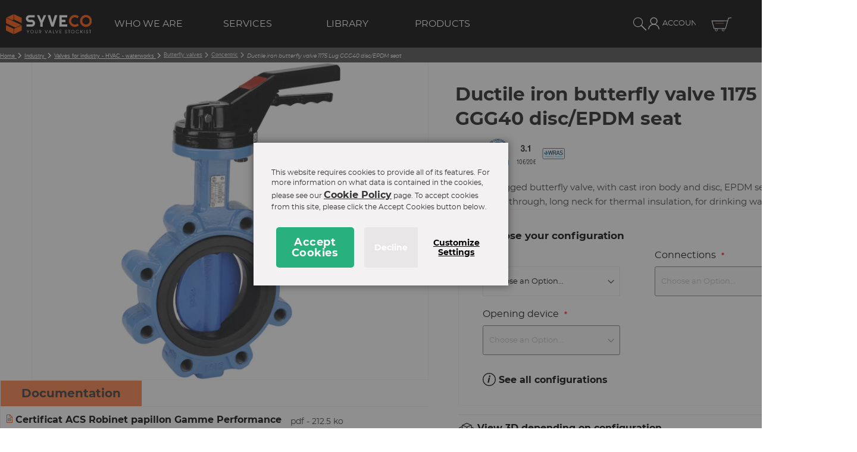

--- FILE ---
content_type: text/html; charset=UTF-8
request_url: https://www.syveco.com/en/ductile-iron-butterfly-valve-1175-lug-ggg40-disc-epdm-seat.html
body_size: 36121
content:
<!doctype html>
<html lang="en">
    <head prefix="og: http://ogp.me/ns# fb: http://ogp.me/ns/fb# product: http://ogp.me/ns/product#">
        <script>
    var LOCALE = 'en\u002DGB';
    var BASE_URL = 'https\u003A\u002F\u002Fwww.syveco.com\u002Fen\u002F';
    var require = {
        'baseUrl': 'https\u003A\u002F\u002Fwww.syveco.com\u002Fstatic\u002Fversion1768953450\u002Ffrontend\u002FThermadorgroupe\u002Fsyveco\u002Fen_GB'
    };</script>        <meta charset="utf-8"/>
<meta name="title" content="Ductile iron butterfly valve 1175 Lug GGG40 disc/EPDM seat | Syveco"/>
<meta name="keywords" content="Magento, Varien, E-commerce"/>
<meta name="robots" content="INDEX,FOLLOW"/>
<meta name="viewport" content="width=device-width, initial-scale=1"/>
<meta name="format-detection" content="telephone=no"/>
<meta name="msapplication-TileColor" content="#FE5000"/>
<meta name="theme-color" content="#FE5000"/>
<title>Ductile iron butterfly valve 1175 Lug GGG40 disc/EPDM seat | Syveco</title>
<link  rel="stylesheet" type="text/css"  media="all" href="https://www.syveco.com/static/version1768953450/_cache/merged/23907edf2623913817db29b2818e39ea.min.css" />
<link  rel="stylesheet" type="text/css"  media="screen and (min-width: 768px)" href="https://www.syveco.com/static/version1768953450/frontend/Thermadorgroupe/syveco/en_GB/css/styles-l.min.css" />
<link  rel="stylesheet" type="text/css"  media="print" href="https://www.syveco.com/static/version1768953450/frontend/Thermadorgroupe/syveco/en_GB/css/print.min.css" />
<link  rel="icon" type="image/x-icon" href="https://www.syveco.com/static/version1768953450/frontend/Thermadorgroupe/syveco/en_GB/Magento_Enterprise/favicon.ico" />
<link  rel="shortcut icon" type="image/x-icon" href="https://www.syveco.com/static/version1768953450/frontend/Thermadorgroupe/syveco/en_GB/Magento_Enterprise/favicon.ico" />
<script  type="text/javascript"  src="https://www.syveco.com/static/version1768953450/frontend/Thermadorgroupe/syveco/en_GB/requirejs/require.min.js"></script>
<script  type="text/javascript"  src="https://www.syveco.com/static/version1768953450/frontend/Thermadorgroupe/syveco/en_GB/requirejs-min-resolver.min.js"></script>
<script  type="text/javascript"  src="https://www.syveco.com/static/version1768953450/frontend/Thermadorgroupe/syveco/en_GB/mage/requirejs/mixins.min.js"></script>
<script  type="text/javascript"  src="https://www.syveco.com/static/version1768953450/frontend/Thermadorgroupe/syveco/en_GB/requirejs-config.min.js"></script>
<script  type="text/javascript"  src="https://www.syveco.com/static/version1768953450/frontend/Thermadorgroupe/syveco/en_GB/Smile_ElasticsuiteTracker/js/tracking.min.js"></script>
<script  type="text/javascript"  src="https://www.syveco.com/static/version1768953450/frontend/Thermadorgroupe/syveco/en_GB/Thermadorgroupe_Checkout/js/trackFilterProductView.min.js"></script>
<script  type="text/javascript"  src="https://www.syveco.com/static/version1768953450/frontend/Thermadorgroupe/syveco/en_GB/Thermadorgroupe_Nomenclature/js/product-tab.min.js"></script>
<script  type="text/javascript"  src="https://www.syveco.com/static/version1768953450/frontend/Thermadorgroupe/syveco/en_GB/Thermadorgroupe_Catalog/js/configurable.min.js"></script>
<link rel="preload" as="font" crossorigin="anonymous" href="https://www.syveco.com/static/version1768953450/frontend/Thermadorgroupe/syveco/en_GB/Magento_Enterprise/safari-pinned-tab.svg" />
<link rel="preload" as="font" crossorigin="anonymous" href="https://www.syveco.com/static/version1768953450/frontend/Thermadorgroupe/syveco/en_GB/fonts/opensans/light/opensans-300.woff2" />
<link rel="preload" as="font" crossorigin="anonymous" href="https://www.syveco.com/static/version1768953450/frontend/Thermadorgroupe/syveco/en_GB/fonts/opensans/regular/opensans-400.woff2" />
<link rel="preload" as="font" crossorigin="anonymous" href="https://www.syveco.com/static/version1768953450/frontend/Thermadorgroupe/syveco/en_GB/fonts/opensans/semibold/opensans-600.woff2" />
<link rel="preload" as="font" crossorigin="anonymous" href="https://www.syveco.com/static/version1768953450/frontend/Thermadorgroupe/syveco/en_GB/fonts/opensans/bold/opensans-700.woff2" />
<link rel="preload" as="font" crossorigin="anonymous" href="https://www.syveco.com/static/version1768953450/frontend/Thermadorgroupe/syveco/en_GB/fonts/Luma-Icons.woff2" />
<link  rel="apple-touch-icon" sizes="120x120" href="https://www.syveco.com/static/version1768953450/frontend/Thermadorgroupe/syveco/en_GB/Magento_Enterprise/apple-touch-icon.png" />
<link  rel="icon" type="image/png" sizes="32x32" href="https://www.syveco.com/static/version1768953450/frontend/Thermadorgroupe/syveco/en_GB/Magento_Enterprise/favicon-32x32.png" />
<link  rel="icon" type="image/png" sizes="16x16" href="https://www.syveco.com/static/version1768953450/frontend/Thermadorgroupe/syveco/en_GB/Magento_Enterprise/favicon-16x16.png" />
<link  rel="manifest" href="https://www.syveco.com/static/version1768953450/frontend/Thermadorgroupe/syveco/en_GB/Magento_Enterprise/site.webmanifest" />
<link  rel="alternate" hreflang="en-gb" href="https://www.syveco.com/en/ductile-iron-butterfly-valve-1175-lug-ggg40-disc-epdm-seat.html" />
<link  rel="alternate" hreflang="x-default" href="https://www.syveco.com/en/ductile-iron-butterfly-valve-1175-lug-ggg40-disc-epdm-seat.html" />
<link  rel="canonical" href="https://www.syveco.com/en/ductile-iron-butterfly-valve-1175-lug-ggg40-disc-epdm-seat.html" />
<script type="text/javascript" id="hs-script-loader" async defer src="//js-eu1.hs-scripts.com/26175598.js"></script>
<script type="text/javascript">
    (function(c,l,a,r,i,t,y){
        c[a]=c[a]||function(){(c[a].q=c[a].q||[]).push(arguments)};
        t=l.createElement(r);t.async=1;t.src="https://www.clarity.ms/tag/"+i;
        y=l.getElementsByTagName(r)[0];y.parentNode.insertBefore(t,y);
    })(window, document, "clarity", "script", "quaw6m3xd9");
</script>        

<script nonce="bmZ6MWczNXBvM2M1Y212NjJ0d3hjMGRxaDkxNm44am8&#x3D;">var prCookieService={defaultAttributes:{path:'/'},converter:{write:function(value){return encodeURIComponent(value);},read:function(value){return decodeURIComponent(value)}},decode:function(string){return string.replace(/(%[0-9A-Z]{2})+/g,decodeURIComponent);},set:function(key,value,attributes){if(typeof document==='undefined'){return;}
attributes=Object.assign(this.defaultAttributes,attributes);if(typeof attributes.expires==='number'){attributes.expires=new Date(new Date()*1+attributes.expires*864e+5);}
attributes.expires=attributes.expires?attributes.expires.toUTCString():'';try{var result=JSON.stringify(value);if(/^[\{\[]/.test(result)){value=result;}}catch(e){}
value=this.converter.write(value);key=this.converter.write(String(key)).replace(/%(23|24|26|2B|5E|60|7C)/g,decodeURIComponent).replace(/[\(\)]/g,escape);var stringifiedAttributes='';for(var attributeName in attributes){if(!attributes[attributeName]){continue;}
stringifiedAttributes+='; '+attributeName;if(attributes[attributeName]===true){continue;}
stringifiedAttributes+='='+attributes[attributeName].split(';')[0];}
return(document.cookie=key+'='+value+stringifiedAttributes);},remove:function(key,attributes){this.set(key,'',{...attributes,...{expires:-1}});},get:function(key,json=false){if(typeof document==='undefined'){return;}
var jar={};var cookies=document.cookie?document.cookie.split('; '):[];var i=0;for(;i<cookies.length;i++){var parts=cookies[i].split('=');var cookie=parts.slice(1).join('=');if(!json&&cookie.charAt(0)==='"'){cookie=cookie.slice(1,-1);}
try{var name=this.converter.write(parts[0]);cookie=this.converter.read(cookie);if(json){try{cookie=JSON.parse(cookie);}catch(e){}}
jar[name]=cookie;if(key===name){break;}}catch(e){}}
return key?jar[key]:jar;}}</script>


<!-- Google Tag Manager -->
<script type="text&#x2F;javascript" nonce="bmZ6MWczNXBvM2M1Y212NjJ0d3hjMGRxaDkxNm44am8&#x3D;">(function(config){function runGtm(config){(function(w,d,s,l,i){w[l]=w[l]||[];w[l].push({'gtm.start':new Date().getTime(),event:'gtm.js'});var f=d.getElementsByTagName(s)[0],j=d.createElement(s),dl=l!='dataLayer'?'&l='+l:'';j.async=true;j.src='https\u003A\u002F\u002Fwww.googletagmanager.com/gtm.js?id='+i+dl;f.parentNode.insertBefore(j,f);})(window,document,'script','dataLayer',config.containerId);}
if(!config.consentMode){document.addEventListener('pr-cookie-consent-api:configured',()=>{prCookieConsentApi.isAllowedCategory(config.categoryKey)&&runGtm(config);});return;}
window.dataLayer=window.dataLayer||[];function gtag(){dataLayer.push(arguments);}
let initialConsentTypes={...config.defaultConsentTypes};let storeId=config.storeId||0;let persistedState=JSON.parse(localStorage.getItem('amConsentMode'))||{};if(persistedState[storeId]){for(const[key,data]of Object.entries(persistedState[storeId])){initialConsentTypes[key]=data.status;}}
gtag('consent','default',initialConsentTypes);runGtm(config);document.addEventListener('pr-cookie-consent-api:configured',()=>{const updateGtmConsents=()=>{let updatedConsentTypes={...config.defaultConsentTypes};let amConsentModeState={};for(const[key,categoryKey]of Object.entries(config.consentTypesCategories)){const granted=prCookieConsentApi.isAllowedCategory(categoryKey);updatedConsentTypes[key]=granted?'granted':'denied';amConsentModeState[key]={group:categoryKey,status:granted?'granted':'denied'};}
let storeId=config.storeId||0;let persistedState=JSON.parse(localStorage.getItem('amConsentMode'))||{};persistedState[storeId]=amConsentModeState;localStorage.setItem('amConsentMode',JSON.stringify(persistedState));gtag('consent','update',updatedConsentTypes);}
updateGtmConsents();prCookieConsentApi.consent.addCallback(updateGtmConsents);});})({"categoryKey":"marketing","containerId":"GTM-TVS6PT8K","consentMode":1,"defaultConsentTypes":{"ad_storage":"denied","analytics_storage":"granted","functionality_storage":"granted","personalization_storage":"granted","security_storage":"granted","ad_user_data":"denied","ad_personalization":"denied"},"consentTypesCategories":{"ad_storage":"marketing","analytics_storage":"statistics","functionality_storage":"necessary","personalization_storage":"preferences","security_storage":"necessary","ad_user_data":"marketing","ad_personalization":"marketing"}});</script>
<!-- End Google Tag Manager -->
    <script type="text/x-magento-init">
        {
            "*": {
                "Magento_PageCache/js/form-key-provider": {
                    "isPaginationCacheEnabled":
                        0                }
            }
        }
    </script>

<script type="text&#x2F;javascript">window.dataLayer = window.dataLayer || [];
window.getAmGa4Cookie = function () {
    let cookies = {};
    document.cookie.split(';').forEach(function (el) {
        let [key, value] = el.split('=');
        cookies[key.trim()] = value;
    });

    return cookies['amga4_customer']
        ? decodeURIComponent(cookies['amga4_customer'])
        : '{}';
};

(function () {
        /**
     * @var {[Object]}
     */
    const userProperties = JSON.parse(window.getAmGa4Cookie());

    if (userProperties.customerGroup) {
        window.dataLayer.push({'customerGroup': userProperties.customerGroup});
    }
    if (userProperties.customerId) {
        window.dataLayer.push({'customerId': userProperties.customerId});
    }
        /**
     * @var {[Object]}
     */
    const dataToPush = JSON.parse('\u005B\u007B\u0022ecommerce\u0022\u003Anull\u007D,\u007B\u0022event\u0022\u003A\u0022view_item\u0022,\u0022ecommerce\u0022\u003A\u007B\u0022items\u0022\u003A\u005B\u007B\u0022item_name\u0022\u003A\u0022Ductile\u0020iron\u0020butterfly\u0020valve\u00201175\u0020Lug\u0020GGG40\u0020disc\u005C\u002FEPDM\u0020seat\u0022,\u0022item_id\u0022\u003A\u0022CONF1175050\u0022,\u0022currency\u0022\u003A\u0022EUR\u0022,\u0022item_category\u0022\u003A\u0022Concentric\u0022,\u0022price\u0022\u003A35\u007D\u005D\u007D\u007D\u005D');

    dataToPush.forEach((dataObject) => {
        window.dataLayer.push(dataObject);
    });
})();
</script>
<!-- Google Tag Manager -->
<script type="text&#x2F;javascript">function callAmGA4GTM () {
(function(w,d,s,l,i){w[l]=w[l]||[];w[l].push({'gtm.start':
new Date().getTime(),event:'gtm.js'});var f=d.getElementsByTagName(s)[0],
j=d.createElement(s),dl=l!='dataLayer'?'&l='+l:'';j.async=true;j.src=
'https://www.googletagmanager.com/gtm.js?id='+i+dl;var n=d.querySelector('[nonce]');
n&&j.setAttribute('nonce',n.nonce||n.getAttribute('nonce'));f.parentNode.insertBefore(j,f);
})(window,document,'script','dataLayer', 'GTM-TVS6PT8K');
}
</script><!-- End Google Tag Manager -->
<script type="text&#x2F;javascript">(function () {
            callAmGA4GTM();
    })();
</script>
<script data-rocketjavascript="false">
    var MagefanWebP = {

        _canUseWebP: null,

        getUserAgentInfo: function(){
            try {
                var ua = navigator.userAgent,
                    tem,
                    M = ua.match(/(opera|chrome|safari|firefox|msie|trident(?=\/))\/?\s*(\d+)/i) || [];
                if (/trident/i.test(M[1])) {
                    tem = /\brv[ :]+(\d+)/g.exec(ua) || [];
                    return ['IE', (tem[1] || '')];
                }
                if (M[1] === 'Chrome') {
                    tem = ua.match(/\b(OPR|Edge)\/(\d+)/);
                    if (tem != null) {
                        tem = tem.slice(1);
                        tem[0] = tem[0].replace('OPR', 'Opera');
                        return tem;
                    }
                }
                M = M[2] ? [M[1], M[2]] : [navigator.appName, navigator.appVersion, '-?'];
                if ((tem = ua.match(/version\/(\d+)/i)) != null) M.splice(1, 1, tem[1]);
                return M;
            } catch (e) {
                return ['', 0];
            }
        },

        canUseWebP: function(){

            

            if (null !== this._canUseWebP){
                return this._canUseWebP;
            }

            try {
                var elem = document.createElement('canvas');
                if (!!(elem.getContext && elem.getContext('2d'))) {
                    var r = (elem.toDataURL('image/webp').indexOf('data:image/webp') == 0);
                    if (!r) {
                        var ua = this.getUserAgentInfo();
                        if (ua && ua.length > 1) {
                            ua[0] = ua[0].toLowerCase();
                            if ('firefox' == ua[0] && parseInt(ua[1]) >= 65) {
                                this._canUseWebP = true;
                                return this._canUseWebP;
                            }
                            if ('edge' == ua[0] && parseInt(ua[1]) >= 18) {
                                this._canUseWebP = true;
                                return this._canUseWebP;
                            }
                            if ('safari' == ua[0]) {
                                if (navigator.platform.includes('Mac')) {
                                    if (parseInt(ua[1]) >= 16) {
                                        this._canUseWebP = true;
                                    }
                                } else {
                                    if (parseInt(ua[1]) >= 15) {
                                        this._canUseWebP = true;
                                    }
                                }

                                return this._canUseWebP;
                            }
                        }
                    }

                    this._canUseWebP = r;
                    return this._canUseWebP;
                }
                this._canUseWebP = false;
                return this._canUseWebP;
            } catch (e) {
                console.log(e);
                this._canUseWebP = false;
                return this._canUseWebP;
            }
        },

        getOriginWebPImage: function(src) {
            if (src.indexOf('mf_webp') == -1) {
                return src;
            }

            var array = src.split('/');
            var imageFormat = '';

            for (var i = 0; i < array.length; i++) {
                if (array[i] == 'mf_webp') {
                    imageFormat = array[i + 1];
                    array.splice(i, 3);
                    break;
                }
            }
            src = array.join('/');
            return src.replace('.webp', '.' + imageFormat);
        },

        getWebUrl: function (imageUrl) {
            /* @var string */
            imageUrl = imageUrl.trim();

            // Split URL and query parameters
            var urlParts = imageUrl.split('?');
            var cleanUrl = urlParts[0];
            var queryString = urlParts.length > 1 ? '?' + urlParts[1] : '';

            var baseUrl = 'https://www.syveco.com/en/';
            var imageFormat = cleanUrl.split('.').pop();

            if ('webp' === imageFormat) {
                return imageUrl;
            }

            var mediaBaseUrl = 'https://www.syveco.com/media/';
            var staticBaseUrl = 'https://www.syveco.com/static/';

            if (cleanUrl.indexOf(mediaBaseUrl) == -1 && cleanUrl.indexOf(staticBaseUrl) == -1) {
                mediaBaseUrl = baseUrl + 'media/';
                staticBaseUrl = baseUrl + 'static/';

                if (cleanUrl.indexOf(mediaBaseUrl) == -1 && cleanUrl.indexOf(staticBaseUrl) == -1) {
                    return false;
                }
            }

            var imagePath = cleanUrl;
            imagePath = imagePath.replace(mediaBaseUrl, 'media/');
            imagePath = imagePath.replace(staticBaseUrl, 'static/');
            imagePath = imagePath.replace(baseUrl + 'pub/media/', 'media/');
            imagePath = imagePath.replace(baseUrl + 'pub/static/', 'static/');
            imagePath = imagePath.replace(/\.(jpe?g|png|gif)$/i, '.webp');
            imagePath = mediaBaseUrl + 'mf_webp/' + imageFormat + '/' + imagePath;
            imagePath = imagePath.replace('%20', ' ');
            imagePath = imagePath.replace(/version\d{10}\//g, '');

            return imagePath + queryString;
        }
    };

    /* MagicToolboxContainer Fix */
    function MagefanWebPMagicToolboxContainerFix()
    {
        if (!MagefanWebP.canUseWebP()) {
            (function(){
                var i;
                var els = document.querySelectorAll('.MagicToolboxContainer a, .MagicToolboxContainer img');
                if (!els) return;
                var el;
                for (i=0; i<els.length; i++) {
                    el = els[i];
                    if (el.href) {
                        el.href = MagefanWebP.getOriginWebPImage(el.href);
                    }

                    if (el.getAttribute('webpimg')) {
                        el.src = MagefanWebP.getOriginWebPImage(el.getAttribute('webpimg'));
                    } else {
                        if (el.src) {
                            el.src = MagefanWebP.getOriginWebPImage(el.src);
                        }
                    }

                    if (el.dataset && el.dataset.image) {
                        el.dataset.image = MagefanWebP.getOriginWebPImage(el.dataset.image);
                    }

                }
            })();
        } else {
            replacePixelMagicToolbox();
            checkIfPixelReplaced();
        }
    }

    function replacePixelMagicToolbox() {
        (function() {
            var i, els = document.querySelectorAll('.MagicToolboxContainer img');

            if (!els) return;
            var el;

            for (i=0; i<els.length; i++) {
                el = els[i];

                if (el.getAttribute('webpimg')) {
                    el.src = el.getAttribute('webpimg');
                }
            }
        })();
    }

    function checkIfPixelReplaced() {
        var intervalCounter = 0,
            waitForMagicToolbox = setInterval(function() {
                if (document.querySelectorAll('figure img[src$="/p.jpg"]').length) {
                    replacePixelMagicToolbox();
                    clearInterval(waitForMagicToolbox);
                }

                if (intervalCounter > 10) {
                    clearInterval(waitForMagicToolbox);
                }

                intervalCounter++;
            }, 500);
    }


    function updateBodyClassAndFallbackToOriginalImagesIfNoWebPSupport()
    {

        if (!MagefanWebP.canUseWebP()) {
            document.body.className += ' no-webp ';

            (function(){
                var i;
                var els = document.querySelectorAll('a[href$=".webp"]');
                if (!els) return;
                var el;
                for (i=0; i<els.length; i++) {
                    el = els[i];
                    if (el.href) {
                         el.href = MagefanWebP.getOriginWebPImage(el.href);
                    }
                }
            })();
        } else {
            document.body.className += ' webp-supported ';
        }
    }

    document.addEventListener('DOMContentLoaded', updateBodyClassAndFallbackToOriginalImagesIfNoWebPSupport);
    document.addEventListener('breeze:load', updateBodyClassAndFallbackToOriginalImagesIfNoWebPSupport);


</script>
<script>
    document.addEventListener('DOMContentLoaded', function(e){
        if (!MagefanWebP.canUseWebP()) {
            /* Replace some custom webp images with original one if webp is not supported */
            /* Can add <a> tag in future as well */
            setInterval(function(){
                document.querySelectorAll("img[src$='.webp']:not(.no-origin-webp-img)").forEach(function(el){
                    var scr = el.getAttribute('src');
                    var newScr = MagefanWebP.getOriginWebPImage(scr);

                    if (scr != newScr) {
                        el.setAttribute('src', newScr);
                    } else {
                        el.classList.add('no-origin-webp-img');
                    }
                });

            }, 1000);
        }

        function processLazyPictureImg(img)
        {
            var src = img.getAttribute('src');
            var keys = ['original', 'src', 'lazyload'];
            var original, _original;
            for (var i=0;i<keys.length;i++) {
                _original = img.getAttribute('data-' + keys[i]);
                if (_original) {
                    original = _original;
                    break;
                }
            }
            if (original == src) {

                if (img.getAttribute('data-mf-lazy-picture-img')) return;
                img.setAttribute('data-mf-lazy-picture-img', 1);


                img.parentElement.querySelectorAll('source').forEach(function(el){
                    var srcset = el.getAttribute('srcset');
                    var originalset = el.getAttribute('data-originalset');
                    if (originalset && (originalset != srcset)) {
                        el.setAttribute('srcset', originalset);
                        el.classList.remove('lazyload');
                    }
                });

                var lazyLoader = img.closest('.lazy-loader');
                if (lazyLoader) {
                    lazyLoader.classList.remove('lazy-loader');
                }

                document.querySelectorAll("picture img[src='"+src+"']").forEach(function(img){
                    processLazyPictureImg(img);
                });

            }
        }

        document.querySelectorAll('picture img[data-original],picture img[data-src],picture img[data-lazyload]').forEach(function(el){
            el.addEventListener('load', function(e){
                processLazyPictureImg(e.target);
            });
            processLazyPictureImg(el);
        });
    });
</script>
<style>
    picture.mfwebp source.lazyload,
    picture.mfwebp source.lazy {background:none;content:none;}
</style>


<script>
try{smileTracker.setConfig({beaconUrl:'https://www.syveco.com/en/elasticsuite/tracker/hit/image/h.png',telemetryUrl:'https://t.elasticsuite.io/track',telemetryEnabled:'',sessionConfig:{"visit_cookie_name":"STUID","visit_cookie_lifetime":"3600","visitor_cookie_lifetime":"365","visitor_cookie_name":"STVID","domain":"www.syveco.com","path":"\/en"},endpointUrl:'https://www.syveco.com/en/rest/V1/elasticsuite-tracker/hit',});smileTracker.addPageVar('store_id','1');require(['Smile_ElasticsuiteTracker/js/user-consent'],function(userConsent){if(userConsent({"cookieRestrictionEnabled":true,"cookieRestrictionName":"user_allowed_save_cookie"})){smileTracker.sendTag();}});}catch(err){;}
</script>
<meta property="og:type" content="product" />
<meta property="og:title"
      content="Ductile&#x20;iron&#x20;butterfly&#x20;valve&#x20;1175&#x20;Lug&#x20;GGG40&#x20;disc&#x2F;EPDM&#x20;seat" />
<meta property="og:image"
      content="https://www.syveco.com/media/catalog/product/cache/589de1af654da9c875b70d8c39f3f399/1/1/1175-robinet-papillon-performance-lug-EPDM-ACS.jpg" />
<meta property="og:description"
      content="The&#x20;&#x20;1175&#x20;lugged&#x20;butterfly&#x20;valve,&#x20;with&#x20;cast&#x20;iron&#x20;body&#x20;and&#x20;disc,&#x20;EPDM&#x20;seat,&#x20;ACS&#x20;certified,&#x20;1&#x20;piece&#x20;body&#x20;through,&#x20;long&#x20;neck&#x20;for&#x20;thermal&#x20;insulation,&#x20;for&#x20;drinking&#x20;water" />
<meta property="og:url" content="https://www.syveco.com/en/ductile-iron-butterfly-valve-1175-lug-ggg40-disc-epdm-seat.html" />
    <meta property="product:price:amount" content="35"/>
    <meta property="product:price:currency"
      content="EUR"/>
    </head>
    <body data-container="body"
          data-mage-init='{"loaderAjax": {}, "loader": { "icon": "https://www.syveco.com/static/version1768953450/frontend/Thermadorgroupe/syveco/en_GB/images/loader-2.gif"}}'
        class="en pl-thm-thermadorgroupe pl-thm-thermadorgroupe-syveco page-product-configurable catalog-product-view product-ductile-iron-butterfly-valve-1175-lug-ggg40-disc-epdm-seat page-layout-1column" id="html-body">
        

<script  nonce="bmZ6MWczNXBvM2M1Y212NjJ0d3hjMGRxaDkxNm44am8=">
var prCookieConsentApi = {
    CUSTOMER_CONSENT: 'pr-cookie-consent',
    SYSTEM_COOKIES: [
        'PHPSESSID',
        this.CUSTOMER_CONSENT,
        'user_allowed_save_cookie',
    ],
    config: {},
    whitelist: {},
    isConfigured: false,
    /**
     * Contains callbacks that run after all configuration come
     *
     * @type {function[]}
     */
    configuredCallbacks: [],
    initCookieBlocking: function () {
        var cookieDesc = Object.getOwnPropertyDescriptor(Document.prototype, 'cookie')
            || Object.getOwnPropertyDescriptor(HTMLDocument.prototype, 'cookie');
        if (cookieDesc && cookieDesc.configurable) {
            var api = this;
            Object.defineProperty(document, 'cookie', {
                get: function () {
                    return cookieDesc.get.call(document);
                },
                set: function (cookie) {
                    let cookieName = cookie.substring(0, cookie.indexOf('=')).trim();
                    document.dispatchEvent(new CustomEvent('pr-cookie-consent-api:cookie-blocking:validation', {
                        detail: {cookieName: cookieName, isAllowed: api.isAllowed(cookieName), cookie: cookie}
                    }));

                    if (! api.isAllowed(cookieName)) {
                        api.logger.warn('CookieConsent: blocked cookie "' + cookieName + '"');
                        return;
                    }
                    cookieDesc.set.call(document, cookie);
                }
            });
        }
    },
    getCookieValue: function (name) {
        var values = document.cookie.match('(^|;)\\s*' + name + '\\s*=\\s*([^;]+)');
        return values ? decodeURIComponent(values.pop()) : '';
    },
    configure: function (configJson) {
        this.logger.init();
        this.userScript.init();
        try {
            this.config = JSON.parse(configJson);
            this.canManageCookie();
            this.isConfigured = true;

            this.configuredCallbacks.forEach(function (callback) {
                callback();
            }.bind(this));

            this.clearRejectedCookie();
        } catch (e) {
            console.error('CookieConsent: error has happened during parse JSON');
            return false;
        }

        document.dispatchEvent(new Event('pr-cookie-consent-api:configured'));
    },
    canManageCookie: function () {
        if (null !== this.config.canManageCookie) {
            return this.config.canManageCookie;
        }

        if (undefined !== prCookieService.get('pr-can-manage-cookie')) {
            this.config.canManageCookie = prCookieService.get('pr-can-manage-cookie') === "true";
            return this.config.canManageCookie;
        }

        var url = this.config.canManageCookieApiUrl + '?_=' + Date.now();
        var xhr = new XMLHttpRequest();
        xhr.open('GET', url, false);
        xhr.setRequestHeader('Accept', 'application/json');
        xhr.send(null);

        if (xhr.status >= 200 && xhr.status < 300) {
            var body = xhr.responseText || '';
            var parsed;
            try { parsed = JSON.parse(body); } catch (_) { parsed = body; }
            var status = String(parsed).toLowerCase() === "true";

            prCookieService.set('pr-can-manage-cookie', status, {
                path: prCookieConsentApi.config.cookie.path,
                expires: prCookieConsentApi.config.mage.lifetime ? Math.ceil(prCookieConsentApi.config.mage.lifetime / 86400) : 0
            });

            this.config.canManageCookie = status;
        } else {
            console.error('CookieConsent: restriction config is invalid');
            return null;
        }
    },
    /**
     * @param {function} callback
     * @returns {prCookieConsentApi}
     */
    addConfiguredCallback: function (callback) {
        this.configuredCallbacks.push(callback);
        return this;
    },
        isAllowedCategory: function (categoryKey) {
        if (! this.canManageCookie()) {
            return true;
        }
        if (this.isEssentialCategory(categoryKey)) {
            return true;
        }
        if (this.isOptIn()) {
            if (this.isAllCategoriesAllowed()) {
                return true;
            }
            return this.consent.get().includes(categoryKey);
        }
        return this.config.canUseCookieBeforeOptIn;
    },
    getDomain: function (cookieName) {
        return this.config.cookies[cookieName] ? this.config.cookies[cookieName].domain : null;
    },
        isAllowed: function (cookieName) {
        if (this.isSystemCookie(cookieName)) {
            return true;
        }
        if (! this.canManageCookie()) {
            return true;
        }
        if (this.whitelist[cookieName]) {
            return true;
        }
        cookieName = this.getTrueCookieName(cookieName);
        if (! this.isOptIn()) {
            if (this.config.canUseCookieBeforeOptIn) {
                return true;
            }
            if (this.isKnownCookie(cookieName)) {
                return this.isInEssentialCategory(cookieName);
            }
            return false;
        }
        if (! this.isKnownCookie(cookieName)) {
            return ! this.config.canBlockUnknownCookie;
        }
        return this.isInAllowedCategory(cookieName);
    },
    isAllCategoriesAllowed: function () {
        if (null === this.cache.get('allowAllCategories')) {
            var customerConsent = this.consent.get();
            if (customerConsent && customerConsent.includes('all') ) {
                this.cache.set('allowAllCategories', true);
            } else {
                var allowedWebsites = this.websiteRestriction.getAllowed();
                this.cache.set('allowAllCategories', allowedWebsites[this.config.mage.website] === 1);
            }
        }
        return this.cache.get('allowAllCategories');
    },
    isEssentialCategory: function (categoryKey) {
        return this.config.essentialCategoryKeys.includes(categoryKey);
    },
    isInEssentialCategory: function (cookieName) {
        return this.isEssentialCategory(this.getCookieCategory(cookieName));
    },
    isInAllowedCategory: function (cookieName) {
        return this.isAllowedCategory(this.getCookieCategory(cookieName));
    },
    getCookieCategory: function (cookieName) {
        return this.config.cookieToCategoryMapping[cookieName];
    },
    isOptIn: function () {
        var allowedWithDefaultCookie = this.websiteRestriction.getAllowed()[this.config.mage.website] === 1;
        return Boolean(this.consent.get()) || allowedWithDefaultCookie;
    },
    isSystemCookie: function (cookieName) {
        return this.SYSTEM_COOKIES.includes(cookieName);
    },
    isKnownCookie: function (cookieName) {
        return this.config.cookieToCategoryMapping.hasOwnProperty(cookieName);
    },
    getTrueCookieName: function (cookieName) {
        var keys = Object.keys(this.config.dynamicNamesPatterns), key;
        for (var i = 0, length = keys.length; i < length; i++) {
            key = keys[i];
            if (new RegExp(this.config.dynamicNamesPatterns[key]).test(cookieName)) {
                return key;
            }
        }
        return cookieName;
    },
    clearRejectedCookie: function () {
        let cookies = prCookieService.get();
        Object.keys(cookies).forEach(function(cookieName) {
            if (this.isAllowed(cookieName)) {
                return;
            }

            var encodedCookieName = cookieName = encodeURIComponent(String(cookieName))
                .replace(/%(23|24|26|2B|5E|60|7C)/g, decodeURIComponent)
                .replace(/[\(\)]/g, escape);

            this.whitelist[encodedCookieName] = true;
            if (this.getDomain(cookieName)) {
                prCookieService.remove(cookieName, {domain: this.getDomain(cookieName)});
            } else {
                prCookieService.remove(cookieName);
                if (this.config.cookie.parentDomain) {
                    prCookieService.remove(cookieName, {domain: this.config.cookie.parentDomain});
                }
            }
            this.logger.warn('CookieConsent: remove cookie "' + cookieName + '"');
            if (typeof prCookieService.get(cookieName) !== 'undefined') {
                this.logger.error('CookieConsent: fail to remove cookie "' + cookieName + '"');
            }
            this.whitelist[encodedCookieName] = false;
        }.bind(this));
    }
};

prCookieConsentApi.userScript = {
    /**
     * List of callbacks and categories they depend on.
     */
    pendingScripts: [],
    /**
     * Run script after model is configured or after user provided consent.
     */
    init: function () {
        prCookieConsentApi.addConfiguredCallback(this.executePendingScripts.bind(this));
        prCookieConsentApi.consent.addCallback(this.executePendingScripts.bind(this));
    },
    /**
     * Run or delay script.
     *
     * @param {function} callback
     * @param {string}   categoryKey
     */
    execute: function (callback, categoryKey) {
        if (prCookieConsentApi.isConfigured && prCookieConsentApi.isAllowedCategory(categoryKey)) {
            callback();
            return;
        }

        this.pendingScripts.push({callback: callback, categoryKey: categoryKey, executed: false});
    },
    /**
     * Run pending scripts.
     */
    executePendingScripts: function () {
        this.pendingScripts.forEach(function (script) {
            if (false === script.executed && prCookieConsentApi.isAllowedCategory(script.categoryKey)) {
                script.callback();
                script.executed = true;
            }
        }.bind(this));
    },
};

prCookieConsentApi.websiteRestriction = {
    getAllowed: function () {
        var allowedWebsites = prCookieConsentApi.getCookieValue(prCookieConsentApi.config.mage.cookieName);
        return allowedWebsites ? JSON.parse(allowedWebsites) : {};
    },
    allowCurrent: function () {
        return this.set(prCookieConsentApi.config.mage.website, true);
    },
    disallowCurrent: function () {
        return this.set(prCookieConsentApi.config.mage.website, false);
    },
    /**
     * @param {number} website
     * @param {boolean} flag
     * @return {CookieRestriction.websiteRestriction}
     */
    set: function (website, flag) {
        var allowedWebsites = this.getAllowed();

        if (flag) {
            allowedWebsites[website] = 1;
        } else {
            delete allowedWebsites[website];
        }

        prCookieService.set(prCookieConsentApi.config.mage.cookieName, allowedWebsites, {
            path: prCookieConsentApi.config.cookie.path,
            expires: prCookieConsentApi.config.mage.lifetime ? Math.ceil(prCookieConsentApi.config.mage.lifetime / 86400) : 0
        });

        return this;
    }
};

prCookieConsentApi.cache = {
    cacheData: {allowAllCategories: null},
    get: function (key) {
        return this.cacheData[key];
    },
    set: function (key, value) {
        this.cacheData[key] = value;
    },
    reset: function () {
        this.cacheData = {allowAllCategories: null};
    }
};

prCookieConsentApi.logger = {
    level: 0, /* disabled */
        init: function () {
        if (window.location.hash === '#pr-enable-cookie-log') {
            this.level = 1; /* only warnings and errors */
        }
        if (window.location.hash === '#pr-enable-cookie-log-all') {
            this.level = 2; /* all logs */
        }
    },
    log: function () {
        this.level > 1 && console.log.apply(console, arguments);
    },
    warn: function () {
        this.level > 0 && console.warn.apply(console, arguments);
    },
    error: function () {
        this.level > 0 && console.error.apply(console, arguments);
    }
};

prCookieConsentApi.consent = {
    /**
     * Contains callbacks that run after user consent.
     *
     * @type {function[]}
     */
    callbacks: [],
    allowAllCategories: function () {
        prCookieConsentApi.cache.reset();
        prCookieConsentApi.consent.set(['all']);
        return this;
    },
    declineAll: function () {
        prCookieConsentApi.cache.reset();
        prCookieConsentApi.consent.set([]);
        return this;
    },
    set: function (allowedCategories) {
        prCookieService.set(prCookieConsentApi.CUSTOMER_CONSENT, JSON.stringify(allowedCategories), {
            expires: prCookieConsentApi.config.consent.expiry,
            path: prCookieConsentApi.config.cookie.path,
            domain: prCookieConsentApi.config.cookie.domain
        });

        if (allowedCategories.includes('all')) {
            prCookieConsentApi.websiteRestriction.allowCurrent();
        } else {
            prCookieConsentApi.websiteRestriction.disallowCurrent();
        }
        prCookieConsentApi.cache.reset();

        var isAccepting = allowedCategories.length;

        this.callbacks.forEach(function (callback) {
            callback(allowedCategories)
        });

        fetch(prCookieConsentApi.config.consent.logUrl, {
            method: 'POST',
            headers: {
                'Content-Type': 'application/json',
                'X-Requested-With': 'XMLHttpRequest'
            },
            body: JSON.stringify({acceptedKeys: allowedCategories})
        })
            .then(this.pageReloadAfterAction.bind(this, isAccepting));
    },
    /**
     * Reload page by configuration and action
     *
     * @param isAccepting
     */
    pageReloadAfterAction: function (isAccepting) {
        if (isAccepting && prCookieConsentApi.config.consent.reloadAfterAccept) {
            window.location.reload();
        }

        if (! isAccepting && prCookieConsentApi.config.consent.reloadAfterDecline) {
            window.location.reload();
        }
    },
    get: function () {
        var consent = prCookieConsentApi.getCookieValue(prCookieConsentApi.CUSTOMER_CONSENT);
        return consent ? JSON.parse(consent) : false;
    },
    addCallback: function (callback) {
        this.callbacks.push(callback);
        return this;
    },
};

prCookieConsentApi.configure('\u007B\u0022canManageCookie\u0022\u003Anull,\u0022canManageCookieApiUrl\u0022\u003A\u0022https\u003A\u005C\u002F\u005C\u002Fwww.syveco.com\u005C\u002Fen\u005C\u002Frest\u005C\u002FV1\u005C\u002Fpr_cookie\u005C\u002Fcan\u002Dmanage\u002Dcookie\u0022,\u0022canUseCookieBeforeOptIn\u0022\u003Afalse,\u0022canBlockUnknownCookie\u0022\u003Afalse,\u0022consent\u0022\u003A\u007B\u0022isLoggedIn\u0022\u003Atrue,\u0022logUrl\u0022\u003A\u0022https\u003A\u005C\u002F\u005C\u002Fwww.syveco.com\u005C\u002Fen\u005C\u002Fpr\u002Dcookie\u002Dconsent\u005C\u002Fconsent_customer\u005C\u002Fupdate\u005C\u002F\u0022,\u0022reloadAfterAccept\u0022\u003Atrue,\u0022reloadAfterDecline\u0022\u003Afalse,\u0022expiry\u0022\u003A365\u007D,\u0022cookie\u0022\u003A\u007B\u0022path\u0022\u003A\u0022\u005C\u002Fen\u0022,\u0022domain\u0022\u003A\u0022www.syveco.com\u0022,\u0022parentDomain\u0022\u003A\u0022.syveco.com\u0022\u007D,\u0022cookies\u0022\u003A\u007B\u0022pr\u002Dcookie\u002Dnotice\u002Dstatus\u0022\u003A\u007B\u0022domain\u0022\u003A\u0022\u0022\u007D,\u0022user_allowed_save_cookie\u0022\u003A\u007B\u0022domain\u0022\u003A\u0022\u0022\u007D,\u0022guest\u002Dview\u0022\u003A\u007B\u0022domain\u0022\u003A\u0022\u0022\u007D,\u0022login_redirect\u0022\u003A\u007B\u0022domain\u0022\u003A\u0022\u0022\u007D,\u0022mage\u002Dmessages\u0022\u003A\u007B\u0022domain\u0022\u003A\u0022\u0022\u007D,\u0022section_data_ids\u0022\u003A\u007B\u0022domain\u0022\u003A\u0022\u0022\u007D,\u0022store\u0022\u003A\u007B\u0022domain\u0022\u003A\u0022\u0022\u007D,\u0022amz_auth_err\u0022\u003A\u007B\u0022domain\u0022\u003A\u0022\u0022\u007D,\u0022amz_auth_logout\u0022\u003A\u007B\u0022domain\u0022\u003A\u0022\u0022\u007D,\u0022mage\u002Dcache\u002Dsessid\u0022\u003A\u007B\u0022domain\u0022\u003A\u0022\u0022\u007D,\u0022mage\u002Dcache\u002Dstorage\u0022\u003A\u007B\u0022domain\u0022\u003A\u0022\u0022\u007D,\u0022stf\u0022\u003A\u007B\u0022domain\u0022\u003A\u0022\u0022\u007D,\u0022recently_viewed_product\u0022\u003A\u007B\u0022domain\u0022\u003A\u0022\u0022\u007D,\u0022recently_viewed_product_previous\u0022\u003A\u007B\u0022domain\u0022\u003A\u0022\u0022\u007D,\u0022mage\u002Dtranslation\u002Dstorage\u0022\u003A\u007B\u0022domain\u0022\u003A\u0022\u0022\u007D,\u0022mage\u002Dtranslation\u002Dfile\u002Dversion\u0022\u003A\u007B\u0022domain\u0022\u003A\u0022\u0022\u007D,\u0022product_data_storage\u0022\u003A\u007B\u0022domain\u0022\u003A\u0022\u0022\u007D,\u0022recently_compared_product\u0022\u003A\u007B\u0022domain\u0022\u003A\u0022\u0022\u007D,\u0022recently_compared_product_previous\u0022\u003A\u007B\u0022domain\u0022\u003A\u0022\u0022\u007D,\u0022mage\u002Dcache\u002Dstorage\u002Dsection\u002Dinvalidation\u0022\u003A\u007B\u0022domain\u0022\u003A\u0022\u0022\u007D,\u0022_ga\u0022\u003A\u007B\u0022domain\u0022\u003A\u0022\u0022\u007D,\u0022_gid\u0022\u003A\u007B\u0022domain\u0022\u003A\u0022\u0022\u007D,\u0022_gat\u0022\u003A\u007B\u0022domain\u0022\u003A\u0022\u0022\u007D,\u0022_dc_gtm_\u002A\u0022\u003A\u007B\u0022domain\u0022\u003A\u0022\u0022\u007D,\u0022pr\u002Dcookie\u002Dconsent\u0022\u003A\u007B\u0022domain\u0022\u003A\u0022\u0022\u007D,\u0022pr\u002Dcookie\u002Dconsent\u002Did\u0022\u003A\u007B\u0022domain\u0022\u003A\u0022\u0022\u007D,\u0022form_key\u0022\u003A\u007B\u0022domain\u0022\u003A\u0022\u0022\u007D,\u0022X\u002DMagento\u002DVary\u0022\u003A\u007B\u0022domain\u0022\u003A\u0022\u0022\u007D,\u0022private_content_version\u0022\u003A\u007B\u0022domain\u0022\u003A\u0022\u0022\u007D,\u0022persistent_shopping_cart\u0022\u003A\u007B\u0022domain\u0022\u003A\u0022\u0022\u007D,\u0022add_to_cart\u0022\u003A\u007B\u0022domain\u0022\u003A\u0022\u0022\u007D,\u0022mage\u002Dbanners\u002Dcache\u002Dstorage\u0022\u003A\u007B\u0022domain\u0022\u003A\u0022\u0022\u007D,\u0022remove_from_cart\u0022\u003A\u007B\u0022domain\u0022\u003A\u0022\u0022\u007D,\u0022_ga_\u002A\u0022\u003A\u007B\u0022domain\u0022\u003A\u0022\u0022\u007D,\u0022mg_dnt\u0022\u003A\u007B\u0022domain\u0022\u003A\u0022\u0022\u007D,\u0022pr\u002Dcan\u002Dmanage\u002Dcookie\u0022\u003A\u007B\u0022domain\u0022\u003A\u0022\u0022\u007D\u007D,\u0022mage\u0022\u003A\u007B\u0022website\u0022\u003A1,\u0022cookieName\u0022\u003A\u0022user_allowed_save_cookie\u0022,\u0022lifetime\u0022\u003A31536000\u007D,\u0022cookieToCategoryMapping\u0022\u003A\u007B\u0022pr\u002Dcookie\u002Dnotice\u002Dstatus\u0022\u003A\u0022necessary\u0022,\u0022user_allowed_save_cookie\u0022\u003A\u0022necessary\u0022,\u0022guest\u002Dview\u0022\u003A\u0022necessary\u0022,\u0022login_redirect\u0022\u003A\u0022necessary\u0022,\u0022mage\u002Dmessages\u0022\u003A\u0022necessary\u0022,\u0022section_data_ids\u0022\u003A\u0022necessary\u0022,\u0022store\u0022\u003A\u0022necessary\u0022,\u0022amz_auth_err\u0022\u003A\u0022necessary\u0022,\u0022amz_auth_logout\u0022\u003A\u0022necessary\u0022,\u0022mage\u002Dcache\u002Dsessid\u0022\u003A\u0022necessary\u0022,\u0022mage\u002Dcache\u002Dstorage\u0022\u003A\u0022necessary\u0022,\u0022stf\u0022\u003A\u0022necessary\u0022,\u0022recently_viewed_product\u0022\u003A\u0022necessary\u0022,\u0022recently_viewed_product_previous\u0022\u003A\u0022necessary\u0022,\u0022mage\u002Dtranslation\u002Dstorage\u0022\u003A\u0022necessary\u0022,\u0022mage\u002Dtranslation\u002Dfile\u002Dversion\u0022\u003A\u0022necessary\u0022,\u0022product_data_storage\u0022\u003A\u0022necessary\u0022,\u0022recently_compared_product\u0022\u003A\u0022necessary\u0022,\u0022recently_compared_product_previous\u0022\u003A\u0022necessary\u0022,\u0022mage\u002Dcache\u002Dstorage\u002Dsection\u002Dinvalidation\u0022\u003A\u0022necessary\u0022,\u0022_ga\u0022\u003A\u0022statistics\u0022,\u0022_gid\u0022\u003A\u0022statistics\u0022,\u0022_gat\u0022\u003A\u0022statistics\u0022,\u0022_dc_gtm_\u002A\u0022\u003A\u0022statistics\u0022,\u0022pr\u002Dcookie\u002Dconsent\u0022\u003A\u0022necessary\u0022,\u0022pr\u002Dcookie\u002Dconsent\u002Did\u0022\u003A\u0022necessary\u0022,\u0022form_key\u0022\u003A\u0022necessary\u0022,\u0022X\u002DMagento\u002DVary\u0022\u003A\u0022necessary\u0022,\u0022private_content_version\u0022\u003A\u0022necessary\u0022,\u0022persistent_shopping_cart\u0022\u003A\u0022necessary\u0022,\u0022add_to_cart\u0022\u003A\u0022statistics\u0022,\u0022mage\u002Dbanners\u002Dcache\u002Dstorage\u0022\u003A\u0022necessary\u0022,\u0022remove_from_cart\u0022\u003A\u0022statistics\u0022,\u0022_ga_\u002A\u0022\u003A\u0022statistics\u0022,\u0022mg_dnt\u0022\u003A\u0022necessary\u0022,\u0022pr\u002Dcan\u002Dmanage\u002Dcookie\u0022\u003A\u0022necessary\u0022\u007D,\u0022essentialCategoryKeys\u0022\u003A\u005B\u0022necessary\u0022\u005D,\u0022dynamicNamesPatterns\u0022\u003A\u007B\u0022_dc_gtm_\u002A\u0022\u003A\u0022_dc_gtm_.\u002A\u0022,\u0022_ga_\u002A\u0022\u003A\u0022_ga_.\u002A\u0022\u007D\u007D');
prCookieConsentApi.initCookieBlocking();

if (typeof define === 'function') {
    define('prCookieService', function () {return prCookieService});
    define('prCookieConsentApi', function () {return prCookieConsentApi;});
}
</script>





<div style="display: none;"></div>
<script type="text/x-magento-init">
    {
        "*": {
            "Magento_PageBuilder/js/widget-initializer": {
                "config": {"[data-content-type=\"slider\"][data-appearance=\"default\"]":{"Magento_PageBuilder\/js\/content-type\/slider\/appearance\/default\/widget":false},"[data-content-type=\"map\"]":{"Magento_PageBuilder\/js\/content-type\/map\/appearance\/default\/widget":false},"[data-content-type=\"row\"]":{"Magento_PageBuilder\/js\/content-type\/row\/appearance\/default\/widget":false},"[data-content-type=\"tabs\"]":{"Magento_PageBuilder\/js\/content-type\/tabs\/appearance\/default\/widget":false},"[data-content-type=\"slide\"]":{"Magento_PageBuilder\/js\/content-type\/slide\/appearance\/default\/widget":{"buttonSelector":".pagebuilder-slide-button","showOverlay":"hover","dataRole":"slide"}},"[data-content-type=\"banner\"]":{"Magento_PageBuilder\/js\/content-type\/banner\/appearance\/default\/widget":{"buttonSelector":".pagebuilder-banner-button","showOverlay":"hover","dataRole":"banner"}},"[data-content-type=\"buttons\"]":{"Magento_PageBuilder\/js\/content-type\/buttons\/appearance\/inline\/widget":false},"[data-content-type=\"products\"][data-appearance=\"carousel\"]":{"Magento_PageBuilder\/js\/content-type\/products\/appearance\/carousel\/widget":false},"[data-content-type=\"faq\"]":{"Thermadorgroupe_Pagebuilder\/js\/content-type\/faq\/appearance\/default\/widget":false}},
                "breakpoints": {"desktop":{"label":"Desktop","stage":true,"default":true,"class":"desktop-switcher","icon":"Magento_PageBuilder::css\/images\/switcher\/switcher-desktop.svg","conditions":{"min-width":"1024px"},"options":{"products":{"default":{"slidesToShow":"5"}}}},"tablet":{"conditions":{"max-width":"1024px","min-width":"768px"},"options":{"products":{"default":{"slidesToShow":"4"},"continuous":{"slidesToShow":"3"}}}},"mobile":{"label":"Mobile","stage":true,"class":"mobile-switcher","icon":"Magento_PageBuilder::css\/images\/switcher\/switcher-mobile.svg","media":"only screen and (max-width: 768px)","conditions":{"max-width":"768px","min-width":"640px"},"options":{"products":{"default":{"slidesToShow":"3"}}}},"mobile-small":{"conditions":{"max-width":"640px"},"options":{"products":{"default":{"slidesToShow":"2"},"continuous":{"slidesToShow":"1"}}}}}            }
        }
    }
</script>

<div class="cookie-status-message" id="cookie-status">
    The store will not work correctly when cookies are disabled.</div>
<script type="text&#x2F;javascript">document.querySelector("#cookie-status").style.display = "none";</script>
<script type="text/x-magento-init">
    {
        "*": {
            "cookieStatus": {}
        }
    }
</script>

<script type="text/x-magento-init">
    {
        "*": {
            "mage/cookies": {
                "expires": null,
                "path": "\u002Fen",
                "domain": ".www.syveco.com",
                "secure": true,
                "lifetime": "86400"
            }
        }
    }
</script>
    <noscript>
        <div class="message global noscript">
            <div class="content">
                <p>
                    <strong>JavaScript seems to be disabled in your browser.</strong>
                    <span>
                        For the best experience on our site, be sure to turn on Javascript in your browser.                    </span>
                </p>
            </div>
        </div>
    </noscript>
    <div class="notice global site local_storage">
        <div class="content">
            <p>
                <strong>Local Storage seems to be disabled in your browser.</strong>
                <br />
                For the best experience on our site, be sure to turn on Local Storage in your browser.            </p>
        </div>
    </div>
    <script type="text&#x2F;javascript">    var elem2zxdSZgEArray = document.querySelectorAll('div.notice.global.site.local_storage');
    if(elem2zxdSZgEArray.length !== 'undefined'){
        elem2zxdSZgEArray.forEach(function(element) {
            if (element) {
                element.style.display = 'none';

            }
        });
    }</script>
        <script>
require(['jquery'], function(jQuery){

        // <![CDATA[
        (function($) {
            var test = 'test';
            try {
                localStorage.setItem(test, test);
                localStorage.removeItem(test);
            } catch(e) {
                $(".notice.global.site.local_storage").show();
            }
        })(jQuery);
        // ]]>

});
</script>
<script>
    window.cookiesConfig = window.cookiesConfig || {};
    window.cookiesConfig.secure = true;
</script><script>    require.config({
        map: {
            '*': {
                wysiwygAdapter: 'mage/adminhtml/wysiwyg/tiny_mce/tinymceAdapter'
            }
        }
    });</script><!-- ko scope: 'company' -->
<div class="message company-warning _hidden" data-bind="css: { _hidden: !isCompanyBlocked() }">
<span>
<!-- ko i18n: 'Your company account is blocked and you cannot place orders. If you have questions, please contact your company administrator.' --><!-- /ko -->
</span>
</div>
<!-- /ko -->
<script type="text/x-magento-init">
    {
        "*": {
            "Magento_Ui/js/core/app": {
                "components": {
                    "company": {
                        "component": "Magento_Company/js/view/company",
                        "logoutUrl": "https://www.syveco.com/en/customer/account/logout/"
                    }
                }
            }
        }
    }
</script>
<script>    require.config({
        paths: {
            googleMaps: 'https\u003A\u002F\u002Fmaps.googleapis.com\u002Fmaps\u002Fapi\u002Fjs\u003Fv\u003D3.53\u0026key\u003D'
        },
        config: {
            'Magento_PageBuilder/js/utils/map': {
                style: '',
            },
            'Magento_PageBuilder/js/content-type/map/preview': {
                apiKey: '',
                apiKeyErrorMessage: 'You\u0020must\u0020provide\u0020a\u0020valid\u0020\u003Ca\u0020href\u003D\u0027https\u003A\u002F\u002Fwww.syveco.com\u002Fen\u002Fadminhtml\u002Fsystem_config\u002Fedit\u002Fsection\u002Fcms\u002F\u0023cms_pagebuilder\u0027\u0020target\u003D\u0027_blank\u0027\u003EGoogle\u0020Maps\u0020API\u0020key\u003C\u002Fa\u003E\u0020to\u0020use\u0020a\u0020map.'
            },
            'Magento_PageBuilder/js/form/element/map': {
                apiKey: '',
                apiKeyErrorMessage: 'You\u0020must\u0020provide\u0020a\u0020valid\u0020\u003Ca\u0020href\u003D\u0027https\u003A\u002F\u002Fwww.syveco.com\u002Fen\u002Fadminhtml\u002Fsystem_config\u002Fedit\u002Fsection\u002Fcms\u002F\u0023cms_pagebuilder\u0027\u0020target\u003D\u0027_blank\u0027\u003EGoogle\u0020Maps\u0020API\u0020key\u003C\u002Fa\u003E\u0020to\u0020use\u0020a\u0020map.'
            },
        }
    });</script><script>
    require.config({
        shim: {
            'Magento_PageBuilder/js/utils/map': {
                deps: ['googleMaps']
            }
        }
    });</script>
<!-- Google Tag Manager (noscript) -->
<noscript>
    <iframe src="https://www.googletagmanager.com/ns.html?id=GTM-TVS6PT8K"
            height="0" width="0" style="display:none;visibility:hidden"></iframe>
</noscript>
<!-- End Google Tag Manager (noscript) -->

<script type="text/x-magento-init">
    {
        "*": {
            "Amasty_GA4/js/event/ajax-observer": {
                "observedEvents": [{"gaEvent":"add_to_cart","pathname":"checkout\/cart\/add","observerType":"ajaxComplete"},{"gaEvent":"add_to_cart","pathname":"amasty_cart\/cart\/add","observerType":"ajaxComplete"},{"gaEvent":"remove_from_cart","pathname":"checkout\/sidebar\/removeItem","observerType":"ajaxSend"},{"gaEvent":"add_payment_info","pathname":"\/set-payment-information","observerType":"ajaxComplete"},{"gaEvent":"add_shipping_info","pathname":"\/shipping-information","observerType":"ajaxComplete"}]            }
        }
    }
</script>

<script type="text/x-magento-init">
    {
        "*": {
            "Amasty_GA4/js/event/product/wishlist": {}
        }
    }
</script>

<div data-bind="scope: 'pr-cookie-notice'" class="pr-cookie-notice-wrapper">
    <!-- ko template: getTemplate() --><!-- /ko -->
</div>

<script type="text/x-magento-init">
    {
        "*": {
            "Magento_Ui/js/core/app": {"components":{"pr-cookie-notice":{"component":"Plumrocket_CookieConsent\/js\/view\/notice","template":"Plumrocket_CookieConsent\/notice\/default","displayStyle":"wall","acceptButtonConfig":{"label":"Accept Cookies","text_color":"#FFFFFF","text_color_on_hover":"#FFFFFF","background_color":"#28B17D","background_color_on_hover":"#5CF0B8"},"declineButtonConfig":{"enabled":true,"label":"Decline","text_color":"#FFFFFF","text_color_on_hover":"#FFFFFF","background_color":"#E8E6E6","background_color_on_hover":null},"settingsButtonConfig":{"enabled":true,"type":"link","label":"Customize Settings","link_color":"#000000","link_color_on_hover":"#FE5000"},"statusCookieName":"pr-cookie-notice-status","noticeTitle":"","noticeTextHtml":"<p>This website requires cookies to provide all of its features. For more information on what data is contained in the cookies, please see our <a href=\"\/en\/data-protection\" target=\"_blank\" rel=\"noopener\">Cookie Policy<\/a> page. To accept cookies from this site, please click the Accept Cookies button below.<\/p>","design":{"titleColor":"#353535","textColor":"#000000","backgroundColor":"#F3F1F1","overlayBackgroundColor":"","overlayBlur":false}}}}        }
    }
</script>

<div data-bind="scope: 'pr-cookie-settings-bar'" class="pr-cookie-settings-bar-wrapper">
    <!-- ko template: getTemplate() --><!-- /ko -->
</div>

<script type="text/x-magento-init">
    {
        "*": {
            "Magento_Ui/js/core/app": {"components":{"pr-cookie-settings-bar":{"component":"Plumrocket_CookieConsent\/js\/view\/settings","template":"Plumrocket_CookieConsent\/settings\/left-bar","categories":[{"key":"necessary","is_essential":true,"is_pre_checked":false,"name":"Strictly necessary cookies","description":"These cookies are essential for you to browse our store and use its features, such as accessing secure areas of the website. Cookies that allow holding your cart items, cookies that keep you logged-in and cookies that save your customized preferences are an example of strictly necessary cookies. These cookies are essential to a website's functionality and cannot be disabled by users.","sort_order":0},{"key":"preferences","is_essential":false,"is_pre_checked":false,"name":"Preferences cookies","description":"Preferences cookies are also known as \u201cfunctionality cookies\u201d. These cookies allow a website to remember choices you have made in the past, like what language you prefer, your favourite search filters, or what your user name and password are so you can automatically log in.","sort_order":0},{"key":"statistics","is_essential":false,"is_pre_checked":false,"name":"Statistics cookies","description":"Statistics cookies are also known as \u201cperformance cookies\u201d. These cookies collect information about how you use a website, like which pages you visited and which links you clicked on. None of this information can be used to identify you. It is all aggregated and, therefore, anonymized. Their sole purpose is to improve website functions. This includes cookies from third-party analytics services, such as visitor analytics, heatmaps and social media analytics.","sort_order":0},{"key":"marketing","is_essential":false,"is_pre_checked":false,"name":"Marketing cookies","description":"These cookies track your online activity to help advertisers deliver more relevant advertising or to limit how many times you see an ad. These cookies can share that information with other organizations or advertisers. These are persistent cookies and almost always of third-party provenance.","sort_order":0}],"cookies":[{"name":"pr-cookie-notice-status","category_key":"necessary","type":"first","typeLabel":"1st Party","domain":"","domainLabel":"www.syveco.com","duration":0,"durationLabel":"Session","description":"Stores close status of cookie notice."},{"name":"user_allowed_save_cookie","category_key":"necessary","type":"first","typeLabel":"1st Party","domain":"","domainLabel":"www.syveco.com","duration":31536000,"durationLabel":"365 days","description":"Stores built-in cookie consent per website."},{"name":"guest-view","category_key":"necessary","type":"first","typeLabel":"1st Party","domain":"","domainLabel":"www.syveco.com","duration":0,"durationLabel":"Session","description":"Stores the Order ID that guest shoppers use to retrieve their order status. Guest orders view. Used in \u201cOrders and Returns\u201d widgets."},{"name":"login_redirect","category_key":"necessary","type":"first","typeLabel":"1st Party","domain":"","domainLabel":"www.syveco.com","duration":0,"durationLabel":"Session","description":"Preserves the destination page the customer was loading before being directed to log in."},{"name":"mage-messages","category_key":"necessary","type":"first","typeLabel":"1st Party","domain":"","domainLabel":"www.syveco.com","duration":31536000,"durationLabel":"365 days","description":"Tracks error messages and other notifications that are shown to the user, such as the cookie consent message, and various error messages. The message is deleted from the cookie after it is shown to the shopper."},{"name":"section_data_ids","category_key":"necessary","type":"first","typeLabel":"1st Party","domain":"","domainLabel":"www.syveco.com","duration":0,"durationLabel":"Session","description":"Stores customer-specific information related to shopper-initiated actions such as display wish list, checkout information, etc."},{"name":"store","category_key":"necessary","type":"first","typeLabel":"1st Party","domain":"","domainLabel":"www.syveco.com","duration":31536000,"durationLabel":"365 days","description":"Tracks the specific store view \/ locale selected by the shopper."},{"name":"amz_auth_err","category_key":"necessary","type":"first","typeLabel":"1st Party","domain":"","domainLabel":"www.syveco.com","duration":31536000,"durationLabel":"365 days","description":"Used if Enable Login with Amazon is enabled. Value 1 indicates an authorization error."},{"name":"amz_auth_logout","category_key":"necessary","type":"first","typeLabel":"1st Party","domain":"","domainLabel":"www.syveco.com","duration":86400,"durationLabel":"1 day","description":"Used if Enable Login with Amazon is enabled. Value 1 indicates that the user should be logged out."},{"name":"mage-cache-sessid","category_key":"necessary","type":"first","typeLabel":"1st Party","domain":"","domainLabel":"www.syveco.com","duration":0,"durationLabel":"Session","description":"The value of this cookie triggers the cleanup of local cache storage. When the cookie is removed by the backend application, the Admin cleans up local storage, and sets the cookie value to true."},{"name":"mage-cache-storage","category_key":"necessary","type":"first","typeLabel":"1st Party","domain":"","domainLabel":"www.syveco.com","duration":0,"durationLabel":"Session","description":"Local storage of visitor-specific content that enables ecommerce functions."},{"name":"stf","category_key":"necessary","type":"first","typeLabel":"1st Party","domain":"","domainLabel":"www.syveco.com","duration":0,"durationLabel":"Session","description":"Records the time messages are sent by the SendFriend (Email a Friend) module."},{"name":"recently_viewed_product","category_key":"necessary","type":"first","typeLabel":"1st Party","domain":"","domainLabel":"www.syveco.com","duration":86400,"durationLabel":"1 day","description":"Stores product IDs of recently viewed products for easy navigation."},{"name":"recently_viewed_product_previous","category_key":"necessary","type":"first","typeLabel":"1st Party","domain":"","domainLabel":"www.syveco.com","duration":86400,"durationLabel":"1 day","description":"Stores product IDs of recently previously viewed products for easy navigation."},{"name":"mage-translation-storage","category_key":"necessary","type":"first","typeLabel":"1st Party","domain":"","domainLabel":"www.syveco.com","duration":86400,"durationLabel":"1 day","description":"Stores translated content when requested by the shopper. Used when Translation Strategy is configured as \"Dictionary (Translation on Storefront side)\"."},{"name":"mage-translation-file-version","category_key":"necessary","type":"first","typeLabel":"1st Party","domain":"","domainLabel":"www.syveco.com","duration":86400,"durationLabel":"1 day","description":"Tracks the version of translations in local storage. Used when Translation Strategy is configured as Dictionary (Translation on Storefront side)."},{"name":"product_data_storage","category_key":"necessary","type":"first","typeLabel":"1st Party","domain":"","domainLabel":"www.syveco.com","duration":86400,"durationLabel":"1 day","description":"Stores configuration for product data related to Recently Viewed \/ Compared Products."},{"name":"recently_compared_product","category_key":"necessary","type":"first","typeLabel":"1st Party","domain":"","domainLabel":"www.syveco.com","duration":86400,"durationLabel":"1 day","description":"Stores product IDs of recently compared products."},{"name":"recently_compared_product_previous","category_key":"necessary","type":"first","typeLabel":"1st Party","domain":"","domainLabel":"www.syveco.com","duration":86400,"durationLabel":"1 day","description":"Stores product IDs of previously compared products for easy navigation."},{"name":"mage-cache-storage-section-invalidation","category_key":"necessary","type":"first","typeLabel":"1st Party","domain":"","domainLabel":"www.syveco.com","duration":86400,"durationLabel":"1 day","description":"Forces local storage of specific content sections that should be invalidated."},{"name":"_ga","category_key":"statistics","type":"first","typeLabel":"1st Party","domain":"","domainLabel":"www.syveco.com","duration":63072000,"durationLabel":"730 days","description":"Used to distinguish users."},{"name":"_gid","category_key":"statistics","type":"first","typeLabel":"1st Party","domain":"","domainLabel":"www.syveco.com","duration":86400,"durationLabel":"1 day","description":"Used to distinguish users."},{"name":"_gat","category_key":"statistics","type":"first","typeLabel":"1st Party","domain":"","domainLabel":"www.syveco.com","duration":86400,"durationLabel":"1 day","description":"Used to throttle request rate."},{"name":"_dc_gtm_*","category_key":"statistics","type":"first","typeLabel":"1st Party","domain":"","domainLabel":"www.syveco.com","duration":60,"durationLabel":"less than an hour","description":"Used to throttle request rate."},{"name":"pr-cookie-consent","category_key":"necessary","type":"first","typeLabel":"1st Party","domain":"","domainLabel":"www.syveco.com","duration":365,"durationLabel":"less than an hour","description":"Keeps your cookie consent."},{"name":"pr-cookie-consent-id","category_key":"necessary","type":"first","typeLabel":"1st Party","domain":"","domainLabel":"www.syveco.com","duration":365,"durationLabel":"less than an hour","description":"Keeps your cookie consent id."},{"name":"form_key","category_key":"necessary","type":"first","typeLabel":"1st Party","domain":"","domainLabel":"www.syveco.com","duration":2592000,"durationLabel":"30 days","description":"A security measure that appends a random string to all form submissions to protect the data from Cross-Site Request Forgery (CSRF)."},{"name":"X-Magento-Vary","category_key":"necessary","type":"first","typeLabel":"1st Party","domain":"","domainLabel":"www.syveco.com","duration":2592000,"durationLabel":"30 days","description":"Configuration setting that improves performance when using Varnish static content caching."},{"name":"private_content_version","category_key":"necessary","type":"first","typeLabel":"1st Party","domain":"","domainLabel":"www.syveco.com","duration":31536000,"durationLabel":"365 days","description":"Appends a random, unique number and time to pages with customer content to prevent them from being cached on the server."},{"name":"persistent_shopping_cart","category_key":"necessary","type":"first","typeLabel":"1st Party","domain":"","domainLabel":"www.syveco.com","duration":2592000,"durationLabel":"30 days","description":"Stores the key (ID) of persistent cart to make it possible to restore the cart for an anonymous shopper."},{"name":"add_to_cart","category_key":"statistics","type":"first","typeLabel":"1st Party","domain":"","domainLabel":"www.syveco.com","duration":3600,"durationLabel":"1 hour","description":"Used by Google Tag Manager. Captures the product SKU, name, price and quantity removed from the cart, and makes the information available for future integration by third-party scripts."},{"name":"mage-banners-cache-storage","category_key":"necessary","type":"first","typeLabel":"1st Party","domain":"","domainLabel":"www.syveco.com","duration":3600,"durationLabel":"1 hour","description":"Stores banner content locally to improve performance."},{"name":"remove_from_cart","category_key":"statistics","type":"first","typeLabel":"1st Party","domain":"","domainLabel":"www.syveco.com","duration":3600,"durationLabel":"1 hour","description":"Used by Google Tag Manager. Captures the product SKU, name, price and quantity added to the cart, and makes the information available for future integration by third-party scripts."},{"name":"_ga_*","category_key":"statistics","type":"first","typeLabel":"1st Party","domain":"","domainLabel":"www.syveco.com","duration":63072000,"durationLabel":"730 days","description":"Used to persist session state."},{"name":"mg_dnt","category_key":"necessary","type":"first","typeLabel":"1st Party","domain":"","domainLabel":"www.syveco.com","duration":0,"durationLabel":"Session","description":"Used to restrict Adobe Commerce data collection functionality if the user has opted out of tracking."},{"name":"pr-can-manage-cookie","category_key":"necessary","type":"first","typeLabel":"1st Party","domain":"","domainLabel":"www.syveco.com","duration":31536000,"durationLabel":"365 days","description":"Stores GeoIP-based permission indicating whether consent restrictions can be managed for the visitor."}],"displayStyle":"left_bar","canShowCookieDetails":true,"overview":{"title":"Privacy and Cookies","text":"<p>A cookie is information stored on your computer by a website you visit. Cookies provide a way for the site to recognize you and keep track of your preferences. Ecommerce websites place cookies on visitors' browsers to retain login credentials, identify customers, and provide a customized shopping experience.<\/p>\r\n<p>We respect the privacy of individuals and recognize the importance of personal data entrusted to us by our customers. Any website visitor may choose not to allow some types of cookies. Click on cookie category headings and cookie details to find out more and change our default settings. However, blocking some types of cookies may impact your website experience and prevent you from using all the features on our store.<\/p>"},"consentPreferences":{"header":"Manage Consent Preferences","essential_category_status":"Always Active","cookie_details_link":"Cookie Details"},"design":{"textColor":"inherit","backgroundColor":"inherit"},"acceptButtonConfig":{"label":"Accept All","text_color":null,"text_color_on_hover":null,"background_color":"#E8E6E6","background_color_on_hover":null},"declineButtonConfig":{"enabled":true,"label":"Decline All","text_color":null,"text_color_on_hover":null,"background_color":"#E8E6E6","background_color_on_hover":null},"confirmButtonConfig":{"label":"Confirm My Choices","text_color":null,"text_color_on_hover":null,"background_color":null,"background_color_on_hover":null}}}}        }
    }
</script>
<div class="page-wrapper"><header class="page-header"><div class="panel wrapper"><div class="panel header"><a class="action skip contentarea"
   href="#contentarea">
    <span>
        Skip to Content    </span>
</a>

<div class="th_baseline">Your valve stockist</div>
<div class="th_contact_zone" data-bind="scope: 'customer'">
    <span class="th_telephone"><a href="tel:+33 474 948 650">+33 474 948 650</a></span>
    <span class="th_contact"><ul><li><a href="https://www.syveco.com/en/contact/" id="idAANUUopu" >Contact form</a></li></ul></span>
</div>
<script>
    require([
        'jquery',
        'thermador-price-toggle',
    ], function ($, thermadorPriceToggle) {
        $(function () {
            if (thermadorPriceToggle) {
                thermadorPriceToggle.initialize();
            }
        });
    });
</script>
</div></div><div class="header content"><span data-action="toggle-nav" class="action nav-toggle"><span>Toggle Nav</span></span>
<a
    class="logo"
    href="https://www.syveco.com/en/"
    title=""
    aria-label="store logo">
    <img src="https://www.syveco.com/static/version1768953450/frontend/Thermadorgroupe/syveco/en_GB/images/logo.svg"
         title=""
         alt=""
            width="170"                />
</a>
<ul class="compare wrapper"><li class="item link compare" data-bind="scope: 'compareProducts'" data-role="compare-products-link">
    <a class="action compare no-display" title="Compare&#x20;Products"
       data-bind="attr: {'href': compareProducts().listUrl}, css: {'no-display': !compareProducts().count}"
    >
        Compare Products        <span class="counter qty" data-bind="text: compareProducts().countCaption"></span>
    </a>
</li>
<script type="text/x-magento-init">
{"[data-role=compare-products-link]": {"Magento_Ui/js/core/app": {"components":{"compareProducts":{"component":"Magento_Catalog\/js\/view\/compare-products"}}}}}
</script>
</ul><div class="th-content-right"><div class="th-header-links"><style>#html-body [data-pb-style=LBH7PJ1]{justify-content:flex-start;display:flex;flex-direction:column;background-position:left top;background-size:cover;background-repeat:no-repeat;background-attachment:scroll}</style><div data-content-type="row" data-appearance="contained" data-element="main"><div data-enable-parallax="0" data-parallax-speed="0.5" data-background-images="{}" data-background-type="image" data-video-loop="true" data-video-play-only-visible="true" data-video-lazy-load="true" data-video-fallback-src="" data-element="inner" data-pb-style="LBH7PJ1"><div data-content-type="text" data-appearance="default" data-element="main"><ul>
<li><div class="widget block block-cms-link">
    <span data-atc="aHR0cHM6Ly93d3cuc3l2ZWNvLmNvbS9lbi93aG8td2UtYXJl" class="quatrecentdix">
        <span>Who we are</span>
    </span>
</div>

<ul>
<li><div class="widget block block-cms-link">
    <span data-atc="aHR0cHM6Ly93d3cuc3l2ZWNvLmNvbS9lbi9vdXItY29tcGFueQ==" class="quatrecentdix">
        <span>Company</span>
    </span>
</div>
</li>
<li><div class="widget block block-cms-link">
    <span data-atc="aHR0cHM6Ly93d3cuc3l2ZWNvLmNvbS9lbi90aGVybWFkb3ItZ3JvdXBl" class="quatrecentdix">
        <span>Thermador Groupe</span>
    </span>
</div>
</li>
<li><div class="widget block block-cms-link">
    <span data-atc="aHR0cHM6Ly93d3cuc3l2ZWNvLmNvbS9lbi9jb3Jwb3JhdGUtcmVzcG9uc2liaWxpdHk=" class="quatrecentdix">
        <span>Corporate Responsibility</span>
    </span>
</div>
</li>
<li><div class="widget block block-cms-link">
    <span data-atc="aHR0cHM6Ly93d3cuc3l2ZWNvLmNvbS9lbi90ZWFt" class="quatrecentdix">
        <span>Team</span>
    </span>
</div>
</li>
<li><div class="widget block block-cms-link">
    <span data-atc="aHR0cHM6Ly93d3cuc3l2ZWNvLmNvbS9lbi9idXNpbmVzcw==" class="quatrecentdix">
        <span>Business</span>
    </span>
</div>
</li>
<li><div class="widget block block-cms-link">
    <span data-atc="aHR0cHM6Ly93d3cuc3l2ZWNvLmNvbS9lbi9xdWFsaXR5" class="quatrecentdix">
        <span>Quality</span>
    </span>
</div>
</li>
<li><div class="widget block block-cms-link">
    <span data-atc="aHR0cHM6Ly93d3cuc3l2ZWNvLmNvbS9lbi9jb250YWN0LXVz" class="quatrecentdix">
        <span>Contact us</span>
    </span>
</div>
</li>
</ul>
</li>
<li><div class="widget block block-cms-link">
    <span data-atc="aHR0cHM6Ly93d3cuc3l2ZWNvLmNvbS9lbi9zZXJ2aWNlcw==" class="quatrecentdix">
        <span>Services</span>
    </span>
</div>

<ul>
<li><div class="widget block block-cms-link">
    <span data-atc="aHR0cHM6Ly93d3cuc3l2ZWNvLmNvbS9lbi9zdG9jaw==" class="quatrecentdix">
        <span>Stock</span>
    </span>
</div>
</li>
<li><div class="widget block block-cms-link">
    <span data-atc="aHR0cHM6Ly93d3cuc3l2ZWNvLmNvbS9lbi9jdXN0b21lci1zZXJ2aWNl" class="quatrecentdix">
        <span>Customer service</span>
    </span>
</div>
</li>
<li><div class="widget block block-cms-link">
    <span data-atc="aHR0cHM6Ly93d3cuc3l2ZWNvLmNvbS9lbi9tYW51ZmFjdHVyaW5nLXBhcnRuZXJz" class="quatrecentdix">
        <span>Manufacturing partners</span>
    </span>
</div>
</li>
<li><div class="widget block block-cms-link">
    <span data-atc="aHR0cHM6Ly93d3cuc3l2ZWNvLmNvbS9lbi9sb2NhbC1wcmVzZW5jZQ==" class="quatrecentdix">
        <span>Local Presence</span>
    </span>
</div>
</li>
<li><div class="widget block block-cms-link">
    <span data-atc="aHR0cHM6Ly93d3cuc3l2ZWNvLmNvbS9lbi9sb2dpc3RpY3M=" class="quatrecentdix">
        <span>Logistics</span>
    </span>
</div>
</li>
<li><div class="widget block block-cms-link">
    <span data-atc="aHR0cHM6Ly93d3cuc3l2ZWNvLmNvbS9lbi9hZnRlci1zYWxlcy1zZXJ2aWNl" class="quatrecentdix">
        <span>After-sales service</span>
    </span>
</div>
</li>
</ul>
</li>
<li><div class="widget block block-cms-link">
    <span data-atc="aHR0cHM6Ly93d3cuc3l2ZWNvLmNvbS9lbi9saWJyYXJ5" class="quatrecentdix">
        <span>Library</span>
    </span>
</div>

<ul>
<li><div class="widget block block-cms-link">
    <span data-atc="aHR0cHM6Ly93d3cuc3l2ZWNvLmNvbS9lbi9wcm9kdWN0LWNhdGFsb2d1ZQ==" class="quatrecentdix">
        <span>Catalogue</span>
    </span>
</div>
</li>
<li><div class="widget block block-cms-link">
    <span data-atc="aHR0cHM6Ly93d3cuc3l2ZWNvLmNvbS9lbi9wcm9kdWN0LXByb2ZpbGVz" class="quatrecentdix">
        <span>Product profiles</span>
    </span>
</div>
</li>
<li><div class="widget block block-cms-link">
    <span data-atc="aHR0cHM6Ly93d3cuc3l2ZWNvLmNvbS9lbi9zeXZlY29hY2g=" class="quatrecentdix">
        <span>Syvecoach</span>
    </span>
</div>
</li>
<li><div class="widget block block-cms-link">
    <span data-atc="aHR0cHM6Ly93d3cuc3l2ZWNvLmNvbS9lbi8zZC1pbnRlcmFjdGl2ZQ==" class="quatrecentdix">
        <span>3D interactive</span>
    </span>
</div>
</li>
<li><div class="widget block block-cms-link">
    <span data-atc="aHR0cHM6Ly93d3cuc3l2ZWNvLmNvbS9lbi9tYXJrZXRpbmctbWF0ZXJpYWwtZ3VpZGVsaW5lcw==" class="quatrecentdix">
        <span>Marketing material guidelines</span>
    </span>
</div>
</li>
<li><div class="widget block block-cms-link">
    <span data-atc="aHR0cHM6Ly93d3cuc3l2ZWNvLmNvbS9lbi92aWRlb3M=" class="quatrecentdix">
        <span>Videos</span>
    </span>
</div>
</li>
<li><div class="widget block block-cms-link">
    <span data-atc="aHR0cHM6Ly93d3cuc3l2ZWNvLmNvbS9lbi9yZWd1bGF0aW9uLWFuZC1jZXJ0aWZpY2F0aW9ucw==" class="quatrecentdix">
        <span>Regulation and certifications</span>
    </span>
</div>
</li>
</ul>
</li>
</ul></div></div></div>
</div><div id="th-bottom-header" class="th-bottom-header"><div id="th-menu-rolling">    <div id="th-blocMenuMobile">
        <div id="th-navMenuMobile">
           Menu        </div>
        <div id="th-menuMobile">
            <div class="th-line-menu">
                <a class="th-menuButton menuJsMobile" href="javascript:void(0);">
                    Syveco                </a>
            </div>
        </div>
        <div data-role="menu-mobile-logout"
     data-bind="scope:  'thermadorWishlist'">
    <!-- ko if: thermadorWishlist().isConnected -->
    <div class="menu-mobile-logout th-menuButton">
        <a href="https://www.syveco.com/en/customer/account/logout/">
            <span>
                logout            </span>
        </a>
    </div>
    <!-- /ko -->
</div>

<script type="text/x-magento-init">
{"[data-role=menu-mobile-logout]": {"Magento_Ui/js/core/app": {"components":{"thermadorWishlist":{"component":"Thermadorgroupe_Theme\/js\/view\/thermadorWishlist"}}}}}
</script>
        <div class="th-net-price">
            <script>
    require([
        'jquery',
        'thermador-price-toggle',
    ], function ($, thermadorPriceToggle) {
        $(function () {
            if (thermadorPriceToggle) {
                thermadorPriceToggle.initialize();
            }
        });
    });
</script>
        </div>
        <div class="th-infocontact">
            <span>+33 474 948 650</span>
            <span><ul><li><a href="https://www.syveco.com/en/contact-us/" id="idexv5Wkc7" >Contact us</a></li></ul></span>
        </div>
    </div>
    <a class="th-menuButton menuJsDesktop" href="javascript:void(0);">
        Products    </a>
<div id="th-menu-block"><ul class="level-1" data-mage-init='{ "thermadorCatalogTree": {} }'>
    <li data-category-id="3" data-category-name="Syveco" data-category-parent-id="1" data-category-image-url="" data-category-level="1" data-category-final="0" data-category-url="javascript:void(0);" data-category-color="" >    <p>Syveco</p>    <ul><li data-category-id="5" data-category-name="Industry" data-category-parent-id="3" data-category-image-url="https://www.syveco.com/media/catalog/category/industry-720x500.jpg" data-category-level="2" data-category-final="0" data-category-url="javascript:void(0);" data-category-color="#fe5000" >    <p>Industry</p>    <ul><li data-category-id="7" data-category-name="Valves for industry - HVAC - waterworks" data-category-parent-id="5" data-category-image-url="https://www.syveco.com/media/catalog/category/valves-for-industry.jpg" data-category-level="3" data-category-final="1" data-category-url="https://www.syveco.com/en/industry/valves-for-industry-hvac-waterworks.html" data-category-color="#fe5000" >    <p>Valves for industry - HVAC - waterworks</p>    <ul>    </ul></li><li data-category-id="71" data-category-name="Connections for industry - HVAC - water" data-category-parent-id="5" data-category-image-url="https://www.syveco.com/media/catalog/category/connections-for-industry.jpg" data-category-level="3" data-category-final="1" data-category-url="https://www.syveco.com/en/industry/connections-for-industry-hvac-water.html" data-category-color="#fe5000" >    <p>Connections for industry - HVAC - water</p>    <ul>    </ul></li><li data-category-id="96" data-category-name="Automation" data-category-parent-id="5" data-category-image-url="https://www.syveco.com/media/catalog/category/automation.jpg" data-category-level="3" data-category-final="1" data-category-url="https://www.syveco.com/en/industry/automation.html" data-category-color="#fe5000" >    <p>Automation</p>    <ul>    </ul></li><li data-category-id="141" data-category-name="Pressure control - process - instrumentation" data-category-parent-id="5" data-category-image-url="https://www.syveco.com/media/catalog/category/pressure-control.jpg" data-category-level="3" data-category-final="1" data-category-url="https://www.syveco.com/en/industry/pressure-control-process-instrumentation.html" data-category-color="#fe5000" >    <p>Pressure control - process - instrumentation</p>    <ul>    </ul></li><li data-category-id="172" data-category-name="Food industry" data-category-parent-id="5" data-category-image-url="https://www.syveco.com/media/catalog/category/food.jpg" data-category-level="3" data-category-final="1" data-category-url="https://www.syveco.com/en/industry/food-industry.html" data-category-color="#fe5000" >    <p>Food industry</p>    <ul>    </ul></li><li data-category-id="192" data-category-name="Plastic valves and fittings" data-category-parent-id="5" data-category-image-url="https://www.syveco.com/media/catalog/category/plastic.jpg" data-category-level="3" data-category-final="1" data-category-url="https://www.syveco.com/en/industry/plastic-valves-and-fittings.html" data-category-color="#fe5000" >    <p>Plastic valves and fittings</p>    <ul>    </ul></li>    </ul></li><li data-category-id="6" data-category-name="Building" data-category-parent-id="3" data-category-image-url="https://www.syveco.com/media/catalog/category/building-720x500.jpg" data-category-level="2" data-category-final="0" data-category-url="javascript:void(0);" data-category-color="#fe5000" >    <p>Building</p>    <ul><li data-category-id="215" data-category-name="Valves" data-category-parent-id="6" data-category-image-url="https://www.syveco.com/media/catalog/category/valves-for-building.jpg" data-category-level="3" data-category-final="1" data-category-url="https://www.syveco.com/en/building/valves.html" data-category-color="#fe5000" >    <p>Valves</p>    <ul>    </ul></li><li data-category-id="223" data-category-name="Connections" data-category-parent-id="6" data-category-image-url="https://www.syveco.com/media/catalog/category/connections-for-building.jpg" data-category-level="3" data-category-final="1" data-category-url="https://www.syveco.com/en/building/connections.html" data-category-color="#fe5000" >    <p>Connections</p>    <ul>    </ul></li><li data-category-id="256" data-category-name="Heating" data-category-parent-id="6" data-category-image-url="https://www.syveco.com/media/catalog/category/heating.jpg" data-category-level="3" data-category-final="1" data-category-url="https://www.syveco.com/en/building/heating.html" data-category-color="#fe5000" >    <p>Heating</p>    <ul>    </ul></li><li data-category-id="297" data-category-name="Ventilation" data-category-parent-id="6" data-category-image-url="https://www.syveco.com/media/catalog/category/ventilation.jpg" data-category-level="3" data-category-final="1" data-category-url="https://www.syveco.com/en/building/ventilation.html" data-category-color="#fe5000" >    <p>Ventilation</p>    <ul>    </ul></li><li data-category-id="310" data-category-name="Plumbing" data-category-parent-id="6" data-category-image-url="https://www.syveco.com/media/catalog/category/plumbing2.jpg" data-category-level="3" data-category-final="1" data-category-url="https://www.syveco.com/en/building/plumbing.html" data-category-color="#fe5000" >    <p>Plumbing</p>    <ul>    </ul></li><li data-category-id="328" data-category-name="Taps" data-category-parent-id="6" data-category-image-url="https://www.syveco.com/media/catalog/category/taps.jpg" data-category-level="3" data-category-final="1" data-category-url="https://www.syveco.com/en/building/taps.html" data-category-color="#fe5000" >    <p>Taps</p>    <ul>    </ul></li><li data-category-id="333" data-category-name="Pumps and garden" data-category-parent-id="6" data-category-image-url="https://www.syveco.com/media/catalog/category/pumps-and-garden-jetly.jpg" data-category-level="3" data-category-final="1" data-category-url="https://www.syveco.com/en/building/pumps-and-garden.html" data-category-color="#fe5000" >    <p>Pumps and garden</p>    <ul>    </ul></li><li data-category-id="399" data-category-name="Domestic equipment" data-category-parent-id="6" data-category-image-url="https://www.syveco.com/media/catalog/category/domestic-equipment.jpg" data-category-level="3" data-category-final="1" data-category-url="https://www.syveco.com/en/building/domestic-equipment.html" data-category-color="#fe5000" >    <p>Domestic equipment</p>    <ul>    </ul></li>    </ul></li>    </ul></li></ul>

<script>
  window.thermadorMenuData = {"categoryParentById":{"3":"1","5":"3","7":"5","71":"5","96":"5","141":"5","172":"5","192":"5","6":"3","215":"6","223":"6","256":"6","297":"6","310":"6","328":"6","333":"6","399":"6"},"categoryNameById":{"3":"Syveco","5":"Industry","7":"Valves for industry - HVAC - waterworks","71":"Connections for industry - HVAC - water","96":"Automation","141":"Pressure control - process - instrumentation","172":"Food industry","192":"Plastic valves and fittings","6":"Building","215":"Valves","223":"Connections","256":"Heating","297":"Ventilation","310":"Plumbing","328":"Taps","333":"Pumps and garden","399":"Domestic equipment"},"categoryImgById":{"3":false,"5":"https:\/\/www.syveco.com\/media\/catalog\/category\/industry-720x500.jpg","7":"https:\/\/www.syveco.com\/media\/catalog\/category\/valves-for-industry.jpg","71":"https:\/\/www.syveco.com\/media\/catalog\/category\/connections-for-industry.jpg","96":"https:\/\/www.syveco.com\/media\/catalog\/category\/automation.jpg","141":"https:\/\/www.syveco.com\/media\/catalog\/category\/pressure-control.jpg","172":"https:\/\/www.syveco.com\/media\/catalog\/category\/food.jpg","192":"https:\/\/www.syveco.com\/media\/catalog\/category\/plastic.jpg","6":"https:\/\/www.syveco.com\/media\/catalog\/category\/building-720x500.jpg","215":"https:\/\/www.syveco.com\/media\/catalog\/category\/valves-for-building.jpg","223":"https:\/\/www.syveco.com\/media\/catalog\/category\/connections-for-building.jpg","256":"https:\/\/www.syveco.com\/media\/catalog\/category\/heating.jpg","297":"https:\/\/www.syveco.com\/media\/catalog\/category\/ventilation.jpg","310":"https:\/\/www.syveco.com\/media\/catalog\/category\/plumbing2.jpg","328":"https:\/\/www.syveco.com\/media\/catalog\/category\/taps.jpg","333":"https:\/\/www.syveco.com\/media\/catalog\/category\/pumps-and-garden-jetly.jpg","399":"https:\/\/www.syveco.com\/media\/catalog\/category\/domestic-equipment.jpg"},"categoryColorById":{"5":"#fe5000","7":"#fe5000","71":"#fe5000","96":"#fe5000","141":"#fe5000","172":"#fe5000","192":"#fe5000","6":"#fe5000","215":"#fe5000","223":"#fe5000","256":"#fe5000","297":"#fe5000","310":"#fe5000","328":"#fe5000","333":"#fe5000","399":"#fe5000"},"categorySort":{"2":{"3":["<div class=\"th-menu-category-button th-menu-category\"><div><a class=\"th-picture\" data-id=\"5\" href=\"javascript:void(0);\" style=\"background-image:url('https:\/\/www.syveco.com\/media\/catalog\/category\/industry-720x500.jpg');\"><\/a><div class=\"th-color\" style=\"background-color:#fe5000;\"><\/div><a class=\"th-name-category\" data-id=\"5\" data-img=\"https:\/\/www.syveco.com\/media\/catalog\/category\/industry-720x500.jpg\" data-color=\"#fe5000\"  data-parent-id=\"3\"  href=\"javascript:void(0);\">Industry<\/a><\/div><\/div>","<div class=\"th-menu-category-button th-menu-category\"><div><a class=\"th-picture\" data-id=\"6\" href=\"javascript:void(0);\" style=\"background-image:url('https:\/\/www.syveco.com\/media\/catalog\/category\/building-720x500.jpg');\"><\/a><div class=\"th-color\" style=\"background-color:#fe5000;\"><\/div><a class=\"th-name-category\" data-id=\"6\" data-img=\"https:\/\/www.syveco.com\/media\/catalog\/category\/building-720x500.jpg\" data-color=\"#fe5000\"  data-parent-id=\"3\"  href=\"javascript:void(0);\">Building<\/a><\/div><\/div>"]},"3":{"5":["<div class=\"th-menu-category-button th-menu-category\"><div><a class=\"th-picture\" data-id=\"7\" href=\"https:\/\/www.syveco.com\/en\/industry\/valves-for-industry-hvac-waterworks.html\" style=\"background-image:url('https:\/\/www.syveco.com\/media\/catalog\/category\/valves-for-industry.jpg');\"><\/a><div class=\"th-color\" style=\"background-color:#fe5000;\"><\/div><a class=\"th-name-category\" data-id=\"7\" data-img=\"https:\/\/www.syveco.com\/media\/catalog\/category\/valves-for-industry.jpg\" data-color=\"#fe5000\"  data-parent-id=\"5\"  href=\"https:\/\/www.syveco.com\/en\/industry\/valves-for-industry-hvac-waterworks.html\">Valves for industry - HVAC - waterworks<\/a><\/div><\/div>","<div class=\"th-menu-category-button th-menu-category\"><div><a class=\"th-picture\" data-id=\"71\" href=\"https:\/\/www.syveco.com\/en\/industry\/connections-for-industry-hvac-water.html\" style=\"background-image:url('https:\/\/www.syveco.com\/media\/catalog\/category\/connections-for-industry.jpg');\"><\/a><div class=\"th-color\" style=\"background-color:#fe5000;\"><\/div><a class=\"th-name-category\" data-id=\"71\" data-img=\"https:\/\/www.syveco.com\/media\/catalog\/category\/connections-for-industry.jpg\" data-color=\"#fe5000\"  data-parent-id=\"5\"  href=\"https:\/\/www.syveco.com\/en\/industry\/connections-for-industry-hvac-water.html\">Connections for industry - HVAC - water<\/a><\/div><\/div>","<div class=\"th-menu-category-button th-menu-category\"><div><a class=\"th-picture\" data-id=\"96\" href=\"https:\/\/www.syveco.com\/en\/industry\/automation.html\" style=\"background-image:url('https:\/\/www.syveco.com\/media\/catalog\/category\/automation.jpg');\"><\/a><div class=\"th-color\" style=\"background-color:#fe5000;\"><\/div><a class=\"th-name-category\" data-id=\"96\" data-img=\"https:\/\/www.syveco.com\/media\/catalog\/category\/automation.jpg\" data-color=\"#fe5000\"  data-parent-id=\"5\"  href=\"https:\/\/www.syveco.com\/en\/industry\/automation.html\">Automation<\/a><\/div><\/div>","<div class=\"th-menu-category-button th-menu-category\"><div><a class=\"th-picture\" data-id=\"141\" href=\"https:\/\/www.syveco.com\/en\/industry\/pressure-control-process-instrumentation.html\" style=\"background-image:url('https:\/\/www.syveco.com\/media\/catalog\/category\/pressure-control.jpg');\"><\/a><div class=\"th-color\" style=\"background-color:#fe5000;\"><\/div><a class=\"th-name-category\" data-id=\"141\" data-img=\"https:\/\/www.syveco.com\/media\/catalog\/category\/pressure-control.jpg\" data-color=\"#fe5000\"  data-parent-id=\"5\"  href=\"https:\/\/www.syveco.com\/en\/industry\/pressure-control-process-instrumentation.html\">Pressure control - process - instrumentation<\/a><\/div><\/div>","<div class=\"th-menu-category-button th-menu-category\"><div><a class=\"th-picture\" data-id=\"172\" href=\"https:\/\/www.syveco.com\/en\/industry\/food-industry.html\" style=\"background-image:url('https:\/\/www.syveco.com\/media\/catalog\/category\/food.jpg');\"><\/a><div class=\"th-color\" style=\"background-color:#fe5000;\"><\/div><a class=\"th-name-category\" data-id=\"172\" data-img=\"https:\/\/www.syveco.com\/media\/catalog\/category\/food.jpg\" data-color=\"#fe5000\"  data-parent-id=\"5\"  href=\"https:\/\/www.syveco.com\/en\/industry\/food-industry.html\">Food industry<\/a><\/div><\/div>","<div class=\"th-menu-category-button th-menu-category\"><div><a class=\"th-picture\" data-id=\"192\" href=\"https:\/\/www.syveco.com\/en\/industry\/plastic-valves-and-fittings.html\" style=\"background-image:url('https:\/\/www.syveco.com\/media\/catalog\/category\/plastic.jpg');\"><\/a><div class=\"th-color\" style=\"background-color:#fe5000;\"><\/div><a class=\"th-name-category\" data-id=\"192\" data-img=\"https:\/\/www.syveco.com\/media\/catalog\/category\/plastic.jpg\" data-color=\"#fe5000\"  data-parent-id=\"5\"  href=\"https:\/\/www.syveco.com\/en\/industry\/plastic-valves-and-fittings.html\">Plastic valves and fittings<\/a><\/div><\/div>"],"6":["<div class=\"th-menu-category-button th-menu-category\"><div><a class=\"th-picture\" data-id=\"215\" href=\"https:\/\/www.syveco.com\/en\/building\/valves.html\" style=\"background-image:url('https:\/\/www.syveco.com\/media\/catalog\/category\/valves-for-building.jpg');\"><\/a><div class=\"th-color\" style=\"background-color:#fe5000;\"><\/div><a class=\"th-name-category\" data-id=\"215\" data-img=\"https:\/\/www.syveco.com\/media\/catalog\/category\/valves-for-building.jpg\" data-color=\"#fe5000\"  data-parent-id=\"6\"  href=\"https:\/\/www.syveco.com\/en\/building\/valves.html\">Valves<\/a><\/div><\/div>","<div class=\"th-menu-category-button th-menu-category\"><div><a class=\"th-picture\" data-id=\"223\" href=\"https:\/\/www.syveco.com\/en\/building\/connections.html\" style=\"background-image:url('https:\/\/www.syveco.com\/media\/catalog\/category\/connections-for-building.jpg');\"><\/a><div class=\"th-color\" style=\"background-color:#fe5000;\"><\/div><a class=\"th-name-category\" data-id=\"223\" data-img=\"https:\/\/www.syveco.com\/media\/catalog\/category\/connections-for-building.jpg\" data-color=\"#fe5000\"  data-parent-id=\"6\"  href=\"https:\/\/www.syveco.com\/en\/building\/connections.html\">Connections<\/a><\/div><\/div>","<div class=\"th-menu-category-button th-menu-category\"><div><a class=\"th-picture\" data-id=\"256\" href=\"https:\/\/www.syveco.com\/en\/building\/heating.html\" style=\"background-image:url('https:\/\/www.syveco.com\/media\/catalog\/category\/heating.jpg');\"><\/a><div class=\"th-color\" style=\"background-color:#fe5000;\"><\/div><a class=\"th-name-category\" data-id=\"256\" data-img=\"https:\/\/www.syveco.com\/media\/catalog\/category\/heating.jpg\" data-color=\"#fe5000\"  data-parent-id=\"6\"  href=\"https:\/\/www.syveco.com\/en\/building\/heating.html\">Heating<\/a><\/div><\/div>","<div class=\"th-menu-category-button th-menu-category\"><div><a class=\"th-picture\" data-id=\"297\" href=\"https:\/\/www.syveco.com\/en\/building\/ventilation.html\" style=\"background-image:url('https:\/\/www.syveco.com\/media\/catalog\/category\/ventilation.jpg');\"><\/a><div class=\"th-color\" style=\"background-color:#fe5000;\"><\/div><a class=\"th-name-category\" data-id=\"297\" data-img=\"https:\/\/www.syveco.com\/media\/catalog\/category\/ventilation.jpg\" data-color=\"#fe5000\"  data-parent-id=\"6\"  href=\"https:\/\/www.syveco.com\/en\/building\/ventilation.html\">Ventilation<\/a><\/div><\/div>","<div class=\"th-menu-category-button th-menu-category\"><div><a class=\"th-picture\" data-id=\"310\" href=\"https:\/\/www.syveco.com\/en\/building\/plumbing.html\" style=\"background-image:url('https:\/\/www.syveco.com\/media\/catalog\/category\/plumbing2.jpg');\"><\/a><div class=\"th-color\" style=\"background-color:#fe5000;\"><\/div><a class=\"th-name-category\" data-id=\"310\" data-img=\"https:\/\/www.syveco.com\/media\/catalog\/category\/plumbing2.jpg\" data-color=\"#fe5000\"  data-parent-id=\"6\"  href=\"https:\/\/www.syveco.com\/en\/building\/plumbing.html\">Plumbing<\/a><\/div><\/div>","<div class=\"th-menu-category-button th-menu-category\"><div><a class=\"th-picture\" data-id=\"328\" href=\"https:\/\/www.syveco.com\/en\/building\/taps.html\" style=\"background-image:url('https:\/\/www.syveco.com\/media\/catalog\/category\/taps.jpg');\"><\/a><div class=\"th-color\" style=\"background-color:#fe5000;\"><\/div><a class=\"th-name-category\" data-id=\"328\" data-img=\"https:\/\/www.syveco.com\/media\/catalog\/category\/taps.jpg\" data-color=\"#fe5000\"  data-parent-id=\"6\"  href=\"https:\/\/www.syveco.com\/en\/building\/taps.html\">Taps<\/a><\/div><\/div>","<div class=\"th-menu-category-button th-menu-category\"><div><a class=\"th-picture\" data-id=\"333\" href=\"https:\/\/www.syveco.com\/en\/building\/pumps-and-garden.html\" style=\"background-image:url('https:\/\/www.syveco.com\/media\/catalog\/category\/pumps-and-garden-jetly.jpg');\"><\/a><div class=\"th-color\" style=\"background-color:#fe5000;\"><\/div><a class=\"th-name-category\" data-id=\"333\" data-img=\"https:\/\/www.syveco.com\/media\/catalog\/category\/pumps-and-garden-jetly.jpg\" data-color=\"#fe5000\"  data-parent-id=\"6\"  href=\"https:\/\/www.syveco.com\/en\/building\/pumps-and-garden.html\">Pumps and garden<\/a><\/div><\/div>","<div class=\"th-menu-category-button th-menu-category\"><div><a class=\"th-picture\" data-id=\"399\" href=\"https:\/\/www.syveco.com\/en\/building\/domestic-equipment.html\" style=\"background-image:url('https:\/\/www.syveco.com\/media\/catalog\/category\/domestic-equipment.jpg');\"><\/a><div class=\"th-color\" style=\"background-color:#fe5000;\"><\/div><a class=\"th-name-category\" data-id=\"399\" data-img=\"https:\/\/www.syveco.com\/media\/catalog\/category\/domestic-equipment.jpg\" data-color=\"#fe5000\"  data-parent-id=\"6\"  href=\"https:\/\/www.syveco.com\/en\/building\/domestic-equipment.html\">Domestic equipment<\/a><\/div><\/div>"]}}};
</script>
</div></div><ul class="header links">
<li data-bind="scope: 'quickOrder'" data-role="quickOrder">
    <!-- ko if: quickOrder().countTitleLink -->
        <a data-bind="attr: {href: quickOrder().titleLink.link, class:'show'}, html: quickOrder().titleLink.label"></a>
    <!-- /ko -->
</li>

<script type="text/x-magento-init">
    {"[data-role=quickOrder]": {"Magento_Ui/js/core/app": {"components":{"quickOrder":{"component":"Thermadorgroupe_Theme\/js\/view\/quick-order"}}}}}
</script></ul></div>
<div class="block block-search">
    <div class="block block-title"><strong>Search</strong></div>
    <div class="block block-content">
        <div id="search-btn" class="search-lens"><a href="javascript:void(0)"></a></div>
        <div id="custom-search">
            <form class="form minisearch" id="search_mini_form" action="https://www.syveco.com/en/catalogsearch/result/" method="get">
                <div class="field search">
                    <div class="control">
                        <input id="search"
                               type="text"
                               name="q"
                               value=""
                               placeholder="Search by model, item code or keyword"
                               class="input-text"
                               maxlength="128"
                               role="combobox"
                               aria-haspopup="false"
                               aria-autocomplete="both"
                               aria-expanded="false"
                               autocomplete="off"
                               data-block="autocomplete-form" />
                        <div class="actions">
                            <button type="submit"
                                title="Search"
                                class="action search">
                                <span>Search</span>
                            </button>
                        </div>
                        <div id="search_autocomplete" class="search-autocomplete"></div>
                                            </div>
                </div>
            </form>
        </div>
    </div>
</div>
<script type="text/x-magento-init">
    {
        "#search" :
        {
            "quickSearch" :
            {
                "formSelector":"#search_mini_form",
                "url":"https://www.syveco.com/en/search/ajax/suggest/",
            "destinationSelector":"#search_autocomplete",
            "templates": {"term":{"title":"Search terms","template":"Smile_ElasticsuiteCore\/autocomplete\/term"},"product":{"title":"Products","template":"Smile_ElasticsuiteCatalog\/autocomplete\/product"},"category":{"title":"Categories","template":"Smile_ElasticsuiteCatalog\/autocomplete\/category"},"product_attribute":{"title":"Attributes","template":"Smile_ElasticsuiteCatalog\/autocomplete\/product-attribute","titleRenderer":"Smile_ElasticsuiteCatalog\/js\/autocomplete\/product-attribute"},"cms_page":{"title":"Cms page","template":"Smile_ElasticsuiteCms\/autocomplete\/cms"},"thermadorgroupe_documentation":{"title":"Documentation","template":"Thermadorgroupe_Documentation\/autocomplete\/documentation"}},
            "priceFormat" : {"pattern":"\u20ac%s","precision":2,"requiredPrecision":2,"decimalSymbol":".","groupSymbol":",","groupLength":3,"integerRequired":false},
            "minSearchLength" : 3    }
}
}
</script>
<script type="text/javascript">// changes done here
    require(['jquery'], function($){
        $(document).ready( function() {
            $('#search-btn').click(function(){
                $('#custom-search').toggle('slow');
                $('#search').focus();
            });
        });
    });
</script>

<ul class="header-links-right my-espace with-sub" data-bind="scope: 'accountLinks'" data-role="accountLinks">
    <!-- ko if: accountLinks().countTitleLink -->
    <li>
    <span onclick="this.getAttribute('data-atc')" data-bind="attr: {'data-atc': window.btoa(accountLinks().titleLink.link)}, html: accountLinks().titleLink.label" class="title-submenu quatrecentdix" rel="nofollow"></span>
        <!-- ko if: accountLinks().count -->
        <ul class="header-sub-menu" data-bind="foreach: accountLinks().subLinks">
            <li>
                <a data-bind="attr: {href: link}, html: label"></a>
            </li>
        </ul>
        <!-- /ko -->
    </li>
    <!-- /ko -->
</ul>

<script type="text/x-magento-init">
    {"[data-role=accountLinks]": {"Magento_Ui/js/core/app": {"components":{"accountLinks":{"component":"Thermadorgroupe_Theme\/js\/view\/account-links"}}}}}
</script>

<div data-block="minicart" class="minicart-wrapper">
    <span class="action showcart" data-atc="aHR0cHM6Ly93d3cuc3l2ZWNvLmNvbS9lbi9jaGVja291dC9jYXJ0Lw=="
       data-bind="scope: 'minicart_content'">


        <!-- ko if: getCartParam('isClient') -->
        <span class="text">
            <span data-bind="attr: {class:'display'}">My cart</span>
        </span>
        <!-- /ko -->
        <!-- ko ifnot: getCartParam('isClient') -->
        <span class="text">
           <span data-bind="attr: {class:'display'}">My list</span>
        </span>
        <!-- /ko -->

        <span class="counter qty empty"
              data-bind="css: { empty: !!getCartParam('summary_count') == false && !isLoading() },
               blockLoader: isLoading">
            <span class="counter-number"><!-- ko text: getCartParam('summary_count') --><!-- /ko --></span>
            <span class="counter-label">
            <!-- ko if: getCartParam('summary_count') -->
                <!-- ko text: getCartParam('summary_count') --><!-- /ko -->
                <!-- ko i18n: 'items' --><!-- /ko -->
                <!-- /ko -->
            </span>
        </span>
    </span>
            <div class="block block-minicart"
             data-role="dropdownDialog"
             data-mage-init='{"dropdownDialog":{
                "appendTo":"[data-block=minicart]",
                "triggerTarget":".showcart",
                "timeout": "2000",
                "closeOnMouseLeave": false,
                "closeOnEscape": true,
                "triggerClass":"active",
                "parentClass":"active",
                "buttons":[]}}'>
            <div id="minicart-content-wrapper" data-bind="scope: 'minicart_content'">
                <!-- ko template: getTemplate() --><!-- /ko -->
            </div>
                    </div>
        <script>window.checkout = {"shoppingCartUrl":"https:\/\/www.syveco.com\/en\/checkout\/cart\/","checkoutUrl":"https:\/\/www.syveco.com\/en\/checkout\/","updateItemQtyUrl":"https:\/\/www.syveco.com\/en\/checkout\/sidebar\/updateItemQty\/","removeItemUrl":"https:\/\/www.syveco.com\/en\/checkout\/sidebar\/removeItem\/","imageTemplate":"Magento_Catalog\/product\/image_with_borders","baseUrl":"https:\/\/www.syveco.com\/en\/","minicartMaxItemsVisible":5,"websiteId":"1","maxItemsToDisplay":10000,"storeId":"1","storeGroupId":"1","isCatalogPriceHidden":false,"isFromOffer":false}</script>    <script type="text/x-magento-init">
    {
        "[data-block='minicart']": {
            "Magento_Ui/js/core/app": {"components":{"minicart_content":{"children":{"subtotal.container":{"children":{"subtotal":{"children":{"subtotal.totals":{"config":{"display_cart_subtotal_incl_tax":0,"display_cart_subtotal_excl_tax":1,"template":"Magento_Tax\/checkout\/minicart\/subtotal\/totals"},"component":"Magento_Tax\/js\/view\/checkout\/minicart\/subtotal\/totals","children":{"subtotal.totals.msrp":{"component":"Magento_Msrp\/js\/view\/checkout\/minicart\/subtotal\/totals","config":{"displayArea":"minicart-subtotal-hidden","template":"Magento_Msrp\/checkout\/minicart\/subtotal\/totals"}}}}},"component":"uiComponent","config":{"template":"Magento_Checkout\/minicart\/subtotal"}}},"component":"uiComponent","config":{"displayArea":"subtotalContainer"}},"item.renderer":{"component":"Magento_Checkout\/js\/view\/cart-item-renderer","config":{"displayArea":"defaultRenderer","template":"Magento_Checkout\/minicart\/item\/default"},"children":{"item.image":{"component":"Magento_Catalog\/js\/view\/image","config":{"template":"Magento_Catalog\/product\/image","displayArea":"itemImage"}},"checkout.cart.item.price.sidebar":{"component":"uiComponent","config":{"template":"Magento_Checkout\/minicart\/item\/price","displayArea":"priceSidebar"}}}},"extra_info":{"component":"uiComponent","config":{"displayArea":"extraInfo"}},"promotion":{"component":"uiComponent","config":{"displayArea":"promotion"}}},"config":{"itemRenderer":{"default":"defaultRenderer","simple":"defaultRenderer","virtual":"defaultRenderer"},"template":"Magento_Checkout\/minicart\/content"},"component":"Magento_Checkout\/js\/view\/minicart"}},"types":[]}        },
        "*": {
            "Magento_Ui/js/block-loader": "https\u003A\u002F\u002Fwww.syveco.com\u002Fstatic\u002Fversion1768953450\u002Ffrontend\u002FThermadorgroupe\u002Fsyveco\u002Fen_GB\u002Fimages\u002Floader\u002D1.gif"
        }
    }
    </script>
</div>
</div></div></header>    <div class="sections nav-sections">
                <div class="section-items nav-sections-items"
             data-mage-init='{"tabs":{"openedState":"active"}}'>
                                                            <div class="section-item-title nav-sections-item-title"
                     data-role="collapsible">
                    <a class="nav-sections-item-switch"
                       data-toggle="switch" href="#store.links">
                        Account                    </a>
                </div>
                <div class="section-item-content nav-sections-item-content"
                     id="store.links"
                     data-role="content">
                    <!-- Account links -->                </div>
                                    </div>
    </div>
    <div class="breadcrumbs">
        <ul class="items">
                            <li class="item home">
                                            <a href="https://www.syveco.com/en/"
                           title="Go to Home Page" >
                            Home                        </a>
                                    </li>
                            <li class="item category5">
                                            <a href="https://www.syveco.com/en/industry.html"
                           title="" >
                            Industry                        </a>
                                    </li>
                            <li class="item category7">
                                            <a href="https://www.syveco.com/en/industry/valves-for-industry-hvac-waterworks.html"
                           title="" >
                            Valves for industry - HVAC - waterworks                        </a>
                                    </li>
                            <li class="item category17">
                                            <a href="https://www.syveco.com/en/industry/valves-for-industry-hvac-waterworks/butterfly-valves.html"
                           title="" >
                            Butterfly valves                        </a>
                                    </li>
                            <li class="item category19">
                                            <a href="https://www.syveco.com/en/industry/valves-for-industry-hvac-waterworks/butterfly-valves/concentric.html"
                           title="" >
                            Concentric                        </a>
                                    </li>
                            <li class="item product">
                                            <strong>Ductile iron butterfly valve 1175 Lug GGG40 disc/EPDM seat</strong>
                                    </li>
                    </ul>
    </div>

                    <script type="application/ld+json">
            {
                "@context": "http://schema.org",
                "@type": "BreadcrumbList",
                "itemListElement": [

                                    {
                        "@type": "ListItem",
                        "position": 1,
                        "item": {
                                                            "@id": "https://www.syveco.com/en/",
                                                        "name": "Home"
                        }
                    }
                                             ,
                                                                            {
                        "@type": "ListItem",
                        "position": 2,
                        "item": {
                                                            "@id": "https://www.syveco.com/en/industry.html",
                                                        "name": "Industry"
                        }
                    }
                                             ,
                                                                            {
                        "@type": "ListItem",
                        "position": 3,
                        "item": {
                                                            "@id": "https://www.syveco.com/en/industry/valves-for-industry-hvac-waterworks.html",
                                                        "name": "Valves for industry - HVAC - waterworks"
                        }
                    }
                                             ,
                                                                            {
                        "@type": "ListItem",
                        "position": 4,
                        "item": {
                                                            "@id": "https://www.syveco.com/en/industry/valves-for-industry-hvac-waterworks/butterfly-valves.html",
                                                        "name": "Butterfly valves"
                        }
                    }
                                             ,
                                                                            {
                        "@type": "ListItem",
                        "position": 5,
                        "item": {
                                                            "@id": "https://www.syveco.com/en/industry/valves-for-industry-hvac-waterworks/butterfly-valves/concentric.html",
                                                        "name": "Concentric"
                        }
                    }
                                             ,
                                                                            {
                        "@type": "ListItem",
                        "position": 6,
                        "item": {
                                                        "name": "Ductile iron butterfly valve 1175 Lug GGG40 disc/EPDM seat"
                        }
                    }
                                                                        ]
            }
        </script>
    <main id="maincontent" class="page-main"><a id="contentarea" tabindex="-1"></a>
<div class="page messages"><div data-placeholder="messages"></div>
<div data-bind="scope: 'messages'">
    <!-- ko if: cookieMessagesObservable() && cookieMessagesObservable().length > 0 -->
    <div aria-atomic="true" role="alert" class="messages" data-bind="foreach: {
        data: cookieMessagesObservable(), as: 'message'
    }">
        <div data-bind="attr: {
            class: 'message-' + message.type + ' ' + message.type + ' message',
            'data-ui-id': 'message-' + message.type
        }">
            <div data-bind="html: $parent.prepareMessageForHtml(message.text)"></div>
        </div>
    </div>
    <!-- /ko -->

    <div aria-atomic="true" role="alert" class="messages" data-bind="foreach: {
        data: messages().messages, as: 'message'
    }, afterRender: purgeMessages">
        <div data-bind="attr: {
            class: 'message-' + message.type + ' ' + message.type + ' message',
            'data-ui-id': 'message-' + message.type
        }">
            <div data-bind="html: $parent.prepareMessageForHtml(message.text)"></div>
        </div>
    </div>
</div>

<script type="text/x-magento-init">
    {
        "*": {
            "Magento_Ui/js/core/app": {
                "components": {
                        "messages": {
                            "component": "Magento_Theme/js/view/messages"
                        }
                    }
                }
            }
    }
</script>
</div><div class="columns"><div class="column main"><input name="form_key" type="hidden" value="vHFkDcTzmDrDeiA5" /><div id="authenticationPopup" data-bind="scope:'authenticationPopup', style: {display: 'none'}">
        <script>window.authenticationPopup = {"autocomplete":"off","customerRegisterUrl":"https:\/\/www.syveco.com\/en\/customer\/account\/create\/","customerForgotPasswordUrl":"https:\/\/www.syveco.com\/en\/customer\/account\/forgotpassword\/","baseUrl":"https:\/\/www.syveco.com\/en\/","customerLoginUrl":"https:\/\/www.syveco.com\/en\/customer\/ajax\/login\/"}</script>    <!-- ko template: getTemplate() --><!-- /ko -->
        <script type="text/x-magento-init">
        {
            "#authenticationPopup": {
                "Magento_Ui/js/core/app": {"components":{"authenticationPopup":{"component":"Magento_Customer\/js\/view\/authentication-popup","children":{"messages":{"component":"Magento_Ui\/js\/view\/messages","displayArea":"messages"},"captcha":{"component":"Magento_Captcha\/js\/view\/checkout\/loginCaptcha","displayArea":"additional-login-form-fields","formId":"user_login","configSource":"checkout"}}}}}            },
            "*": {
                "Magento_Ui/js/block-loader": "https\u003A\u002F\u002Fwww.syveco.com\u002Fstatic\u002Fversion1768953450\u002Ffrontend\u002FThermadorgroupe\u002Fsyveco\u002Fen_GB\u002Fimages\u002Floader\u002D1.gif"
                                ,
                "Magento_Customer/js/customer-global-session-loader": {}
                            }
        }
    </script>
</div>
<script type="text/x-magento-init">
    {
        "*": {
            "Magento_Customer/js/section-config": {
                "sections": {"stores\/store\/switch":["*"],"stores\/store\/switchrequest":["*"],"directory\/currency\/switch":["*"],"*":["messages","company"],"customer\/account\/logout":["*","recently_viewed_product","recently_compared_product","persistent"],"customer\/account\/loginpost":["*"],"customer\/account\/createpost":["*"],"customer\/account\/editpost":["*"],"customer\/ajax\/login":["checkout-data","cart","captcha","account-links","thermador-wishlist","quick-order","list-category"],"catalog\/product_compare\/add":["compare-products"],"catalog\/product_compare\/remove":["compare-products"],"catalog\/product_compare\/clear":["compare-products"],"sales\/guest\/reorder":["cart"],"sales\/order\/reorder":["cart"],"checkout\/cart\/add":["cart","directory-data"],"checkout\/cart\/delete":["cart"],"checkout\/cart\/updatepost":["cart","amga4_event_pool"],"checkout\/cart\/updateitemoptions":["cart"],"checkout\/cart\/couponpost":["cart"],"checkout\/cart\/estimatepost":["cart"],"checkout\/cart\/estimateupdatepost":["cart"],"checkout\/onepage\/saveorder":["cart","checkout-data","last-ordered-items"],"checkout\/sidebar\/removeitem":["cart"],"checkout\/sidebar\/updateitemqty":["cart","amga4_event_pool"],"rest\/*\/v1\/carts\/*\/payment-information":["cart","last-ordered-items","captcha","instant-purchase"],"rest\/*\/v1\/guest-carts\/*\/payment-information":["cart","captcha"],"rest\/*\/v1\/guest-carts\/*\/selected-payment-method":["cart","checkout-data"],"rest\/*\/v1\/carts\/*\/selected-payment-method":["cart","checkout-data","instant-purchase"],"wishlist\/index\/add":["wishlist"],"wishlist\/index\/remove":["wishlist"],"wishlist\/index\/updateitemoptions":["wishlist"],"wishlist\/index\/update":["wishlist"],"wishlist\/index\/cart":["wishlist","cart"],"wishlist\/index\/fromcart":["wishlist","cart"],"wishlist\/index\/allcart":["wishlist","cart"],"wishlist\/shared\/allcart":["wishlist","cart"],"wishlist\/shared\/cart":["cart"],"customer_order\/cart\/updatefaileditemoptions":["cart"],"checkout\/cart\/updatefaileditemoptions":["cart"],"customer_order\/cart\/advancedadd":["cart"],"checkout\/cart\/advancedadd":["cart"],"checkout\/cart\/removeallfailed":["cart"],"checkout\/cart\/removefailed":["cart"],"customer_order\/cart\/addfaileditems":["cart"],"checkout\/cart\/addfaileditems":["cart"],"customer_order\/sku\/uploadfile":["cart"],"giftregistry\/index\/cart":["cart"],"giftregistry\/view\/addtocart":["cart"],"customer\/address\/*":["instant-purchase"],"customer\/account\/*":["instant-purchase"],"vault\/cards\/deleteaction":["instant-purchase"],"multishipping\/checkout\/overviewpost":["cart"],"wishlist\/index\/copyitem":["wishlist"],"wishlist\/index\/copyitems":["wishlist"],"wishlist\/index\/deletewishlist":["wishlist","multiplewishlist"],"wishlist\/index\/createwishlist":["multiplewishlist"],"wishlist\/index\/editwishlist":["multiplewishlist"],"wishlist\/index\/moveitem":["wishlist"],"wishlist\/index\/moveitems":["wishlist"],"wishlist\/search\/addtocart":["cart","wishlist"],"paypal\/express\/placeorder":["cart","checkout-data"],"paypal\/payflowexpress\/placeorder":["cart","checkout-data"],"paypal\/express\/onauthorization":["cart","checkout-data"],"rest\/*\/v1\/carts\/*\/po-payment-information":["cart","checkout-data","last-ordered-items"],"purchaseorder\/purchaseorder\/success":["cart","checkout-data","last-ordered-items"],"persistent\/index\/unsetcookie":["persistent"],"quickorder\/sku\/uploadfile\/":["cart"],"review\/product\/post":["review"],"checkout_thg\/cart\/refresh":["cart"],"spareparts\/search\/add":["cart"],"spareparts\/search\/index":["cart"],"offer\/cart\/add":["cart"]},
                "clientSideSections": ["checkout-data","cart-data"],
                "baseUrls": ["https:\/\/www.syveco.com\/en\/"],
                "sectionNames": ["messages","customer","compare-products","last-ordered-items","cart","directory-data","captcha","wishlist","company","company_authorization","negotiable_quote","instant-purchase","loggedAsCustomer","multiplewishlist","purchase_order","persistent","review","amga4_event_pool","account-links","thermador-wishlist","quick-order","list-category","recently_viewed_product","recently_compared_product","product_data_storage","paypal-billing-agreement"]            }
        }
    }
</script>
<script type="text/x-magento-init">
    {
        "*": {
            "Magento_Customer/js/customer-data": {
                "sectionLoadUrl": "https\u003A\u002F\u002Fwww.syveco.com\u002Fen\u002Fcustomer\u002Fsection\u002Fload\u002F",
                "expirableSectionLifetime": 60,
                "expirableSectionNames": ["cart","persistent"],
                "cookieLifeTime": "86400",
                "cookieDomain": "",
                "updateSessionUrl": "https\u003A\u002F\u002Fwww.syveco.com\u002Fen\u002Fcustomer\u002Faccount\u002FupdateSession\u002F",
                "isLoggedIn": ""
            }
        }
    }
</script>
<script type="text/x-magento-init">
    {
        "*": {
            "Magento_Customer/js/invalidation-processor": {
                "invalidationRules": {
                    "website-rule": {
                        "Magento_Customer/js/invalidation-rules/website-rule": {
                            "scopeConfig": {
                                "websiteId": "1"
                            }
                        }
                    }
                }
            }
        }
    }
</script>
<script type="text/x-magento-init">
    {
        "body": {
            "pageCache": {"url":"https:\/\/www.syveco.com\/en\/page_cache\/block\/render\/id\/57087\/","handles":["default","catalog_product_view","catalog_product_view_type_configurable","catalog_product_view_id_57087","catalog_product_view_sku_CONF1175050","pl_thm_thermadorgroupe_default","pl_thm_thermadorgroupe_syveco_default"],"originalRequest":{"route":"catalog","controller":"product","action":"view","uri":"\/en\/ductile-iron-butterfly-valve-1175-lug-ggg40-disc-epdm-seat.html"},"versionCookieName":"private_content_version"}        }
    }
</script>
<script type="text/x-magento-init">
{
    "*": {
        "Magento_Banner/js/model/banner":
            {"sectionLoadUrl":"https:\/\/www.syveco.com\/en\/banner\/ajax\/load\/","cacheTtl":30000}        }
}
</script>


    <script type="application/ld+json">
        {
            "@context": "http://schema.org/",
            "@type": "Product",
            "url": "https://www.syveco.com/en/ductile-iron-butterfly-valve-1175-lug-ggg40-disc-epdm-seat.html",
            "name": "Ductile iron butterfly valve 1175 Lug GGG40 disc/EPDM seat",
            "image": [
                "https://www.syveco.com/media/catalog/product/cache/582ed6748c10bbb99b236b27a124fb97/1/1/1175-robinet-papillon-performance-lug-EPDM-ACS.jpg"
            ],
                            "description": "The  1175 lugged butterfly valve, with cast iron body and disc, EPDM seat, ACS certified, 1 piece body through, long neck for thermal insulation, for drinking water",
                                    "sku": "CONF1175050",
                                    "brand": {
                "@type": "Brand",
                "name": "SFERACO"
            },
                                    "offers": {
                "@type": "Offer",
"priceCurrency": "EUR",
"price": "35",
"url": "https://www.syveco.com/en/ductile-iron-butterfly-valve-1175-lug-ggg40-disc-epdm-seat.html",
"priceValidUntil": "2027-12-31",
"itemCondition": "http://schema.org/NewCondition",
"availability": "https://schema.org/InStock"            }
        }



    </script>
<div class="product media"><div class="thermadorgroupe_flags" data-mage-init='{ "thermador-flags": {"maxHour":null,"sentTodayId":0} }'>
    <span class="thermadorgroupe_flags__wrapper">

            
    </span>
</div><a id="gallery-prev-area" tabindex="-1"></a>
<div class="action-skip-wrapper"><a class="action skip gallery-next-area"
   href="#gallery-next-area">
    <span>
        Skip to the end of the images gallery    </span>
</a>
</div>

<div class="gallery-placeholder _block-content-loading" data-gallery-role="gallery-placeholder">
    <picture class="mfwebp">                <source         width="700"        height="560"     type="image/webp" srcset="https://www.syveco.com/media/mf_webp/jpg/media/catalog/product/cache/582ed6748c10bbb99b236b27a124fb97/1/1/1175-robinet-papillon-performance-lug-EPDM-ACS.webp">                 <img        alt="main product photo"        class="gallery-placeholder__image"        src="https://www.syveco.com/media/catalog/product/cache/582ed6748c10bbb99b236b27a124fb97/1/1/1175-robinet-papillon-performance-lug-EPDM-ACS.jpg"        width="700"        height="560"    /></picture>
    <link itemprop="image" href="https://www.syveco.com/media/mf_webp/jpg/media/catalog/product/cache/582ed6748c10bbb99b236b27a124fb97/1/1/1175-robinet-papillon-performance-lug-EPDM-ACS.webp">
</div>
<script type="text/x-magento-init">
    {
        "[data-gallery-role=gallery-placeholder]": {
            "mage/gallery/gallery": {
                "mixins":["magnifier/magnify"],
                "magnifierOpts": {"fullscreenzoom":"20","top":"","left":"","width":"","height":"","eventType":"hover","enabled":false,"mode":"outside"},
                "data": [{"thumb":"https:\/\/www.syveco.com\/media\/mf_webp\/jpg\/media\/catalog\/product\/cache\/0c3bbeb4a71fa9eff25c474b4483dcbe\/1\/1\/1175-robinet-papillon-performance-lug-EPDM-ACS.webp","img":"https:\/\/www.syveco.com\/media\/mf_webp\/jpg\/media\/catalog\/product\/cache\/582ed6748c10bbb99b236b27a124fb97\/1\/1\/1175-robinet-papillon-performance-lug-EPDM-ACS.webp","full":"https:\/\/www.syveco.com\/media\/mf_webp\/jpg\/media\/catalog\/product\/cache\/d48fa2a763728bd872c4bd2f1b4d3641\/1\/1\/1175-robinet-papillon-performance-lug-EPDM-ACS.webp","caption":"Ductile iron butterfly valve 1175 Lug GGG40 disc\/EPDM seat","position":"1","isMain":true,"type":"image","videoUrl":null}],
                "options": {"nav":"thumbs","loop":true,"keyboard":true,"arrows":true,"allowfullscreen":true,"showCaption":false,"width":700,"thumbwidth":88,"thumbheight":110,"height":560,"transitionduration":500,"transition":"slide","navarrows":true,"navtype":"slides","navdir":"horizontal","whiteBorders":1},
                "fullscreen": {"nav":"thumbs","loop":true,"navdir":"horizontal","navarrows":false,"navtype":"slides","arrows":true,"showCaption":false,"transitionduration":500,"transition":"slide","whiteBorders":1},
                 "breakpoints": {"mobile":{"conditions":{"max-width":"767px"},"options":{"options":{"nav":"dots"}}}}            }
        }
    }
</script>
<script type="text/x-magento-init">
    {
        "[data-gallery-role=gallery-placeholder]": {
            "Magento_ProductVideo/js/fotorama-add-video-events": {
                "videoData": [{"mediaType":"image","videoUrl":null,"isBase":true}],
                "videoSettings": [{"playIfBase":"0","showRelated":"0","videoAutoRestart":"0"}],
                "optionsVideoData": {"31647":[],"31648":[],"31649":[],"31650":[],"31651":[],"31652":[],"31653":[],"31654":[],"31655":[],"31656":[],"31657":[],"31658":[],"31659":[],"31660":[],"31661":[],"31662":[],"31663":[]}            }
        }
    }
</script>
<div class="action-skip-wrapper"><a class="action skip gallery-prev-area"
   href="#gallery-prev-area">
    <span>
        Skip to the beginning of the images gallery    </span>
</a>
</div><a id="gallery-next-area" tabindex="-1"></a>
    <div class="product data items"
         id="tabs_product">

                    <div class="item title active" data-role="collapsible"
                 id="title-documentation">
                <span class="switch" data-toggle="trigger" href="#tab-documentation">Documentation</span>
            </div>
            <div id="tab-documentation" class="item content" data-role="content" >
                
<div class="list-documentation data switch" data-url="https://www.syveco.com/en/documentation/ajax/search/id/"
     data-idpro="57087" data-select=57087>
                        <div class="documentation js-ACS">
                        <!--If documentation is saved in DB & filesystem-->
                                                    <a class="documentation-link" href="https://www.syveco.com/media/documentation/acs/certificat_acs_robinet_papillon_performance.pdf"
                               target="_blank">
                                Certificat ACS Robinet papillon Gamme Performance                            </a>
                            <span class="documentation-info">
                                                                        pdf                                                                         - 212.5 ko                                </span>
                            <!--If documentation is an external URL link (i.e. not stored in the filesystem)-->
                                            </div>
                                    <div class="documentation js-CER">
                        <!--If documentation is saved in DB & filesystem-->
                                                    <a class="documentation-link" href="https://www.syveco.com/media/documentation/cer/certificat_acs_robinet_papillon_performance.pdf"
                               target="_blank">
                                Certificat ACS robinet papillon performance                            </a>
                            <span class="documentation-info">
                                                                        pdf                                                                         -                                 </span>
                            <!--If documentation is an external URL link (i.e. not stored in the filesystem)-->
                                            </div>
                                    <div class="documentation js-COC">
                        <!--If documentation is saved in DB & filesystem-->
                                                    <a class="documentation-link" href="https://www.syveco.com/media/documentation/coc/coc_1175.pdf"
                               target="_blank">
                                Certificate of Conformity                            </a>
                            <span class="documentation-info">
                                                                        pdf                                                                         - 217.5 ko                                </span>
                            <!--If documentation is an external URL link (i.e. not stored in the filesystem)-->
                                            </div>
                                    <div class="documentation js-FTF">
                        <!--If documentation is saved in DB & filesystem-->
                                                    <a class="documentation-link" href="https://www.syveco.com/media/documentation/ft/fiche_technique_robinet_papillon_performance_lug_fonte_fonte_epdm_acs.pdf"
                               target="_blank">
                                Fiche technique robinet papillon gamme Performance LUG fonte fonte EPDM ACS                            </a>
                            <span class="documentation-info">
                                                                        pdf                                                                         - 932.8 ko                                </span>
                            <!--If documentation is an external URL link (i.e. not stored in the filesystem)-->
                                            </div>
                                    <div class="documentation js-IME">
                        <!--If documentation is saved in DB & filesystem-->
                                                    <a class="documentation-link" href="https://www.syveco.com/media/documentation/nm/notice_montage_robinet_papillon_a_manchette_gamme_performance.pdf"
                               target="_blank">
                                Notice de montage et maintenance Robinet Papillon Gamme Performance                            </a>
                            <span class="documentation-info">
                                                                        pdf                                                                         - 533.9 ko                                </span>
                            <!--If documentation is an external URL link (i.e. not stored in the filesystem)-->
                                            </div>
                                    <div class="documentation js-IOM">
                        <!--If documentation is saved in DB & filesystem-->
                                                    <a class="documentation-link" href="https://www.syveco.com/media/documentation/iom/installation_operating_manual_butterfly_valve_performance_range.pdf"
                               target="_blank">
                                Installation Operating Manual Butterfly Valves Performance Range                            </a>
                            <span class="documentation-info">
                                                                        pdf                                                                         - 279.5 ko                                </span>
                            <!--If documentation is an external URL link (i.e. not stored in the filesystem)-->
                                            </div>
                                    <div class="documentation js-TDS">
                        <!--If documentation is saved in DB & filesystem-->
                                                    <a class="documentation-link" href="https://www.syveco.com/media/documentation/tds/technical_datasheet_butterfly_valve_performance_lug_ductile_iron_ductile_iron_epdm_acs.pdf"
                               target="_blank">
                                TDS butterfly valve Performance LUG ductile iron ductile iron EPDM ACS                            </a>
                            <span class="documentation-info">
                                                                        pdf                                                                         - 936.5 ko                                </span>
                            <!--If documentation is an external URL link (i.e. not stored in the filesystem)-->
                                            </div>
                </div>


            </div>
        
        
        
        
    </div>


</div><div class="product-info-main"><div class="page-title-wrapper&#x20;product">
    <h1 class="page-title"
                >
        <span class="base" data-ui-id="page-title-wrapper" >Ductile iron butterfly valve 1175 Lug GGG40 disc/EPDM seat</span>    </h1>
    </div>
<div class="thermadorgroupe_pictograms">
            <a target="_blank" href="library/regulation-and-certifications">
            <img title="CE" alt="CE"
                 class="thermadorgroupe_pictograms--pictogram"
                 src="https://www.syveco.com/media/catalog/thermador/pictograms/ce.svg">
        </a>
            <a target="_blank" href="library/regulation-and-certifications">
            <img title="ACS" alt="ACS"
                 class="thermadorgroupe_pictograms--pictogram"
                 src="https://www.syveco.com/media/catalog/thermador/pictograms/acs.svg">
        </a>
            <a target="_blank" href="library/regulation-and-certifications">
            <img title="3.1" alt="3.1"
                 class="thermadorgroupe_pictograms--pictogram"
                 src="https://www.syveco.com/media/catalog/thermador/pictograms/3.1.svg">
        </a>
            <a target="_blank" href="library/regulation-and-certifications">
            <img title="WRAS" alt="WRAS"
                 class="thermadorgroupe_pictograms--pictogram"
                 src="https://www.syveco.com/media/catalog/thermador/pictograms/wras.svg">
        </a>
    </div>
<div class="manufacturer-logo">
    </div>

<div class="product attribute overview">
        <div class="value" >The  1175 lugged butterfly valve, with cast iron body and disc, EPDM seat, ACS certified, 1 piece body through, long neck for thermal insulation, for drinking water</div>
</div>

<div class="product-add-form">
    <form data-product-sku="CONF1175050"
          action="https://www.syveco.com/en/checkout/cart/add/uenc/aHR0cHM6Ly93d3cuc3l2ZWNvLmNvbS9lbi9kdWN0aWxlLWlyb24tYnV0dGVyZmx5LXZhbHZlLTExNzUtbHVnLWdnZzQwLWRpc2MtZXBkbS1zZWF0Lmh0bWw~/product/57087/" method="post"
          id="product_addtocart_form"
          class="addtocart_form">
        <input type="hidden" name="product" value="57087"/>
        <input type="hidden" name="selected_configurable_option" value=""/>
        <input type="hidden" name="related_product" id="related-products-field" value=""/>
        <input type="hidden" name="item" value="57087"/>
        <input name="form_key" type="hidden" value="vHFkDcTzmDrDeiA5" />                                    
                    <div class="th-title-configure">Choose your configuration</div><div class="product-options-wrapper" id="product-options-wrapper">
    <div class="fieldset" tabindex="0">
        
            <div class="field configurable required">
            <label class="label" for="attribute2699">
                <span>DN</span>
            </label>
            <div class="control">
                <select name="super_attribute[2699]"
                        data-selector="super_attribute[2699]"
                        data-validate="{required:true}"
                        data-attrcode="web470"
                        id="attribute2699"
                        class="super-attribute-select">
                    <option value="">Choose an Option...</option>
                </select>
            </div>
        </div>
            <div class="field configurable required">
            <label class="label" for="attribute2299">
                <span>Connections</span>
            </label>
            <div class="control">
                <select name="super_attribute[2299]"
                        data-selector="super_attribute[2299]"
                        data-validate="{required:true}"
                        data-attrcode="web543"
                        id="attribute2299"
                        class="super-attribute-select">
                    <option value="">Choose an Option...</option>
                </select>
            </div>
        </div>
            <div class="field configurable required">
            <label class="label" for="attribute2716">
                <span>Opening device</span>
            </label>
            <div class="control">
                <select name="super_attribute[2716]"
                        data-selector="super_attribute[2716]"
                        data-validate="{required:true}"
                        data-attrcode="web291"
                        id="attribute2716"
                        class="super-attribute-select">
                    <option value="">Choose an Option...</option>
                </select>
            </div>
        </div>
        <script type="text/x-magento-init">
        {
            "#product_addtocart_form": {
                "configurable": {
                    "spConfig": {"attributes":{"2699":{"id":"2699","code":"web470","label":"DN","options":[{"id":"2970722","label":"40","products":["31647"]},{"id":"2970723","label":"50","products":["31648"]},{"id":"2970725","label":"65","products":["31649"]},{"id":"2970726","label":"80","products":["31650"]},{"id":"2970727","label":"100","products":["31651"]},{"id":"2970728","label":"125","products":["31652"]},{"id":"2970729","label":"150","products":["31653"]},{"id":"2970730","label":"200","products":["31654","31655"]},{"id":"2970731","label":"250","products":["31656","31657"]},{"id":"2970732","label":"300","products":["31658","31659"]},{"id":"2970800","label":"350","products":["31660","31661"]},{"id":"2970803","label":"400","products":["31662","31663"]}],"position":"0"},"2299":{"id":"2299","code":"web543","label":"Connections","options":[{"id":"1382483","label":"Between flanges PN10","products":["31654","31656","31658","31660","31662"]},{"id":"1382484","label":"Between flanges PN10\/16","products":["31647","31648","31649","31650","31651","31652","31653"]},{"id":"1382488","label":"Between flanges PN16","products":["31655","31657","31659","31661","31663"]}],"position":"1"},"2716":{"id":"2716","code":"web291","label":"Opening device","options":[{"id":"2963009","label":"Handle","products":["31647","31648","31649","31650","31651","31652","31653","31654","31655","31656","31657","31658","31659"]},{"id":"2963014","label":"Gears","products":["31660","31661","31662","31663"]}],"position":"2"}},"template":"\u20ac<%- data.price %>","currencyFormat":"\u20ac%s","optionPrices":{"31647":{"baseOldPrice":{"amount":87.5},"oldPrice":{"amount":87.5},"basePrice":{"amount":35},"finalPrice":{"amount":35},"msrpPrice":{"amount":0}},"31648":{"baseOldPrice":{"amount":94.5},"oldPrice":{"amount":94.5},"basePrice":{"amount":37.8},"finalPrice":{"amount":37.8},"msrpPrice":{"amount":0}},"31649":{"baseOldPrice":{"amount":115.5},"oldPrice":{"amount":115.5},"basePrice":{"amount":46.2},"finalPrice":{"amount":46.2},"msrpPrice":{"amount":0}},"31650":{"baseOldPrice":{"amount":131.25},"oldPrice":{"amount":131.25},"basePrice":{"amount":52.5},"finalPrice":{"amount":52.5},"msrpPrice":{"amount":0}},"31651":{"baseOldPrice":{"amount":173.25},"oldPrice":{"amount":173.25},"basePrice":{"amount":69.3},"finalPrice":{"amount":69.3},"msrpPrice":{"amount":0}},"31652":{"baseOldPrice":{"amount":240},"oldPrice":{"amount":240},"basePrice":{"amount":96},"finalPrice":{"amount":96},"msrpPrice":{"amount":0}},"31653":{"baseOldPrice":{"amount":275},"oldPrice":{"amount":275},"basePrice":{"amount":110},"finalPrice":{"amount":110},"msrpPrice":{"amount":0}},"31654":{"baseOldPrice":{"amount":433.125},"oldPrice":{"amount":433.125},"basePrice":{"amount":173.25},"finalPrice":{"amount":173.25},"msrpPrice":{"amount":0}},"31655":{"baseOldPrice":{"amount":433.125},"oldPrice":{"amount":433.125},"basePrice":{"amount":173.25},"finalPrice":{"amount":173.25},"msrpPrice":{"amount":0}},"31656":{"baseOldPrice":{"amount":605.95},"oldPrice":{"amount":605.95},"basePrice":{"amount":242.38},"finalPrice":{"amount":242.38},"msrpPrice":{"amount":0}},"31657":{"baseOldPrice":{"amount":605.95},"oldPrice":{"amount":605.95},"basePrice":{"amount":242.38},"finalPrice":{"amount":242.38},"msrpPrice":{"amount":0}},"31658":{"baseOldPrice":{"amount":825.65},"oldPrice":{"amount":825.65},"basePrice":{"amount":330.26},"finalPrice":{"amount":330.26},"msrpPrice":{"amount":0}},"31659":{"baseOldPrice":{"amount":825.65},"oldPrice":{"amount":825.65},"basePrice":{"amount":330.26},"finalPrice":{"amount":330.26},"msrpPrice":{"amount":0}},"31660":{"baseOldPrice":{"amount":1439.6},"oldPrice":{"amount":1439.6},"basePrice":{"amount":575.84},"finalPrice":{"amount":575.84},"msrpPrice":{"amount":0}},"31661":{"baseOldPrice":{"amount":1439.6},"oldPrice":{"amount":1439.6},"basePrice":{"amount":575.84},"finalPrice":{"amount":575.84},"msrpPrice":{"amount":0}},"31662":{"baseOldPrice":{"amount":2976.375},"oldPrice":{"amount":2976.375},"basePrice":{"amount":1190.55},"finalPrice":{"amount":1190.55},"msrpPrice":{"amount":0}},"31663":{"baseOldPrice":{"amount":2976.375},"oldPrice":{"amount":2976.375},"basePrice":{"amount":1190.55},"finalPrice":{"amount":1190.55},"msrpPrice":{"amount":0}}},"priceFormat":{"pattern":"\u20ac%s","precision":2,"requiredPrecision":2,"decimalSymbol":".","groupSymbol":",","groupLength":3,"integerRequired":false},"prices":{"baseOldPrice":{"amount":35},"oldPrice":{"amount":35},"basePrice":{"amount":35},"finalPrice":{"amount":35}},"productId":"57087","chooseText":"Choose an Option...","images":[],"index":{"31647":{"2699":"2970722","2299":"1382484","2716":"2963009"},"31648":{"2699":"2970723","2299":"1382484","2716":"2963009"},"31649":{"2699":"2970725","2299":"1382484","2716":"2963009"},"31650":{"2699":"2970726","2299":"1382484","2716":"2963009"},"31651":{"2699":"2970727","2299":"1382484","2716":"2963009"},"31652":{"2699":"2970728","2299":"1382484","2716":"2963009"},"31653":{"2699":"2970729","2299":"1382484","2716":"2963009"},"31654":{"2699":"2970730","2299":"1382483","2716":"2963009"},"31655":{"2699":"2970730","2299":"1382488","2716":"2963009"},"31656":{"2699":"2970731","2299":"1382483","2716":"2963009"},"31657":{"2699":"2970731","2299":"1382488","2716":"2963009"},"31658":{"2699":"2970732","2299":"1382483","2716":"2963009"},"31659":{"2699":"2970732","2299":"1382488","2716":"2963009"},"31660":{"2699":"2970800","2299":"1382483","2716":"2963014"},"31661":{"2699":"2970800","2299":"1382488","2716":"2963014"},"31662":{"2699":"2970803","2299":"1382483","2716":"2963014"},"31663":{"2699":"2970803","2299":"1382488","2716":"2963014"}},"salable":{"2699":{"2970722":["31647"],"2970723":["31648"],"2970725":["31649"],"2970726":["31650"],"2970727":["31651"],"2970728":["31652"],"2970729":["31653"],"2970730":["31654","31655"],"2970731":["31656","31657"],"2970732":["31658","31659"],"2970800":["31660","31661"],"2970803":["31662","31663"]},"2299":{"1382484":["31647","31648","31649","31650","31651","31652","31653"],"1382483":["31654","31656","31658","31660","31662"],"1382488":["31655","31657","31659","31661","31663"]},"2716":{"2963009":["31647","31648","31649","31650","31651","31652","31653","31654","31655","31656","31657","31658","31659"],"2963014":["31660","31661","31662","31663"]}},"canDisplayShowOutOfStockStatus":true},
                    "gallerySwitchStrategy": "replace"
                }
            },
            "*" : {
                "Magento_ConfigurableProduct/js/catalog-add-to-cart": {}
            }
        }
    </script>


<script>
require([
    'jquery'
], function($){

//<![CDATA[
    $.extend(true, $, {
        calendarConfig: {
            dayNames: ["Sunday","Monday","Tuesday","Wednesday","Thursday","Friday","Saturday"],
            dayNamesMin: ["Sun","Mon","Tue","Wed","Thu","Fri","Sat"],
            monthNames: ["January","February","March","April","May","June","July","August","September","October","November","December"],
            monthNamesShort: ["Jan","Feb","Mar","Apr","May","Jun","Jul","Aug","Sep","Oct","Nov","Dec"],
            infoTitle: 'About\u0020the\u0020calendar',
            firstDay: 1,
            closeText: 'Close',
            currentText: 'Go\u0020Today',
            prevText: 'Previous',
            nextText: 'Next',
            weekHeader: 'WK',
            timeText: 'Time',
            hourText: 'Hour',
            minuteText: 'Minute',
            dateFormat: "D, d M yy", // $.datepicker.RFC_2822
            showOn: 'button',
            showAnim: '',
            changeMonth: true,
            changeYear: true,
            buttonImageOnly: null,
            buttonImage: null,
            showButtonPanel: true,
            showWeek: true,
            timeFormat: '',
            showTime: false,
            showHour: false,
            showMinute: false
        }
    });

    enUS = {"m":{"wide":["January","February","March","April","May","June","July","August","September","October","November","December"],"abbr":["Jan","Feb","Mar","Apr","May","Jun","Jul","Aug","Sep","Oct","Nov","Dec"]}}; // en_US locale reference
//]]>

});</script>    </div>
</div>
<a href="#label-list-all-configuration">See all configurations</a>
<div class="download-links-product-linked"><div class="view-3d-link">
    <a href="javascript:void(0)">View 3D depending on configuration</a>
</div>
</div>
<div class="product attribute sku">
            <strong class="type">Réf.</strong>
        <div class="value" >CONF1175050</div>
</div>
<div class="product-info-price"><div class="price-box price-final_price" data-role="priceBox" data-product-id="57087" data-price-box="product-id-57087">
    <span class="old-price">
        

<span class="price-container price-final_price&#x20;tax&#x20;weee"
    >
                    <span class="price-label">(Indicative price)</span>
                <span  id="old-price-57087"                    data-label="Excl. Tax"
                data-price-amount="87.5"
        data-price-type="baseOldPrice"
        class="price-wrapper ">
        <span class="price">€87.50</span></span>


</span>
    </span>

</div></div><div class="product-options-bottom">
        <div class="box-tocart">
        <div class="fieldset">
                            <div class="field qty">
                    <label class="label" for="qty"><span>Quantity</span></label>
                    <div class="control">
                        <input type="number"
                               name="qty"
                               id="qty"
                               value="1"
                               title="Quantity"
                               class="input-text qty"
                               data-validate="{&quot;required-number&quot;:true,&quot;validate-item-quantity&quot;:{&quot;maxAllowed&quot;:10000}}"
                        />
                    </div>
                </div>
                        <div class="actions">
                <button type="submit"
                        title="Add to list"
                        class="action primary tocart"
                        id="product-addtocart-button">
                    <span>Add to list</span>
                </button>
                            </div>
        </div>
    </div>
<script type="text/x-magento-init">
    {
        ".addtocart_form": {
            "Magento_Catalog/js/validate-product": {}
        }
    }
</script>
<div class="product-social-links"><div class="product-addto-links" data-role="add-to-links">
    <script type="text/x-magento-init">
    {
        "body": {
            "addToWishlist": {"productType":"configurable","giftcardInfo":"[id^=giftcard]"}        }
    }
</script>
</div>
</div></div>
<div class="product-info-stock-sku">
<div class="stock available" title="Availability">
    <span>In stock</span>
    <span class="availability">Availability according to configuration</span>
</div>

<!-- end isAvailable-->
<!-- end displayProductStockStatus-->
</div><div class="download-links-3d-frame">    <div class="frame-3d-link">
    </div>
</div>                    </form>
</div>
<script>
    // le form.phtml de magento va charger le prix du parent, je ne comprend pas pk !!!
    require([
        'jquery',
        'priceBox'
    ], function ($) {
        var dataPriceBoxSelector = '[data-role=priceBox]',
            dataProductIdSelector = '[data-product-id=57087]',
            priceBoxes = $(dataPriceBoxSelector + dataProductIdSelector);

        priceBoxes = priceBoxes.filter(function (index, elem) {
            return !$(elem).find('.price-from').length;
        });

        priceBoxes.priceBox({'priceConfig': {"productId":57087,"priceFormat":{"pattern":"\u20ac%s","precision":2,"requiredPrecision":2,"decimalSymbol":".","groupSymbol":",","groupLength":3,"integerRequired":false},"prices":{"baseOldPrice":{"amount":35,"adjustments":[]},"oldPrice":{"amount":35,"adjustments":[]},"basePrice":{"amount":35,"adjustments":[]},"finalPrice":{"amount":35,"adjustments":[]}},"idSuffix":"_clone","tierPrices":[],"calculationAlgorithm":"UNIT_BASE_CALCULATION","optionTemplate":"<%= data.label %><% if (data.basePrice.value) { %> +<%= data.basePrice.formatted %><% } %>"}});
    });
</script>

</div>
    <div class="product info detailed no-padding">
                                                    <div class="product-info-custom-title"
                 aria-labeledby="tab-label-additional-title"
                 data-role="collapsible" id="tab-label-additional">
                Details            </div>
            <div class="data item content" id="additional" data-role="content">
                
<div class="additional-attributes-wrapper table-wrapper">
    <table class="data table additional-attributes" id="product-attribute-specs-table">
        <caption class="table-caption">Details</caption>
        <tbody>

        </tbody>
    </table>
</div>

            </div>
                            <div class="data item content" data-role="content"><p>In categories : <a href='https://www.syveco.com/en/industry/valves-for-industry-hvac-waterworks/butterfly-valves/concentric.html'>Concentric</a></p></div>
            </div>



<div class="product list-configuration">
    <div id="label-list-all-configuration">Configurations</div>

    <div id="divConfTable" class="configuration">
        <div class="loader"></div>
<div class="custom-ajax-data">
        <fieldset class="fieldset">
                    <div class="table-wrapper custom-data ">
                <table id="all-configurations-table" class="stripe row-border order-column" style="width:100%;">
                    <thead>
                    <tr>
                        <th>Product</th>
                        <th>Reference</th>
                        <th>Price</th>
                        <th>Stock</th>
                        <th></th>
                    </tr>
                    </thead>
                    <tbody class="table-content">
                                            <tr
                                id="product-row-31647"
                                data-product-name="Ductile iron butterfly valve 1175 Lug GGG40 disc/EPDM seat DN40"
                                data-product-sku="1175040"
                        >
                            <td class="product-name flex-bloc" id="31647">
                                <div class="title showDiv">Product</div>
                                <div class="content">Ductile iron butterfly valve 1175 Lug GGG40 disc/EPDM seat DN40</div>
                            </td>
                            <td class="hidden flex-bloc">
                                <div class="title showDiv">Reference</div>
                                <div class="content">1175040</div>
                            </td>
                            <td class="hidden flex-bloc">
                                <div class="title showDiv">Price</div>
                                                                    <div class="price content "
                                         data-prod-simple-id="31647"><span class="price">€87.50</span>                                    </div>
                                    <div class="clientPrice hiddenPrice content"
                                         data-prod-simple-id="31647">
                                    </div>
                                    <button class="ajax-load-price action tocart primary hiddenPrice"
                                            data-prod-simple-id="31647">
                                        <span>Display price</span>
                                    </button>
                                                            </td>
                            <td data-label="Disponibilité" class="hidden flex-bloc">
                                <div class="title showDiv">Stock</div>
                                <div class="content">
<div class="stock available" title="Availability">
    <span>2 pcs available in stock</span>
</div>
 <!-- end $isChild)-->
<!-- end $block->displayStockQty() -->
 <!-- end ($_product->isAvailable()))-->

<!-- end displayProductStockStatus--></div>
                            </td>
                            <td class="hidden">
                                                                    
                                        <form data-role="tocart-form"
                                              data-product-sku="CONF1175050"
                                              action="https://www.syveco.com/en/checkout/cart/add/uenc/aHR0cHM6Ly93d3cuc3l2ZWNvLmNvbS9lbi9kdWN0aWxlLWlyb24tYnV0dGVyZmx5LXZhbHZlLTExNzUtbHVnLWdnZzQwLWRpc2MtZXBkbS1zZWF0Lmh0bWw~/product/57087/" method="post"
                                              class="addtocart_form">
                                            <input type="hidden" name="product" value="57087">
                                            <input type="hidden" name="simpleproduct" value="31647">
                                            <input type="hidden" name="qty"
                                                   value="1"/>
                                            <input type="hidden" name="selected_configurable_option"
                                                   value="31647"/>

                                                                                            <input type="hidden" name="super_attribute[2699]"
                                                       value="2970722"
                                                />
                                                                                            <input type="hidden" name="super_attribute[2299]"
                                                       value="1382484"
                                                />
                                                                                            <input type="hidden" name="super_attribute[2716]"
                                                       value="2963009"
                                                />
                                                                                        <input name="form_key" type="hidden" value="vHFkDcTzmDrDeiA5" />                                            <button type="submit"
                                                    title="Add to list"
                                                    class="action tocart primary">
                            <span>Add to list</span>
                                            </button>
                                        </form>
                                                                                                </td>
                        </tr>
                                            <tr
                                id="product-row-31648"
                                data-product-name="Ductile iron butterfly valve 1175 Lug GGG40 disc/EPDM seat DN50"
                                data-product-sku="1175050"
                        >
                            <td class="product-name flex-bloc" id="31648">
                                <div class="title showDiv">Product</div>
                                <div class="content">Ductile iron butterfly valve 1175 Lug GGG40 disc/EPDM seat DN50</div>
                            </td>
                            <td class="hidden flex-bloc">
                                <div class="title showDiv">Reference</div>
                                <div class="content">1175050</div>
                            </td>
                            <td class="hidden flex-bloc">
                                <div class="title showDiv">Price</div>
                                                                    <div class="price content "
                                         data-prod-simple-id="31648"><span class="price">€94.50</span>                                    </div>
                                    <div class="clientPrice hiddenPrice content"
                                         data-prod-simple-id="31648">
                                    </div>
                                    <button class="ajax-load-price action tocart primary hiddenPrice"
                                            data-prod-simple-id="31648">
                                        <span>Display price</span>
                                    </button>
                                                            </td>
                            <td data-label="Disponibilité" class="hidden flex-bloc">
                                <div class="title showDiv">Stock</div>
                                <div class="content">
<div class="stock available" title="Availability">
    <span>85 pcs available in stock</span>
</div>
 <!-- end $isChild)-->
<!-- end $block->displayStockQty() -->
 <!-- end ($_product->isAvailable()))-->

<!-- end displayProductStockStatus--></div>
                            </td>
                            <td class="hidden">
                                                                    
                                        <form data-role="tocart-form"
                                              data-product-sku="CONF1175050"
                                              action="https://www.syveco.com/en/checkout/cart/add/uenc/aHR0cHM6Ly93d3cuc3l2ZWNvLmNvbS9lbi9kdWN0aWxlLWlyb24tYnV0dGVyZmx5LXZhbHZlLTExNzUtbHVnLWdnZzQwLWRpc2MtZXBkbS1zZWF0Lmh0bWw~/product/57087/" method="post"
                                              class="addtocart_form">
                                            <input type="hidden" name="product" value="57087">
                                            <input type="hidden" name="simpleproduct" value="31648">
                                            <input type="hidden" name="qty"
                                                   value="1"/>
                                            <input type="hidden" name="selected_configurable_option"
                                                   value="31648"/>

                                                                                            <input type="hidden" name="super_attribute[2699]"
                                                       value="2970723"
                                                />
                                                                                            <input type="hidden" name="super_attribute[2299]"
                                                       value="1382484"
                                                />
                                                                                            <input type="hidden" name="super_attribute[2716]"
                                                       value="2963009"
                                                />
                                                                                        <input name="form_key" type="hidden" value="vHFkDcTzmDrDeiA5" />                                            <button type="submit"
                                                    title="Add to list"
                                                    class="action tocart primary">
                            <span>Add to list</span>
                                            </button>
                                        </form>
                                                                                                </td>
                        </tr>
                                            <tr
                                id="product-row-31649"
                                data-product-name="Ductile iron butterfly valve 1175 Lug GGG40 disc/EPDM seat DN65"
                                data-product-sku="1175065"
                        >
                            <td class="product-name flex-bloc" id="31649">
                                <div class="title showDiv">Product</div>
                                <div class="content">Ductile iron butterfly valve 1175 Lug GGG40 disc/EPDM seat DN65</div>
                            </td>
                            <td class="hidden flex-bloc">
                                <div class="title showDiv">Reference</div>
                                <div class="content">1175065</div>
                            </td>
                            <td class="hidden flex-bloc">
                                <div class="title showDiv">Price</div>
                                                                    <div class="price content "
                                         data-prod-simple-id="31649"><span class="price">€115.50</span>                                    </div>
                                    <div class="clientPrice hiddenPrice content"
                                         data-prod-simple-id="31649">
                                    </div>
                                    <button class="ajax-load-price action tocart primary hiddenPrice"
                                            data-prod-simple-id="31649">
                                        <span>Display price</span>
                                    </button>
                                                            </td>
                            <td data-label="Disponibilité" class="hidden flex-bloc">
                                <div class="title showDiv">Stock</div>
                                <div class="content">
<div class="stock available" title="Availability">
    <span>110 pcs available in stock</span>
</div>
 <!-- end $isChild)-->
<!-- end $block->displayStockQty() -->
 <!-- end ($_product->isAvailable()))-->

<!-- end displayProductStockStatus--></div>
                            </td>
                            <td class="hidden">
                                                                    
                                        <form data-role="tocart-form"
                                              data-product-sku="CONF1175050"
                                              action="https://www.syveco.com/en/checkout/cart/add/uenc/aHR0cHM6Ly93d3cuc3l2ZWNvLmNvbS9lbi9kdWN0aWxlLWlyb24tYnV0dGVyZmx5LXZhbHZlLTExNzUtbHVnLWdnZzQwLWRpc2MtZXBkbS1zZWF0Lmh0bWw~/product/57087/" method="post"
                                              class="addtocart_form">
                                            <input type="hidden" name="product" value="57087">
                                            <input type="hidden" name="simpleproduct" value="31649">
                                            <input type="hidden" name="qty"
                                                   value="1"/>
                                            <input type="hidden" name="selected_configurable_option"
                                                   value="31649"/>

                                                                                            <input type="hidden" name="super_attribute[2699]"
                                                       value="2970725"
                                                />
                                                                                            <input type="hidden" name="super_attribute[2299]"
                                                       value="1382484"
                                                />
                                                                                            <input type="hidden" name="super_attribute[2716]"
                                                       value="2963009"
                                                />
                                                                                        <input name="form_key" type="hidden" value="vHFkDcTzmDrDeiA5" />                                            <button type="submit"
                                                    title="Add to list"
                                                    class="action tocart primary">
                            <span>Add to list</span>
                                            </button>
                                        </form>
                                                                                                </td>
                        </tr>
                                            <tr
                                id="product-row-31650"
                                data-product-name="Ductile iron butterfly valve 1175 Lug GGG40 disc/EPDM seat DN80"
                                data-product-sku="1175080"
                        >
                            <td class="product-name flex-bloc" id="31650">
                                <div class="title showDiv">Product</div>
                                <div class="content">Ductile iron butterfly valve 1175 Lug GGG40 disc/EPDM seat DN80</div>
                            </td>
                            <td class="hidden flex-bloc">
                                <div class="title showDiv">Reference</div>
                                <div class="content">1175080</div>
                            </td>
                            <td class="hidden flex-bloc">
                                <div class="title showDiv">Price</div>
                                                                    <div class="price content "
                                         data-prod-simple-id="31650"><span class="price">€131.25</span>                                    </div>
                                    <div class="clientPrice hiddenPrice content"
                                         data-prod-simple-id="31650">
                                    </div>
                                    <button class="ajax-load-price action tocart primary hiddenPrice"
                                            data-prod-simple-id="31650">
                                        <span>Display price</span>
                                    </button>
                                                            </td>
                            <td data-label="Disponibilité" class="hidden flex-bloc">
                                <div class="title showDiv">Stock</div>
                                <div class="content">
<div class="stock available" title="Availability">
    <span>12 pcs available in stock</span>
</div>
 <!-- end $isChild)-->
<!-- end $block->displayStockQty() -->
 <!-- end ($_product->isAvailable()))-->

<!-- end displayProductStockStatus--></div>
                            </td>
                            <td class="hidden">
                                                                    
                                        <form data-role="tocart-form"
                                              data-product-sku="CONF1175050"
                                              action="https://www.syveco.com/en/checkout/cart/add/uenc/aHR0cHM6Ly93d3cuc3l2ZWNvLmNvbS9lbi9kdWN0aWxlLWlyb24tYnV0dGVyZmx5LXZhbHZlLTExNzUtbHVnLWdnZzQwLWRpc2MtZXBkbS1zZWF0Lmh0bWw~/product/57087/" method="post"
                                              class="addtocart_form">
                                            <input type="hidden" name="product" value="57087">
                                            <input type="hidden" name="simpleproduct" value="31650">
                                            <input type="hidden" name="qty"
                                                   value="1"/>
                                            <input type="hidden" name="selected_configurable_option"
                                                   value="31650"/>

                                                                                            <input type="hidden" name="super_attribute[2699]"
                                                       value="2970726"
                                                />
                                                                                            <input type="hidden" name="super_attribute[2299]"
                                                       value="1382484"
                                                />
                                                                                            <input type="hidden" name="super_attribute[2716]"
                                                       value="2963009"
                                                />
                                                                                        <input name="form_key" type="hidden" value="vHFkDcTzmDrDeiA5" />                                            <button type="submit"
                                                    title="Add to list"
                                                    class="action tocart primary">
                            <span>Add to list</span>
                                            </button>
                                        </form>
                                                                                                </td>
                        </tr>
                                            <tr
                                id="product-row-31651"
                                data-product-name="Ductile iron butterfly valve 1175 Lug GGG40 disc/EPDM seat DN100"
                                data-product-sku="1175100"
                        >
                            <td class="product-name flex-bloc" id="31651">
                                <div class="title showDiv">Product</div>
                                <div class="content">Ductile iron butterfly valve 1175 Lug GGG40 disc/EPDM seat DN100</div>
                            </td>
                            <td class="hidden flex-bloc">
                                <div class="title showDiv">Reference</div>
                                <div class="content">1175100</div>
                            </td>
                            <td class="hidden flex-bloc">
                                <div class="title showDiv">Price</div>
                                                                    <div class="price content "
                                         data-prod-simple-id="31651"><span class="price">€173.25</span>                                    </div>
                                    <div class="clientPrice hiddenPrice content"
                                         data-prod-simple-id="31651">
                                    </div>
                                    <button class="ajax-load-price action tocart primary hiddenPrice"
                                            data-prod-simple-id="31651">
                                        <span>Display price</span>
                                    </button>
                                                            </td>
                            <td data-label="Disponibilité" class="hidden flex-bloc">
                                <div class="title showDiv">Stock</div>
                                <div class="content">
<div class="stock available" title="Availability">
    <span>84 pcs available in stock</span>
</div>
 <!-- end $isChild)-->
<!-- end $block->displayStockQty() -->
 <!-- end ($_product->isAvailable()))-->

<!-- end displayProductStockStatus--></div>
                            </td>
                            <td class="hidden">
                                                                    
                                        <form data-role="tocart-form"
                                              data-product-sku="CONF1175050"
                                              action="https://www.syveco.com/en/checkout/cart/add/uenc/aHR0cHM6Ly93d3cuc3l2ZWNvLmNvbS9lbi9kdWN0aWxlLWlyb24tYnV0dGVyZmx5LXZhbHZlLTExNzUtbHVnLWdnZzQwLWRpc2MtZXBkbS1zZWF0Lmh0bWw~/product/57087/" method="post"
                                              class="addtocart_form">
                                            <input type="hidden" name="product" value="57087">
                                            <input type="hidden" name="simpleproduct" value="31651">
                                            <input type="hidden" name="qty"
                                                   value="1"/>
                                            <input type="hidden" name="selected_configurable_option"
                                                   value="31651"/>

                                                                                            <input type="hidden" name="super_attribute[2699]"
                                                       value="2970727"
                                                />
                                                                                            <input type="hidden" name="super_attribute[2299]"
                                                       value="1382484"
                                                />
                                                                                            <input type="hidden" name="super_attribute[2716]"
                                                       value="2963009"
                                                />
                                                                                        <input name="form_key" type="hidden" value="vHFkDcTzmDrDeiA5" />                                            <button type="submit"
                                                    title="Add to list"
                                                    class="action tocart primary">
                            <span>Add to list</span>
                                            </button>
                                        </form>
                                                                                                </td>
                        </tr>
                                            <tr
                                id="product-row-31652"
                                data-product-name="Ductile iron butterfly valve 1175 Lug GGG40 disc/EPDM seat DN125"
                                data-product-sku="1175125"
                        >
                            <td class="product-name flex-bloc" id="31652">
                                <div class="title showDiv">Product</div>
                                <div class="content">Ductile iron butterfly valve 1175 Lug GGG40 disc/EPDM seat DN125</div>
                            </td>
                            <td class="hidden flex-bloc">
                                <div class="title showDiv">Reference</div>
                                <div class="content">1175125</div>
                            </td>
                            <td class="hidden flex-bloc">
                                <div class="title showDiv">Price</div>
                                                                    <div class="price content "
                                         data-prod-simple-id="31652"><span class="price">€240.00</span>                                    </div>
                                    <div class="clientPrice hiddenPrice content"
                                         data-prod-simple-id="31652">
                                    </div>
                                    <button class="ajax-load-price action tocart primary hiddenPrice"
                                            data-prod-simple-id="31652">
                                        <span>Display price</span>
                                    </button>
                                                            </td>
                            <td data-label="Disponibilité" class="hidden flex-bloc">
                                <div class="title showDiv">Stock</div>
                                <div class="content">
<div class="stock available" title="Availability">
    <span>44 pcs available in stock</span>
</div>
 <!-- end $isChild)-->
<!-- end $block->displayStockQty() -->
 <!-- end ($_product->isAvailable()))-->

<!-- end displayProductStockStatus--></div>
                            </td>
                            <td class="hidden">
                                                                    
                                        <form data-role="tocart-form"
                                              data-product-sku="CONF1175050"
                                              action="https://www.syveco.com/en/checkout/cart/add/uenc/aHR0cHM6Ly93d3cuc3l2ZWNvLmNvbS9lbi9kdWN0aWxlLWlyb24tYnV0dGVyZmx5LXZhbHZlLTExNzUtbHVnLWdnZzQwLWRpc2MtZXBkbS1zZWF0Lmh0bWw~/product/57087/" method="post"
                                              class="addtocart_form">
                                            <input type="hidden" name="product" value="57087">
                                            <input type="hidden" name="simpleproduct" value="31652">
                                            <input type="hidden" name="qty"
                                                   value="1"/>
                                            <input type="hidden" name="selected_configurable_option"
                                                   value="31652"/>

                                                                                            <input type="hidden" name="super_attribute[2699]"
                                                       value="2970728"
                                                />
                                                                                            <input type="hidden" name="super_attribute[2299]"
                                                       value="1382484"
                                                />
                                                                                            <input type="hidden" name="super_attribute[2716]"
                                                       value="2963009"
                                                />
                                                                                        <input name="form_key" type="hidden" value="vHFkDcTzmDrDeiA5" />                                            <button type="submit"
                                                    title="Add to list"
                                                    class="action tocart primary">
                            <span>Add to list</span>
                                            </button>
                                        </form>
                                                                                                </td>
                        </tr>
                                            <tr
                                id="product-row-31653"
                                data-product-name="Ductile iron butterfly valve 1175 Lug GGG40 disc/EPDM seat DN150"
                                data-product-sku="1175150"
                        >
                            <td class="product-name flex-bloc" id="31653">
                                <div class="title showDiv">Product</div>
                                <div class="content">Ductile iron butterfly valve 1175 Lug GGG40 disc/EPDM seat DN150</div>
                            </td>
                            <td class="hidden flex-bloc">
                                <div class="title showDiv">Reference</div>
                                <div class="content">1175150</div>
                            </td>
                            <td class="hidden flex-bloc">
                                <div class="title showDiv">Price</div>
                                                                    <div class="price content "
                                         data-prod-simple-id="31653"><span class="price">€275.00</span>                                    </div>
                                    <div class="clientPrice hiddenPrice content"
                                         data-prod-simple-id="31653">
                                    </div>
                                    <button class="ajax-load-price action tocart primary hiddenPrice"
                                            data-prod-simple-id="31653">
                                        <span>Display price</span>
                                    </button>
                                                            </td>
                            <td data-label="Disponibilité" class="hidden flex-bloc">
                                <div class="title showDiv">Stock</div>
                                <div class="content">
<div class="stock available" title="Availability">
    <span>49 pcs available in stock</span>
</div>
 <!-- end $isChild)-->
<!-- end $block->displayStockQty() -->
 <!-- end ($_product->isAvailable()))-->

<!-- end displayProductStockStatus--></div>
                            </td>
                            <td class="hidden">
                                                                    
                                        <form data-role="tocart-form"
                                              data-product-sku="CONF1175050"
                                              action="https://www.syveco.com/en/checkout/cart/add/uenc/aHR0cHM6Ly93d3cuc3l2ZWNvLmNvbS9lbi9kdWN0aWxlLWlyb24tYnV0dGVyZmx5LXZhbHZlLTExNzUtbHVnLWdnZzQwLWRpc2MtZXBkbS1zZWF0Lmh0bWw~/product/57087/" method="post"
                                              class="addtocart_form">
                                            <input type="hidden" name="product" value="57087">
                                            <input type="hidden" name="simpleproduct" value="31653">
                                            <input type="hidden" name="qty"
                                                   value="1"/>
                                            <input type="hidden" name="selected_configurable_option"
                                                   value="31653"/>

                                                                                            <input type="hidden" name="super_attribute[2699]"
                                                       value="2970729"
                                                />
                                                                                            <input type="hidden" name="super_attribute[2299]"
                                                       value="1382484"
                                                />
                                                                                            <input type="hidden" name="super_attribute[2716]"
                                                       value="2963009"
                                                />
                                                                                        <input name="form_key" type="hidden" value="vHFkDcTzmDrDeiA5" />                                            <button type="submit"
                                                    title="Add to list"
                                                    class="action tocart primary">
                            <span>Add to list</span>
                                            </button>
                                        </form>
                                                                                                </td>
                        </tr>
                                            <tr
                                id="product-row-31654"
                                data-product-name="Ductile iron butterfly valve 1175 Lug GGG40 disc/EPDM seat DN200 -PN10"
                                data-product-sku="1175200"
                        >
                            <td class="product-name flex-bloc" id="31654">
                                <div class="title showDiv">Product</div>
                                <div class="content">Ductile iron butterfly valve 1175 Lug GGG40 disc/EPDM seat DN200 -PN10</div>
                            </td>
                            <td class="hidden flex-bloc">
                                <div class="title showDiv">Reference</div>
                                <div class="content">1175200</div>
                            </td>
                            <td class="hidden flex-bloc">
                                <div class="title showDiv">Price</div>
                                                                    <div class="price content "
                                         data-prod-simple-id="31654"><span class="price">€433.13</span>                                    </div>
                                    <div class="clientPrice hiddenPrice content"
                                         data-prod-simple-id="31654">
                                    </div>
                                    <button class="ajax-load-price action tocart primary hiddenPrice"
                                            data-prod-simple-id="31654">
                                        <span>Display price</span>
                                    </button>
                                                            </td>
                            <td data-label="Disponibilité" class="hidden flex-bloc">
                                <div class="title showDiv">Stock</div>
                                <div class="content">
<div class="stock available" title="Availability">
    <span>66 pcs available in stock</span>
</div>
 <!-- end $isChild)-->
<!-- end $block->displayStockQty() -->
 <!-- end ($_product->isAvailable()))-->

<!-- end displayProductStockStatus--></div>
                            </td>
                            <td class="hidden">
                                                                    
                                        <form data-role="tocart-form"
                                              data-product-sku="CONF1175050"
                                              action="https://www.syveco.com/en/checkout/cart/add/uenc/aHR0cHM6Ly93d3cuc3l2ZWNvLmNvbS9lbi9kdWN0aWxlLWlyb24tYnV0dGVyZmx5LXZhbHZlLTExNzUtbHVnLWdnZzQwLWRpc2MtZXBkbS1zZWF0Lmh0bWw~/product/57087/" method="post"
                                              class="addtocart_form">
                                            <input type="hidden" name="product" value="57087">
                                            <input type="hidden" name="simpleproduct" value="31654">
                                            <input type="hidden" name="qty"
                                                   value="1"/>
                                            <input type="hidden" name="selected_configurable_option"
                                                   value="31654"/>

                                                                                            <input type="hidden" name="super_attribute[2699]"
                                                       value="2970730"
                                                />
                                                                                            <input type="hidden" name="super_attribute[2299]"
                                                       value="1382483"
                                                />
                                                                                            <input type="hidden" name="super_attribute[2716]"
                                                       value="2963009"
                                                />
                                                                                        <input name="form_key" type="hidden" value="vHFkDcTzmDrDeiA5" />                                            <button type="submit"
                                                    title="Add to list"
                                                    class="action tocart primary">
                            <span>Add to list</span>
                                            </button>
                                        </form>
                                                                                                </td>
                        </tr>
                                            <tr
                                id="product-row-31655"
                                data-product-name="Ductile iron butterfly valve 1175 Lug GGG40 disc/EPDM seat DN200 -PN16"
                                data-product-sku="1175201"
                        >
                            <td class="product-name flex-bloc" id="31655">
                                <div class="title showDiv">Product</div>
                                <div class="content">Ductile iron butterfly valve 1175 Lug GGG40 disc/EPDM seat DN200 -PN16</div>
                            </td>
                            <td class="hidden flex-bloc">
                                <div class="title showDiv">Reference</div>
                                <div class="content">1175201</div>
                            </td>
                            <td class="hidden flex-bloc">
                                <div class="title showDiv">Price</div>
                                                                    <div class="price content "
                                         data-prod-simple-id="31655"><span class="price">€433.13</span>                                    </div>
                                    <div class="clientPrice hiddenPrice content"
                                         data-prod-simple-id="31655">
                                    </div>
                                    <button class="ajax-load-price action tocart primary hiddenPrice"
                                            data-prod-simple-id="31655">
                                        <span>Display price</span>
                                    </button>
                                                            </td>
                            <td data-label="Disponibilité" class="hidden flex-bloc">
                                <div class="title showDiv">Stock</div>
                                <div class="content">
<div class="stock available" title="Availability">
    <span>7 pcs available in stock</span>
</div>
 <!-- end $isChild)-->
<!-- end $block->displayStockQty() -->
 <!-- end ($_product->isAvailable()))-->

<!-- end displayProductStockStatus--></div>
                            </td>
                            <td class="hidden">
                                                                    
                                        <form data-role="tocart-form"
                                              data-product-sku="CONF1175050"
                                              action="https://www.syveco.com/en/checkout/cart/add/uenc/aHR0cHM6Ly93d3cuc3l2ZWNvLmNvbS9lbi9kdWN0aWxlLWlyb24tYnV0dGVyZmx5LXZhbHZlLTExNzUtbHVnLWdnZzQwLWRpc2MtZXBkbS1zZWF0Lmh0bWw~/product/57087/" method="post"
                                              class="addtocart_form">
                                            <input type="hidden" name="product" value="57087">
                                            <input type="hidden" name="simpleproduct" value="31655">
                                            <input type="hidden" name="qty"
                                                   value="1"/>
                                            <input type="hidden" name="selected_configurable_option"
                                                   value="31655"/>

                                                                                            <input type="hidden" name="super_attribute[2699]"
                                                       value="2970730"
                                                />
                                                                                            <input type="hidden" name="super_attribute[2299]"
                                                       value="1382488"
                                                />
                                                                                            <input type="hidden" name="super_attribute[2716]"
                                                       value="2963009"
                                                />
                                                                                        <input name="form_key" type="hidden" value="vHFkDcTzmDrDeiA5" />                                            <button type="submit"
                                                    title="Add to list"
                                                    class="action tocart primary">
                            <span>Add to list</span>
                                            </button>
                                        </form>
                                                                                                </td>
                        </tr>
                                            <tr
                                id="product-row-31656"
                                data-product-name="Ductile iron butterfly valve 1175 Lug GGG40 disc/EPDM seat DN250 -PN10"
                                data-product-sku="1175250"
                        >
                            <td class="product-name flex-bloc" id="31656">
                                <div class="title showDiv">Product</div>
                                <div class="content">Ductile iron butterfly valve 1175 Lug GGG40 disc/EPDM seat DN250 -PN10</div>
                            </td>
                            <td class="hidden flex-bloc">
                                <div class="title showDiv">Reference</div>
                                <div class="content">1175250</div>
                            </td>
                            <td class="hidden flex-bloc">
                                <div class="title showDiv">Price</div>
                                                                    <div class="price content "
                                         data-prod-simple-id="31656"><span class="price">€605.95</span>                                    </div>
                                    <div class="clientPrice hiddenPrice content"
                                         data-prod-simple-id="31656">
                                    </div>
                                    <button class="ajax-load-price action tocart primary hiddenPrice"
                                            data-prod-simple-id="31656">
                                        <span>Display price</span>
                                    </button>
                                                            </td>
                            <td data-label="Disponibilité" class="hidden flex-bloc">
                                <div class="title showDiv">Stock</div>
                                <div class="content">
<div class="stock available" title="Availability">
    <span>14 pcs available in stock</span>
</div>
 <!-- end $isChild)-->
<!-- end $block->displayStockQty() -->
 <!-- end ($_product->isAvailable()))-->

<!-- end displayProductStockStatus--></div>
                            </td>
                            <td class="hidden">
                                                                    
                                        <form data-role="tocart-form"
                                              data-product-sku="CONF1175050"
                                              action="https://www.syveco.com/en/checkout/cart/add/uenc/aHR0cHM6Ly93d3cuc3l2ZWNvLmNvbS9lbi9kdWN0aWxlLWlyb24tYnV0dGVyZmx5LXZhbHZlLTExNzUtbHVnLWdnZzQwLWRpc2MtZXBkbS1zZWF0Lmh0bWw~/product/57087/" method="post"
                                              class="addtocart_form">
                                            <input type="hidden" name="product" value="57087">
                                            <input type="hidden" name="simpleproduct" value="31656">
                                            <input type="hidden" name="qty"
                                                   value="1"/>
                                            <input type="hidden" name="selected_configurable_option"
                                                   value="31656"/>

                                                                                            <input type="hidden" name="super_attribute[2699]"
                                                       value="2970731"
                                                />
                                                                                            <input type="hidden" name="super_attribute[2299]"
                                                       value="1382483"
                                                />
                                                                                            <input type="hidden" name="super_attribute[2716]"
                                                       value="2963009"
                                                />
                                                                                        <input name="form_key" type="hidden" value="vHFkDcTzmDrDeiA5" />                                            <button type="submit"
                                                    title="Add to list"
                                                    class="action tocart primary">
                            <span>Add to list</span>
                                            </button>
                                        </form>
                                                                                                </td>
                        </tr>
                                            <tr
                                id="product-row-31657"
                                data-product-name="Ductile iron butterfly valve 1175 Lug GGG40 disc/EPDM seat DN250 -PN16"
                                data-product-sku="1175251"
                        >
                            <td class="product-name flex-bloc" id="31657">
                                <div class="title showDiv">Product</div>
                                <div class="content">Ductile iron butterfly valve 1175 Lug GGG40 disc/EPDM seat DN250 -PN16</div>
                            </td>
                            <td class="hidden flex-bloc">
                                <div class="title showDiv">Reference</div>
                                <div class="content">1175251</div>
                            </td>
                            <td class="hidden flex-bloc">
                                <div class="title showDiv">Price</div>
                                                                    <div class="price content "
                                         data-prod-simple-id="31657"><span class="price">€605.95</span>                                    </div>
                                    <div class="clientPrice hiddenPrice content"
                                         data-prod-simple-id="31657">
                                    </div>
                                    <button class="ajax-load-price action tocart primary hiddenPrice"
                                            data-prod-simple-id="31657">
                                        <span>Display price</span>
                                    </button>
                                                            </td>
                            <td data-label="Disponibilité" class="hidden flex-bloc">
                                <div class="title showDiv">Stock</div>
                                <div class="content">
<div class="stock available" title="Availability">
    <span>8 pcs available in stock</span>
</div>
 <!-- end $isChild)-->
<!-- end $block->displayStockQty() -->
 <!-- end ($_product->isAvailable()))-->

<!-- end displayProductStockStatus--></div>
                            </td>
                            <td class="hidden">
                                                                    
                                        <form data-role="tocart-form"
                                              data-product-sku="CONF1175050"
                                              action="https://www.syveco.com/en/checkout/cart/add/uenc/aHR0cHM6Ly93d3cuc3l2ZWNvLmNvbS9lbi9kdWN0aWxlLWlyb24tYnV0dGVyZmx5LXZhbHZlLTExNzUtbHVnLWdnZzQwLWRpc2MtZXBkbS1zZWF0Lmh0bWw~/product/57087/" method="post"
                                              class="addtocart_form">
                                            <input type="hidden" name="product" value="57087">
                                            <input type="hidden" name="simpleproduct" value="31657">
                                            <input type="hidden" name="qty"
                                                   value="1"/>
                                            <input type="hidden" name="selected_configurable_option"
                                                   value="31657"/>

                                                                                            <input type="hidden" name="super_attribute[2699]"
                                                       value="2970731"
                                                />
                                                                                            <input type="hidden" name="super_attribute[2299]"
                                                       value="1382488"
                                                />
                                                                                            <input type="hidden" name="super_attribute[2716]"
                                                       value="2963009"
                                                />
                                                                                        <input name="form_key" type="hidden" value="vHFkDcTzmDrDeiA5" />                                            <button type="submit"
                                                    title="Add to list"
                                                    class="action tocart primary">
                            <span>Add to list</span>
                                            </button>
                                        </form>
                                                                                                </td>
                        </tr>
                                            <tr
                                id="product-row-31658"
                                data-product-name="Ductile iron butterfly valve 1175 Lug GGG40 disc/EPDM seat DN300 -PN10"
                                data-product-sku="1175300"
                        >
                            <td class="product-name flex-bloc" id="31658">
                                <div class="title showDiv">Product</div>
                                <div class="content">Ductile iron butterfly valve 1175 Lug GGG40 disc/EPDM seat DN300 -PN10</div>
                            </td>
                            <td class="hidden flex-bloc">
                                <div class="title showDiv">Reference</div>
                                <div class="content">1175300</div>
                            </td>
                            <td class="hidden flex-bloc">
                                <div class="title showDiv">Price</div>
                                                                    <div class="price content "
                                         data-prod-simple-id="31658"><span class="price">€825.65</span>                                    </div>
                                    <div class="clientPrice hiddenPrice content"
                                         data-prod-simple-id="31658">
                                    </div>
                                    <button class="ajax-load-price action tocart primary hiddenPrice"
                                            data-prod-simple-id="31658">
                                        <span>Display price</span>
                                    </button>
                                                            </td>
                            <td data-label="Disponibilité" class="hidden flex-bloc">
                                <div class="title showDiv">Stock</div>
                                <div class="content">
<div class="stock available" title="Availability">
    <span>10 pcs available in stock</span>
</div>
 <!-- end $isChild)-->
<!-- end $block->displayStockQty() -->
 <!-- end ($_product->isAvailable()))-->

<!-- end displayProductStockStatus--></div>
                            </td>
                            <td class="hidden">
                                                                    
                                        <form data-role="tocart-form"
                                              data-product-sku="CONF1175050"
                                              action="https://www.syveco.com/en/checkout/cart/add/uenc/aHR0cHM6Ly93d3cuc3l2ZWNvLmNvbS9lbi9kdWN0aWxlLWlyb24tYnV0dGVyZmx5LXZhbHZlLTExNzUtbHVnLWdnZzQwLWRpc2MtZXBkbS1zZWF0Lmh0bWw~/product/57087/" method="post"
                                              class="addtocart_form">
                                            <input type="hidden" name="product" value="57087">
                                            <input type="hidden" name="simpleproduct" value="31658">
                                            <input type="hidden" name="qty"
                                                   value="1"/>
                                            <input type="hidden" name="selected_configurable_option"
                                                   value="31658"/>

                                                                                            <input type="hidden" name="super_attribute[2699]"
                                                       value="2970732"
                                                />
                                                                                            <input type="hidden" name="super_attribute[2299]"
                                                       value="1382483"
                                                />
                                                                                            <input type="hidden" name="super_attribute[2716]"
                                                       value="2963009"
                                                />
                                                                                        <input name="form_key" type="hidden" value="vHFkDcTzmDrDeiA5" />                                            <button type="submit"
                                                    title="Add to list"
                                                    class="action tocart primary">
                            <span>Add to list</span>
                                            </button>
                                        </form>
                                                                                                </td>
                        </tr>
                                            <tr
                                id="product-row-31659"
                                data-product-name="Ductile iron butterfly valve 1175 Lug GGG40 disc/EPDM seat DN300 -PN16"
                                data-product-sku="1175301"
                        >
                            <td class="product-name flex-bloc" id="31659">
                                <div class="title showDiv">Product</div>
                                <div class="content">Ductile iron butterfly valve 1175 Lug GGG40 disc/EPDM seat DN300 -PN16</div>
                            </td>
                            <td class="hidden flex-bloc">
                                <div class="title showDiv">Reference</div>
                                <div class="content">1175301</div>
                            </td>
                            <td class="hidden flex-bloc">
                                <div class="title showDiv">Price</div>
                                                                    <div class="price content "
                                         data-prod-simple-id="31659"><span class="price">€825.65</span>                                    </div>
                                    <div class="clientPrice hiddenPrice content"
                                         data-prod-simple-id="31659">
                                    </div>
                                    <button class="ajax-load-price action tocart primary hiddenPrice"
                                            data-prod-simple-id="31659">
                                        <span>Display price</span>
                                    </button>
                                                            </td>
                            <td data-label="Disponibilité" class="hidden flex-bloc">
                                <div class="title showDiv">Stock</div>
                                <div class="content">
<div class="stock available" title="Availability">
    <span>14 pcs available in stock</span>
</div>
 <!-- end $isChild)-->
<!-- end $block->displayStockQty() -->
 <!-- end ($_product->isAvailable()))-->

<!-- end displayProductStockStatus--></div>
                            </td>
                            <td class="hidden">
                                                                    
                                        <form data-role="tocart-form"
                                              data-product-sku="CONF1175050"
                                              action="https://www.syveco.com/en/checkout/cart/add/uenc/aHR0cHM6Ly93d3cuc3l2ZWNvLmNvbS9lbi9kdWN0aWxlLWlyb24tYnV0dGVyZmx5LXZhbHZlLTExNzUtbHVnLWdnZzQwLWRpc2MtZXBkbS1zZWF0Lmh0bWw~/product/57087/" method="post"
                                              class="addtocart_form">
                                            <input type="hidden" name="product" value="57087">
                                            <input type="hidden" name="simpleproduct" value="31659">
                                            <input type="hidden" name="qty"
                                                   value="1"/>
                                            <input type="hidden" name="selected_configurable_option"
                                                   value="31659"/>

                                                                                            <input type="hidden" name="super_attribute[2699]"
                                                       value="2970732"
                                                />
                                                                                            <input type="hidden" name="super_attribute[2299]"
                                                       value="1382488"
                                                />
                                                                                            <input type="hidden" name="super_attribute[2716]"
                                                       value="2963009"
                                                />
                                                                                        <input name="form_key" type="hidden" value="vHFkDcTzmDrDeiA5" />                                            <button type="submit"
                                                    title="Add to list"
                                                    class="action tocart primary">
                            <span>Add to list</span>
                                            </button>
                                        </form>
                                                                                                </td>
                        </tr>
                                            <tr
                                id="product-row-31660"
                                data-product-name="Ductile iron butterfly valve 1175 Lug GGG40 disc/EPDM seat DN350 -PN10"
                                data-product-sku="1175350"
                        >
                            <td class="product-name flex-bloc" id="31660">
                                <div class="title showDiv">Product</div>
                                <div class="content">Ductile iron butterfly valve 1175 Lug GGG40 disc/EPDM seat DN350 -PN10</div>
                            </td>
                            <td class="hidden flex-bloc">
                                <div class="title showDiv">Reference</div>
                                <div class="content">1175350</div>
                            </td>
                            <td class="hidden flex-bloc">
                                <div class="title showDiv">Price</div>
                                                                    <div class="price content "
                                         data-prod-simple-id="31660"><span class="price">€1,439.60</span>                                    </div>
                                    <div class="clientPrice hiddenPrice content"
                                         data-prod-simple-id="31660">
                                    </div>
                                    <button class="ajax-load-price action tocart primary hiddenPrice"
                                            data-prod-simple-id="31660">
                                        <span>Display price</span>
                                    </button>
                                                            </td>
                            <td data-label="Disponibilité" class="hidden flex-bloc">
                                <div class="title showDiv">Stock</div>
                                <div class="content">
<div class="stock available" title="Availability">
    <span>4 pcs available in stock</span>
</div>
 <!-- end $isChild)-->
<!-- end $block->displayStockQty() -->
 <!-- end ($_product->isAvailable()))-->

<!-- end displayProductStockStatus--></div>
                            </td>
                            <td class="hidden">
                                                                    
                                        <form data-role="tocart-form"
                                              data-product-sku="CONF1175050"
                                              action="https://www.syveco.com/en/checkout/cart/add/uenc/aHR0cHM6Ly93d3cuc3l2ZWNvLmNvbS9lbi9kdWN0aWxlLWlyb24tYnV0dGVyZmx5LXZhbHZlLTExNzUtbHVnLWdnZzQwLWRpc2MtZXBkbS1zZWF0Lmh0bWw~/product/57087/" method="post"
                                              class="addtocart_form">
                                            <input type="hidden" name="product" value="57087">
                                            <input type="hidden" name="simpleproduct" value="31660">
                                            <input type="hidden" name="qty"
                                                   value="1"/>
                                            <input type="hidden" name="selected_configurable_option"
                                                   value="31660"/>

                                                                                            <input type="hidden" name="super_attribute[2699]"
                                                       value="2970800"
                                                />
                                                                                            <input type="hidden" name="super_attribute[2299]"
                                                       value="1382483"
                                                />
                                                                                            <input type="hidden" name="super_attribute[2716]"
                                                       value="2963014"
                                                />
                                                                                        <input name="form_key" type="hidden" value="vHFkDcTzmDrDeiA5" />                                            <button type="submit"
                                                    title="Add to list"
                                                    class="action tocart primary">
                            <span>Add to list</span>
                                            </button>
                                        </form>
                                                                                                </td>
                        </tr>
                                            <tr
                                id="product-row-31661"
                                data-product-name="Ductile iron butterfly valve 1175 Lug GGG40 disc/EPDM seat DN350 -PN16"
                                data-product-sku="1175351"
                        >
                            <td class="product-name flex-bloc" id="31661">
                                <div class="title showDiv">Product</div>
                                <div class="content">Ductile iron butterfly valve 1175 Lug GGG40 disc/EPDM seat DN350 -PN16</div>
                            </td>
                            <td class="hidden flex-bloc">
                                <div class="title showDiv">Reference</div>
                                <div class="content">1175351</div>
                            </td>
                            <td class="hidden flex-bloc">
                                <div class="title showDiv">Price</div>
                                                                    <div class="price content "
                                         data-prod-simple-id="31661"><span class="price">€1,439.60</span>                                    </div>
                                    <div class="clientPrice hiddenPrice content"
                                         data-prod-simple-id="31661">
                                    </div>
                                    <button class="ajax-load-price action tocart primary hiddenPrice"
                                            data-prod-simple-id="31661">
                                        <span>Display price</span>
                                    </button>
                                                            </td>
                            <td data-label="Disponibilité" class="hidden flex-bloc">
                                <div class="title showDiv">Stock</div>
                                <div class="content">
<div class="stock available" title="Availability">
    <span>7 pcs available in stock</span>
</div>
 <!-- end $isChild)-->
<!-- end $block->displayStockQty() -->
 <!-- end ($_product->isAvailable()))-->

<!-- end displayProductStockStatus--></div>
                            </td>
                            <td class="hidden">
                                                                    
                                        <form data-role="tocart-form"
                                              data-product-sku="CONF1175050"
                                              action="https://www.syveco.com/en/checkout/cart/add/uenc/aHR0cHM6Ly93d3cuc3l2ZWNvLmNvbS9lbi9kdWN0aWxlLWlyb24tYnV0dGVyZmx5LXZhbHZlLTExNzUtbHVnLWdnZzQwLWRpc2MtZXBkbS1zZWF0Lmh0bWw~/product/57087/" method="post"
                                              class="addtocart_form">
                                            <input type="hidden" name="product" value="57087">
                                            <input type="hidden" name="simpleproduct" value="31661">
                                            <input type="hidden" name="qty"
                                                   value="1"/>
                                            <input type="hidden" name="selected_configurable_option"
                                                   value="31661"/>

                                                                                            <input type="hidden" name="super_attribute[2699]"
                                                       value="2970800"
                                                />
                                                                                            <input type="hidden" name="super_attribute[2299]"
                                                       value="1382488"
                                                />
                                                                                            <input type="hidden" name="super_attribute[2716]"
                                                       value="2963014"
                                                />
                                                                                        <input name="form_key" type="hidden" value="vHFkDcTzmDrDeiA5" />                                            <button type="submit"
                                                    title="Add to list"
                                                    class="action tocart primary">
                            <span>Add to list</span>
                                            </button>
                                        </form>
                                                                                                </td>
                        </tr>
                                            <tr
                                id="product-row-31662"
                                data-product-name="Ductile iron butterfly valve 1175 Lug GGG40 disc/EPDM seat DN400 -PN10"
                                data-product-sku="1175400"
                        >
                            <td class="product-name flex-bloc" id="31662">
                                <div class="title showDiv">Product</div>
                                <div class="content">Ductile iron butterfly valve 1175 Lug GGG40 disc/EPDM seat DN400 -PN10</div>
                            </td>
                            <td class="hidden flex-bloc">
                                <div class="title showDiv">Reference</div>
                                <div class="content">1175400</div>
                            </td>
                            <td class="hidden flex-bloc">
                                <div class="title showDiv">Price</div>
                                                                    <div class="price content "
                                         data-prod-simple-id="31662"><span class="price">€2,976.38</span>                                    </div>
                                    <div class="clientPrice hiddenPrice content"
                                         data-prod-simple-id="31662">
                                    </div>
                                    <button class="ajax-load-price action tocart primary hiddenPrice"
                                            data-prod-simple-id="31662">
                                        <span>Display price</span>
                                    </button>
                                                            </td>
                            <td data-label="Disponibilité" class="hidden flex-bloc">
                                <div class="title showDiv">Stock</div>
                                <div class="content">
<div class="stock available" title="Availability">
    <span>1 pcs available in stock</span>
</div>
 <!-- end $isChild)-->
<!-- end $block->displayStockQty() -->
 <!-- end ($_product->isAvailable()))-->

<!-- end displayProductStockStatus--></div>
                            </td>
                            <td class="hidden">
                                                                    
                                        <form data-role="tocart-form"
                                              data-product-sku="CONF1175050"
                                              action="https://www.syveco.com/en/checkout/cart/add/uenc/aHR0cHM6Ly93d3cuc3l2ZWNvLmNvbS9lbi9kdWN0aWxlLWlyb24tYnV0dGVyZmx5LXZhbHZlLTExNzUtbHVnLWdnZzQwLWRpc2MtZXBkbS1zZWF0Lmh0bWw~/product/57087/" method="post"
                                              class="addtocart_form">
                                            <input type="hidden" name="product" value="57087">
                                            <input type="hidden" name="simpleproduct" value="31662">
                                            <input type="hidden" name="qty"
                                                   value="1"/>
                                            <input type="hidden" name="selected_configurable_option"
                                                   value="31662"/>

                                                                                            <input type="hidden" name="super_attribute[2699]"
                                                       value="2970803"
                                                />
                                                                                            <input type="hidden" name="super_attribute[2299]"
                                                       value="1382483"
                                                />
                                                                                            <input type="hidden" name="super_attribute[2716]"
                                                       value="2963014"
                                                />
                                                                                        <input name="form_key" type="hidden" value="vHFkDcTzmDrDeiA5" />                                            <button type="submit"
                                                    title="Add to list"
                                                    class="action tocart primary">
                            <span>Add to list</span>
                                            </button>
                                        </form>
                                                                                                </td>
                        </tr>
                                            <tr
                                id="product-row-31663"
                                data-product-name="Ductile iron butterfly valve 1175 Lug GGG40 disc/EPDM seat DN400 -PN16"
                                data-product-sku="1175401"
                        >
                            <td class="product-name flex-bloc" id="31663">
                                <div class="title showDiv">Product</div>
                                <div class="content">Ductile iron butterfly valve 1175 Lug GGG40 disc/EPDM seat DN400 -PN16</div>
                            </td>
                            <td class="hidden flex-bloc">
                                <div class="title showDiv">Reference</div>
                                <div class="content">1175401</div>
                            </td>
                            <td class="hidden flex-bloc">
                                <div class="title showDiv">Price</div>
                                                                    <div class="price content "
                                         data-prod-simple-id="31663"><span class="price">€2,976.38</span>                                    </div>
                                    <div class="clientPrice hiddenPrice content"
                                         data-prod-simple-id="31663">
                                    </div>
                                    <button class="ajax-load-price action tocart primary hiddenPrice"
                                            data-prod-simple-id="31663">
                                        <span>Display price</span>
                                    </button>
                                                            </td>
                            <td data-label="Disponibilité" class="hidden flex-bloc">
                                <div class="title showDiv">Stock</div>
                                <div class="content">
<div class="stock available" title="Availability">
    <span>3 pcs available in stock</span>
</div>
 <!-- end $isChild)-->
<!-- end $block->displayStockQty() -->
 <!-- end ($_product->isAvailable()))-->

<!-- end displayProductStockStatus--></div>
                            </td>
                            <td class="hidden">
                                                                    
                                        <form data-role="tocart-form"
                                              data-product-sku="CONF1175050"
                                              action="https://www.syveco.com/en/checkout/cart/add/uenc/aHR0cHM6Ly93d3cuc3l2ZWNvLmNvbS9lbi9kdWN0aWxlLWlyb24tYnV0dGVyZmx5LXZhbHZlLTExNzUtbHVnLWdnZzQwLWRpc2MtZXBkbS1zZWF0Lmh0bWw~/product/57087/" method="post"
                                              class="addtocart_form">
                                            <input type="hidden" name="product" value="57087">
                                            <input type="hidden" name="simpleproduct" value="31663">
                                            <input type="hidden" name="qty"
                                                   value="1"/>
                                            <input type="hidden" name="selected_configurable_option"
                                                   value="31663"/>

                                                                                            <input type="hidden" name="super_attribute[2699]"
                                                       value="2970803"
                                                />
                                                                                            <input type="hidden" name="super_attribute[2299]"
                                                       value="1382488"
                                                />
                                                                                            <input type="hidden" name="super_attribute[2716]"
                                                       value="2963014"
                                                />
                                                                                        <input name="form_key" type="hidden" value="vHFkDcTzmDrDeiA5" />                                            <button type="submit"
                                                    title="Add to list"
                                                    class="action tocart primary">
                            <span>Add to list</span>
                                            </button>
                                        </form>
                                                                                                </td>
                        </tr>
                                        </tbody>
                </table>
            </div>

                            <div class="order-products-toolbar toolbar bottom">
                    
            <div class="pager">
    
            <p class="toolbar-amount">
            <span class="toolbar-number">
                            17 Item(s)                        </span>
        </p>
    
    
    
            </div>
    
                </div>
                    
    </fieldset>

    </div>
    </div>

</div>
<script type="text/x-magento-init">
    {
        "body": {
            "requireCookie": {"noCookieUrl":"https:\/\/www.syveco.com\/en\/cookie\/index\/noCookies\/","triggers":[".review .action.submit"],"isRedirectCmsPage":true}        }
    }
</script>
<script type="text/x-magento-init">
    {
        "*": {
                "Magento_Catalog/js/product/view/provider": {
                    "data": {"items":{"57087":{"add_to_cart_button":{"post_data":"{\"action\":\"https:\\\/\\\/www.syveco.com\\\/en\\\/checkout\\\/cart\\\/add\\\/uenc\\\/%25uenc%25\\\/product\\\/57087\\\/\",\"data\":{\"product\":\"57087\",\"uenc\":\"%uenc%\"}}","url":"https:\/\/www.syveco.com\/en\/checkout\/cart\/add\/uenc\/%25uenc%25\/product\/57087\/","required_options":false},"add_to_compare_button":{"post_data":null,"url":"{\"action\":\"https:\\\/\\\/www.syveco.com\\\/en\\\/catalog\\\/product_compare\\\/add\\\/\",\"data\":{\"product\":\"57087\",\"uenc\":\"aHR0cHM6Ly93d3cuc3l2ZWNvLmNvbS9lbi9kdWN0aWxlLWlyb24tYnV0dGVyZmx5LXZhbHZlLTExNzUtbHVnLWdnZzQwLWRpc2MtZXBkbS1zZWF0Lmh0bWw~\"}}","required_options":null},"price_info":{"final_price":35,"max_price":35,"max_regular_price":35,"minimal_regular_price":35,"special_price":null,"minimal_price":35,"regular_price":35,"formatted_prices":{"final_price":"<span class=\"price\">\u20ac35.00<\/span>","max_price":"<span class=\"price\">\u20ac35.00<\/span>","minimal_price":"<span class=\"price\">\u20ac35.00<\/span>","max_regular_price":"<span class=\"price\">\u20ac35.00<\/span>","minimal_regular_price":null,"special_price":null,"regular_price":"<span class=\"price\">\u20ac35.00<\/span>"},"extension_attributes":{"msrp":{"msrp_price":"<span class=\"price\">\u20ac0.00<\/span>","is_applicable":"","is_shown_price_on_gesture":"","msrp_message":"","explanation_message":"Our price is lower than the manufacturer&#039;s &quot;minimum advertised price.&quot; As a result, we cannot show you the price in catalog or the product page. <br><br> You have no obligation to purchase the product once you know the price. You can simply remove the item from your cart."},"tax_adjustments":{"final_price":35,"max_price":35,"max_regular_price":35,"minimal_regular_price":35,"special_price":35,"minimal_price":35,"regular_price":35,"formatted_prices":{"final_price":"<span class=\"price\">\u20ac35.00<\/span>","max_price":"<span class=\"price\">\u20ac35.00<\/span>","minimal_price":"<span class=\"price\">\u20ac35.00<\/span>","max_regular_price":"<span class=\"price\">\u20ac35.00<\/span>","minimal_regular_price":null,"special_price":"<span class=\"price\">\u20ac35.00<\/span>","regular_price":"<span class=\"price\">\u20ac35.00<\/span>"}},"weee_attributes":[],"weee_adjustment":"<span class=\"price\">\u20ac35.00<\/span>"}},"images":[{"url":"https:\/\/www.syveco.com\/media\/catalog\/product\/cache\/76521ff066cac1eb9b412cd364c51d94\/1\/1\/1175-robinet-papillon-performance-lug-EPDM-ACS.jpg","code":"recently_viewed_products_grid_content_widget","height":300,"width":240,"label":"Ductile iron butterfly valve 1175 Lug GGG40 disc\/EPDM seat","resized_width":240,"resized_height":300},{"url":"https:\/\/www.syveco.com\/media\/catalog\/product\/cache\/3a2bf25fa57a022c6872b85e16ef1878\/1\/1\/1175-robinet-papillon-performance-lug-EPDM-ACS.jpg","code":"recently_viewed_products_list_content_widget","height":340,"width":270,"label":"Ductile iron butterfly valve 1175 Lug GGG40 disc\/EPDM seat","resized_width":270,"resized_height":340},{"url":"https:\/\/www.syveco.com\/media\/catalog\/product\/cache\/3bc419e17a00e5bb0832cfa934436e5c\/1\/1\/1175-robinet-papillon-performance-lug-EPDM-ACS.jpg","code":"recently_viewed_products_images_names_widget","height":90,"width":75,"label":"Ductile iron butterfly valve 1175 Lug GGG40 disc\/EPDM seat","resized_width":75,"resized_height":90},{"url":"https:\/\/www.syveco.com\/media\/catalog\/product\/cache\/76521ff066cac1eb9b412cd364c51d94\/1\/1\/1175-robinet-papillon-performance-lug-EPDM-ACS.jpg","code":"recently_compared_products_grid_content_widget","height":300,"width":240,"label":"Ductile iron butterfly valve 1175 Lug GGG40 disc\/EPDM seat","resized_width":240,"resized_height":300},{"url":"https:\/\/www.syveco.com\/media\/catalog\/product\/cache\/3a2bf25fa57a022c6872b85e16ef1878\/1\/1\/1175-robinet-papillon-performance-lug-EPDM-ACS.jpg","code":"recently_compared_products_list_content_widget","height":340,"width":270,"label":"Ductile iron butterfly valve 1175 Lug GGG40 disc\/EPDM seat","resized_width":270,"resized_height":340},{"url":"https:\/\/www.syveco.com\/media\/catalog\/product\/cache\/3bc419e17a00e5bb0832cfa934436e5c\/1\/1\/1175-robinet-papillon-performance-lug-EPDM-ACS.jpg","code":"recently_compared_products_images_names_widget","height":90,"width":75,"label":"Ductile iron butterfly valve 1175 Lug GGG40 disc\/EPDM seat","resized_width":75,"resized_height":90}],"url":"https:\/\/www.syveco.com\/en\/ductile-iron-butterfly-valve-1175-lug-ggg40-disc-epdm-seat.html","id":57087,"name":"Ductile iron butterfly valve 1175 Lug GGG40 disc\/EPDM seat","type":"configurable","is_salable":"1","store_id":1,"currency_code":"EUR","extension_attributes":{"wishlist_button":{"post_data":null,"url":"{\"action\":\"https:\\\/\\\/www.syveco.com\\\/en\\\/wishlist\\\/index\\\/add\\\/\",\"data\":{\"product\":57087,\"uenc\":\"aHR0cHM6Ly93d3cuc3l2ZWNvLmNvbS9lbi9kdWN0aWxlLWlyb24tYnV0dGVyZmx5LXZhbHZlLTExNzUtbHVnLWdnZzQwLWRpc2MtZXBkbS1zZWF0Lmh0bWw~\"}}","required_options":null},"review_html":"    <div class=\"product-reviews-summary short empty\">\n        <div class=\"reviews-actions\">\n            <a class=\"action add\" href=\"https:\/\/www.syveco.com\/en\/ductile-iron-butterfly-valve-1175-lug-ggg40-disc-epdm-seat.html#review-form\">\n                Be the first to review this product            <\/a>\n        <\/div>\n    <\/div>\n","price_company":{"prices":null}},"is_available":true}},"store":"1","currency":"EUR","productCurrentScope":"website"}            }
        }
    }
</script>

<!--<script>-->
<!--  require([-->
<!--    'jquery',-->
<!--    // 'thermador-price',-->
<!--      'thermador-price-toggle',-->
<!--  ], function($, thermadorPriceToggle) {-->
<!--    $(function() {-->
<!--        thermadorPriceToggle.initialize();-->
<!--    });-->
<!--  });-->
<!--</script>-->
</div></div></main><footer class="page-footer"><div class="footer content"><div class="th-footer-bloc-info th-col-3"><span data-action="toggle-nav" class="action nav-toggle"><span>Toggle Nav</span></span>
<a
    class="logo"
    href="https://www.syveco.com/en/"
    title=""
    aria-label="store logo">
    <img src="https://www.syveco.com/static/version1768953450/frontend/Thermadorgroupe/syveco/en_GB/images/logo.svg"
         title=""
         alt=""
                            />
</a>
<div class="info_address"><div data-content-type="html" data-appearance="default" data-element="main" data-decoded="true"><div class="th-footer-info">
<div class="telephone">Phone : +33 474 948 650</div>
<div class="openinghour">Monday - Thursday: 8:15 - 17:00 Friday: 8:15 - 16:00</div>
<div class="info_address">
<div class="name-enterprise"></div>
<div class="address-part1">107 rue du Ruisseau</div>
<div class="address-part2"></div>
<div class="region">38070 Saint-Quentin-Fallavier - France</div>
</div>
</div></div></div></div><div class="th-footer-links-bloc th-col-2-3"><div class="th-footer-links-3 th-col-3"><style>#html-body [data-pb-style=YDM40X7]{justify-content:flex-start;display:flex;flex-direction:column;background-position:left top;background-size:cover;background-repeat:no-repeat;background-attachment:scroll}</style><div data-content-type="row" data-appearance="contained" data-element="main"><div data-enable-parallax="0" data-parallax-speed="0.5" data-background-images="{}" data-background-type="image" data-video-loop="true" data-video-play-only-visible="true" data-video-lazy-load="true" data-video-fallback-src="" data-element="inner" data-pb-style="YDM40X7"><div data-content-type="text" data-appearance="default" data-element="main"><p>Syveco</p>
<ul>
<li><div class="widget block block-cms-link">
    <span data-atc="aHR0cHM6Ly93d3cuc3l2ZWNvLmNvbS9lbi9vdXItY29tcGFueQ==" class="quatrecentdix">
        <span>About</span>
    </span>
</div>
</li>
<li><div class="widget block block-cms-link">
    <span data-atc="aHR0cHM6Ly93d3cuc3l2ZWNvLmNvbS9lbi9jYXJlZXI=" class="quatrecentdix">
        <span>Career</span>
    </span>
</div>
</li>
<li><div class="widget block block-cms-link">
    <span data-atc="aHR0cHM6Ly93d3cuc3l2ZWNvLmNvbS9lbi9uZXdz" class="quatrecentdix">
        <span>News</span>
    </span>
</div>
</li>
<li><span data-atc="L2VuL2NvbnRhY3Q=" class="quatrecentdix">Newsletter</span></li>
</ul></div></div></div>
</div><div class="th-footer-links-2 th-col-3"><style>#html-body [data-pb-style=ILH53TR]{justify-content:flex-start;display:flex;flex-direction:column;background-position:left top;background-size:cover;background-repeat:no-repeat;background-attachment:scroll}</style><div data-content-type="row" data-appearance="contained" data-element="main"><div data-enable-parallax="0" data-parallax-speed="0.5" data-background-images="{}" data-background-type="image" data-video-loop="true" data-video-play-only-visible="true" data-video-lazy-load="true" data-video-fallback-src="" data-element="inner" data-pb-style="ILH53TR"><div data-content-type="text" data-appearance="default" data-element="main"><p>Conditions of sale</p>
<ul>
<li><div class="widget block block-cms-link">
    <span data-atc="aHR0cHM6Ly93d3cuc3l2ZWNvLmNvbS9lbi9kZWxpdmVyeQ==" class="quatrecentdix">
        <span>Delivery</span>
    </span>
</div>
</li>
<li><div class="widget block block-cms-link">
    <span data-atc="aHR0cHM6Ly93d3cuc3l2ZWNvLmNvbS9lbi90ZXJtcy1hbmQtY29uZGl0aW9ucw==" class="quatrecentdix">
        <span>Terms and conditions</span>
    </span>
</div>
</li>
<li><div class="widget block block-cms-link">
    <span data-atc="aHR0cHM6Ly93d3cuc3l2ZWNvLmNvbS9lbi9sZWdhbC1ub3RpY2U=" class="quatrecentdix">
        <span>Legal notice</span>
    </span>
</div>
</li>
<li><div class="widget block block-cms-link">
    <span data-atc="aHR0cHM6Ly93d3cuc3l2ZWNvLmNvbS9lbi9kYXRhLXByb3RlY3Rpb24=" class="quatrecentdix">
        <span>Data protection</span>
    </span>
</div>
</li>
</ul></div></div></div>
</div><div class="th-footer-links-1 th-col-3"><style>#html-body [data-pb-style=D2S5V4A]{justify-content:flex-start;display:flex;flex-direction:column;background-position:left top;background-size:cover;background-repeat:no-repeat;background-attachment:scroll}</style><div data-content-type="row" data-appearance="contained" data-element="main"><div data-enable-parallax="0" data-parallax-speed="0.5" data-background-images="{}" data-background-type="image" data-video-loop="true" data-video-play-only-visible="true" data-video-lazy-load="true" data-video-fallback-src="" data-element="inner" data-pb-style="D2S5V4A"><div data-content-type="text" data-appearance="default" data-element="main"><p>Help</p>
<ul>
<li><div class="widget block block-cms-link">
    <span data-atc="aHR0cHM6Ly93d3cuc3l2ZWNvLmNvbS9lbi9mcmVxdWVudGx5LWFza2VkLXF1ZXN0aW9ucw==" class="quatrecentdix">
        <span>F.A.Q.</span>
    </span>
</div>
</li>
<li><div class="widget block block-cms-link">
    <span data-atc="aHR0cHM6Ly93d3cuc3l2ZWNvLmNvbS9lbi9hZnRlci1zYWxlcy1zZXJ2aWNl" class="quatrecentdix">
        <span>After-sales service</span>
    </span>
</div>
</li>
<li><div class="widget block block-cms-link">
    <span data-atc="aHR0cHM6Ly93d3cuc3l2ZWNvLmNvbS9lbi9jb250YWN0LXVz" class="quatrecentdix">
        <span>Contact us</span>
    </span>
</div>
</li>
</ul></div></div></div>
</div><div class="th-footer-social-network"><div class="th-inner"><div data-content-type="html" data-appearance="default" data-element="main" data-decoded="true"><div class="th-footer-social-network">
    <div class="th-inner">
        <span class="yt-icon th-ft-icon quatrecentdix" data-atc="aHR0cHMlM0ElMkYlMkZ3d3cueW91dHViZS5jb20lMkYlNDBzeXZlY28yMDA2" data-target="_blank" rel="noopener"></span>
        <span class="lk-icon th-ft-icon quatrecentdix" data-atc="aHR0cHMlM0ElMkYlMkZ3d3cubGlua2VkaW4uY29tJTJGY29tcGFueSUyRnN5dmVjbyUyRg==" data-target="_blank" rel="noopener"></span>
    </div>
</div></div></div></div></div></div></footer><script type="text/x-magento-init">
        {
            "*": {
                "Magento_Ui/js/core/app": {
                    "components": {
                        "storage-manager": {
                            "component": "Magento_Catalog/js/storage-manager",
                            "appendTo": "",
                            "storagesConfiguration" : {"recently_viewed_product":{"requestConfig":{"syncUrl":"https:\/\/www.syveco.com\/en\/catalog\/product\/frontend_action_synchronize\/"},"lifetime":"1000","allowToSendRequest":null},"recently_compared_product":{"requestConfig":{"syncUrl":"https:\/\/www.syveco.com\/en\/catalog\/product\/frontend_action_synchronize\/"},"lifetime":"1000","allowToSendRequest":null},"product_data_storage":{"updateRequestConfig":{"url":"https:\/\/www.syveco.com\/en\/rest\/en\/V1\/products-render-info"},"requestConfig":{"syncUrl":"https:\/\/www.syveco.com\/en\/catalog\/product\/frontend_action_synchronize\/"},"allowToSendRequest":null}}                        }
                    }
                }
            }
        }
</script>




<script id="pr_cookie_consent_on_load_activate"  nonce="bmZ6MWczNXBvM2M1Y212NjJ0d3hjMGRxaDkxNm44am8=">
    requirejs(['prCookieBodyScripts', 'domReady!'], function (bodyScripts) {
        'use strict';
        var scripts = document.querySelectorAll('script[type^="pr_cookie_category"]');
        [].forEach.call(scripts, function (notActiveScript) {
            bodyScripts.activatePrCookieCategoryScript(notActiveScript);
        });
    });
</script>

<script type="text&#x2F;javascript">window.dataLayer = window.dataLayer || [];

(function () {
        /**
     * @var {[Object]}
     */
    const dataToPush = JSON.parse('\u005B\u005D');

    dataToPush.forEach((dataObject) => {
        window.dataLayer.push(dataObject);
    });
})();
</script>

<script type="text/x-magento-init">
    {
        "*":
            {
                "Magento_Ui/js/core/app": {"components":{"amga4EventPool":{"component":"Amasty_GA4\/js\/event\/pool"}}}            }
    }
</script>

    <script type="text/x-magento-init"  nonce="bmZ6MWczNXBvM2M1Y212NjJ0d3hjMGRxaDkxNm44am8=">
    {
        "*": {
            "Plumrocket_CookieConsent/js/youtube": {
                "categoryKey": "marketing"
            }
        }
    }
    </script>
<script>try {
smileTracker.addPageVar('type.identifier', 'catalog_product_view');
smileTracker.addPageVar('type.label', 'Catalog Product View (Any)');
smileTracker.addPageVar('locale', 'en_GB');
} catch (err) { ; }</script><script>try {
smileTracker.addPageVar('product.id', '57087');
smileTracker.addPageVar('product.label', 'Ductile iron butterfly valve 1175 Lug GGG40 disc/EPDM seat');
smileTracker.addPageVar('product.sku', 'CONF1175050');
} catch (err) { ; }</script></div>    </body>
</html>


--- FILE ---
content_type: text/css
request_url: https://www.syveco.com/static/version1768953450/frontend/Thermadorgroupe/syveco/en_GB/css/styles-l.min.css
body_size: 67579
content:
@font-face{font-family:'magento-icons';src:url('../Magento_Company/fonts/Magento-Icons.woff2') format('woff2'),url('../Magento_Company/fonts/Magento-Icons.woff') format('woff');font-weight:400;font-style:normal;font-display:auto}.wrap-text{margin-bottom:30px}.jstree-display-block{display:block !important}.form-add-user .field.email .exist-notification-message{color:#999;font-size:12px;padding-top:5px}@media print{body{min-width:102.4rem}}.admin__action-group-wrap{display:inline-block;position:relative}.admin__action-group-wrap .action-select{overflow:hidden;text-overflow:ellipsis;white-space:nowrap;background-color:#fff;font-weight:400;text-align:left}.admin__action-group-wrap .action-select:hover{border-color:#adadad}.admin__action-group-wrap .action-select:hover:before{border-color:#757575}.admin__action-group-wrap .action-select:before{align-items:center;content:'\e622';display:flex;font-size:24px;justify-content:space-around;line-height:1;position:absolute;right:0;width:3.2rem}.admin__action-group-wrap .action-select._active:before{content:'\e621'}.admin__action-group-wrap .action-select[disabled]{color:#333}.admin__action-group-wrap .action-select._mage-error{border:1px solid #ed8380}.admin__action-group-wrap._focus .action-select._mage-error{border:1px solid #ed8380}.admin__action-group-wrap._active{z-index:500}.admin__action-group-wrap._active .action-select:before{content:'\e621'}.admin__action-group-wrap._active .action-menu{box-shadow:0 0 3px 1px #00699d}.admin__action-group-wrap .action-menu{border:1px solid #adadad;display:none;max-height:45rem;overflow-y:auto}.admin__action-group-wrap .action-menu._active{display:block}.admin__action-group-wrap .action-menu ._disabled:hover{background:#fff}.admin__action-group-wrap .action-menu ._disabled .action-menu-item{cursor:default;opacity:.5}.admin__action-group-wrap .action-menu-items{left:0;position:absolute;right:0;top:100%}.admin__action-group-wrap .action-menu-items>.action-menu{min-width:100%;position:static}.admin__action-group-wrap .action-menu-items>.action-menu .action-submenu{position:absolute;right:-100%}.admin__action-group-wrap .validate-select-field{border:0;clip:rect(0,0,0,0);height:1px;margin:-1px;overflow:hidden;padding:0;position:absolute;width:1px}.abs-action-reset,.action-close{background-color:transparent;border:none;border-radius:0;box-shadow:none;margin:0;padding:0}.abs-action-reset:hover,.action-close:hover{background-color:transparent;border:none;box-shadow:none}.action-close{display:inline-block;text-decoration:none}.action-close>span{clip:rect(0,0,0,0);overflow:hidden;position:absolute}.action-close:active{transform:scale(.9)}.action-close:before{-webkit-font-smoothing:antialiased;-moz-osx-font-smoothing:grayscale;font-size:inherit;line-height:1;color:inherit;content:'\e616';font-family:'luma-icons';vertical-align:middle;display:inline-block;font-weight:400;overflow:hidden;speak:none;text-align:center}.action-close:before{transition:color .1s linear}.action-close:hover{cursor:pointer;text-decoration:none}.admin__action-group-list{background-color:#fff;border:1px solid #757575;border-radius:1px;box-shadow:1px 1px 5px rgba(0,0,0,.5);color:#333;display:none;font-weight:400;left:0;list-style:none;margin:2px 0 0;min-width:0;padding:0;position:absolute;right:0}.admin__action-group-list._active{display:block}.storefront__actions-switch{display:inline-block;position:relative;vertical-align:middle}.admin__field-control .storefront__actions-switch{line-height:3.2rem}.storefront__actions-switch+.admin__field-service{min-width:34rem}input[type=checkbox].storefront__actions-switch-checkbox{border:0;clip:rect(0,0,0,0);height:1px;margin:-1px;overflow:hidden;padding:0;position:absolute;width:1px}._disabled input[type=checkbox].storefront__actions-switch-checkbox+.storefront__actions-switch-label,input[type=checkbox].storefront__actions-switch-checkbox.disabled+.storefront__actions-switch-label{cursor:not-allowed;opacity:.5;pointer-events:none}input[type=checkbox].storefront__actions-switch-checkbox:checked+.storefront__actions-switch-label:before{left:15px}input[type=checkbox].storefront__actions-switch-checkbox:checked+.storefront__actions-switch-label:after{background:#79a22e}input[type=checkbox].storefront__actions-switch-checkbox:checked+.storefront__actions-switch-label .storefront__actions-switch-text:before{content:attr(data-text-on)}input[type=checkbox].storefront__actions-switch-checkbox:focus+.storefront__actions-switch-label:before,input[type=checkbox].storefront__actions-switch-checkbox:focus+.storefront__actions-switch-label:after{border-color:#007bdb}._error input[type=checkbox].storefront__actions-switch-checkbox+.storefront__actions-switch-label:before,._error input[type=checkbox].storefront__actions-switch-checkbox+.storefront__actions-switch-label:after{border-color:#e22626}.storefront__actions-switch-label{-moz-user-select:none;-ms-user-select:none;-webkit-user-select:none;cursor:pointer;display:inline-block;height:22px;line-height:22px;position:relative;user-select:none;vertical-align:middle}.storefront__actions-switch-label:before,.storefront__actions-switch-label:after{left:0;position:absolute;right:auto;top:0}.storefront__actions-switch-label:before{background:#fff;border:1px solid #aaa6a0;border-radius:100%;content:'';display:block;height:22px;transition:left .2s ease-in 0s;width:22px;z-index:1}.storefront__actions-switch-label:after{background:#e3e3e3;border:1px solid #aaa6a0;border-radius:12px;content:'';display:block;height:22px;transition:background .2s ease-in 0s;width:37px;z-index:0}.storefront__actions-switch-text:before{content:attr(data-text-off);padding-left:47px;white-space:nowrap}.form-discount .g-recaptcha{margin-top:50px !important}.login-container .g-recaptcha,.form-login .g-recaptcha,.form-edit-account .g-recaptcha{margin-bottom:10px !important}.required-captcha.checkbox{position:absolute;display:block;visibility:visible;overflow:hidden;opacity:0;width:1px;height:1px}.form-giftcard-redeem .g-recaptcha{margin-top:40px}.magento-invitation-customer-account-create .form-create-account .g-recaptcha{margin-top:1px}.block.newsletter .field-recaptcha .field .control:before{content:none}.review-form .field-recaptcha{margin-bottom:10px}.form.send.friend .g-recaptcha{margin-top:40px}.form.wishlist.share .g-recaptcha{margin-bottom:40px}@font-face{font-family:'magento-icons';src:url('../Magento_Company/fonts/Magento-Icons.woff2') format('woff2'),url('../Magento_Company/fonts/Magento-Icons.woff') format('woff');font-weight:400;font-style:normal;font-display:auto}@keyframes loading{0%{transform:translate(-50%,-50%) rotate(0)}100%{transform:translate(-50%,-50%) rotate(359.9deg)}}.seo-sister-title{text-align:center}.quatrecentdix{cursor:pointer}@media only screen and (min-device-width:320px) and (max-device-width:780px) and (orientation:landscape){.product-video{height:100%;width:81%}}@media only screen and (max-width:769px){.field-tooltip .field-tooltip-content{left:auto;right:-10px;top:40px}.field-tooltip .field-tooltip-content:before,.field-tooltip .field-tooltip-content:after{border:10px solid transparent;height:0;left:auto;margin-top:-21px;right:10px;top:0;width:0}.field-tooltip .field-tooltip-content:before{border-bottom-color:#999}.field-tooltip .field-tooltip-content:after{border-bottom-color:#f4f4f4;top:1px}}@media only screen and (max-width:769px){.opc-block-summary .product-item .product-item-inner{display:block}.opc-block-summary .product-item .product-item-name-block{display:block;text-align:left}.opc-block-summary .product-item .subtotal{display:block;text-align:left}}#registrant-options .item .control table .col.qty .input-qty{display:none}body .category-view{background:#fe5000}.products-list .product-item div:first-child .product.details.product-item-details button.action.tocart,.products-grid .product-item div:first-child .product.details.product-item-details button.action.tocart{padding:5px 15px;border:2px solid #000;border-radius:3px;min-height:36px;font-family:'Montserrat-Bold',sans-serif;color:#000;background-color:#fff;text-transform:uppercase;font-size:1.3rem;color:#fe5000;-webkit-box-shadow:none;-moz-box-shadow:none;box-shadow:none;border:2px solid #fe5000;-webkit-transition:background-color .15s ease-in,color .15s ease-in,border-color .15s ease-in;-ms-transition:background-color .15s ease-in,color .15s ease-in,border-color .15s ease-in;transition:background-color .15s ease-in,color .15s ease-in,border-color .15s ease-in}.products-list .product-item div:first-child .product.details.product-item-details button.action.tocart span,.products-grid .product-item div:first-child .product.details.product-item-details button.action.tocart span{-webkit-transition:background-color .15s ease-in,color .15s ease-in,border-color .15s ease-in;-ms-transition:background-color .15s ease-in,color .15s ease-in,border-color .15s ease-in;transition:background-color .15s ease-in,color .15s ease-in,border-color .15s ease-in;background:0 0;font-family:'Montserrat-Bold',sans-serif;color:#000}.products-list .product-item div:first-child .product.details.product-item-details button.action.tocart:hover,.products-grid .product-item div:first-child .product.details.product-item-details button.action.tocart:hover,.products-list .product-item div:first-child .product.details.product-item-details button.action.tocart:active,.products-grid .product-item div:first-child .product.details.product-item-details button.action.tocart:active,.products-list .product-item div:first-child .product.details.product-item-details button.action.tocart:focus,.products-grid .product-item div:first-child .product.details.product-item-details button.action.tocart:focus{color:#fff;background:#000;border:none;text-decoration:none;background-color:#fe5000}.products-list .product-item div:first-child .product.details.product-item-details button.action.tocart:hover span,.products-grid .product-item div:first-child .product.details.product-item-details button.action.tocart:hover span,.products-list .product-item div:first-child .product.details.product-item-details button.action.tocart:active span,.products-grid .product-item div:first-child .product.details.product-item-details button.action.tocart:active span,.products-list .product-item div:first-child .product.details.product-item-details button.action.tocart:focus span,.products-grid .product-item div:first-child .product.details.product-item-details button.action.tocart:focus span{color:#fff}.products-list .product-item div:first-child .product.details.product-item-details button.action.tocart span,.products-grid .product-item div:first-child .product.details.product-item-details button.action.tocart span{color:#000}.products-list .product-item div:first-child .product.details.product-item-details button.action.tocart:hover,.products-grid .product-item div:first-child .product.details.product-item-details button.action.tocart:hover,.products-list .product-item div:first-child .product.details.product-item-details button.action.tocart:active,.products-grid .product-item div:first-child .product.details.product-item-details button.action.tocart:active,.products-list .product-item div:first-child .product.details.product-item-details button.action.tocart:focus,.products-grid .product-item div:first-child .product.details.product-item-details button.action.tocart:focus{color:#fff;background:#000;border:none;text-decoration:none;background-color:#fe5000}.products-list .product-item div:first-child .product.details.product-item-details button.action.tocart:hover span,.products-grid .product-item div:first-child .product.details.product-item-details button.action.tocart:hover span,.products-list .product-item div:first-child .product.details.product-item-details button.action.tocart:active span,.products-grid .product-item div:first-child .product.details.product-item-details button.action.tocart:active span,.products-list .product-item div:first-child .product.details.product-item-details button.action.tocart:focus span,.products-grid .product-item div:first-child .product.details.product-item-details button.action.tocart:focus span{color:#000}.products-list .product-item div:first-child .product.details.product-item-details button.action.tocart a,.products-grid .product-item div:first-child .product.details.product-item-details button.action.tocart a{text-decoration:none;font-size:13px}.products-list .product-item div:first-child .product.details.product-item-details button.action.tocart a span,.products-grid .product-item div:first-child .product.details.product-item-details button.action.tocart a span{font-size:13px}.products-list .product-item div:first-child .product.details.product-item-details button.action.tocart:hover,.products-grid .product-item div:first-child .product.details.product-item-details button.action.tocart:hover{border:2px solid #000}body .category-view{background:linear-gradient(90deg,#000,gray)}body .category-view .category-image{filter:none;opacity:.3}body .category-view .category-color{display:none}body[class*=categorypath-industry].page-layout-2columns-left .page-main,body[class*=categorypath-building].page-layout-2columns-left .page-main{background:0 0}#maincontent .category-view .page-title-wrapper{text-align:left;text-transform:none}.page-products .products-list .product-item div:first-child .product.details.product-item-details .product-actions .price-box .price-container .price-wrapper:after,.page-products .products-grid .product-item div:first-child .product.details.product-item-details .product-actions .price-box .price-container .price-wrapper:after{display:none}.page-products .products-list .product-item div:first-child .product.details.product-item-details .stock.unavailable span,.page-products .products-grid .product-item div:first-child .product.details.product-item-details .stock.unavailable span{color:#ffad39 !important}.page-products .products-list .product-item div:first-child .product.details.product-item-details .stock.unavailable:before,.page-products .products-grid .product-item div:first-child .product.details.product-item-details .stock.unavailable:before{color:#ffad39 !important;content:none}.page-products .products-list .product-item div:first-child .product.details.product-item-details .stock.available span,.page-products .products-grid .product-item div:first-child .product.details.product-item-details .stock.available span{color:#28b17d !important}.page-products .products-list .product-item div:first-child .product.details.product-item-details .stock.available:before,.page-products .products-grid .product-item div:first-child .product.details.product-item-details .stock.available:before{color:#28b17d !important;content:none}.fotorama__caption{display:none}.fotorama__caption{display:none}.fotorama__nav-wrap{border-right:1px solid rgba(2,108,179,.2)}.fotorama__thumb-border{border:none;background-image:none}.fotorama__thumb{background-color:transparent}.fotorama__nav__shaft{background-color:transparent}.fotorama__nav__shaft .fotorama__nav__frame--thumb{padding:0;border-bottom:1px solid rgba(2,108,179,.2)}.fotorama__nav__shaft .fotorama__nav__frame--thumb:first-child{border-top:1px solid rgba(2,108,179,.2)}input#qty :focus{box-shadow:none;color:#000}body.catalog-product-view .column.main{display:flex;flex-direction:row;flex-wrap:wrap}body.catalog-product-view .column.main .product-info-main{width:50%;padding:30px;padding-top:0;border-top:20px solid #fe5000;background-color:#e7f4fc}@media screen and (max-width:768px){body.catalog-product-view .column.main .product-info-main{width:100%;padding:15px;border-top-width:10px}body.catalog-product-view .column.main .product-info-main .product.attribute.overview{margin-top:10px}}body.catalog-product-view .column.main .product-info-main .atex-option-checkbox{margin-top:10px}body.catalog-product-view .column.main .product-info-main .download-links-product-linked{border-top:1px solid rgba(254,80,0,.2);padding-top:10px;margin-top:10px;display:flex;flex-wrap:wrap}body.catalog-product-view .column.main .product-info-main .download-links-product-linked .spare-parts-link,body.catalog-product-view .column.main .product-info-main .download-links-product-linked .view-3d-link{margin-right:20px}body.catalog-product-view .column.main .product-info-main .download-links-product-linked .spare-parts-link a,body.catalog-product-view .column.main .product-info-main .download-links-product-linked .view-3d-link a{position:relative}body.catalog-product-view .column.main .product-info-main .download-links-product-linked .spare-parts-link a:before,body.catalog-product-view .column.main .product-info-main .download-links-product-linked .view-3d-link a:before{margin-top:0;content:'';background-image:url(../images/icone_3D_fleche_2x.svg);background-size:25px auto;background-repeat:no-repeat;padding-right:7px;width:20px;height:25px;display:block;float:left}body.catalog-product-view .column.main .product-info-main .product-options-bottom .price-box .price,body.catalog-product-view .column.main .product-info-main .product-info-price .price-box .price{font-size:42px;line-height:50px;font-family:'Montserrat-Bold',sans-serif}body.catalog-product-view .column.main .product-info-main .product-info-price .price-box .price-including-tax .price,body.catalog-product-view .column.main .product-info-main .product-info-price .price-box .price-including-tax:after{font-size:24px;font-weight:400;font-family:'Montserrat-Regular',sans-serif}body.catalog-product-view .column.main .product-info-main .description-anchor{text-transform:capitalize}body.catalog-product-view .column.main .product-info-main .documentation-downloadable{margin:20px 0 0;cursor:pointer;display:inline-block;color:#000}body.catalog-product-view .column.main .product-info-main .documentation-downloadable:before{content:'';background-image:url(../images/document.svg);background-size:14px auto;background-repeat:no-repeat;padding-right:15px;width:12px;height:30px;display:block;float:left}body.catalog-product-view .column.main .product-info-main .page-title{color:#353535;line-height:1}@media screen and (max-width:768px){body.catalog-product-view .column.main .product-info-main .page-title{margin-top:0;font-size:18px}body.catalog-product-view .column.main .product-info-main .page-title span{font-size:18px;line-height:1}}body.catalog-product-view .column.main .product-info-main .thermadorgroupe_pictograms,body.catalog-product-view .column.main .product-info-main .manufacturer-logo{display:inline-block;width:49%;vertical-align:top;box-sizing:border-box}body.catalog-product-view .column.main .product-info-main .thermadorgroupe_pictograms a,body.catalog-product-view .column.main .product-info-main .manufacturer-logo a{display:inline-block;line-height:1;min-height:auto}body.catalog-product-view .column.main .product-info-main .thermadorgroupe_pictograms a+a,body.catalog-product-view .column.main .product-info-main .manufacturer-logo a+a{margin-left:5px}body.catalog-product-view .column.main .product-info-main .thermadorgroupe_pictograms--pictogram,body.catalog-product-view .column.main .product-info-main .manufacturer-logo--pictogram{width:38px;max-width:38px}body.catalog-product-view .column.main .product-info-main .product.attribute.overview{font-size:16px;line-height:24px;color:#353535;margin-bottom:0}body.catalog-product-view .column.main .product-info-main .product.attribute.sku{border-top:1px solid rgba(254,80,0,.2);padding-top:20px;margin-top:10px;font-family:'Montserrat-Regular',sans-serif;font-weight:400;color:#fe5000;font-size:1.3rem;line-height:18px;color:rgba(53,53,53,.71);line-height:20px}body.catalog-product-view .column.main .product-info-main .product.attribute.sku strong{font-family:'Montserrat-Regular',sans-serif;font-weight:400;color:#fe5000;font-size:1.3rem;line-height:18px;color:rgba(53,53,53,.71)}body.catalog-product-view .column.main .product-info-main .product-info-price{border:none}body.catalog-product-view .column.main .product-info-main .product-info-price .price-final_price .price-wrapper .price{color:#353535}body.catalog-product-view .column.main .product-info-main .product-info-price .product-info-stock-sku{padding-left:10px;line-height:1;text-align:left;display:inline-block}body.catalog-product-view .column.main .product-info-main .product-info-price .product-info-stock-sku .stock{margin-top:15px}@media screen and (max-width:768px){body.catalog-product-view .column.main .product-info-main .product-info-price .product-info-stock-sku .stock{margin-top:0}}body.catalog-product-view .column.main .product-info-main .product-info-price .product-info-stock-sku .stock span{font-size:16px;color:#28b17d;text-transform:none;font-family:'Montserrat-Bold',sans-serif}body.catalog-product-view .column.main .product-info-main .product-info-price .product-info-stock-sku .stock:before{content:"● ";color:#28b17d}body.catalog-product-view .column.main .product-info-main .product-info-price .product-info-stock-sku .stock.unavailable:before,body.catalog-product-view .column.main .product-info-main .product-info-price .product-info-stock-sku .stock.unavailable span{color:#ffad39;text-transform:none}body.catalog-product-view .column.main .product-info-main .product-add-form .product-options-bottom{display:flex;align-items:flex-end}body.catalog-product-view .column.main .product-info-main .product-add-form .box-tocart{margin-bottom:0}body.catalog-product-view .column.main .product-info-main .product-add-form .box-tocart .fieldset{display:flex;align-items:flex-end;margin-bottom:40px}@media screen and (max-width:840px){body.catalog-product-view .column.main .product-info-main .product-add-form .box-tocart .fieldset{justify-content:center;margin-bottom:5px}}body.catalog-product-view .column.main .product-info-main .product-add-form .box-tocart .fieldset .field.qty{margin:0;text-align:center}body.catalog-product-view .column.main .product-info-main .product-add-form .box-tocart .fieldset .field.qty label span{color:rgba(0,64,87,.8);font-size:1.3rem}body.catalog-product-view .column.main .product-info-main .product-add-form .box-tocart .fieldset .field.qty .control{display:flex;justify-content:center}body.catalog-product-view .column.main .product-info-main .product-add-form .box-tocart .fieldset .field.qty button{font-family:"PTSans-Regular",serif;color:#004057;font-weight:700;font-size:32px}body.catalog-product-view .column.main .product-info-main .product-add-form .box-tocart .fieldset .field.qty input{background-color:#fff;opacity:1;color:#000;border-top:1px solid #f7f5f3;border-bottom:1px solid #f7f5f3}body.catalog-product-view .column.main .product-info-main .product-add-form .box-tocart .fieldset .field.qty input:focus{box-shadow:none}body.catalog-product-view .column.main .product-info-main .product-add-form .box-tocart .fieldset .field input{display:inline-block;vertical-align:middle;border-radius:0;border-left:0;border-right:0;height:55px}body.catalog-product-view .column.main .product-info-main .product-add-form .box-tocart .fieldset .field button{display:inline-block;vertical-align:middle;box-shadow:none;background-color:#fff;height:55px}body.catalog-product-view .column.main .product-info-main .product-add-form .box-tocart .fieldset .field button:first-child{border-bottom-right-radius:0;border-top-right-radius:0}body.catalog-product-view .column.main .product-info-main .product-add-form .box-tocart .fieldset .field button:last-child{border-bottom-left-radius:0;border-top-left-radius:0}body.catalog-product-view .column.main .product-info-main .product-add-form .box-tocart .fieldset .actions{margin-left:30px}@media screen and (max-width:840px){body.catalog-product-view .column.main .product-info-main .product-add-form .box-tocart .fieldset .actions{margin-left:0 !important}}body.catalog-product-view .column.main .product-info-main .product-add-form .box-tocart .fieldset .actions .action{min-width:200px;box-shadow:none}body.catalog-product-view .column.main .product-info-main .product-add-form .box-tocart .fieldset .actions .action.primary{text-transform:uppercase;margin:0;border:none;padding-top:0;padding-bottom:0;width:auto}@media screen and (max-width:840px){body.catalog-product-view .column.main .product-info-main .product-add-form .box-tocart .fieldset .actions .action.primary{margin:30px 0 0 10px}}body.catalog-product-view .column.main .product-info-main .product-add-form .box-tocart .fieldset .actions .action.box-tocart{width:auto;margin:0}body.catalog-product-view .column.main .product-info-main .product-add-form .box-tocart .fieldset .actions .action .button{margin:0}body.catalog-product-view .column.main .product-info-main .product-add-form .product-social-links{padding-top:30px;margin-bottom:35px}@media screen and (max-width:768px){body.catalog-product-view .column.main .product-info-main .product-add-form .product-social-links{text-align:left;padding-top:0;margin-bottom:5px}}body.catalog-product-view .column.main .product-info-main .product-add-form .product-social-links .product-addto-links{margin-left:25px}body.catalog-product-view .column.main .product-info-main .product-add-form .product-social-links .product-addto-links .block-requisition-list{display:none}body.catalog-product-view .column.main .product-info-main .product-add-form .product-social-links .product-addto-links .action{color:#fe5000;text-transform:lowercase}body.catalog-product-view .column.main .product-info-main .product-add-form .product-social-links .product-addto-links .action span{display:inline-block;font-size:16px}body.catalog-product-view .column.main .product-info-main .product-add-form .product-social-links .product-addto-links .action span:first-letter {text-transform:uppercase}@media screen and (max-width:768px){body.catalog-product-view .column.main .product-info-main .product-add-form .product-social-links .product-addto-links .action span{display:none}}body.catalog-product-view .column.main .product.info.detailed{width:50%}@media screen and (max-width:768px){body.catalog-product-view .column.main .product.info.detailed{width:100%}}body.catalog-product-view .column.main .product.info.detailed .product.description{color:#353535}body.catalog-product-view .column.main .product.info.detailed .product.data.items>.item.title a.switch{font-weight:400;font-family:'Montserrat-Regular',sans-serif}body.catalog-product-view .column.main .product.info.detailed .product.data.items>.item.title.active a.switch{font-family:'Montserrat-Bold',sans-serif}body.catalog-product-view .column.main .product.info.detailed #tab-label-additional{padding:0}body.catalog-product-view .column.main .product.info.detailed .product-info-custom-title#tab-label-additional{padding:10px 0}body.catalog-product-view .column.main .documentation-block{margin:40px;border-radius:5px;border:2px solid #dfebf0}body.catalog-product-view .column.main .documentation-block div.documentation{margin-bottom:0;padding:10px}body.catalog-product-view .column.main .documentation-block div.documentation:nth-child(odd){background-color:#f3fbfe}body.catalog-product-view .column.main .documentation-block #label-documentation-title{padding-left:15px;margin-bottom:30px;font-size:24px;color:#353535}@media screen and (max-width:767px){body.catalog-product-view .column.main .documentation-block #label-documentation-title{font-size:22px}}body.catalog-product-view .column.main .doc-hidden{display:none}body.catalog-product-view .column.main #additional{margin:0}body.catalog-product-view .column.main #additional .table-wrapper{padding:0}body.catalog-product-view .column.main #additional .table-wrapper table{width:100%}body.catalog-product-view .column.main #product-attribute-specs-table{border:1px solid rgba(0,0,0,.2)}body.catalog-product-view .column.main #product-attribute-specs-table tbody tr:nth-child(even){background-color:#f2fafd}body.catalog-product-view .column.main #product-attribute-specs-table tbody tr th{text-align:right;vertical-align:middle;border-right:1px solid rgba(0,0,0,.2);font-weight:700;font-size:16px;line-height:20px;color:#1d1d1c}body.catalog-product-view .column.main #product-attribute-specs-table tbody tr td{vertical-align:middle;color:#000;font-size:16px;line-height:20px}body.catalog-product-view .column.main .product.media{width:50%;order:-1;position:relative}@media screen and (max-width:768px){body.catalog-product-view .column.main .product.media{width:100%}}body.catalog-product-view .column.main .product.media .thermadorgroupe_flags{position:absolute;z-index:1;left:20px;top:0}@media screen and (max-width:768px){body.catalog-product-view .column.main .product.media .thermadorgroupe_flags{position:inherit;padding:10px 20px;left:0;top:0}}body.catalog-product-view .column.main .product.media .thermadorgroupe_flags img{display:none}body.catalog-product-view .column.main .block.related,body.catalog-product-view .column.main .block.upsell{width:100%}body.catalog-product-view .column.main .block.related .content .products .product-items .product-item,body.catalog-product-view .column.main .block.upsell .content .products .product-items .product-item{padding:0}body.catalog-product-view .column.main .block.related .content .products .product-items .product-item .product-item-info,body.catalog-product-view .column.main .block.upsell .content .products .product-items .product-item .product-item-info,body.catalog-product-view .column.main .block.related .content .products .product-items .product-item .seo-sister-category-item-inner,body.catalog-product-view .column.main .block.upsell .content .products .product-items .product-item .seo-sister-category-item-inner{margin:0;width:100%}@media screen and (max-width:768px){body.catalog-product-view #maincontent .columns{margin-left:-10px;margin-right:-10px}body.catalog-product-view .product-addto-links a{line-height:25px}body.catalog-product-view .documentation-block,body.catalog-product-view .block.related,body.catalog-product-view .block.upsell{padding:0 15px}body.catalog-product-view .product.data.items{margin-left:0}body.catalog-product-view .documentation-info{font-size:10px}}body.catalog-product-view .fotorama__nav-wrap{border-right:1px solid rgba(2,108,179,.2)}body.catalog-product-view .fotorama__thumb-border{border:none;background-image:none}body.catalog-product-view .fotorama__thumb{background-color:transparent;cursor:pointer}body.catalog-product-view .fotorama__nav__shaft{background-color:transparent;cursor:pointer}body.catalog-product-view .fotorama__nav__shaft .fotorama__nav__frame--thumb{padding:0;border-bottom:1px solid rgba(2,108,179,.2)}body.catalog-product-view .fotorama__nav__shaft .fotorama__nav__frame--thumb:first-child{border-top:1px solid rgba(2,108,179,.2)}@media screen and (max-width:768px){body.catalog-product-view .photorama_stage{margin:0 auto}}@media screen and (max-width:768px){.page-wrapper{overflow:hidden}.page-products #maincontent .columns{margin-left:-15px;margin-right:-15px}.documentation-block,.block.related,.block.upsell{padding:0 15px}body.catalog-product-view .column.main .documentation-block{padding:5px 15px;margin:0;border:none}body.catalog-product-view .column.main .product-info-main .product-add-form .box-tocart .fieldset .field.qty .control{justify-content:start}body.catalog-product-view .column.main .product-info-main .product-add-form .box-tocart .fieldset .field.qty .control button,body.catalog-product-view .column.main .product-info-main .product-add-form .box-tocart .fieldset .field.qty .control input[type=number]{font-size:18px;height:35px;min-height:35px;padding:7px 15px}body.catalog-product-view .column.main #product_addtocart_form .box-tocart .fieldset .actions .action{font-size:1.5rem;margin-top:20px;min-height:35px;padding:0}}body.catalog-product-view #product_addtocart_form .box-tocart .fieldset .actions{flex-grow:1;padding-right:30px}body.catalog-product-view #product_addtocart_form .box-tocart .fieldset .actions .action{font-family:'Montserrat-Bold',sans-serif;font-weight:400;min-height:55px;border-radius:3px;font-size:18px;letter-spacing:.5px;line-height:1;background-color:#28b17d;padding-top:16px;padding-bottom:16px;width:auto;color:#fff;text-transform:uppercase;-webkit-transition:background-color .15s ease-in,color .15s ease-in,border-color .15s ease-in;-ms-transition:background-color .15s ease-in,color .15s ease-in,border-color .15s ease-in;transition:background-color .15s ease-in,color .15s ease-in,border-color .15s ease-in;background-color:#fe5000;border-radius:5px;text-transform:none;border:none;min-height:35px;width:100%}body.catalog-product-view #product_addtocart_form .box-tocart .fieldset .actions .action span{color:#fff;font-family:'Montserrat-Bold',sans-serif}body.catalog-product-view #product_addtocart_form .box-tocart .fieldset .actions .action:hover,body.catalog-product-view #product_addtocart_form .box-tocart .fieldset .actions .action:active,body.catalog-product-view #product_addtocart_form .box-tocart .fieldset .actions .action:focus{background-color:#36c900;border:none;text-decoration:none}body.catalog-product-view #product_addtocart_form .box-tocart .fieldset .actions .action span{color:#fff;font-family:'Montserrat-Bold',sans-serif;font-size:18px}body.catalog-product-view #product_addtocart_form .box-tocart .fieldset .actions .action:hover,body.catalog-product-view #product_addtocart_form .box-tocart .fieldset .actions .action:active,body.catalog-product-view #product_addtocart_form .box-tocart .fieldset .actions .action:focus{background-color:#fe5000}body.catalog-product-view #product_addtocart_form .box-tocart .fieldset .actions .action:hover span,body.catalog-product-view #product_addtocart_form .box-tocart .fieldset .actions .action:active span,body.catalog-product-view #product_addtocart_form .box-tocart .fieldset .actions .action:focus span{color:#000}body.catalog-product-view .column.main .product-info-main .product-add-form .box-tocart .fieldset .field.qty button{color:#000}body.catalog-product-view .column.main .product-info-main .product-add-form .box-tocart .fieldset .field.qty label span{color:#000}body.catalog-product-view .column.main .product-info-main .thermadorgroupe_pictograms--pictogram{width:38px}body.catalog-product-view .column.main .product-info-main .download-links-product-linked .view-3d-link a:hover:before{margin-top:0;content:'';background-image:url(../images/icone_3D_fleche_2x_highlight.svg);background-size:25px auto;background-repeat:no-repeat;padding-right:7px;width:20px;height:25px;display:block;float:left}body.catalog-product-view #maincontent .columns .column.main table tbody{-webkit-box-shadow:none;-moz-box-shadow:none;box-shadow:none}body.catalog-product-view #maincontent .columns .table-wrapper{padding:0;padding-left:10px}body.catalog-product-view .fotorama__nav-wrap{border:none;border-bottom:none}body.catalog-product-view .fotorama__stage{border-left:1px solid #f7f5f3;border-right:1px solid #f7f5f3;border-bottom:1px solid #f7f5f3}body.catalog-product-view .fotorama__thumb{background-color:transparent;width:100%;text-align:center;padding:0 10px}body.catalog-product-view .fotorama__nav-wrap .fotorama_vertical_ratio .fotorama__img{-webkit-transform:translateY(-50%);-ms-transform:translateY(-50%);-o-transform:translateY(-50%);transform:translateY(-50%);height:auto;position:relative;top:50%;width:100%;display:inline-block}body.catalog-product-view .fotorama__nav--thumbs{display:block;max-height:110px;border-right:1px solid #f7f5f3}body.catalog-product-view .fotorama__nav__shaft .fotorama__nav__frame--thumb{padding:0;border:none;border-left:border-2}body.catalog-product-view.catalog-product-view #maincontent .columns .column.main .product-info-main{background-color:#fff}body.catalog-product-view.catalog-product-view #maincontent .columns .column.main .product-info-main .page-title-wrapper.product{text-align:left;text-transform:none}body.catalog-product-view.catalog-product-view #maincontent .columns .column.main .product-info-main .page-title-wrapper.product .page-title span{color:#1d1d1c}body.catalog-product-view.page-product-configurable #maincontent .columns .column.main .product-info-main .product-add-form{border:none}body.catalog-product-view.page-product-configurable #maincontent .columns .column.main .product-info-main .product-add-form form{position:relative}body.catalog-product-view.page-product-configurable #maincontent .columns .column.main .product-info-main .product-add-form form .th-title-configure,body.catalog-product-view.page-product-configurable #maincontent .columns .column.main .product-info-main .product-add-form form .product-options-wrapper,body.catalog-product-view.page-product-configurable #maincontent .columns .column.main .product-info-main .product-add-form form a[href="#label-list-all-configuration"]{margin-right:50px;background-color:#fff;padding-left:40px;display:block;margin-top:-20px}body.catalog-product-view.page-product-configurable #maincontent .columns .column.main .product-info-main .product-add-form form .th-title-configure .swatch-attribute-options,body.catalog-product-view.page-product-configurable #maincontent .columns .column.main .product-info-main .product-add-form form .product-options-wrapper .swatch-attribute-options,body.catalog-product-view.page-product-configurable #maincontent .columns .column.main .product-info-main .product-add-form form a[href="#label-list-all-configuration"] .swatch-attribute-options{margin-right:20px}body.catalog-product-view.page-product-configurable #maincontent .columns .column.main .product-info-main .product-add-form form .th-title-configure{padding:30px 40px;border-top:1px solid #f7f5f3;border-left:1px solid #f7f5f3;border-right:1px solid #f7f5f3;font-size:1.7rem}body.catalog-product-view.page-product-configurable #maincontent .columns .column.main .product-info-main .product-add-form form .product-options-wrapper{border-left:1px solid #f7f5f3;border-right:1px solid #f7f5f3}body.catalog-product-view.page-product-configurable #maincontent .columns .column.main .product-info-main .product-add-form form a[href="#label-list-all-configuration"]{padding:30px 40px;padding-top:10px;margin-bottom:15px;border-left:1px solid #f7f5f3;border-right:1px solid #f7f5f3;border-bottom:1px solid #f7f5f3}body.catalog-product-view.page-product-configurable #maincontent .columns .column.main .product-info-main .product-add-form #product_addtocart_form .product-info-price .price-wrapper:after{display:none}body.catalog-product-view.page-product-configurable #maincontent .columns .column.main .product-info-main .product-add-form #product_addtocart_form .box-tocart{padding-left:0}body.catalog-product-view.page-product-configurable #maincontent .columns .column.main .product-info-main .product-options-bottom,body.catalog-product-view.page-product-configurable #maincontent .columns .column.main .product-info-main .product.attribute.sku,body.catalog-product-view.page-product-configurable #maincontent .columns .column.main .product-info-main .product-options-bottom,body.catalog-product-view.page-product-configurable #maincontent .columns .column.main .product-info-main .product-info-price{max-width:calc(100% - 100px)}body.catalog-product-view.page-product-configurable #maincontent .columns .column.main .product-info-main .page-title-wrapper.product{text-align:left;text-transform:none}body.catalog-product-view.page-product-configurable #maincontent .columns .column.main .product-info-main .page-title-wrapper.product .page-title{margin-top:15px}body.catalog-product-view .column.main .product-info-main .product-info-stock-sku{padding:0;padding-left:10px;text-align:left;display:inline-block;vertical-align:bottom}body.catalog-product-view .column.main .product-info-main .product-info-stock-sku .stock.unavailable:before{color:#ffad39}body.catalog-product-view .column.main .product-info-main .product-info-stock-sku .stock.unavailable span{text-transform:none;color:#ffad39;font-size:16px;font-family:'Montserrat-Bold',sans-serif}body.catalog-product-view .column.main .product-info-main .product-info-stock-sku .stock.available:before{color:#28b17d}body.catalog-product-view .column.main .product-info-main .product-info-stock-sku .stock.available span{text-transform:none;color:#28b17d;font-size:16px;font-family:'Montserrat-Bold',sans-serif}body.catalog-product-view #maincontent .columns .column.main .product-info-main{border-top:none;padding:15px 0 0;margin-bottom:15px}body.catalog-product-view #maincontent .columns .column.main .product-info-main>div:not(:first-child){padding-left:50px;max-width:100%}body.catalog-product-view #maincontent .columns .column.main .product-info-main .product-info-price .price-wrapper:after{display:none}body.catalog-product-view #maincontent .columns .column.main .product-info-main .product.attribute.sku{border-top:none;margin:0}body.catalog-product-view #maincontent .columns .column.main .product-info-main .product.attribute.overview{margin-bottom:0;font-family:'Montserrat-Regular',sans-serif;font-size:1.5rem;line-height:24px}body.catalog-product-view #maincontent .columns .column.main .product-info-main .product.attribute.overview div{font-family:'Montserrat-Regular',sans-serif;font-size:1.5rem;padding-right:20px;line-height:24px}body.catalog-product-view #maincontent .columns .column.main .product-info-main .documentation-downloadable{margin-top:20px;margin-bottom:30px}body.catalog-product-view #maincontent .columns .column.main .product-info-main .page-title-wrapper.product .page-title{margin-top:15px}body.catalog-product-view #maincontent .columns .column.main .product.media{margin-bottom:0}body.catalog-product-view #maincontent .columns .column.main .product.media .gallery-placeholder{border:none}body.catalog-product-view #maincontent .columns .column.main .product.media .documentation-block{border:0;margin:0;padding:0;border-bottom:1px solid rgba(254,80,0,.8);display:flex;padding-bottom:30px;-moz-border-radius:0;-webkit-border-radius:0;border-radius:0}body.catalog-product-view #maincontent .columns .column.main .product.media .documentation-block #label-documentation-title{margin:10px 0 10px 15px;color:#000;writing-mode:vertical-rl;text-transform:uppercase;padding:0 10px 0;font-size:16px;font-weight:400}body.catalog-product-view #maincontent .columns .column.main .product.media .documentation-block #label-documentation-title:after{content:"";height:15px;width:2px;display:inline-block;vertical-align:middle;background-color:#fe5000;margin-left:-7px}body.catalog-product-view #maincontent .columns .column.main .product.media .documentation-block>.list-documentation{z-index:-1;flex-grow:1;background:0 0;padding:0;display:flex;flex-direction:column}body.catalog-product-view #maincontent .columns .column.main .product.media .documentation-block>.list-documentation>.documentation{margin-bottom:0}body.catalog-product-view #maincontent .columns .column.main .product.media .documentation-block>div{background-color:#f7f5f3}body.catalog-product-view #maincontent .columns .column.main .product.info.detailed{padding:40px;margin:0}body.catalog-product-view #maincontent .columns .column.main .product.info.detailed .product-info-custom-title#tab-label-additional{border-bottom:2px solid #fe5000;font-weight:400;font-family:'Montserrat-Bold',sans-serif}body.catalog-product-view #maincontent .columns .column.main .product.info.detailed .product.data.items{margin-bottom:0;margin-right:0}body.catalog-product-view #maincontent .columns .column.main .product.info.detailed .product.data.items .th-container{border-top:1px solid rgba(254,80,0,.8)}body.catalog-product-view #maincontent .columns .column.main .product.info.detailed .product.data.items .th-container .title{display:inline-block;border:none;color:#000;margin:0;padding:0 18px 0 17px;font-size:1.3rem;font-weight:400}body.catalog-product-view #maincontent .columns .column.main .product.info.detailed .product.data.items .th-container .title+div:not(#additional){padding:10px;padding-top:0}body.catalog-product-view #maincontent .columns .column.main .product.info.detailed .product.data.items .th-container #additional{flex-grow:1;margin:0}body.catalog-product-view #maincontent .columns .column.main .product.info.detailed .product.data.items .th-container #additional .table-wrapper{height:100%;width:100%}body.catalog-product-view #maincontent .columns .column.main .product.info.detailed .product.data.items .th-container #additional .table-wrapper #product-attribute-specs-table{border:none;height:100%;width:100%}body.catalog-product-view #maincontent .columns .column.main .product.info.detailed .product.data.items .th-container #additional .table-wrapper #product-attribute-specs-table tbody tr:nth-child(even){background-color:transparent}body.catalog-product-view #maincontent .columns .column.main .product.info.detailed .product.data.items .th-container #additional .table-wrapper #product-attribute-specs-table tbody tr td:last-child{padding-left:30px}body.catalog-product-view #maincontent .columns .column.main .product.info.detailed .product.data.items .th-container #additional .table-wrapper #product-attribute-specs-table tbody tr th{padding-left:30px;border-right:1px solid #000}body.catalog-product-view #maincontent .columns .column.main .product.info.detailed .product.data.items .th-container #additional .table-wrapper #product-attribute-specs-table tbody tr th,body.catalog-product-view #maincontent .columns .column.main .product.info.detailed .product.data.items .th-container #additional .table-wrapper #product-attribute-specs-table tbody tr td{padding-top:10px}body.catalog-product-view #maincontent .columns .column.main .product.info.detailed .product.data .item.content{border-left:1px solid rgba(254,80,0,.8);padding-top:0}body.catalog-product-view #maincontent .columns .column.main .product.info.detailed .product.data .item.content .product{padding:40px 0 30px 40px}body.catalog-product-view #maincontent .columns .column.main .product .list-configuration #all-configurations-table thead tr{border-color:#fe5000}body.catalog-product-view #maincontent .columns .column.main .product .list-configuration #all-configurations-table .action.primary{background-color:#fe5000}body.catalog-product-view #maincontent .columns .column.main .product .list-configuration #all-configurations-table .action.primary span{color:#fff}body.catalog-product-view #maincontent .columns .column.main .product .list-configuration #all-configurations-table .action.primary:hover,body.catalog-product-view #maincontent .columns .column.main .product .list-configuration #all-configurations-table .action.primary:focus{background-color:#000}.fotorama__caption{display:none}.gallery-placeholder{border-top:1px solid rgba(2,108,179,.2);border-bottom:1px solid rgba(2,108,179,.2)}.fotorama__caption{display:none}.fotorama__nav-wrap{border-right:1px solid rgba(2,108,179,.2)}.fotorama__thumb-border{border:none;background-image:none}.fotorama__thumb{background-color:transparent}.fotorama__nav__shaft{background-color:transparent}.fotorama__nav__shaft .fotorama__nav__frame--thumb{padding:0;border-bottom:1px solid rgba(2,108,179,.2)}.fotorama__nav__shaft .fotorama__nav__frame--thumb:first-child{border-top:1px solid rgba(2,108,179,.2)}input#qty :focus{box-shadow:none;color:#000}body.catalog-product-view .column.main .documentation-block div.documentation:nth-child(odd){background-color:#f7f5f3}body.catalog-product-view .column.main .product-info-main .documentation-downloadable:before{background-image:url('../images/document-dark.svg')}body.catalog-product-view .column.main .product-info-main .documentation-downloadable:hover a{color:#fe5000}body.catalog-product-view .column.main .product-info-main .documentation-downloadable:hover:before{background-image:url('../images/document.svg')}body.catalog-product-view .column.main .product-info-main .product-social-links .product-addto-links .action{color:#000}body.catalog-product-view .column.main .product-info-main .product-social-links .product-addto-links .action:hover{color:#fe5000}.catalog-product-compare-index .page-wrapper #maincontent .columns .column.main .table-wrapper.comparison .table-comparison{border-top:1px solid rgba(28,158,232,.2)}.catalog-product-compare-index .page-wrapper #maincontent .columns .column.main .table-wrapper.comparison .table-comparison thead tr th.cell.label.remove{border-right:1px solid rgba(28,158,232,.2)}.catalog-product-compare-index .page-wrapper #maincontent .columns .column.main .table-wrapper.comparison .table-comparison thead tr td.cell.remove.product{border-left:1px solid rgba(28,158,232,.2);border-right:none}.catalog-product-compare-index .page-wrapper #maincontent .columns .column.main .table-wrapper.comparison .table-comparison tbody tr th.label.product{border-right:1px solid rgba(28,158,232,.2)}.catalog-product-compare-index .page-wrapper #maincontent .columns .column.main .table-wrapper.comparison .table-comparison tbody tr td.product.info{border-left:1px solid #f7f5f3;border-right:1px solid #f7f5f3;border-bottom:1px solid #f7f5f3}.catalog-product-compare-index .page-wrapper #maincontent .columns .column.main .table-wrapper.comparison .table-comparison tbody tr td.product.info .product-item-photo{max-width:100%;max-height:100%;margin-left:auto}.catalog-product-compare-index .page-wrapper #maincontent .columns .column.main .table-wrapper.comparison .table-comparison tbody tr td.product.info .product-item-name{padding-bottom:20px;height:100px;max-width:100%}.catalog-product-compare-index .page-wrapper #maincontent .columns .column.main .table-wrapper.comparison .table-comparison tbody tr td.product.info .product-image-container{border:1px solid #f7f5f3}.catalog-product-compare-index .page-wrapper #maincontent .columns .column.main .table-wrapper.comparison .table-comparison tbody tr td.product.info .product-image-container span.product-image-wrapper img.product-image-photo{max-width:100%;max-height:100%;object-fit:cover;display:block;height:auto;position:absolute;top:0;left:0;right:0;bottom:0}.catalog-product-compare-index .page-wrapper #maincontent .columns .column.main .table-wrapper.comparison .table-comparison tbody tr td.product.info div.product-item-actions{max-width:100%;max-height:100%;height:80px;width:auto;display:flex;flex-direction:column;align-items:center}.catalog-product-compare-index .page-wrapper #maincontent .columns .column.main .table-wrapper.comparison .table-comparison tbody tr td.product.info div.product-item-actions .actions-primary{max-width:100%;max-height:100%;width:auto;height:40px;margin-bottom:20px}.catalog-product-compare-index .page-wrapper #maincontent .columns .column.main .table-wrapper.comparison .table-comparison tbody tr td.product.info div.product-item-actions .actions-primary button{max-height:100%;max-width:100%;font-weight:700;text-transform:uppercase;font-size:1.3rem;background-color:transparent;color:#000;box-shadow:none;border:2px solid #000;-webkit-transition:background-color .15s ease-in,color .15s ease-in,border-color .15s ease-in;-ms-transition:background-color .15s ease-in,color .15s ease-in,border-color .15s ease-in;transition:background-color .15s ease-in,color .15s ease-in,border-color .15s ease-in}.catalog-product-compare-index .page-wrapper #maincontent .columns .column.main .table-wrapper.comparison .table-comparison tbody tr td.product.info div.product-item-actions .actions-primary button:hover,.catalog-product-compare-index .page-wrapper #maincontent .columns .column.main .table-wrapper.comparison .table-comparison tbody tr td.product.info div.product-item-actions .actions-primary button:active,.catalog-product-compare-index .page-wrapper #maincontent .columns .column.main .table-wrapper.comparison .table-comparison tbody tr td.product.info div.product-item-actions .actions-primary button:focus{color:#fff;background-color:#000}.catalog-product-compare-index .page-wrapper #maincontent .columns .column.main .table-wrapper.comparison .table-comparison tbody tr td.product.info div.product-item-actions .actions-primary button span{max-width:100%;max-height:100%}.catalog-product-compare-index .page-wrapper #maincontent .columns .column.main .table-wrapper.comparison .table-comparison tbody tr td.product.info div.product-item-actions .stock{margin:10px 0}.catalog-product-compare-index .page-wrapper #maincontent .columns .column.main .table-wrapper.comparison .table-comparison tbody tr td.product.info div.product-item-actions .stock span{color:#28b17d;font-size:16px;font-family:'Montserrat-Bold',sans-serif}.catalog-product-compare-index .page-wrapper #maincontent .columns .column.main .table-wrapper.comparison .table-comparison tbody tr td.product.info div.product-item-actions .stock:before{font-size:23px;color:#28b17d;content:"● ";position:relative;bottom:-2px}.catalog-product-compare-index .page-wrapper #maincontent .columns .column.main .table-wrapper.comparison .table-comparison tbody tr td.product.info div.product-item-actions .stock.unavailable:before,.catalog-product-compare-index .page-wrapper #maincontent .columns .column.main .table-wrapper.comparison .table-comparison tbody tr td.product.info div.product-item-actions .stock.unavailable span{color:#ffad39}.catalog-product-compare-index .page-wrapper #maincontent .columns .column.main .table-wrapper.comparison .table-comparison tbody tr td.product.info div.product-item-actions .actions-secondary{padding-left:0;display:block;max-width:100%;max-height:100%}.catalog-product-compare-index .page-wrapper #maincontent .columns .column.main .table-wrapper.comparison .table-comparison tbody tr td.product.info div.product-item-actions .actions-secondary a{color:#000}.catalog-product-compare-index .page-wrapper #maincontent .columns .column.main .table-wrapper.comparison .table-comparison tbody tr td.product.info .price-final_price{max-width:100%;height:100px}.catalog-product-compare-index .page-wrapper #maincontent .columns .column.main .table-wrapper.comparison .table-comparison tbody tr td.product.info .price-final_price .price-label{max-width:100%;max-height:100%;display:block}.catalog-product-compare-index .page-wrapper #maincontent .columns .column.main .table-wrapper.comparison .table-comparison tbody tr td.product.info .price-final_price .price-container .price-wrapper{font-size:30px;font-weight:700}.catalog-product-compare-index .page-wrapper #maincontent .columns .column.main .table-wrapper.comparison .table-comparison tbody tr td.product.info .price-final_price .price-container .price-wrapper .price{display:inline-block;font-size:30px;font-weight:700;text-align:end;max-width:100%;max-height:100%}.catalog-product-compare-index .page-wrapper #maincontent .columns .column.main .table-wrapper.comparison .table-comparison tbody tr th.cell.label{border-right:1px solid rgba(28,158,232,.2)}.page-product-configurable div.product.info.detailed{display:block}.page-product-configurable div.product.info.detailed .data.item.title{padding:0}.page-product-configurable .atex-option-checkbox{display:none}.page-product-configurable .column.main .product-info-main .download-links-product-linked{display:none}.page-product-configurable .product-info-main .price-final_price{display:none}.page-product-configurable .product-info-main .product-info-price .stock{display:none}.page-product-configurable .product-info-main .product-info-price .old-price,.page-product-configurable .product-info-main .product-info-price .special-price{visibility:hidden}.page-product-configurable .product-info-main .product-add-form.attribute.sku{border-top:1px solid #c1c1c1;padding-top:15px}.page-product-configurable .product-info-main .product-add-form .th-title-configure{padding-top:20px;padding-bottom:20px;border-top:1px solid rgba(254,80,0,.2);font-family:'Montserrat-Bold',sans-serif;font-weight:400;font-size:24px;line-height:26px;color:#353535;color:#000;font-size:2.8125rem}.page-product-configurable .product-info-main .product-add-form a:before{content:'';background-image:url(../images/information.svg);background-repeat:no-repeat;background-position:center;background-size:contain;height:22px;width:22px;display:block;margin-right:5px;float:left}.page-product-configurable .product-info-main .product-add-form .download-links-3d-frame a:before{background:0 0;width:0}.page-product-configurable .product-info-main .product-add-form .fieldset:after{content:'';display:block;clear:both;height:0}.page-product-configurable .product-info-main .product-add-form .fieldset .field.configurable{width:50%;float:left}.page-product-configurable .product-info-main .product-add-form .fieldset .field.configurable select{height:50px;font-size:1.3rem}.page-product-configurable div.product.media div.product.info.detailed div#tab-label-additional{display:none}.page-product-configurable div.product.attribute.sku{display:none}.page-product-configurable #ajax-load-configurations{margin-top:5px;margin-bottom:10px;height:4px;margin-right:3px}#maincontent .columns .column.main .product.list-configuration{width:100%;background-color:#fefbea;padding:40px;padding-top:10px}#maincontent .columns .column.main .product.list-configuration #label-list-all-configuration{font-size:24px}#maincontent .columns .column.main .product.list-configuration #all-configurations-table{background-color:#fff}#maincontent .columns .column.main .product.list-configuration #all-configurations-table thead tr{border-color:#fe5000}#maincontent .columns .column.main .product.list-configuration #all-configurations-table thead tr th{padding-top:20px;padding-bottom:20px;text-align:center}#maincontent .columns .column.main .product.list-configuration #all-configurations-table tbody tr td{text-align:center;vertical-align:baseline}#maincontent .columns .column.main .product.list-configuration #all-configurations-table tbody tr td .stock.available span{color:#28b17d;font-weight:700}#maincontent .columns .column.main .product.list-configuration #all-configurations-table tbody tr td .stock.unavailable span{color:#ffad39;font-weight:700}#maincontent .columns .column.main .product.list-configuration #all-configurations-table .action.primary{background:0 0;padding:7px 15px;font-family:'Montserrat-Bold',sans-serif;min-height:30px;color:#000;font-size:1.3rem;line-height:19px;text-transform:uppercase;-webkit-transition:background-color .15s ease-in,color .15s ease-in,border-color .15s ease-in;-ms-transition:background-color .15s ease-in,color .15s ease-in,border-color .15s ease-in;transition:background-color .15s ease-in,color .15s ease-in,border-color .15s ease-in;color:#fe5000}#maincontent .columns .column.main .product.list-configuration #all-configurations-table .action.primary span{-webkit-transition:background-color .15s ease-in,color .15s ease-in,border-color .15s ease-in;-ms-transition:background-color .15s ease-in,color .15s ease-in,border-color .15s ease-in;transition:background-color .15s ease-in,color .15s ease-in,border-color .15s ease-in;font-family:'Montserrat-Bold',sans-serif;color:#000;line-height:19px}#maincontent .columns .column.main .product.list-configuration #all-configurations-table .action.primary:hover,#maincontent .columns .column.main .product.list-configuration #all-configurations-table .action.primary:active{min-height:30px;border-radius:3px;background-color:#000;text-decoration:none}#maincontent .columns .column.main .product.list-configuration #all-configurations-table .action.primary:hover span,#maincontent .columns .column.main .product.list-configuration #all-configurations-table .action.primary:active span{color:#fff}#maincontent .columns .column.main .product.list-configuration #all-configurations-table .action.primary:focus{background:0 0}#maincontent .columns .column.main .product.list-configuration #all-configurations-table .action.primary:focus span{font-family:'Montserrat-Bold',sans-serif;color:#000;line-height:19px}#maincontent .columns .column.main .product.list-configuration #all-configurations-table .action.primary span{color:#fe5000}#maincontent .columns .column.main .product.list-configuration #all-configurations-table .action.primary:hover,#maincontent .columns .column.main .product.list-configuration #all-configurations-table .action.primary:active{background-color:#fe5000}#maincontent .columns .column.main .product.list-configuration #all-configurations-table .action.primary:focus span{color:#fe5000}#maincontent .columns .column.main .product.list-configuration #all-configurations-table .hiddenPrice{display:none}#maincontent .columns .column.main .product.list-configuration .loader-container{position:relative}#maincontent .columns .column.main .product.list-configuration .loader-container .loader{position:absolute;top:38%;left:50%;border:8px solid #f3f3f3;border-radius:50%;border-top:8px solid #fe5000;width:80px;height:80px;-webkit-animation:spin 2s linear infinite;animation:spin 2s linear infinite;margin:5px;z-index:1}#maincontent .columns .column.main .product.list-configuration .loader-container #all-configurations-table .table-content{opacity:.3}#maincontent .columns .column.main .product.list-configuration .loaderLabel{font-family:'Montserrat-Bold',sans-serif;color:#1d1d1c;font-size:20px;margin-left:10px}@media (max-width:768px){table,thead,tbody,tr,th,td{display:block}thead{display:none}#maincontent .columns .column.main table td:first-child{padding-left:0}#maincontent .columns .column.main table tbody tr td{padding-left:0}tbody tr{border-top:2px solid #fe5000}tbody tr td{padding:20px;font-size:15px;position:relative}tbody tr td.flex-bloc{display:flex}tbody tr td.hidden{display:none}tbody tr td.product-name.expanded:after{content:'\e622';position:absolute;right:15px;font-family:"luma-icons",serif;color:#353535}tbody tr td.product-name:after{content:'\e621';position:absolute;right:15px;font-family:"luma-icons",serif;color:#353535}tbody tr td.product-name:hover{cursor:pointer}tbody tr td:nth-child(odd){background-color:#fff}tbody tr td:nth-child(even){background-color:#f7f5f3}tbody tr td:first-child{padding-left:0}tbody tr td div.title{padding:20px;width:30%;font-weight:700;border-right:2px solid rgba(0,0,0,.2);text-align:left;margin-top:-11px;margin-bottom:-11px}tbody tr td div.content{padding-left:5px}}@media (min-width:769px){.showDiv{display:none}}#maincontent .columns .column.main .product.list-configuration{background-color:#fff}#maincontent .columns .column.main .product.list-configuration #all-configurations-table thead tr{border-color:#fe5000}#maincontent .columns .column.main .product.list-configuration #all-configurations-table tbody tr td .stock.unavailable span{color:#ffad39;font-weight:400;font-family:'Montserrat-Bold',sans-serif}#maincontent .columns .column.main .product.list-configuration #all-configurations-table tbody tr td .stock.available span{color:#28b17d;font-weight:400;font-family:'Montserrat-Bold',sans-serif}#maincontent .columns .column.main .product.list-configuration #all-configurations-table .action.primary{background:0 0;color:#fe5000}#maincontent .columns .column.main .product.list-configuration #all-configurations-table .action.primary span{color:#fe5000}#maincontent .columns .column.main .product.list-configuration #all-configurations-table .action.primary:hover,#maincontent .columns .column.main .product.list-configuration #all-configurations-table .action.primary:focus,#maincontent .columns .column.main .product.list-configuration #all-configurations-table .action.primary:active{background-color:#fe5000}#maincontent .columns .column.main .product.list-configuration #all-configurations-table .action.primary:hover span,#maincontent .columns .column.main .product.list-configuration #all-configurations-table .action.primary:focus span,#maincontent .columns .column.main .product.list-configuration #all-configurations-table .action.primary:active span{color:#000}body.page-product-configurable .product-info-main .product-add-form a:hover:before{background-image:url('../images/information-highlight.svg')}body.page-product-bundle #bundle-slide{box-shadow:none;text-transform:uppercase;border:none;height:auto}@media screen and (max-width:767px){body.page-product-bundle .bundle-options-container{padding:0 20px}}body.page-product-bundle .fieldset .field.choice{display:flex;align-items:center}body.page-product-bundle .fieldset .field.choice .label{margin-left:0}body.page-product-bundle .fieldset .field input{display:inline-block;vertical-align:middle;border-radius:0;border-left:0;border-right:0;height:55px}body.page-product-bundle .fieldset .field input.qty-disabled{border-left:1px solid #000;border-right:1px solid #000}body.page-product-bundle .fieldset .field button{display:inline-block;vertical-align:middle;box-shadow:none;background-color:#fff;height:55px}body.page-product-bundle .fieldset .field button:first-child{border-bottom-right-radius:0;border-top-right-radius:0}body.page-product-bundle .fieldset .field button:last-child{border-bottom-left-radius:0;border-top-left-radius:0}body.page-product-bundle .fieldset .field.qty{margin:0;text-align:center;align-self:stretch}@media screen and (max-width:840px){body.page-product-bundle .fieldset .field.qty{width:100%}}body.page-product-bundle .fieldset .field .control{width:100%}body.page-product-bundle .fieldset .actions .action.primary{display:block;text-transform:uppercase;border:none;width:auto;box-shadow:none;margin:20px auto 0}body.page-product-grouped .data.item.title{padding-bottom:30px}body.page-product-grouped .col .control{display:flex}body.page-product-grouped .col .control.qty{color:rgba(0,64,87,.8);margin:0;text-align:center;align-self:stretch}body.page-product-grouped .col .control input{display:inline-block;vertical-align:middle;border-radius:0;border-left:0;border-right:0;height:55px;background-color:#fff;opacity:1;color:#000;border-top:1px solid #f7f5f3;border-bottom:1px solid #f7f5f3}body.page-product-grouped .col .control input:focus{box-shadow:none}body.page-product-grouped .col .control button{display:inline-block;vertical-align:middle;box-shadow:none;background-color:#fff;height:55px;font-family:"PTSans-Regular",serif;color:#004057;font-weight:700;font-size:32px}body.page-product-grouped .col .control button:first-child{border-bottom-right-radius:0;border-top-right-radius:0}body.page-product-grouped .col .control button:last-child{border-bottom-left-radius:0;border-top-left-radius:0}body.page-product-grouped .table.grouped{margin-right:50px}body.page-product-grouped .table.grouped .col.stock>*{font-size:1.4rem;font-weight:700;text-transform:none}body.page-product-grouped .table.grouped .col.stock>*:before{content:"● "}body.page-product-grouped .table.grouped .col.stock .available{color:#28b17d}body.page-product-grouped .table.grouped .col.stock .unavailable{color:#ffad39}@media screen and (min-width:770px){body.page-product-grouped #maincontent .columns .product-add-form .table-wrapper .table.grouped .col.item{width:auto}}body.catalog-product-view .column.main .block.related{margin-top:40px;margin-bottom:0}body.catalog-product-view .column.main .block.related #block-related-heading{margin:0;font-size:24px;color:#353535}@media screen and (max-width:767px){body.catalog-product-view .column.main .block.related #block-related-heading{font-size:22px}}body.catalog-product-view .column.main .block.related .block-content.content .block-actions{margin:0 20px}body.catalog-product-view .column.main .block.related .block-content.content .block-actions button.action{color:#fe5000}body.catalog-product-view .column.main .block.related .block-content.content .block-actions button.action span{color:#fe5000}body.catalog-product-view .column.main .block.related .content .products.products-related .product-items .product-item{padding:10px 8px}.products-related.products-grid .product-items{display:flex;justify-content:start;align-items:stretch;flex-wrap:wrap}.products-related.products-grid li.product-item{width:20%;padding-top:30px;padding-bottom:30px;border:1px solid #f7f5f3;height:auto}.products-related.products-grid li.product-item .product-item-info,.products-related.products-grid li.product-item .seo-sister-category-item-inner{padding:0 20px}.products-related.products-grid li.product-item .product-item-info:hover,.products-related.products-grid li.product-item .product-item-info:active,.products-related.products-grid li.product-item .product-item-info:focus,.products-related.products-grid li.product-item .seo-sister-category-item-inner:hover,.products-related.products-grid li.product-item .seo-sister-category-item-inner:active,.products-related.products-grid li.product-item .seo-sister-category-item-inner:focus{box-shadow:none;border:none}.products-related.products-grid li.product-item .product-item-info.related-available,.products-related.products-grid li.product-item .seo-sister-category-item-inner.related-available{width:100%;flex-direction:column}.products-related.products-grid li.product-item:not(:first-child){border-left:none}@media screen and (max-width:767px){.products-related.products-grid li.product-item{width:100%;border:1px solid #f7f5f3}.products-related.products-grid li.product-item:not(:first-child){border:1px solid #f7f5f3;border-top:none}}.products-related.products-grid .product-item{padding-left:0}.products-related.products-grid .product-item:last-child{border-bottom:1px solid #f7f5f3}.products-related.products-grid .product-item div:first-child{display:flex;flex-direction:column;flex-wrap:nowrap}@media screen and (max-width:767px){.products-related.products-grid .product-item div:first-child{flex-direction:column}}.products-related.products-grid .product-item div:first-child .product.photo.product-item-photo{width:100%}@media screen and (max-width:767px){.products-related.products-grid .product-item div:first-child .product.photo.product-item-photo{width:100%;margin-left:0}}.products-related.products-grid .product-item div:first-child .product.photo.product-item-photo .product-image-container{margin:0 auto;display:block;width:50%;margin-top:20px;border:1px solid #f7f5f3}.products-related.products-grid .product-item div:first-child .product.photo.product-item-photo .product-image-container .product-image-photo{position:relative}.products-related.products-grid .product-item div:first-child .product.details.product-item-details{width:100%}@media screen and (max-width:767px){.products-related.products-grid .product-item div:first-child .product.details.product-item-details{width:100%}}.products-related.products-grid .product-item div:first-child .product.details.product-item-details .product-item-name{margin-left:0}.products-related.products-grid .product-item div:first-child .product.details.product-item-details .product-item-name>a{color:#353535}.products-related.products-grid .product-item div:first-child .product.details.product-item-details .sku-info,.products-related.products-grid .product-item div:first-child .product.details.product-item-details .normal-price,.products-related.products-grid .product-item div:first-child .product.details.product-item-details .price-wrapper{color:#353535}.products-related.products-grid .product-item div:first-child .product.details.product-item-details .price-final_price{display:flex;flex-direction:column}.products-related.products-grid .product-item div:first-child .product-actions{padding-top:30px;border-left:1px solid #f7f5f3;padding-left:50px;width:auto;min-width:50%}@media screen and (max-width:767px){.products-related.products-grid .product-item div:first-child .product-actions{padding-left:0;border-left:none;display:flex;flex-direction:row;flex-wrap:wrap}}@media screen and (max-width:767px){.products-related.products-grid .product-item div:first-child .product-actions .stock.available{width:50%;text-align:right}}.products-related.products-grid .product-item div:first-child .related{position:initial;margin-bottom:15px}.products-related.products-grid .product-item div:first-child .related .checkbox{position:absolute;width:0;height:0}.products-related.products-grid .product-item div:first-child .related .label{position:relative}.products-related.products-grid .product-item div:first-child form{max-width:250px;margin-bottom:2px}@media screen and (max-width:767px){.products-related.products-grid .product-item div:first-child form{margin-top:15px;max-width:none;width:100%}}.products-related.products-grid .product-item div:first-child form button{padding:0;height:40px;font-weight:700;text-transform:uppercase;font-size:1.3rem;background-color:transparent;color:#000;box-shadow:none;border:2px solid #000}.products-related.products-grid .product-item div:first-child form button:hover,.products-related.products-grid .product-item div:first-child form button:active,.products-related.products-grid .product-item div:first-child form button:focus{color:#fff;background-color:#000}@media screen and (max-width:767px){.products-related.products-grid .product-item div:first-child .product-item-actions{display:none}}.products-related.products-grid .product-item div:first-child .product-item-actions .actions-secondary{display:flex;flex-direction:row;justify-content:space-between;width:100%}.products-related.products-grid .product-item div:first-child .product-item-actions .actions-secondary a{color:#000}.products-related.products-grid .product-item div:first-child .product-item-actions .actions-secondary .split.button.wishlist{flex-direction:row}.products-related.products-grid .product-item div:first-child .stock.available,.products-related.products-grid .product-item div:first-child .stock.unavailable{margin:10px 0}.products-related.products-grid .product-item div:first-child .stock.available span,.products-related.products-grid .product-item div:first-child .stock.unavailable span,.products-related.products-grid .product-item div:first-child .stock.available:before,.products-related.products-grid .product-item div:first-child .stock.unavailable:before{font-family:'Montserrat-Bold',sans-serif;color:#28b17d;font-size:16px}.products-related.products-grid .product-item div:first-child .stock.available:before,.products-related.products-grid .product-item div:first-child .stock.unavailable:before{content:"● "}.products-related.products-grid .product-item div:first-child .stock .unavailable span,.products-related.products-grid .product-item div:first-child .stock .unavailable:before{color:#ffad39}.products-related.products-grid .product-item .product-info{padding-top:30px;width:50%}@media screen and (max-width:767px){.products-related.products-grid .product-item .product-info{width:100%}}.products-related.products-grid .product-item .product-info .sku-info{color:#969696}body.page-product-configurable .column.main .block.related{margin-top:40px}body.page-product-configurable .column.main .block.related #block-related-heading{margin:0 20px;font-size:24px;color:#353535}body.page-product-configurable .column.main .block.related .block-content.content .block-actions{margin:0 20px}body.page-product-configurable .column.main .block.related .content .products.products-related .product-items .product-item{padding:10px 8px}.products-related.products-grid li.product-item{display:flex;border:none}.products-related.products-grid li.product-item:first-child,.products-related.products-grid li.product-item:last-child,.products-related.products-grid li.product-item:after{border:none}.products-related.products-grid li.product-item .product-item-info,.products-related.products-grid li.product-item .seo-sister-category-item-inner{-webkit-box-shadow:inset 0 0 0 0 #fe5000,0 2px 10px 0 rgba(0,64,87,.12);-moz-box-shadow:inset 0 0 0 0 #fe5000,0 2px 10px 0 rgba(0,64,87,.12);box-shadow:inset 0 0 0 0 #fe5000,0 2px 10px 0 rgba(0,64,87,.12);width:100%;padding:10px}.products-related.products-grid li.product-item .product-item-info:hover,.products-related.products-grid li.product-item .seo-sister-category-item-inner:hover{box-shadow:inset 0 0 0 0 #fe5000,0 2px 10px 0 rgba(0,64,87,.12)}@media screen and (max-width:767px){.products-related.products-grid li.product-item:not(:first-child){border:none}}.products-related.products-grid .product-item div:first-child .product.details.product-item-details{padding:0 15px;width:100%}.products-related.products-grid .product-item div:first-child .product.details.product-item-details .product-item-name{margin-left:0}.products-related.products-grid .product-item div:first-child .product.details.product-item-details .product-item-name>a{color:#fe5000}.products-related.products-grid .product-item div:first-child .product.details.product-item-details .sku-info,.products-related.products-grid .product-item div:first-child .product.details.product-item-details .normal-price,.products-related.products-grid .product-item div:first-child .product.details.product-item-details .price-wrapper{color:#353535}.products-related.products-grid .product-item div:first-child .product.details.product-item-details .product-item-actions{max-width:250px}.products-related.products-grid .product-item div:first-child .product.details.product-item-details .product-item-actions .actions-secondary{display:flex;flex-direction:row;justify-content:space-between;width:100%}.products-related.products-grid .product-item div:first-child .product.details.product-item-details .product-item-actions .actions-secondary a{color:#28b17d}.products-related.products-grid .product-item div:first-child .product.details.product-item-details .stock{margin:10px 0}.products-related.products-grid .product-item div:first-child .product.details.product-item-details .stock.available span,.products-related.products-grid .product-item div:first-child .product.details.product-item-details .stock.unvailable span{color:#28b17d}.products-related.products-grid .product-item div:first-child .product.details.product-item-details .product-item-actions .actions-secondary a{color:#353535}.products-related.products-grid .product-item div:first-child .product.details.product-item-details .product-item-actions .actions-secondary a:before{color:#353535}.products-related.products-grid .product-item div:first-child .product.details.product-item-details .product-actions{padding:35px;-webkit-box-shadow:none;-moz-box-shadow:none;box-shadow:none}.products-related.products-grid .product-item div:first-child .product.details.product-item-details .product-actions .price-final_price .price-container .price-wrapper .price{font-size:18px}.products-related.products-grid .product-item div:first-child .product.details.product-item-details .related{position:initial;margin-bottom:15px}.products-related.products-grid .product-item div:first-child .product.details.product-item-details .related .checkbox{position:absolute;width:0;height:0}.products-related.products-grid .product-item div:first-child .product.details.product-item-details .related .label{position:relative}body.catalog-product-view .column.main .block.upsell{margin-top:5px;margin-bottom:30px}body.catalog-product-view .column.main .block.upsell #block-upsell-heading{margin:0;font-size:24px;color:#353535}@media screen and (max-width:767px){body.catalog-product-view .column.main .block.upsell #block-upsell-heading{font-size:22px}}body.catalog-product-view .column.main .block.upsell .block-content.content .block-actions{margin:0 20px}body.catalog-product-view .column.main .block.upsell .content .products.products-upsell .product-items .product-item{padding:10px 8px}.products-upsell.products-grid .product-items{display:flex;justify-content:start;align-items:stretch;flex-wrap:wrap}.products-upsell.products-grid li.product-item{width:20%;padding-top:30px;padding-bottom:30px;border:1px solid #f7f5f3;height:auto}.products-upsell.products-grid li.product-item .product-item-info,.products-upsell.products-grid li.product-item .seo-sister-category-item-inner{padding:0 20px}.products-upsell.products-grid li.product-item .product-item-info:hover,.products-upsell.products-grid li.product-item .product-item-info:active,.products-upsell.products-grid li.product-item .product-item-info:focus,.products-upsell.products-grid li.product-item .seo-sister-category-item-inner:hover,.products-upsell.products-grid li.product-item .seo-sister-category-item-inner:active,.products-upsell.products-grid li.product-item .seo-sister-category-item-inner:focus{box-shadow:none;border:none}.products-upsell.products-grid li.product-item .product-item-info.upsell-available,.products-upsell.products-grid li.product-item .seo-sister-category-item-inner.upsell-available{width:100%;flex-direction:column}.products-upsell.products-grid li.product-item:not(:first-child){border-left:none}@media screen and (max-width:767px){.products-upsell.products-grid li.product-item{width:100%;border:1px solid #f7f5f3}.products-upsell.products-grid li.product-item:not(:first-child){border:1px solid #f7f5f3;border-top:none}}.products-upsell.products-grid .product-item{padding-left:0}.products-upsell.products-grid .product-item:last-child{border-bottom:1px solid #f7f5f3}.products-upsell.products-grid .product-item div:first-child{display:flex;flex-direction:column;flex-wrap:nowrap}@media screen and (max-width:767px){.products-upsell.products-grid .product-item div:first-child{flex-direction:column}}.products-upsell.products-grid .product-item div:first-child .product.photo.product-item-photo{width:100%}@media screen and (max-width:767px){.products-upsell.products-grid .product-item div:first-child .product.photo.product-item-photo{width:100%;margin-left:0}}.products-upsell.products-grid .product-item div:first-child .product.photo.product-item-photo .product-image-container{margin:0 auto;display:block;width:50%;margin-top:20px;border:1px solid #f7f5f3}.products-upsell.products-grid .product-item div:first-child .product.photo.product-item-photo .product-image-container .product-image-photo{position:relative}.products-upsell.products-grid .product-item div:first-child .product.details.product-item-details{width:100%}@media screen and (max-width:767px){.products-upsell.products-grid .product-item div:first-child .product.details.product-item-details{width:100%}}.products-upsell.products-grid .product-item div:first-child .product.details.product-item-details .product-item-name{margin-left:0}.products-upsell.products-grid .product-item div:first-child .product.details.product-item-details .product-item-name>a{color:#353535}.products-upsell.products-grid .product-item div:first-child .product.details.product-item-details .sku-info,.products-upsell.products-grid .product-item div:first-child .product.details.product-item-details .normal-price,.products-upsell.products-grid .product-item div:first-child .product.details.product-item-details .price-wrapper{color:#353535}.products-upsell.products-grid .product-item div:first-child .product.details.product-item-details .price-final_price{display:flex;flex-direction:column}.products-upsell.products-grid .product-item div:first-child .product-actions{padding-top:30px;border-left:1px solid #f7f5f3;padding-left:50px;width:auto;min-width:50%}@media screen and (max-width:767px){.products-upsell.products-grid .product-item div:first-child .product-actions{padding-left:0;border-left:none;display:flex;flex-direction:row;flex-wrap:wrap}}@media screen and (max-width:767px){.products-upsell.products-grid .product-item div:first-child .product-actions .stock.available{width:50%;text-align:right}}.products-upsell.products-grid .product-item div:first-child .upsell{position:initial;margin-bottom:15px}.products-upsell.products-grid .product-item div:first-child .upsell .checkbox{position:absolute;width:0;height:0}.products-upsell.products-grid .product-item div:first-child .upsell .label{position:relative}.products-upsell.products-grid .product-item div:first-child form{max-width:250px;margin-bottom:2px}@media screen and (max-width:767px){.products-upsell.products-grid .product-item div:first-child form{margin-top:15px;max-width:none;width:100%}}.products-upsell.products-grid .product-item div:first-child form button{padding:0;height:40px;font-weight:700;text-transform:uppercase;font-size:1.3rem;background-color:transparent;color:#000;box-shadow:none;border:2px solid #000}.products-upsell.products-grid .product-item div:first-child form button:hover,.products-upsell.products-grid .product-item div:first-child form button:active,.products-upsell.products-grid .product-item div:first-child form button:focus{color:#fff;background-color:#000}@media screen and (max-width:767px){.products-upsell.products-grid .product-item div:first-child .product-item-actions{display:none}}.products-upsell.products-grid .product-item div:first-child .product-item-actions .actions-secondary{display:flex;flex-direction:row;justify-content:space-between;width:100%}.products-upsell.products-grid .product-item div:first-child .product-item-actions .actions-secondary a{color:#000}.products-upsell.products-grid .product-item div:first-child .product-item-actions .actions-secondary .split.button.wishlist{flex-direction:row}.products-upsell.products-grid .product-item div:first-child .stock.available,.products-upsell.products-grid .product-item div:first-child .stock.unavailable{margin:10px 0}.products-upsell.products-grid .product-item div:first-child .stock.available span,.products-upsell.products-grid .product-item div:first-child .stock.unavailable span,.products-upsell.products-grid .product-item div:first-child .stock.available:before,.products-upsell.products-grid .product-item div:first-child .stock.unavailable:before{font-family:'Montserrat-Bold',sans-serif;color:#28b17d;font-size:16px}.products-upsell.products-grid .product-item div:first-child .stock.available:before,.products-upsell.products-grid .product-item div:first-child .stock.unavailable:before{content:"● "}.products-upsell.products-grid .product-item div:first-child .stock .unavailable span,.products-upsell.products-grid .product-item div:first-child .stock .unavailable:before{color:#ffad39}.products-upsell.products-grid .product-item div:first-child .product-info{padding-top:30px;width:50%}@media screen and (max-width:767px){.products-upsell.products-grid .product-item div:first-child .product-info{width:100%}}.products-upsell.products-grid .product-item div:first-child .product-info .sku-info{color:#969696}body.page-product-configurable .column.main .block.upsell{margin-top:40px}body.page-product-configurable .column.main .block.upsell #block-upsell-heading{margin:0 20px;font-size:24px;color:#353535}body.page-product-configurable .column.main .block.upsell .block-content.content .block-actions{margin:0 20px}body.page-product-configurable .column.main .block.upsell .content .products.products-upsell .product-items .product-item{padding:10px 8px}.products-upsell.products-grid li.product-item{display:flex;border:none}.products-upsell.products-grid li.product-item:first-child,.products-upsell.products-grid li.product-item:last-child,.products-upsell.products-grid li.product-item:after{border:none}.products-upsell.products-grid li.product-item .product-item-info,.products-upsell.products-grid li.product-item .seo-sister-category-item-inner{-webkit-box-shadow:inset 0 0 0 0 #fe5000,0 2px 10px 0 rgba(0,64,87,.12);-moz-box-shadow:inset 0 0 0 0 #fe5000,0 2px 10px 0 rgba(0,64,87,.12);box-shadow:inset 0 0 0 0 #fe5000,0 2px 10px 0 rgba(0,64,87,.12);width:100%;padding:10px}.products-upsell.products-grid li.product-item .product-item-info:hover,.products-upsell.products-grid li.product-item .seo-sister-category-item-inner:hover{box-shadow:inset 0 0 0 0 #fe5000,0 2px 10px 0 rgba(0,64,87,.12)}@media screen and (max-width:767px){.products-upsell.products-grid li.product-item:not(:first-child){border:none}}.products-upsell.products-grid .product-item div:first-child .product.details.product-item-details{padding:0 15px;width:100%}.products-upsell.products-grid .product-item div:first-child .product.details.product-item-details .product-item-name{margin-left:0}.products-upsell.products-grid .product-item div:first-child .product.details.product-item-details .product-item-name>a{color:#fe5000}.products-upsell.products-grid .product-item div:first-child .product.details.product-item-details .sku-info,.products-upsell.products-grid .product-item div:first-child .product.details.product-item-details .normal-price,.products-upsell.products-grid .product-item div:first-child .product.details.product-item-details .price-wrapper{color:#353535}.products-upsell.products-grid .product-item div:first-child .product.details.product-item-details .product-item-actions{max-width:250px}.products-upsell.products-grid .product-item div:first-child .product.details.product-item-details .product-item-actions .actions-secondary{display:flex;flex-direction:row;justify-content:space-between;width:100%}.products-upsell.products-grid .product-item div:first-child .product.details.product-item-details .product-item-actions .actions-secondary a{color:#28b17d}.products-upsell.products-grid .product-item div:first-child .product.details.product-item-details .stock{margin:10px 0}.products-upsell.products-grid .product-item div:first-child .product.details.product-item-details .stock.available span,.products-upsell.products-grid .product-item div:first-child .product.details.product-item-details .stock.unavailable span{color:#28b17d}.products-upsell.products-grid .product-item div:first-child .product.details.product-item-details .product-item-actions .actions-secondary a{color:#353535}.products-upsell.products-grid .product-item div:first-child .product.details.product-item-details .product-item-actions .actions-secondary a:before{color:#353535}.products-upsell.products-grid .product-item div:first-child .product.details.product-item-details .product-actions{padding:35px;-webkit-box-shadow:none;-moz-box-shadow:none;box-shadow:none}.products-upsell.products-grid .product-item div:first-child .product.details.product-item-details .product-actions .price-final_price .price-container .price-wrapper .price{font-size:18px}.products-upsell.products-grid .product-item div:first-child .product.details.product-item-details .upsell{position:initial;margin-bottom:15px}.products-upsell.products-grid .product-item div:first-child .product.details.product-item-details .upsell .checkbox{position:absolute;width:0;height:0}.products-upsell.products-grid .product-item div:first-child .product.details.product-item-details .upsell .label{position:relative}.main .block.crosssell{float:none}.products-crosssell.products-grid .product-items{display:flex;justify-content:start;align-items:stretch;flex-wrap:wrap}.products-crosssell.products-grid .product-item-actions{display:inherit}.products-crosssell.products-grid li.product-item{width:25%;border:1px solid #f7f5f3;display:flex;flex:1;height:auto}.products-crosssell.products-grid li.product-item .product-item-info,.products-crosssell.products-grid li.product-item .seo-sister-category-item-inner{padding:0 20px}.products-crosssell.products-grid li.product-item .product-item-info:hover,.products-crosssell.products-grid li.product-item .product-item-info:active,.products-crosssell.products-grid li.product-item .product-item-info:focus,.products-crosssell.products-grid li.product-item .seo-sister-category-item-inner:hover,.products-crosssell.products-grid li.product-item .seo-sister-category-item-inner:active,.products-crosssell.products-grid li.product-item .seo-sister-category-item-inner:focus{box-shadow:none;border:none}.products-crosssell.products-grid li.product-item .product-item-info.crosssell-available,.products-crosssell.products-grid li.product-item .seo-sister-category-item-inner.crosssell-available{width:100%;flex-direction:column}.products-crosssell.products-grid li.product-item:not(:first-child){border-left:none}@media screen and (max-width:767px){.products-crosssell.products-grid li.product-item{width:100%;border:1px solid #f7f5f3}.products-crosssell.products-grid li.product-item:not(:first-child){border:1px solid #f7f5f3;border-top:none}}.products-crosssell.products-grid .product-item{padding-left:0}.products-crosssell.products-grid .product-item:last-child{border-bottom:1px solid #f7f5f3}.products-crosssell.products-grid .product-item div:first-child{display:flex;flex-direction:column;flex-wrap:nowrap}@media screen and (max-width:767px){.products-crosssell.products-grid .product-item div:first-child{flex-direction:column}}.products-crosssell.products-grid .product-item div:first-child .product.photo.product-item-photo{width:100%}@media screen and (max-width:767px){.products-crosssell.products-grid .product-item div:first-child .product.photo.product-item-photo{width:100%;margin-left:0}}.products-crosssell.products-grid .product-item div:first-child .product.photo.product-item-photo .product-image-container{margin:0 auto;display:block;width:50%;margin-top:20px;border:1px solid #f7f5f3}.products-crosssell.products-grid .product-item div:first-child .product.photo.product-item-photo .product-image-container .product-image-photo{position:relative}.products-crosssell.products-grid .product-item div:first-child .product.details.product-item-details{width:100%;display:flex;flex:1;flex-direction:column}@media screen and (max-width:767px){.products-crosssell.products-grid .product-item div:first-child .product.details.product-item-details{width:100%}}.products-crosssell.products-grid .product-item div:first-child .product.details.product-item-details .product-item-name{margin-left:0;display:flex;flex:1}.products-crosssell.products-grid .product-item div:first-child .product.details.product-item-details .product-item-name>a{color:#353535}@media screen and (max-width:820px){.products-crosssell.products-grid .product-item div:first-child .product.details.product-item-details .product-item-name>a{width:100%;line-height:20px}}.products-crosssell.products-grid .product-item div:first-child .product.details.product-item-details .sku-info,.products-crosssell.products-grid .product-item div:first-child .product.details.product-item-details .normal-price,.products-crosssell.products-grid .product-item div:first-child .product.details.product-item-details .price-wrapper{color:#353535}.products-crosssell.products-grid .product-item div:first-child .product.details.product-item-details .price-final_price{display:flex;flex-direction:column}.products-crosssell.products-grid .product-item div:first-child .product.details.product-item-details .tocart{margin-right:0}.products-crosssell.products-grid .product-item div:first-child .product.details.product-item-details .crosssell{position:initial;margin-bottom:15px}.products-crosssell.products-grid .product-item div:first-child .product.details.product-item-details .crosssell .label{position:relative}.products-crosssell.products-grid .product-item div:first-child .product.details.product-item-details form{max-width:250px}@media screen and (max-width:767px){.products-crosssell.products-grid .product-item div:first-child .product.details.product-item-details form{max-width:none;width:100%}}.products-crosssell.products-grid .product-item div:first-child .product.details.product-item-details form .tocart{width:100%}.products-crosssell.products-grid .product-item div:first-child .product.details.product-item-details .product-item-actions .actions-primary form .box-tocart{margin:0}.products-crosssell.products-grid .product-item div:first-child .product.details.product-item-details .product-item-actions .actions-primary form .box-tocart fieldset{margin:0}.products-crosssell.products-grid .product-item div:first-child .product.details.product-item-details .product-item-actions .actions-primary form .box-tocart fieldset .action.tocart{font-size:16px}.products-crosssell.products-grid .product-item div:first-child .product.details.product-item-details .product-item-actions .actions-secondary{display:flex;flex-direction:row;justify-content:space-between;width:100%}.products-crosssell.products-grid .product-item div:first-child .product.details.product-item-details .product-item-actions .actions-secondary a{color:#000}.products-crosssell.products-grid .product-item div:first-child .product.details.product-item-details .product-item-actions .actions-secondary .split.button.wishlist{flex-direction:row}.products-crosssell.products-grid .product-item div:first-child .product.details.product-item-details .stock.available,.products-crosssell.products-grid .product-item div:first-child .product.details.product-item-details .stock.unavailable{margin:10px 0}.products-crosssell.products-grid .product-item div:first-child .product.details.product-item-details .stock.available span,.products-crosssell.products-grid .product-item div:first-child .product.details.product-item-details .stock.unavailable span,.products-crosssell.products-grid .product-item div:first-child .product.details.product-item-details .stock.available:before,.products-crosssell.products-grid .product-item div:first-child .product.details.product-item-details .stock.unavailable:before{font-family:'Montserrat-Bold',sans-serif;color:#28b17d;font-size:16px}.products-crosssell.products-grid .product-item div:first-child .product.details.product-item-details .stock.available:before,.products-crosssell.products-grid .product-item div:first-child .product.details.product-item-details .stock.unavailable:before{content:"● "}.products-crosssell.products-grid .product-item div:first-child .product.details.product-item-details .stock .unavailable span,.products-crosssell.products-grid .product-item div:first-child .product.details.product-item-details .stock .unavailable:before{color:#ffad39}.products-crosssell.products-grid .product-item div:first-child .product-info{padding-top:30px;width:50%}@media screen and (max-width:767px){.products-crosssell.products-grid .product-item div:first-child .product-info{width:100%}}.products-crosssell.products-grid .product-item div:first-child .product-info .sku-info{color:#969696}.inputs-common-styles{min-height:50px;border:1px solid #000;border-radius:3px;color:#f7f5f3}.inputs-common-styles:disabled{background-color:#f5f5f5;opacity:1}.inputs-common-styles:focus{box-shadow:none}.inputs-common-styles[aria-invalid=true]{border-color:#f53f23}input[type=text],input[type=email],input[type=password],input[type=number]{min-height:50px;border:1px solid #000;border-radius:3px;color:#f7f5f3;color:#000;font-family:'Montserrat-Regular',sans-serif;border:1px solid #e9e9e9;border-radius:0}input[type=text]:disabled,input[type=email]:disabled,input[type=password]:disabled,input[type=number]:disabled{background-color:#f5f5f5;opacity:1}input[type=text]:focus,input[type=email]:focus,input[type=password]:focus,input[type=number]:focus{box-shadow:none}input[type=text][aria-invalid=true],input[type=email][aria-invalid=true],input[type=password][aria-invalid=true],input[type=number][aria-invalid=true]{border-color:#f53f23}input[type=text].valid,input[type=email].valid,input[type=password].valid,input[type=number].valid{border-color:#353535}textarea{min-height:50px;border:1px solid #000;border-radius:3px;color:#f7f5f3;color:#000;font-family:'Montserrat-Regular',sans-serif;border:1px solid #e9e9e9;border-radius:0}textarea:disabled{background-color:#f5f5f5;opacity:1}textarea:focus{box-shadow:none}textarea[aria-invalid=true]{border-color:#f53f23}textarea.valid{border-color:#353535}select:not([disabled]){min-height:50px;border:1px solid #000;border-radius:3px;color:#f7f5f3;color:#000;font-family:'Montserrat-Regular',sans-serif;border:1px solid #e9e9e9;border-radius:0}select:not([disabled]):disabled{background-color:#f5f5f5;opacity:1}select:not([disabled]):focus{box-shadow:none}select:not([disabled])[aria-invalid=true]{border-color:#f53f23}select:not([disabled]).valid{border-color:#353535}input[type=radio]+.label>span:first-child:before,input[type=radio]+.label>span:first-child:after{border-color:rgba(53,53,53,.71);border-radius:50%}input[type=radio]+.label>span:first-child:before{top:2px}input[type=radio],input[type=checkbox]{visibility:visible;position:inherit;border:1px solid #353535;margin:auto 7px auto auto;width:14px;height:14px;cursor:pointer}input[type=radio]:checked+.label>span:first-child:after,input[type=checkbox]:checked+.label>span:first-child:after{background-color:#28b17d}input+label>span:first-child{position:relative;padding-left:0;cursor:pointer;text-transform:initial}.inputs-common-styles{color:#000;font-family:'Montserrat-Regular',sans-serif}.inputs-common-styles.valid{border-color:#353535}input+label>span:first-child:before{width:12px;height:12px}input+label>span:first-child:after{width:10px;height:10px;left:1px;top:1px}.inputs-common-styles{border:1px solid #e9e9e9;border-radius:0}.quickorder-index-index .page-main{padding-left:40px;padding-right:40px}.quickorder-index-index .page-main .column .block-addbysku .form-addbysku .deletable-item .qty .control{border:1px solid #f7f5f3}.quickorder-index-index .page-main .column .block-addbysku .form-addbysku .deletable-item .qty .control button{font-family:"PTSans-Regular",serif;color:#004057;font-weight:700;font-size:18px;vertical-align:middle;box-shadow:none;border:none;background-color:#fff}.quickorder-index-index .page-main .column .block-addbysku .form-addbysku .deletable-item .qty .control input{background-color:#fff;opacity:1;color:#000;margin-top:0;min-height:31px;border-color:#f7f5f3;border-style:none solid;border-width:1px;text-align:center}.quickorder-index-index .page-main .column .block-addbysku .form-addbysku .deletable-item .qty .control input:focus{box-shadow:none}.quickorder-index-index .page-main .column .block-addbysku .form-addbysku .deletable-item .qty .control input:disabled{border:1px solid #f7f5f3}body.catalog-product-view .column.main .product-info-main .product-add-form .box-tocart .fieldset .field.qty input{border-top:1px solid #ccc;border-bottom:1px solid #ccc}.checkout-index-index .order-advert{float:right;margin-top:15px;text-align:right;width:100%}.checkout-index-index .order-advert strong{font-size:13px;color:#353535}.block-search .control{background-color:#f3f1f1}.block-search .control input{background-color:#f3f1f1}#th-bottom-header .block-content .minisearch input::placeholder{color:#757575;font-size:13px;font-style:unset}.block-content .minisearch input{padding-right:30px}.block-content .minisearch input::placeholder{color:#757575;font-size:13px}.block-content .minisearch .search-autocomplete{height:630px;margin-top:0}.block-content .minisearch .search-autocomplete div#smile-elasticsuite-autocomplete-result .block-left .block-result .list-autocompletion{padding:0 10px}.block-content .minisearch .search-autocomplete div#smile-elasticsuite-autocomplete-result .block-left .block-result .list-autocompletion .item-image-result{border:1px solid #e9e9e9;border-radius:5px}.block-content .minisearch .search-autocomplete div#smile-elasticsuite-autocomplete-result .block-left .block-result .list-autocompletion .item-image-result a img{border-radius:5px}.block-content .minisearch .search-autocomplete div#smile-elasticsuite-autocomplete-result .block-right .block-cms_page.block-result{display:none}.block-content .minisearch .search-autocomplete div#smile-elasticsuite-autocomplete-result .block-right .block-result .list-autocompletion{padding:0 10px}.block-content .minisearch .search-autocomplete div#smile-elasticsuite-autocomplete-result .block-right .block-result .item-result{margin-top:10px}.block-content .minisearch .search-autocomplete div#smile-elasticsuite-autocomplete-result .block-right .block-result .item-result a{color:#000}.block-content .minisearch .search-autocomplete div#smile-elasticsuite-autocomplete-result .block-result .list-autocompletion .item-result .th-color{margin-top:0;-moz-border-radius:0px;-webkit-border-radius:0px;border-radius:0;margin-left:5px;width:5px;height:75px}.block-content .minisearch .search-autocomplete div#smile-elasticsuite-autocomplete-result .block-result .title-autocompletion{font-family:'Montserrat-Bold',sans-serif;font-weight:400;font-size:24px;line-height:26px;color:#353535;color:#000;font-size:2.8125rem;border-bottom:1px solid #f7f5f3;color:#fe5000;font-size:1.3rem;text-transform:uppercase;margin:0;padding:0 10px 0}.block-content .minisearch .search-autocomplete div#smile-elasticsuite-autocomplete-result .block-bottom .title-autocompletion{width:120px;padding-left:10px;padding-right:10px;background-color:#fe5000;text-align:center;border-radius:5px;margin:auto}.block-content .minisearch .search-autocomplete div#smile-elasticsuite-autocomplete-result .block-bottom .title-autocompletion a{color:#fff}.block-content .minisearch .search-autocomplete div#smile-elasticsuite-autocomplete-result .block-bottom .title-autocompletion a:hover{color:#000;text-decoration:none}.search-autocomplete{position:absolute;z-index:3;overflow:hidden;margin-top:-15px}.search-autocomplete dl{margin:0;padding:0;list-style:none none}.search-autocomplete dl dt{border-top:1px solid #e5e5e5;cursor:default;margin:0;padding:5px 40px 5px 10px;position:relative;text-align:left;white-space:normal}.search-autocomplete dl dt:not(:empty){background:#fff;border:1px solid #c2c2c2;border-top:0;border-bottom:0}.search-autocomplete dl dt:first-child{border-top:none}.search-autocomplete dl dt:hover,.search-autocomplete dl dt:active,.search-autocomplete dl dt:focus,.search-autocomplete dl dt.selected{background:#e8e8e8}.search-autocomplete dl dd{border-top:1px solid #e5e5e5;cursor:pointer;margin:0;padding:5px 10px;position:relative;text-align:left;white-space:normal}.search-autocomplete dl dd:not(:empty){background:#fff;border:1px solid #c2c2c2;border-top:0}.search-autocomplete dl dd:first-child{border-top:none}.search-autocomplete dl dd:hover,.search-autocomplete dl dd:active,.search-autocomplete dl dd:focus,.search-autocomplete dl dd.selected{background:#e8e8e8}.search-autocomplete dl dd .amount{color:#999;position:absolute;right:7px;top:5px}.search-autocomplete dl dd .clear{clear:both}.link-menu{color:#353535;display:inline-block}.link-menu:first-letter {text-transform:uppercase}.stickyHeader{background-color:#fff;position:fixed;width:100%;z-index:11;display:none}#th-bottom-header #th-menu-rolling .th-menuButton{font-family:'Montserrat-Regular',sans-serif;border-bottom:none !important;line-height:60px !important;width:100%}#th-bottom-header #th-menu-rolling .th-menuButton:after{display:none !important}#th-bottom-header #th-menu-rolling .th-menuButton:hover{background-color:rgba(255,255,255,.2);color:#fe5000 !important}.cms-home h1{font-family:'Montserrat-Regular',sans-serif}.category-widget-main .category-list{float:left;border-radius:5px}.category-widget-main .category-list a{display:block;height:100%;padding:15px}.category-widget-main .category-list a:hover{text-decoration:none}.category-widget-main .category-list a .category .th-color{height:100px}.category-widget-main .category-list a .category .th-color .th-name-category{padding-left:10px;padding-top:5px;padding-right:5px;font-size:18px;margin:0}.category-widget-main .category-list a .category .th-color span{float:left}.category-widget-main .category-list a .description{color:#000}body.category-industry .category-widget-main .category-list a,body.category-building .category-widget-main .category-list a{background-color:rgba(0,0,0,.32);border-radius:5px}body.category-industry .category-widget-main .category-list a .category .th-name-category,body.category-building .category-widget-main .category-list a .category .th-name-category{color:#fff}body[class*=categorypath-industry].page-products.page-layout-1column .page-main{background-color:#e8e6e6}body[class*=categorypath-building].page-products.page-layout-1column .page-main{background-color:#fff}.skustyle{font-size:1.3rem;color:#353535;opacity:.8;line-height:18px}main#maincontent div.columns div.column.main{margin-left:0;margin-right:0;padding-left:0;padding-right:0}main#maincontent div.columns div.column.main div.cart-container{max-width:100%;margin:0 auto;display:flex;flex-direction:column}main#maincontent div.columns div.column.main div.cart-container .form-cart{width:100%;padding:0;order:0;margin:0;margin-bottom:20px}main#maincontent div.columns div.column.main div.cart-container div.table-wrapper{padding:0;margin:20px 0}main#maincontent div.columns div.column.main div.cart-container div.table-wrapper #shopping-cart-table th,main#maincontent div.columns div.column.main div.cart-container div.table-wrapper #shopping-cart-table td{text-align:right}main#maincontent div.columns div.column.main div.cart-container div.table-wrapper #shopping-cart-table th:first-child,main#maincontent div.columns div.column.main div.cart-container div.table-wrapper #shopping-cart-table td:first-child{padding-left:15px;text-align:left}main#maincontent div.columns div.column.main div.cart-container div.table-wrapper #shopping-cart-table th.col.qty{text-align:center;padding-left:40px}main#maincontent div.columns div.column.main div.cart-container div.table-wrapper #shopping-cart-table td span{text-align:right}main#maincontent div.columns div.column.main div.cart-container div.table-wrapper .table:not(.totals){box-shadow:0 5px 9px 0 rgba(0,0,0,.1)}@media screen and (max-width:769px){main#maincontent div.columns div.column.main div.cart-container div.table-wrapper table thead{display:none}}main#maincontent div.columns div.column.main div.cart-container div.table-wrapper .cart.items .cart.item .item-info.certificate td.col.item{font-size:0}main#maincontent div.columns div.column.main div.cart-container div.table-wrapper .cart.items .cart.item .item-info.certificate td.col.item .product-item-photo{display:inline-block;width:auto;max-width:none;text-align:left}main#maincontent div.columns div.column.main div.cart-container div.table-wrapper .cart.items .cart.item .item-info.certificate td.col.item .product-item-photo .product-image-container{max-width:120px;display:inline-block;vertical-align:middle}main#maincontent div.columns div.column.main div.cart-container div.table-wrapper .cart.items .cart.item .item-info.certificate td.col.item .product-item-photo .certificate-type{max-width:70px;display:inline-block;vertical-align:middle}main#maincontent div.columns div.column.main div.cart-container div.table-wrapper .cart.items .cart.item .item-info.certificate td.col.item .product-item-details{width:auto;display:inline-block}@media screen and (max-width:769px){main#maincontent div.columns div.column.main div.cart-container div.table-wrapper .cart.items .cart.item .item-info{display:flex;flex-direction:column;flex-wrap:wrap}main#maincontent div.columns div.column.main div.cart-container div.table-wrapper .cart.items .cart.item .item-info td.col.item{height:auto;display:block;padding-left:10px}main#maincontent div.columns div.column.main div.cart-container div.table-wrapper .cart.items .cart.item .item-info td.col.item .product-item-photo{display:inline-block;position:initial;max-width:90px}main#maincontent div.columns div.column.main div.cart-container div.table-wrapper .cart.items .cart.item .item-info td.col.item .product-item-photo .product-image-container{width:auto;position:relative;top:initial;left:initial;right:initial;bottom:initial}main#maincontent div.columns div.column.main div.cart-container div.table-wrapper .cart.items .cart.item .item-info td.col.item .product-item-details{vertical-align:top;display:inline-block;position:initial}main#maincontent div.columns div.column.main div.cart-container div.table-wrapper .cart.items .cart.item .item-info td:not(.item){display:flex;flex-direction:row;width:100%;height:auto}main#maincontent div.columns div.column.main div.cart-container div.table-wrapper .cart.items .cart.item .item-info td:not(.item):before{content:attr(data-th);color:#353535;font-size:16px;line-height:24px;font-weight:700;letter-spacing:1px}main#maincontent div.columns div.column.main div.cart-container div.table-wrapper .cart.items .cart.item .item-info td:not(.item) span,main#maincontent div.columns div.column.main div.cart-container div.table-wrapper .cart.items .cart.item .item-info td:not(.item) div{flex:1;justify-self:flex-end;text-align:right}main#maincontent div.columns div.column.main div.cart-container div.table-wrapper .cart.items .cart.item .item-info td:not(.item) span .control,main#maincontent div.columns div.column.main div.cart-container div.table-wrapper .cart.items .cart.item .item-info td:not(.item) div .control{justify-content:flex-end}main#maincontent div.columns div.column.main div.cart-container div.table-wrapper .cart.items .cart.item .item-info td:not(.item) .action.tocart.secondary.th{margin:0 auto}main#maincontent div.columns div.column.main div.cart-container div.table-wrapper .cart.items .cart.item .item-info td.subtotal:before{color:#000}}main#maincontent div.columns div.column.main div.cart-container div.table-wrapper .cart.items .cart.item .item-info .item{height:auto;padding-left:10px}main#maincontent div.columns div.column.main div.cart-container div.table-wrapper .cart.items .cart.item .item-info .item .product-item-photo{max-width:140px;width:auto}main#maincontent div.columns div.column.main div.cart-container div.table-wrapper .cart.items .cart.item .item-info .product-item-details .product-item-name{font-size:16px;line-height:20px}main#maincontent div.columns div.column.main div.cart-container div.table-wrapper .cart.items .cart.item .item-info .product-item-details .product-item-name a{color:#1d1d1c}main#maincontent div.columns div.column.main div.cart-container div.table-wrapper .cart.items .cart.item .item-info .product-item-details .sku{font-size:1.3rem;color:#353535;opacity:.8;line-height:18px}main#maincontent div.columns div.column.main div.cart-container div.table-wrapper .cart.items .cart.item .item-info td.subtotal .price{font-weight:700}main#maincontent div.columns div.column.main div.cart-container div.table-wrapper .cart.items .cart.item .item-info .price{font-size:16px;line-height:24px;font-weight:400}main#maincontent div.columns div.column.main div.cart-container .print{margin:0 20px;width:32%;align-self:flex-end}@media screen and (max-width:769px){main#maincontent div.columns div.column.main div.cart-container tr.item-actions td{padding-left:10px}}main#maincontent div.columns div.column.main div.cart-container tr.item-actions div.actions-toolbar a.action{position:absolute}main#maincontent div.columns div.column.main div.cart-container tr.item-actions div.actions-toolbar a.action span{width:auto;margin:auto;height:auto;position:relative;letter-spacing:1px}main#maincontent div.columns div.column.main div.cart-container tr.item-actions div.actions-toolbar a.action:before{content:none}main#maincontent div.columns div.column.main div.cart-container tr.item-actions div.actions-toolbar a.action.action-edit{left:0;right:initial}main#maincontent div.columns div.column.main div.cart-container tr.item-actions div.actions-toolbar a.action.action-edit span{font-size:12px}main#maincontent div.columns div.column.main div.cart-container tr.item-actions div.actions-toolbar a.action.action-delete{right:0}main#maincontent div.columns div.column.main div.cart-container tr.item-actions div.actions-toolbar a.action.action-delete span{font-size:12px;color:red}main#maincontent div.columns div.column.main div.cart-container .cart-summary{align-self:flex-end;order:0;margin-bottom:0}@media screen and (max-width:769px){main#maincontent div.columns div.column.main div.cart-container .cart-summary{order:1}main#maincontent div.columns div.column.main div.cart-container .cart-summary .block.shipping .title{padding-left:10px}}main#maincontent div.columns div.column.main div.cart-container .cart-summary .block.shipping .title strong{color:#1d1d1c}main#maincontent div.columns div.column.main div.cart-container .cart-summary .block.shipping .title:after{color:#1d1d1c}main#maincontent div.columns div.column.main div.cart-container .cart-summary .block.shipping .content .field[name="shippingAddress\.region_id"]{display:none}main#maincontent div.columns div.column.main div.cart-container .cart-summary .items{margin-top:10px}main#maincontent div.columns div.column.main div.cart-container .cart-summary .items .item-title span{font-family:'Montserrat-Bold',sans-serif}main#maincontent div.columns div.column.main div.cart-container .create-offer-links{align-self:flex-end;text-align:center}main#maincontent div.columns div.column.main div.cart-container .create-offer-links #create-automated-offer{position:relative}main#maincontent div.columns div.column.main div.cart-container .create-offer-links #create-automated-offer:before{position:absolute;top:-1px;left:0;margin-left:-20px;display:block;content:url('../images/mail.svg')}main#maincontent div.columns div.column.main div.cart-container .create-offer-links #create-manual-offer{position:relative;margin-left:35px}main#maincontent div.columns div.column.main div.cart-container .create-offer-links #create-manual-offer:before{position:absolute;top:-1px;left:0;margin-left:-20px;display:block;content:url('../images/question.svg')}main#maincontent div.columns div.column.main div.cart-container .popin-link-wrapper{width:35%;align-self:flex-end;display:flex;justify-content:space-between;padding:0 20px;margin-bottom:20px}@media screen and (max-width:769px){main#maincontent div.columns div.column.main div.cart-container .popin-link-wrapper{width:100%}main#maincontent div.columns div.column.main div.cart-container .popin-link-wrapper a{font-size:1.3rem}}main#maincontent div.columns div.column.main div.cart-container .popin-link-wrapper .receive-offer:before{content:url('../images/mail.svg');padding-right:7px}main#maincontent div.columns div.column.main div.cart-container .popin-link-wrapper .make-request:before{content:url('../images/question.svg');padding-right:7px;position:relative;bottom:-2px}main#maincontent div.columns div.column.main div.cart-container .cart-offer-modification-msg{padding:10px;text-align:center}main#maincontent div.columns div.column.main div.cart-container .cart-offer-modification-msg p{font-size:16px;font-weight:700}main#maincontent div.columns div.column.main tbody.cart.item .product-item-details div.stock.available{color:#28b17d}main#maincontent div.columns div.column.main tbody.cart.item .product-item-details div.stock.unavailable{color:#ffad39}main#maincontent div.columns div.column.main tbody.cart.item .product-item-details div.stock.available,main#maincontent div.columns div.column.main tbody.cart.item .product-item-details div.stock.unavailable{font-size:16px;font-weight:700;line-height:20px}main#maincontent div.columns div.column.main tbody.cart.item .product-item-details div.stock.available span:first-child,main#maincontent div.columns div.column.main tbody.cart.item .product-item-details div.stock.unavailable span:first-child{font-weight:700;color:inherit}main#maincontent div.columns div.column.main tbody.cart.item .product-item-details div.stock.available .availability,main#maincontent div.columns div.column.main tbody.cart.item .product-item-details div.stock.unavailable .availability{font-weight:700;color:inherit}main#maincontent div.columns div.column.main tbody.cart.item .product-item-details div.stock.available:before,main#maincontent div.columns div.column.main tbody.cart.item .product-item-details div.stock.unavailable:before{font-weight:700;content:"● "}main#maincontent div.columns div.column.main tbody.cart.item .col.price .price-excluding-tax .cart-tax-total,main#maincontent div.columns div.column.main tbody.cart.item .col.custom-price .price-excluding-tax .cart-tax-total,main#maincontent div.columns div.column.main tbody.cart.item .col.subtotal .price-excluding-tax .cart-tax-total{padding-right:0;cursor:unset}main#maincontent div.columns div.column.main tbody.cart.item .col.price .price-excluding-tax .cart-tax-total:after,main#maincontent div.columns div.column.main tbody.cart.item .col.custom-price .price-excluding-tax .cart-tax-total:after,main#maincontent div.columns div.column.main tbody.cart.item .col.subtotal .price-excluding-tax .cart-tax-total:after{display:none}main#maincontent div.columns div.column.main tbody.cart.item .col.price .price-excluding-tax .cart-tax-info .weee[title],main#maincontent div.columns div.column.main tbody.cart.item .col.custom-price .price-excluding-tax .cart-tax-info .weee[title],main#maincontent div.columns div.column.main tbody.cart.item .col.subtotal .price-excluding-tax .cart-tax-info .weee[title]{display:block}main#maincontent div.columns div.column.main tbody.cart.item .col.price .price-excluding-tax .cart-tax-info .weee[title]:before,main#maincontent div.columns div.column.main tbody.cart.item .col.custom-price .price-excluding-tax .cart-tax-info .weee[title]:before,main#maincontent div.columns div.column.main tbody.cart.item .col.subtotal .price-excluding-tax .cart-tax-info .weee[title]:before{content:attr(title) ': ';font-size:1.1rem;display:inline-block;width:117px;overflow:hidden}main#maincontent div.columns div.column.main tbody.cart.item .col.price .price-excluding-tax .cart-tax-info .weee .price,main#maincontent div.columns div.column.main tbody.cart.item .col.custom-price .price-excluding-tax .cart-tax-info .weee .price,main#maincontent div.columns div.column.main tbody.cart.item .col.subtotal .price-excluding-tax .cart-tax-info .weee .price{overflow:hidden;display:inline-block;font-size:1.1rem}main#maincontent div.columns div.column.main tbody.cart.item .col.price .price-excluding-tax .cart-tax-info.no-display,main#maincontent div.columns div.column.main tbody.cart.item .col.custom-price .price-excluding-tax .cart-tax-info.no-display,main#maincontent div.columns div.column.main tbody.cart.item .col.subtotal .price-excluding-tax .cart-tax-info.no-display{display:block}main#maincontent div.columns div.column.main tbody.cart.item .col.subtotal .price-excluding-tax .cart-tax-info{display:block}main#maincontent div.columns div.column.main tbody.cart.item .col.subtotal .price{color:#000}main#maincontent div.columns div.column.main tbody.cart.item .col.qty.qty{color:rgba(0,64,87,.8);margin:0;text-align:center;align-self:stretch}main#maincontent div.columns div.column.main tbody.cart.item .col.qty.qty .control{display:flex;justify-content:flex-end}main#maincontent div.columns div.column.main tbody.cart.item .col.qty.qty button{font-family:"PTSans-Regular",serif;color:#004057;font-weight:700;font-size:18px}main#maincontent div.columns div.column.main tbody.cart.item .col.qty.qty input{background-color:#fff;opacity:1;color:#000;margin-top:0;max-height:31px;min-height:31px;border-top:1px solid #ccc;border-bottom:1px solid #ccc}main#maincontent div.columns div.column.main tbody.cart.item .col.qty.qty input:focus{box-shadow:none}main#maincontent div.columns div.column.main tbody.cart.item .col.qty.qty input:disabled{border:1px solid #f7f5f3}main#maincontent div.columns div.column.main tbody.cart.item .col.qty.qty div.mage-error{margin-top:30px;position:absolute;width:10%}@media screen and (max-width:769px){main#maincontent div.columns div.column.main tbody.cart.item .col.qty.qty div.mage-error{width:100%}}main#maincontent div.columns div.column.main tbody.cart.item .col.qty input{display:inline-block;vertical-align:middle;border-radius:0;border-left:0;border-right:0;max-height:31px}main#maincontent div.columns div.column.main tbody.cart.item .col.qty input:disabled{border:1px solid #f7f5f3}main#maincontent div.columns div.column.main tbody.cart.item .col.qty button{display:inline-block;vertical-align:middle;box-shadow:none;background-color:#fff;height:31px}main#maincontent div.columns div.column.main tbody.cart.item .col.qty button:first-child{border-bottom-right-radius:0;border-top-right-radius:0}main#maincontent div.columns div.column.main tbody.cart.item .col.qty button:last-child{border-bottom-left-radius:0;border-top-left-radius:0}main#maincontent div.columns div.column.main tbody.cart.item tr.item-nomenclature td{padding:0}main#maincontent div.columns div.column.main tbody.cart.item tr.item-nomenclature ul{list-style:none;border:1px solid #ccc;display:flex;flex-direction:column;width:60%;font-size:16px;text-align:center;padding-left:0;margin-left:100px}@media screen and (max-width:769px),screen and (max-width:1240px){main#maincontent div.columns div.column.main tbody.cart.item tr.item-nomenclature ul{margin:0;border-right:0;border-left:0;width:100%}}main#maincontent div.columns div.column.main tbody.cart.item tr.item-nomenclature ul li{display:flex;flex-direction:row;justify-content:space-between;align-items:center;margin-bottom:0}main#maincontent div.columns div.column.main tbody.cart.item tr.item-nomenclature ul li strong{width:65%;padding:10px;border-right:1px solid #ccc}main#maincontent div.columns div.column.main tbody.cart.item tr.item-nomenclature ul li span{width:35%;padding:10px;font-size:1.3rem;color:#353535;opacity:.8;line-height:18px}main#maincontent div.columns div.column.main tbody.cart.item tr.item-nomenclature ul li:nth-child(odd){background-color:#fff}main#maincontent div.columns div.column.main tbody.cart.item tr.item-nomenclature ul li:nth-child(even){background-color:#f7f5f3}main#maincontent .cart-summary{background-color:transparent;width:35%}@media screen and (max-width:769px){main#maincontent .cart-summary{width:100%;padding:0 20px}}main#maincontent .cart-summary .summary.title{display:none}main#maincontent .cart-summary .block.shipping .title{cursor:default}main#maincontent .cart-summary .block.shipping .title:after{content:none !important}main#maincontent .cart-summary div#cart-totals div.table-wrapper{margin-top:0}main#maincontent .cart-summary div#cart-totals div.table-wrapper table tbody{box-shadow:none}main#maincontent .cart-summary div#cart-totals div.table-wrapper table tbody tr{background-color:transparent}main#maincontent .cart-summary div#cart-totals div.table-wrapper table tbody tr.totals-weee-details .mark,main#maincontent .cart-summary div#cart-totals div.table-wrapper table tbody tr.totals-tax-details .mark{font-family:'Montserrat-Regular',sans-serif;padding-left:10px}main#maincontent .cart-summary div#cart-totals div.table-wrapper table tbody tr .mark{padding-left:0;color:#1d1d1c;font-size:16px;line-height:20px;text-align:left}main#maincontent .cart-summary div#cart-totals div.table-wrapper table tbody tr .mark span,main#maincontent .cart-summary div#cart-totals div.table-wrapper table tbody tr .mark strong{color:inherit;font-size:inherit;line-height:inherit}main#maincontent .cart-summary div#cart-totals div.table-wrapper table tbody tr .mark strong{font-weight:400}main#maincontent .cart-summary div#cart-totals div.table-wrapper table tbody tr .amount{padding:10px 0;text-align:right}main#maincontent .cart-summary div#cart-totals div.table-wrapper table tbody tr.grand.totals{border-top:1px solid #ccc;color:#000}main#maincontent .cart-summary div#cart-totals div.table-wrapper table tbody tr.grand.totals .mark{text-transform:uppercase;color:inherit;text-align:left}main#maincontent .cart-summary div#cart-totals div.table-wrapper table tbody tr.grand.totals .amount span{color:#000;font-family:'Montserrat-Bold',sans-serif}main#maincontent .cart-summary .block.shipping .title:after{position:absolute;right:20px;content:"\e622";font-family:"luma-icons",serif;color:#fe5000}main#maincontent .cart-summary .block.shipping.active .title:after{content:"\e621";color:#fe5000}main#maincontent .action.update{font-family:'Montserrat-Bold',sans-serif;font-weight:400;min-height:55px;border-radius:3px;font-size:18px;letter-spacing:.5px;line-height:1;background-color:#28b17d;padding-top:16px;padding-bottom:16px;width:auto;color:#fff;text-transform:uppercase;-webkit-transition:background-color .15s ease-in,color .15s ease-in,border-color .15s ease-in;-ms-transition:background-color .15s ease-in,color .15s ease-in,border-color .15s ease-in;transition:background-color .15s ease-in,color .15s ease-in,border-color .15s ease-in;background-color:#fe5000;border-radius:5px;text-transform:none;border:none;min-height:35px}main#maincontent .action.update span{color:#fff;font-family:'Montserrat-Bold',sans-serif}main#maincontent .action.update:hover,main#maincontent .action.update:active,main#maincontent .action.update:focus{background-color:#36c900;border:none;text-decoration:none}main#maincontent .action.update span{color:#fff;font-family:'Montserrat-Bold',sans-serif;font-size:18px}main#maincontent .action.update:hover,main#maincontent .action.update:active,main#maincontent .action.update:focus{background-color:#fe5000}main#maincontent .action.update:hover span,main#maincontent .action.update:active span,main#maincontent .action.update:focus span{color:#000}main#maincontent .action.clear{padding:5px 15px;border:2px solid #000;border-radius:3px;min-height:36px;font-family:'Montserrat-Bold',sans-serif;color:#000;background-color:#fff;text-transform:uppercase;font-size:1.3rem;color:#fe5000;-webkit-box-shadow:none;-moz-box-shadow:none;box-shadow:none;border:2px solid #fe5000;-webkit-transition:background-color .15s ease-in,color .15s ease-in,border-color .15s ease-in;-ms-transition:background-color .15s ease-in,color .15s ease-in,border-color .15s ease-in;transition:background-color .15s ease-in,color .15s ease-in,border-color .15s ease-in}main#maincontent .action.clear span{-webkit-transition:background-color .15s ease-in,color .15s ease-in,border-color .15s ease-in;-ms-transition:background-color .15s ease-in,color .15s ease-in,border-color .15s ease-in;transition:background-color .15s ease-in,color .15s ease-in,border-color .15s ease-in;background:0 0;font-family:'Montserrat-Bold',sans-serif;color:#000}main#maincontent .action.clear:hover,main#maincontent .action.clear:active,main#maincontent .action.clear:focus{color:#fff;background:#000;border:none;text-decoration:none;background-color:#fe5000}main#maincontent .action.clear:hover span,main#maincontent .action.clear:active span,main#maincontent .action.clear:focus span{color:#fff}main#maincontent .action.clear span{color:#000}main#maincontent .action.clear:hover,main#maincontent .action.clear:active,main#maincontent .action.clear:focus{color:#fff;background:#000;border:none;text-decoration:none;background-color:#fe5000}main#maincontent .action.clear:hover span,main#maincontent .action.clear:active span,main#maincontent .action.clear:focus span{color:#000}main#maincontent .totals-weee-summary .amount,main#maincontent .totals.shipping .amount{cursor:pointer}main#maincontent .totals-weee-summary .amount .price,main#maincontent .totals.shipping .amount .price{padding-right:20px;position:relative;display:inline-block;text-decoration:none}main#maincontent .totals-weee-summary .amount .price:after,main#maincontent .totals.shipping .amount .price:after{-webkit-font-smoothing:antialiased;-moz-osx-font-smoothing:grayscale;font-size:12px;line-height:12px;color:inherit;content:'\e622';font-family:'luma-icons';vertical-align:middle;display:inline-block;font-weight:400;overflow:hidden;speak:none;text-align:center;position:absolute;right:3px;top:3px}main#maincontent .totals-weee-summary .mark,main#maincontent .totals.shipping .mark{cursor:pointer}main#maincontent .totals-weee-summary.expanded .amount .price:after,main#maincontent .totals.shipping.expanded .amount .price:after{content:'\e621'}main#maincontent .totals-weee-details,main#maincontent .totals-shipping-details{display:none}main#maincontent .totals-weee-details.shown,main#maincontent .totals-shipping-details.shown{display:table-row}@media screen and (min-width:769px){main#maincontent div.columns div.column.main div.cart-container{padding-bottom:40px}}main#maincontent div.columns div.column.main div.cart-container .create-offer-links #create-automated-offer{display:none}main#maincontent div.columns div.column.main div.cart-container .create-offer-links #create-automated-offer:before{content:url('../images/mail-dark.svg')}main#maincontent div.columns div.column.main div.cart-container .create-offer-links #create-automated-offer:hover:before{content:url('../images/mail-highlight.svg')}main#maincontent div.columns div.column.main div.cart-container .create-offer-links #create-manual-offer:before{content:url('../images/question-dark.svg')}main#maincontent div.columns div.column.main div.cart-container .create-offer-links #create-manual-offer:hover:before{content:url('../images/question-highlight.svg')}main#maincontent div.columns div.column.main div.cart-container .popin-link-wrapper .receive-offer:before{content:url('../images/mail-dark.svg')}main#maincontent div.columns div.column.main div.cart-container .popin-link-wrapper .make-request:before{content:url('../images/question-dark.svg')}main#maincontent div.columns div.column.main div.cart-container div.table-wrapper .cart.items .cart.item .item-info td.subtotal .price{font-weight:400;font-family:'Montserrat-Bold',sans-serif}main#maincontent div.columns div.column.main div.cart-container .print{text-transform:uppercase}@media screen and (max-width:769px){main#maincontent div.columns div.column.main div.cart-container .print{width:90%}}main#maincontent div.columns div.column.main tbody.cart.item .product-item-details div.stock.available span,main#maincontent div.columns div.column.main tbody.cart.item .product-item-details div.stock.unavailable span{font-weight:400;font-family:'Montserrat-Bold',sans-serif;font-size:14px}main#maincontent div.columns div.column.main tbody.cart.item .product-item-details div.stock.available{color:#28b17d}main#maincontent div.columns div.column.main tbody.cart.item .product-item-details div.stock.unavailable{color:#ffad39}main#maincontent .action.clear{border-color:red}main#maincontent .action.clear span{color:red}main#maincontent .action.clear:hover,main#maincontent .action.clear:active,main#maincontent .action.clear:focus{background-color:red;border:2px solid red}main#maincontent .action.clear:hover span,main#maincontent .action.clear:active span,main#maincontent .action.clear:focus span{color:#fff}main#maincontent .action.update{text-transform:uppercase;background-color:#fff;border:3px solid #fe5000}main#maincontent .action.update span{color:#000}@media screen and (max-width:769px){main#maincontent .action.update span{font-size:1.6rem}}main#maincontent .action.update:hover,main#maincontent .action.update:active,main#maincontent .action.update:focus{background-color:#fe5000;border:3px solid #fe5000}@media screen and (max-width:769px){main#maincontent .cart-summary{order:0}}main#maincontent .cart-summary div#cart-totals div.table-wrapper table tbody tr.grand.totals .amount span{font-weight:400;font-family:'Montserrat-Bold',sans-serif;font-size:16px}main#maincontent .action.primary:hover{color:#000 !important;background-color:#fe5000}.minicart-wrapper .action.showcart span.text{display:inline-block;vertical-align:middle;margin-right:10px}.minicart-wrapper .action.showcart .counter.qty{margin-top:0;color:#fff}.minicart-wrapper .action.showcart .counter.qty span.counter-number{color:inherit}.minicart-wrapper .block.block-minicart{max-height:90vh;overflow-y:auto;height:auto;padding:0;max-width:100vw;width:475px;right:0;margin-top:0;border-top:3px solid #28b17d}#minicart-content-wrapper{position:relative;height:100%}#minicart-content-wrapper .action.close{height:auto;line-height:normal;width:auto;top:0;right:5px;-webkit-transition:background-color .15s ease-in,color .15s ease-in,border-color .15s ease-in;-ms-transition:background-color .15s ease-in,color .15s ease-in,border-color .15s ease-in;transition:background-color .15s ease-in,color .15s ease-in,border-color .15s ease-in}#minicart-content-wrapper .action.close:hover,#minicart-content-wrapper .action.close:active,#minicart-content-wrapper .action.close:focus{color:#f7f5f3}#minicart-content-wrapper .block-content{position:relative;height:100%;display:flex;flex-direction:column;color:#000}#minicart-content-wrapper .block-content .minicart-header{display:flex;flex-direction:row-reverse;padding-bottom:15px}#minicart-content-wrapper .block-content .minicart-header .actions{width:50%;display:flex;align-items:flex-end;justify-content:flex-end;padding-right:30px}#minicart-content-wrapper .block-content .minicart-header .actions .secondary .action:hover{text-decoration:none}#minicart-content-wrapper .block-content .minicart-header .actions .secondary .action span{padding:5px 15px;border:2px solid #000;border-radius:3px;min-height:36px;font-family:'Montserrat-Bold',sans-serif;color:#000;background-color:#fff;text-transform:uppercase;font-size:1.3rem;color:#fe5000;-webkit-box-shadow:none;-moz-box-shadow:none;box-shadow:none;border:2px solid #fe5000;-webkit-transition:background-color .15s ease-in,color .15s ease-in,border-color .15s ease-in;-ms-transition:background-color .15s ease-in,color .15s ease-in,border-color .15s ease-in;transition:background-color .15s ease-in,color .15s ease-in,border-color .15s ease-in;padding:9px 14px}#minicart-content-wrapper .block-content .minicart-header .actions .secondary .action span span{-webkit-transition:background-color .15s ease-in,color .15s ease-in,border-color .15s ease-in;-ms-transition:background-color .15s ease-in,color .15s ease-in,border-color .15s ease-in;transition:background-color .15s ease-in,color .15s ease-in,border-color .15s ease-in;background:0 0;font-family:'Montserrat-Bold',sans-serif;color:#000}#minicart-content-wrapper .block-content .minicart-header .actions .secondary .action span:hover,#minicart-content-wrapper .block-content .minicart-header .actions .secondary .action span:active,#minicart-content-wrapper .block-content .minicart-header .actions .secondary .action span:focus{color:#fff;background:#000;border:none;text-decoration:none;background-color:#fe5000}#minicart-content-wrapper .block-content .minicart-header .actions .secondary .action span:hover span,#minicart-content-wrapper .block-content .minicart-header .actions .secondary .action span:active span,#minicart-content-wrapper .block-content .minicart-header .actions .secondary .action span:focus span{color:#fff}#minicart-content-wrapper .block-content .minicart-header .actions .secondary .action span span{color:#000}#minicart-content-wrapper .block-content .minicart-header .actions .secondary .action span:hover,#minicart-content-wrapper .block-content .minicart-header .actions .secondary .action span:active,#minicart-content-wrapper .block-content .minicart-header .actions .secondary .action span:focus{color:#fff;background:#000;border:none;text-decoration:none;background-color:#fe5000}#minicart-content-wrapper .block-content .minicart-header .actions .secondary .action span:hover span,#minicart-content-wrapper .block-content .minicart-header .actions .secondary .action span:active span,#minicart-content-wrapper .block-content .minicart-header .actions .secondary .action span:focus span{color:#000}#minicart-content-wrapper .block-content .minicart-header .minicart-header--price{padding-left:30px;width:50%;display:flex;flex-direction:column;justify-content:center}#minicart-content-wrapper .block-content .minicart-header .minicart-header--price>div{padding:25px 0 10px}#minicart-content-wrapper .block-content .minicart-header .minicart-header--price>div:last-child{padding-top:0}#minicart-content-wrapper .block-content .minicart-header .minicart-header--price .items-total{color:#353535;line-height:normal;margin:0;text-align:left}#minicart-content-wrapper .block-content .minicart-header .minicart-header--price .items-total span{font-weight:800}#minicart-content-wrapper .block-content .minicart-header .minicart-header--price .subtotal{display:flex;flex-direction:row;flex-wrap:wrap;line-height:normal;margin:0;align-items:center;padding-bottom:5px}#minicart-content-wrapper .block-content .minicart-header .minicart-header--price .subtotal .label{display:inline-block;text-align:left;width:auto;vertical-align:middle;margin-right:10px}#minicart-content-wrapper .block-content .minicart-header .minicart-header--price .subtotal .label:after{color:#000}#minicart-content-wrapper .block-content .minicart-header .minicart-header--price .subtotal .label span{font-weight:800;color:#000}#minicart-content-wrapper .block-content .minicart-header .minicart-header--price .subtotal .price-wrapper .price{font-size:1.3rem;color:#000}#minicart-content-wrapper .block-content .minicart-header .minicart-header--price .subtotal .amount.price-container{width:auto;text-align:left;vertical-align:middle}#minicart-content-wrapper .minicart-items-wrapper{padding:0;height:100%;margin:0;border:none}#minicart-content-wrapper .minicart-items-wrapper .minicart-items{display:flex;flex-direction:column-reverse}#minicart-content-wrapper .minicart-items-wrapper .minicart-items .item{padding:11px 30px;border:none;cursor:default}#minicart-content-wrapper .minicart-items-wrapper .minicart-items .item:nth-child(odd){background-color:#fff}#minicart-content-wrapper .minicart-items-wrapper .minicart-items .item:nth-child(even){background-color:#f7f5f3}#minicart-content-wrapper .minicart-items-wrapper .minicart-items .item *{line-height:normal;text-align:left;color:#353535}#minicart-content-wrapper .minicart-items-wrapper .minicart-items .item .product-item-photo{padding-left:0;padding-top:0}#minicart-content-wrapper .minicart-items-wrapper .minicart-items .item .product-item-name{margin-bottom:0;min-height:auto}#minicart-content-wrapper .minicart-items-wrapper .minicart-items .item .product-item-name a{font-size:16px}#minicart-content-wrapper .minicart-items-wrapper .minicart-items .item .sku{font-size:1.3rem;color:#353535;opacity:.8;line-height:18px}#minicart-content-wrapper .minicart-items-wrapper .minicart-items .item .stock{margin-top:5px}#minicart-content-wrapper .minicart-items-wrapper .minicart-items .item .stock.available{color:#28b17d}#minicart-content-wrapper .minicart-items-wrapper .minicart-items .item .stock.unavailable{color:#ffad39}#minicart-content-wrapper .minicart-items-wrapper .minicart-items .item .stock.available,#minicart-content-wrapper .minicart-items-wrapper .minicart-items .item .stock.unavailable{font-size:16px;font-weight:700;line-height:20px}#minicart-content-wrapper .minicart-items-wrapper .minicart-items .item .stock.available span:first-child,#minicart-content-wrapper .minicart-items-wrapper .minicart-items .item .stock.unavailable span:first-child{font-weight:700;color:inherit}#minicart-content-wrapper .minicart-items-wrapper .minicart-items .item .stock.available .availability,#minicart-content-wrapper .minicart-items-wrapper .minicart-items .item .stock.unavailable .availability{font-weight:700;color:inherit}#minicart-content-wrapper .minicart-items-wrapper .minicart-items .item .stock.available:before,#minicart-content-wrapper .minicart-items-wrapper .minicart-items .item .stock.unavailable:before{font-weight:700;content:"● "}#minicart-content-wrapper .minicart-items-wrapper .minicart-items .item .product.options{display:inline-block}#minicart-content-wrapper .minicart-items-wrapper .minicart-items .item .price{font-size:16px;line-height:20px;color:#000}#minicart-content-wrapper .minicart-items-wrapper .minicart-items .item button.update-cart-item{position:relative;display:block;background-color:#fff}#minicart-content-wrapper .minicart-items-wrapper .minicart-items .item .details-qty{display:inline-flex;justify-content:start;border:1px solid #f7f5f3;border-radius:3px;overflow:hidden}#minicart-content-wrapper .minicart-items-wrapper .minicart-items .item .details-qty .label{display:none}#minicart-content-wrapper .minicart-items-wrapper .minicart-items .item .details-qty input{display:inline-block;vertical-align:middle;border-radius:0;height:31px;min-height:31px;background-color:#fff;opacity:1;color:#000;margin:0;border-color:#f7f5f3;border-style:none solid;border-width:1px;text-align:center}#minicart-content-wrapper .minicart-items-wrapper .minicart-items .item .details-qty input:focus{box-shadow:none}#minicart-content-wrapper .minicart-items-wrapper .minicart-items .item .details-qty button{font-family:"PTSans-Regular",serif;color:#353535;font-weight:700;font-size:18px;display:inline-block;vertical-align:middle;box-shadow:none;background-color:#fff;height:31px;line-height:0;border-radius:0;border:none}@media screen and (max-width:769px){#minicart-content-wrapper .minicart-items-wrapper .minicart-items .item .actions{display:block;float:none;margin:10px 0 0}}#minicart-content-wrapper .minicart-items-wrapper .minicart-items .item .actions .action span{width:auto;margin:auto;height:auto;position:relative;letter-spacing:1px}#minicart-content-wrapper .minicart-items-wrapper .minicart-items .item .actions .action:before{content:none}#minicart-content-wrapper .minicart-items-wrapper .minicart-items .item .actions .action.action.edit{left:0;right:normal}#minicart-content-wrapper .minicart-items-wrapper .minicart-items .item .actions .action.action.edit span{font-weight:900}#minicart-content-wrapper .minicart-items-wrapper .minicart-items .item .actions .action.action.delete{right:0}#minicart-content-wrapper .minicart-items-wrapper .minicart-items .item .actions .action.action.delete span{color:#f53f23;font-weight:900}#minicart-content-wrapper .minicart-items-wrapper .product .toggle:after{content:'\25bc';color:#353535;font-size:9px;margin-top:-2px}#minicart-content-wrapper .minicart-items-wrapper .product .toggle[aria-expanded=true]:after{content:'\25b2'}#minicart-content-wrapper #minicart-widgets{margin-top:0}#minicart-content-wrapper .block-content .minicart-header .actions .secondary .action span{color:#000}#minicart-content-wrapper .block-content .minicart-header .actions .secondary .action span:hover{color:#000}#minicart-content-wrapper .block-content .minicart-header .minicart-header--price .items-total span,#minicart-content-wrapper .block-content .minicart-header .minicart-header--price .subtotal .label span{font-weight:400;font-family:'Montserrat-Bold',sans-serif}#minicart-content-wrapper .block-content .minicart-header .minicart-header--price .subtotal .price-wrapper .price{font-weight:400;font-family:'Montserrat-Bold',sans-serif}#minicart-content-wrapper .minicart-items-wrapper .minicart-items .item .stock.available,#minicart-content-wrapper .minicart-items-wrapper .minicart-items .item .stock.unavailable{color:#28b17d}#minicart-content-wrapper .minicart-items-wrapper .minicart-items .item .stock.available span,#minicart-content-wrapper .minicart-items-wrapper .minicart-items .item .stock.unavailable span{font-weight:400;font-family:'Montserrat-Bold',sans-serif;font-size:14px}#minicart-content-wrapper .minicart-items-wrapper .minicart-items .product-item-details .price{font-weight:400;font-family:'Montserrat-Bold',sans-serif}@media screen and (max-width:769px){.checkout-index-index main#maincontent div.columns div.column.main{padding-bottom:0}}.checkout-index-index main#maincontent div.columns div.column.main .checkout-container{margin:0 20px;padding:0;overflow:hidden;border-bottom:1px solid #f7f5f3}@media screen and (max-width:769px){.checkout-index-index main#maincontent div.columns div.column.main .checkout-container{margin:0}}.checkout-index-index main#maincontent div.columns div.column.main .checkout-container .opc-progress-bar{border-bottom:1px solid #f7f5f3;counter-reset:progressbar}@media screen and (max-width:769px){.checkout-index-index main#maincontent div.columns div.column.main .checkout-container .opc-progress-bar{display:none}}.checkout-index-index main#maincontent div.columns div.column.main .checkout-container .opc-progress-bar-item{margin-bottom:-2px;margin-left:50px}@media screen and (max-width:769px){.checkout-index-index main#maincontent div.columns div.column.main .checkout-container .opc-progress-bar-item{display:inline-block;cursor:pointer}}.checkout-index-index main#maincontent div.columns div.column.main .checkout-container .opc-progress-bar-item span{color:#1d1d1c;font-size:16px;font-weight:700}.checkout-index-index main#maincontent div.columns div.column.main .checkout-container .opc-progress-bar-item:before{content:none}.checkout-index-index main#maincontent div.columns div.column.main .checkout-container .opc-progress-bar-item span:before{counter-increment:progressbar;content:counter(progressbar) ". ";background:0 0;border:none;left:0;position:static}.checkout-index-index main#maincontent div.columns div.column.main .checkout-container .opc-progress-bar-item span:after{content:none}.checkout-index-index main#maincontent div.columns div.column.main .checkout-container .opc-progress-bar-item._active span{position:relative;color:#fe5000;padding-bottom:10px;border-bottom:4px solid #fe5000}.checkout-index-index main#maincontent div.columns div.column.main .opc-wrapper .step-title{color:#353535;font-size:24px;font-weight:700;border-bottom:none}@media screen and (max-width:769px){.checkout-index-index main#maincontent div.columns div.column.main .opc-wrapper .step-title{margin:15px;font-size:15px}}@media screen and (max-width:769px){.checkout-index-index main#maincontent div.columns div.column.main .opc-wrapper .checkout-shipping-address{margin:10px 0}}.checkout-index-index main#maincontent div.columns div.column.main .opc-wrapper .checkout-shipping-address .edit-address-link{background:0 0;padding:7px 15px;font-family:'Montserrat-Bold',sans-serif;min-height:30px;color:#000;font-size:1.3rem;line-height:19px;text-transform:uppercase;-webkit-transition:background-color .15s ease-in,color .15s ease-in,border-color .15s ease-in;-ms-transition:background-color .15s ease-in,color .15s ease-in,border-color .15s ease-in;transition:background-color .15s ease-in,color .15s ease-in,border-color .15s ease-in;color:#fe5000;margin-top:20px}.checkout-index-index main#maincontent div.columns div.column.main .opc-wrapper .checkout-shipping-address .edit-address-link span{-webkit-transition:background-color .15s ease-in,color .15s ease-in,border-color .15s ease-in;-ms-transition:background-color .15s ease-in,color .15s ease-in,border-color .15s ease-in;transition:background-color .15s ease-in,color .15s ease-in,border-color .15s ease-in;font-family:'Montserrat-Bold',sans-serif;color:#000;line-height:19px}.checkout-index-index main#maincontent div.columns div.column.main .opc-wrapper .checkout-shipping-address .edit-address-link:hover,.checkout-index-index main#maincontent div.columns div.column.main .opc-wrapper .checkout-shipping-address .edit-address-link:active{min-height:30px;border-radius:3px;background-color:#000;text-decoration:none}.checkout-index-index main#maincontent div.columns div.column.main .opc-wrapper .checkout-shipping-address .edit-address-link:hover span,.checkout-index-index main#maincontent div.columns div.column.main .opc-wrapper .checkout-shipping-address .edit-address-link:active span{color:#fff}.checkout-index-index main#maincontent div.columns div.column.main .opc-wrapper .checkout-shipping-address .edit-address-link:focus{background:0 0}.checkout-index-index main#maincontent div.columns div.column.main .opc-wrapper .checkout-shipping-address .edit-address-link:focus span{font-family:'Montserrat-Bold',sans-serif;color:#000;line-height:19px}.checkout-index-index main#maincontent div.columns div.column.main .opc-wrapper .checkout-shipping-address .edit-address-link span{color:#fe5000}.checkout-index-index main#maincontent div.columns div.column.main .opc-wrapper .checkout-shipping-address .edit-address-link:hover,.checkout-index-index main#maincontent div.columns div.column.main .opc-wrapper .checkout-shipping-address .edit-address-link:active{background-color:#fe5000}.checkout-index-index main#maincontent div.columns div.column.main .opc-wrapper .checkout-shipping-address .edit-address-link:focus span{color:#fe5000}.checkout-index-index main#maincontent div.columns div.column.main .opc-wrapper .checkout-shipping-address .edit-address-link:hover{background:#fff}.checkout-index-index main#maincontent div.columns div.column.main .opc-wrapper .checkout-shipping-address .edit-address-link:hover span{color:#fe5000}@media screen and (max-width:769px){.checkout-index-index main#maincontent div.columns div.column.main .opc-wrapper .checkout-shipping-address .edit-address-link{right:0;margin-top:0}.checkout-index-index main#maincontent div.columns div.column.main .opc-wrapper .checkout-shipping-address .edit-address-link:hover,.checkout-index-index main#maincontent div.columns div.column.main .opc-wrapper .checkout-shipping-address .edit-address-link:focus,.checkout-index-index main#maincontent div.columns div.column.main .opc-wrapper .checkout-shipping-address .edit-address-link:active{background:0 0}}.checkout-index-index main#maincontent div.columns div.column.main .opc-wrapper .checkout-shipping-address .step-content .shipping-address-items{display:flex;flex-wrap:nowrap;gap:10px;overflow-x:auto}@media screen and (max-width:769px){.checkout-index-index main#maincontent div.columns div.column.main .opc-wrapper .checkout-shipping-address .step-content .shipping-address-items{flex-wrap:wrap;overflow-x:visible}.checkout-index-index main#maincontent div.columns div.column.main .opc-wrapper .checkout-shipping-address .step-content .shipping-address-items .shipping-address-item{flex:0 0 calc(45%);width:auto}.checkout-index-index main#maincontent div.columns div.column.main .opc-wrapper .checkout-shipping-address .step-content .shipping-address-items .shipping-address-item.selected-item,.checkout-index-index main#maincontent div.columns div.column.main .opc-wrapper .checkout-shipping-address .step-content .shipping-address-items .shipping-address-item.not-selected-item{width:auto}}.checkout-index-index main#maincontent div.columns div.column.main .opc-wrapper .checkout-shipping-address .step-content .shipping-address-items .shipping-address-item{flex:0 0 350px;margin-bottom:0;color:#353535;padding:20px 35px 20px 20px}.checkout-index-index main#maincontent div.columns div.column.main .opc-wrapper .checkout-shipping-address .step-content .shipping-address-items .shipping-address-item:before{content:none}.checkout-index-index main#maincontent div.columns div.column.main .opc-wrapper .checkout-shipping-address .step-content .shipping-address-items .shipping-address-item.selected-item{border:4px solid #000;background-color:rgba(0,0,0,.2);width:350px}.checkout-index-index main#maincontent div.columns div.column.main .opc-wrapper .checkout-shipping-address .step-content .shipping-address-items .shipping-address-item.selected-item:after{content:none}.checkout-index-index main#maincontent div.columns div.column.main .opc-wrapper .checkout-shipping-address .step-content .shipping-address-items .shipping-address-item.not-selected-item{border:1px solid #f7f5f3;padding:22px 35px 22px 20px;width:350px}.checkout-index-index main#maincontent div.columns div.column.main .opc-wrapper .checkout-shipping-address .step-content .shipping-address-items .shipping-address-item.not-selected-item .action-select-shipping-item{border:none;position:absolute;bottom:10px;right:10px;background:0 0;padding:7px 15px;font-family:'Montserrat-Bold',sans-serif;min-height:30px;color:#000;font-size:1.3rem;line-height:19px;text-transform:uppercase;-webkit-transition:background-color .15s ease-in,color .15s ease-in,border-color .15s ease-in;-ms-transition:background-color .15s ease-in,color .15s ease-in,border-color .15s ease-in;transition:background-color .15s ease-in,color .15s ease-in,border-color .15s ease-in;color:#fe5000}.checkout-index-index main#maincontent div.columns div.column.main .opc-wrapper .checkout-shipping-address .step-content .shipping-address-items .shipping-address-item.not-selected-item .action-select-shipping-item span{-webkit-transition:background-color .15s ease-in,color .15s ease-in,border-color .15s ease-in;-ms-transition:background-color .15s ease-in,color .15s ease-in,border-color .15s ease-in;transition:background-color .15s ease-in,color .15s ease-in,border-color .15s ease-in;font-family:'Montserrat-Bold',sans-serif;color:#000;line-height:19px}.checkout-index-index main#maincontent div.columns div.column.main .opc-wrapper .checkout-shipping-address .step-content .shipping-address-items .shipping-address-item.not-selected-item .action-select-shipping-item:hover,.checkout-index-index main#maincontent div.columns div.column.main .opc-wrapper .checkout-shipping-address .step-content .shipping-address-items .shipping-address-item.not-selected-item .action-select-shipping-item:active{min-height:30px;border-radius:3px;background-color:#000;text-decoration:none}.checkout-index-index main#maincontent div.columns div.column.main .opc-wrapper .checkout-shipping-address .step-content .shipping-address-items .shipping-address-item.not-selected-item .action-select-shipping-item:hover span,.checkout-index-index main#maincontent div.columns div.column.main .opc-wrapper .checkout-shipping-address .step-content .shipping-address-items .shipping-address-item.not-selected-item .action-select-shipping-item:active span{color:#fff}.checkout-index-index main#maincontent div.columns div.column.main .opc-wrapper .checkout-shipping-address .step-content .shipping-address-items .shipping-address-item.not-selected-item .action-select-shipping-item:focus{background:0 0}.checkout-index-index main#maincontent div.columns div.column.main .opc-wrapper .checkout-shipping-address .step-content .shipping-address-items .shipping-address-item.not-selected-item .action-select-shipping-item:focus span{font-family:'Montserrat-Bold',sans-serif;color:#000;line-height:19px}.checkout-index-index main#maincontent div.columns div.column.main .opc-wrapper .checkout-shipping-address .step-content .shipping-address-items .shipping-address-item.not-selected-item .action-select-shipping-item span{color:#fe5000}.checkout-index-index main#maincontent div.columns div.column.main .opc-wrapper .checkout-shipping-address .step-content .shipping-address-items .shipping-address-item.not-selected-item .action-select-shipping-item:hover,.checkout-index-index main#maincontent div.columns div.column.main .opc-wrapper .checkout-shipping-address .step-content .shipping-address-items .shipping-address-item.not-selected-item .action-select-shipping-item:active{background-color:#fe5000}.checkout-index-index main#maincontent div.columns div.column.main .opc-wrapper .checkout-shipping-address .step-content .shipping-address-items .shipping-address-item.not-selected-item .action-select-shipping-item:focus span{color:#fe5000}@media screen and (max-width:769px){.checkout-index-index main#maincontent div.columns div.column.main .opc-wrapper .checkout-shipping-address .step-content .shipping-address-items .shipping-address-item.not-selected-item .action-select-shipping-item{width:auto;margin-left:-15px}}.checkout-index-index main#maincontent div.columns div.column.main .opc-wrapper .checkout-shipping-address .step-content .shipping-address-items .shipping-address-item.not-selected-item .edit-address-link{background:0 0;padding:7px 15px;font-family:'Montserrat-Bold',sans-serif;min-height:30px;color:#000;font-size:1.3rem;line-height:19px;text-transform:uppercase;-webkit-transition:background-color .15s ease-in,color .15s ease-in,border-color .15s ease-in;-ms-transition:background-color .15s ease-in,color .15s ease-in,border-color .15s ease-in;transition:background-color .15s ease-in,color .15s ease-in,border-color .15s ease-in;color:#fe5000;margin-top:20px}.checkout-index-index main#maincontent div.columns div.column.main .opc-wrapper .checkout-shipping-address .step-content .shipping-address-items .shipping-address-item.not-selected-item .edit-address-link span{-webkit-transition:background-color .15s ease-in,color .15s ease-in,border-color .15s ease-in;-ms-transition:background-color .15s ease-in,color .15s ease-in,border-color .15s ease-in;transition:background-color .15s ease-in,color .15s ease-in,border-color .15s ease-in;font-family:'Montserrat-Bold',sans-serif;color:#000;line-height:19px}.checkout-index-index main#maincontent div.columns div.column.main .opc-wrapper .checkout-shipping-address .step-content .shipping-address-items .shipping-address-item.not-selected-item .edit-address-link:hover,.checkout-index-index main#maincontent div.columns div.column.main .opc-wrapper .checkout-shipping-address .step-content .shipping-address-items .shipping-address-item.not-selected-item .edit-address-link:active{min-height:30px;border-radius:3px;background-color:#000;text-decoration:none}.checkout-index-index main#maincontent div.columns div.column.main .opc-wrapper .checkout-shipping-address .step-content .shipping-address-items .shipping-address-item.not-selected-item .edit-address-link:hover span,.checkout-index-index main#maincontent div.columns div.column.main .opc-wrapper .checkout-shipping-address .step-content .shipping-address-items .shipping-address-item.not-selected-item .edit-address-link:active span{color:#fff}.checkout-index-index main#maincontent div.columns div.column.main .opc-wrapper .checkout-shipping-address .step-content .shipping-address-items .shipping-address-item.not-selected-item .edit-address-link:focus{background:0 0}.checkout-index-index main#maincontent div.columns div.column.main .opc-wrapper .checkout-shipping-address .step-content .shipping-address-items .shipping-address-item.not-selected-item .edit-address-link:focus span{font-family:'Montserrat-Bold',sans-serif;color:#000;line-height:19px}.checkout-index-index main#maincontent div.columns div.column.main .opc-wrapper .checkout-shipping-address .step-content .shipping-address-items .shipping-address-item.not-selected-item .edit-address-link span{color:#fe5000}.checkout-index-index main#maincontent div.columns div.column.main .opc-wrapper .checkout-shipping-address .step-content .shipping-address-items .shipping-address-item.not-selected-item .edit-address-link:hover,.checkout-index-index main#maincontent div.columns div.column.main .opc-wrapper .checkout-shipping-address .step-content .shipping-address-items .shipping-address-item.not-selected-item .edit-address-link:active{background-color:#fe5000}.checkout-index-index main#maincontent div.columns div.column.main .opc-wrapper .checkout-shipping-address .step-content .shipping-address-items .shipping-address-item.not-selected-item .edit-address-link:focus span{color:#fe5000}@media screen and (max-width:769px){.checkout-index-index main#maincontent div.columns div.column.main .opc-wrapper .checkout-shipping-address .step-content .shipping-address-items .shipping-address-item.not-selected-item .edit-address-link{right:0;margin-top:0}.checkout-index-index main#maincontent div.columns div.column.main .opc-wrapper .checkout-shipping-address .step-content .shipping-address-items .shipping-address-item.not-selected-item .edit-address-link:hover,.checkout-index-index main#maincontent div.columns div.column.main .opc-wrapper .checkout-shipping-address .step-content .shipping-address-items .shipping-address-item.not-selected-item .edit-address-link:focus,.checkout-index-index main#maincontent div.columns div.column.main .opc-wrapper .checkout-shipping-address .step-content .shipping-address-items .shipping-address-item.not-selected-item .edit-address-link:active{background:0 0}}@media screen and (max-width:769px){.checkout-index-index main#maincontent div.columns div.column.main .opc-wrapper .checkout-shipping-address .step-content .shipping-address-items .shipping-address-item.not-selected-item{padding:15px 25px}}@media screen and (max-width:769px){.checkout-index-index main#maincontent div.columns div.column.main .opc-wrapper .checkout-shipping-address .step-content .shipping-address-items .shipping-address-item{padding:15px 25px;margin-bottom:0}}.checkout-index-index main#maincontent div.columns div.column.main .opc-wrapper .checkout-shipping-address .step-content .action-show-popup{margin:20px 0}@media screen and (max-width:769px){.checkout-index-index main#maincontent div.columns div.column.main .opc-wrapper .checkout-shipping-address .step-content .action-show-popup{width:auto;margin:20px 30px}}@media screen and (max-width:769px){.checkout-index-index main#maincontent div.columns div.column.main .opc-wrapper div#checkout-payment-method-load div.payment-methods{margin:0}}.checkout-index-index main#maincontent div.columns div.column.main .opc-wrapper div#checkout-payment-method-load div.payment-methods div.payment-group div#review-buttons-container{margin-top:20px}.checkout-index-index main#maincontent div.columns div.column.main .opc-wrapper div#checkout-payment-method-load div.payment-methods div.payment-group div.checkout-agreement span{-webkit-transition:background-color .15s ease-in,color .15s ease-in,border-color .15s ease-in;-ms-transition:background-color .15s ease-in,color .15s ease-in,border-color .15s ease-in;transition:background-color .15s ease-in,color .15s ease-in,border-color .15s ease-in}.checkout-index-index main#maincontent div.columns div.column.main .opc-wrapper div#checkout-payment-method-load div.payment-methods div.payment-group div.checkout-agreement button:hover span,.checkout-index-index main#maincontent div.columns div.column.main .opc-wrapper div#checkout-payment-method-load div.payment-methods div.payment-group div.checkout-agreement button:focus span{color:#fe5000}.checkout-index-index main#maincontent div.columns div.column.main .opc-wrapper div#checkout-payment-method-load .checkout-agreements label{display:inline-flex;align-items:flex-start}.checkout-index-index main#maincontent div.columns div.column.main .opc-wrapper div#checkout-payment-method-load .checkout-agreements label span{height:20px}.checkout-index-index main#maincontent div.columns div.column.main .opc-wrapper div#checkout-payment-method-load .checkout-agreements label button.action{text-align:left;min-height:0;padding:inherit;line-height:1}.checkout-index-index main#maincontent div.columns div.column.main .opc-wrapper div#checkout-payment-method-load .checkout-agreements label button.action span{color:#fe5000}.checkout-index-index main#maincontent div.columns div.column.main .opc-wrapper div#checkout-payment-method-load .checkout-agreements label button.action span:hover{text-decoration:underline}.checkout-index-index main#maincontent div.columns div.column.main .opc-wrapper div.checkout-shipping-method{border-top:1px solid #f7f5f3;padding:20px 0}.checkout-index-index main#maincontent div.columns div.column.main .opc-wrapper div.checkout-shipping-method div#checkout-step-shipping_method table.table-checkout-shipping-method tbody{-webkit-box-shadow:none;-moz-box-shadow:none;box-shadow:none}.checkout-index-index main#maincontent div.columns div.column.main .opc-wrapper div.checkout-shipping-method div#checkout-step-shipping_method table.table-checkout-shipping-method tbody tr{background-color:transparent}.checkout-index-index main#maincontent div.columns div.column.main .opc-wrapper div.checkout-shipping-method div#checkout-step-shipping_method table.table-checkout-shipping-method tbody tr.row.special td.col-price,.checkout-index-index main#maincontent div.columns div.column.main .opc-wrapper div.checkout-shipping-method div#checkout-step-shipping_method table.table-checkout-shipping-method tbody tr.row.carrierexpress td.col-price{visibility:hidden}.checkout-index-index main#maincontent div.columns div.column.main .opc-wrapper div.checkout-shipping-method div#checkout-step-shipping_method table.table-checkout-shipping-method thead tr{border-bottom:none}.checkout-index-index main#maincontent div.columns div.column.main .opc-wrapper div.checkout-shipping-method div#checkout-step-shipping_method .methods-shipping{border-bottom:none}@media screen and (max-width:769px){.checkout-index-index main#maincontent div.columns div.column.main .opc-wrapper div.checkout-shipping-method div#checkout-step-shipping_method{margin:0}.checkout-index-index main#maincontent div.columns div.column.main .opc-wrapper div.checkout-shipping-method div#checkout-step-shipping_method .methods-shipping{background:#fff;padding:0 5px;margin:0}.checkout-index-index main#maincontent div.columns div.column.main .opc-wrapper div.checkout-shipping-method div#checkout-step-shipping_method .methods-shipping table.table-checkout-shipping-method td:first-child{padding-left:0;padding-right:0}.checkout-index-index main#maincontent div.columns div.column.main .opc-wrapper div.checkout-shipping-method div#checkout-step-shipping_method .methods-shipping .table-checkout-shipping-method .col-price,.checkout-index-index main#maincontent div.columns div.column.main .opc-wrapper div.checkout-shipping-method div#checkout-step-shipping_method .methods-shipping .table-checkout-shipping-method .col-method,.checkout-index-index main#maincontent div.columns div.column.main .opc-wrapper div.checkout-shipping-method div#checkout-step-shipping_method .methods-shipping .table-checkout-shipping-method .col-carrier{padding:3px}}.checkout-index-index main#maincontent div.columns div.column.main .opc-sidebar{-webkit-box-shadow:0 5px 9px 0 rgba(0,0,0,.1);-moz-box-shadow:0 5px 9px 0 rgba(0,0,0,.1);box-shadow:0 5px 9px 0 rgba(0,0,0,.1)}.checkout-index-index main#maincontent div.columns div.column.main .opc-sidebar .opc-block-summary{padding:22px 0 0;margin-bottom:0;background:#fff;border-top:5px solid #28b17d}.checkout-index-index main#maincontent div.columns div.column.main .opc-sidebar .opc-block-summary .title{padding:0 30px;color:#353535;font-size:16px;font-weight:700}.checkout-index-index main#maincontent div.columns div.column.main .opc-sidebar .opc-block-summary .title:after{right:30px}.checkout-index-index main#maincontent div.columns div.column.main .opc-sidebar .opc-block-summary .items-in-cart{margin-top:0;margin-bottom:20px}.checkout-index-index main#maincontent div.columns div.column.main .opc-sidebar .opc-block-summary .items-in-cart.active{margin-bottom:0}.checkout-index-index main#maincontent div.columns div.column.main .opc-sidebar .opc-block-summary .items-in-cart .title{padding:6px 30px;border:none}.checkout-index-index main#maincontent div.columns div.column.main .opc-sidebar .opc-block-summary .items-in-cart .title strong span{font-size:16px;font-weight:700}.checkout-index-index main#maincontent div.columns div.column.main .opc-sidebar .opc-block-summary .items-in-cart .minicart-items-wrapper{padding:0;margin:0}.checkout-index-index main#maincontent div.columns div.column.main .opc-sidebar .opc-block-summary .items-in-cart .minicart-items-wrapper .minicart-items li{padding:10px;border:none}.checkout-index-index main#maincontent div.columns div.column.main .opc-sidebar .opc-block-summary .items-in-cart .minicart-items-wrapper .minicart-items li:nth-child(odd){background-color:#f7f5f3}.checkout-index-index main#maincontent div.columns div.column.main .opc-sidebar .opc-block-summary .items-in-cart .minicart-items-wrapper .minicart-items li:nth-child(even){background-color:#fff}.checkout-index-index main#maincontent div.columns div.column.main .opc-sidebar .opc-block-summary .table-totals tr th{text-align:start;font-family:'Montserrat-Regular',sans-serif;width:372px}.checkout-index-index main#maincontent div.columns div.column.main .opc-sidebar .opc-block-summary .table-totals tr.totals-weee-details .price,.checkout-index-index main#maincontent div.columns div.column.main .opc-sidebar .opc-block-summary .table-totals tr.totals-tax-details .price,.checkout-index-index main#maincontent div.columns div.column.main .opc-sidebar .opc-block-summary .table-totals tr.totals-shipping-details .price{font-family:'Montserrat-Regular',sans-serif;font-size:1.3rem}.checkout-index-index main#maincontent div.columns div.column.main .opc-sidebar .opc-block-summary .table-totals tr.totals-weee-details .mark,.checkout-index-index main#maincontent div.columns div.column.main .opc-sidebar .opc-block-summary .table-totals tr.totals-tax-details .mark,.checkout-index-index main#maincontent div.columns div.column.main .opc-sidebar .opc-block-summary .table-totals tr.totals-shipping-details .mark{padding-left:20px;font-size:1.3rem}.checkout-index-index main#maincontent div.columns div.column.main .opc-sidebar div#opc-sidebar table.table-totals tbody{-webkit-box-shadow:none;-moz-box-shadow:none;box-shadow:none}@media screen and (max-width:769px){.checkout-index-index main#maincontent div.columns div.column.main .opc-estimated-wrapper{padding:18px 0;max-width:100%;margin-bottom:-15px;margin-left:0;background:#fff;border:none}.checkout-index-index main#maincontent div.columns div.column.main .opc-estimated-wrapper .estimated-block{color:#fe5000;text-transform:uppercase;margin:15px}.checkout-index-index main#maincontent div.columns div.column.main .opc-estimated-wrapper .estimated-block .estimated-label,.checkout-index-index main#maincontent div.columns div.column.main .opc-estimated-wrapper .estimated-block .estimated-price{font-weight:700}.checkout-index-index main#maincontent div.columns div.column.main .opc-estimated-wrapper .minicart-wrapper{background-color:#28b17d;padding:20px 30px;text-align:center}.checkout-index-index main#maincontent div.columns div.column.main .opc-estimated-wrapper .minicart-wrapper .action.showcart,.checkout-index-index main#maincontent div.columns div.column.main .opc-estimated-wrapper .minicart-wrapper .action.showcart.active{vertical-align:middle;line-height:initial}.checkout-index-index main#maincontent div.columns div.column.main .opc-estimated-wrapper .minicart-wrapper .action.showcart .text,.checkout-index-index main#maincontent div.columns div.column.main .opc-estimated-wrapper .minicart-wrapper .action.showcart.active .text{font-family:'Montserrat-Bold',sans-serif;height:inherit;overflow:hidden;padding:0;position:relative;width:inherit;font-size:0;color:transparent}.checkout-index-index main#maincontent div.columns div.column.main .opc-estimated-wrapper .minicart-wrapper .action.showcart .counter.qty,.checkout-index-index main#maincontent div.columns div.column.main .opc-estimated-wrapper .minicart-wrapper .action.showcart.active .counter.qty{vertical-align:middle;background:0 0;margin-left:-10px}.checkout-index-index main#maincontent div.columns div.column.main .opc-estimated-wrapper .minicart-wrapper .action.showcart .counter.qty .counter-number,.checkout-index-index main#maincontent div.columns div.column.main .opc-estimated-wrapper .minicart-wrapper .action.showcart.active .counter.qty .counter-number{font-size:16px;text-shadow:none}.checkout-index-index main#maincontent div.columns div.column.main .opc-estimated-wrapper .minicart-wrapper .action.showcart .counter.qty .counter-number:before,.checkout-index-index main#maincontent div.columns div.column.main .opc-estimated-wrapper .minicart-wrapper .action.showcart.active .counter.qty .counter-number:before{content:'('}.checkout-index-index main#maincontent div.columns div.column.main .opc-estimated-wrapper .minicart-wrapper .action.showcart .counter.qty .counter-number:after,.checkout-index-index main#maincontent div.columns div.column.main .opc-estimated-wrapper .minicart-wrapper .action.showcart.active .counter.qty .counter-number:after{content:')'}.checkout-index-index main#maincontent div.columns div.column.main .opc-estimated-wrapper .minicart-wrapper .action.showcart:before,.checkout-index-index main#maincontent div.columns div.column.main .opc-estimated-wrapper .minicart-wrapper .action.showcart.active:before{content:url('../images/icon-cart.svg');color:#fff;margin-right:5px;line-height:24px}}.checkout-index-index main#maincontent div.columns div.column.main div.special-delivery{padding:0 20px 10px 25px;position:relative;padding-left:35px}.checkout-index-index main#maincontent div.columns div.column.main div.special-delivery span:before{-webkit-font-smoothing:antialiased;-moz-osx-font-smoothing:grayscale;font-size:24px;line-height:24px;color:#000;content:'\e602';font-family:'luma-icons';margin:-12px 0 0;vertical-align:middle;display:inline-block;font-weight:400;overflow:hidden;speak:none;left:0;top:13px;width:30px;position:absolute;text-align:center}.checkout-index-index main#maincontent .table-checkout-shipping-method tbody tr.row{display:flex}.checkout-index-index main#maincontent .table-checkout-shipping-method tbody tr.row td{font-size:15px;text-align:left}.checkout-index-index main#maincontent .table-checkout-shipping-method tbody tr.row td:first-child{padding-left:0}.checkout-index-index main#maincontent .table-checkout-shipping-method tbody tr.row td.col-price{width:100px}.checkout-index-index main#maincontent .table-checkout-shipping-method tbody tr.row td.col-carrier{order:1;font-family:'Montserrat-Bold',sans-serif;width:30%}.checkout-index-index main#maincontent .table-checkout-shipping-method tbody tr.row td.col-method:not(:first-child){order:2;width:660px}.checkout-index-index main#maincontent #partial-shipping_method .checkout-shipping-method{padding:20px 0;margin-top:25px}body.checkout-index-index main#maincontent .table-checkout-shipping-method tbody tr.row td#label_carrier_premium_premium:after{content:'\A Ensures that your parcel will arrive within the standard delivery time from the moment it is dispatched by Syveco, excluding weekends and public holidays.\A You can check the average delivery times by country on our map.'}body.checkout-index-index main#maincontent .table-checkout-shipping-method tbody tr.row td#label_carrier_carrierexpress_carrierexpress:after{content:'\A(1) You have an express transport account number: specify the type of transport (economy or express) and provide your account number in the comments below. \A (2) You do not have an express account number: specify it in the comments below.'}body.checkout-index-index main#maincontent .table-checkout-shipping-method tbody tr.row td:after{white-space:pre;font-style:italic;font-family:'Montserrat-Regular',sans-serif;font-size:1.2rem}@media print{body #th-bottom-header,body #th-blocMenuMobile,body .cart.actions,body .action.print,body a.action.action-edit,body a.action.action-delete{display:none !important}body main#maincontent div.columns div.column.main div.cart-container .form-cart{padding:0}body main#maincontent div.columns div.column.main div.cart-container .product-item-photo{position:relative;left:auto;margin-right:10px}body main#maincontent div.columns div.column.main div.cart-container .product-item-photo,body main#maincontent div.columns div.column.main div.cart-container .product-item-details{display:inline-block;width:auto}body main#maincontent div.columns div.column.main div.cart-container .table-wrapper{border:solid #000;border-width:1px}body main#maincontent div.columns div.column.main div.cart-container .table-wrapper table{table-layout:auto}body main#maincontent div.columns div.column.main div.cart-container .table-wrapper table>tbody>tr+tr:not(:last-child){border-top:1px solid gray}body main#maincontent div.columns div.column.main div.cart-container .table-wrapper table>tbody>tr>th,body main#maincontent div.columns div.column.main div.cart-container .table-wrapper table>tbody>tr>td{padding:10px 15px !important}body main#maincontent div.columns div.column.main div.cart-container .table-wrapper tbody.cart.item tr.item-info td.col.qty>div.field.qty>div.control.qty>button{width:0;color:#fff !important;padding:0}}body.checkout-index-index .page-bottom{margin-top:25px}body.account .columns .sidebar{padding-right:0}body.account .columns .sidebar-additional{margin-top:0}body.account .columns .sidebar-main .block-collapsible-nav-content{background:0 0}body.account .columns .sidebar-main .block-collapsible-nav-content .nav.items .item a{padding:5px;color:#353535;border-left:none;-webkit-transition:background-color .15s ease-in,color .15s ease-in,border-color .15s ease-in;-ms-transition:background-color .15s ease-in,color .15s ease-in,border-color .15s ease-in;transition:background-color .15s ease-in,color .15s ease-in,border-color .15s ease-in}body.account .columns .sidebar-main .block-collapsible-nav-content .nav.items .item a:hover,body.account .columns .sidebar-main .block-collapsible-nav-content .nav.items .item a:active,body.account .columns .sidebar-main .block-collapsible-nav-content .nav.items .item a:focus{background:0 0}body.account .columns .sidebar-main .block-collapsible-nav-content .nav.items .item.current strong{font-style:normal;font-size:16px;border-left:none;color:#000}body.account .columns .sidebar-main .block-collapsible-nav-content .nav.items .item .delimiter{margin-right:0;margin-left:0}body.account .columns .sidebar-main .block-collapsible-nav-content .nav.items .item a{-webkit-transition:background-color .15s ease-in,color .15s ease-in,border-color .15s ease-in;-ms-transition:background-color .15s ease-in,color .15s ease-in,border-color .15s ease-in;transition:background-color .15s ease-in,color .15s ease-in,border-color .15s ease-in}body.account .columns .sidebar-main .block-collapsible-nav-content .nav.items .item a:hover,body.account .columns .sidebar-main .block-collapsible-nav-content .nav.items .item a:active,body.account .columns .sidebar-main .block-collapsible-nav-content .nav.items .item a:focus{background:0 0;color:#fe5000}body.account .columns .sidebar-main .block-collapsible-nav-content .nav.items .item.current strong{font-family:'Montserrat-Bold',sans-serif;color:#fe5000}body.account .columns .page-title-wrapper{width:auto}.page-wrapper .page-title-wrapper h1 span{color:#000}.page-wrapper .columns .column.main .form.contact .fieldset .subject .label span,.page-wrapper .columns .column.main .form.certificate .fieldset .subject .label span{color:#000}.catalog-product-view .documentation a.documentation-link:before,.page-products .documentation a.documentation-link:before{content:url('../images/document.svg')}.catalog-product-view .documentation span.documentation-info,.page-products .documentation span.documentation-info{vertical-align:middle;padding-left:10px}.products-list .list-documentation ul{margin-top:0}.composition-list,.composition-list-simple,.spareparts-list,.spareparts-list-simple,.list-documentation,.list-documentation-simple{width:100%}.composition-list ul,.composition-list-simple ul,.spareparts-list ul,.spareparts-list-simple ul,.list-documentation ul,.list-documentation-simple ul{list-style-type:none;padding-left:0;margin-top:10px;border:none}.composition-list ul li,.composition-list-simple ul li,.spareparts-list ul li,.spareparts-list-simple ul li,.list-documentation ul li,.list-documentation-simple ul li{display:flex;flex-direction:row;justify-content:space-between;align-items:center;margin:0;padding:1rem;color:#353535}.composition-list ul li:nth-child(odd),.composition-list-simple ul li:nth-child(odd),.spareparts-list ul li:nth-child(odd),.spareparts-list-simple ul li:nth-child(odd),.list-documentation ul li:nth-child(odd),.list-documentation-simple ul li:nth-child(odd){background-color:rgba(0,0,0,.05)}.composition-list ul li:hover,.composition-list-simple ul li:hover,.spareparts-list ul li:hover,.spareparts-list-simple ul li:hover,.list-documentation ul li:hover,.list-documentation-simple ul li:hover,.composition-list ul li:active,.composition-list-simple ul li:active,.spareparts-list ul li:active,.spareparts-list-simple ul li:active,.list-documentation ul li:active,.list-documentation-simple ul li:active,.composition-list ul li:focus,.composition-list-simple ul li:focus,.spareparts-list ul li:focus,.spareparts-list-simple ul li:focus,.list-documentation ul li:focus,.list-documentation-simple ul li:focus{background-color:rgba(0,0,0,.1)}.composition-list ul li .content,.composition-list-simple ul li .content,.spareparts-list ul li .content,.spareparts-list-simple ul li .content,.list-documentation ul li .content,.list-documentation-simple ul li .content{flex-grow:1;padding:5px}.composition-list ul li .content a.link-detail,.composition-list-simple ul li .content a.link-detail,.spareparts-list ul li .content a.link-detail,.spareparts-list-simple ul li .content a.link-detail,.list-documentation ul li .content a.link-detail,.list-documentation-simple ul li .content a.link-detail{color:#353535}.composition-list ul li .content a.link-detail h4,.composition-list-simple ul li .content a.link-detail h4,.spareparts-list ul li .content a.link-detail h4,.spareparts-list-simple ul li .content a.link-detail h4,.list-documentation ul li .content a.link-detail h4,.list-documentation-simple ul li .content a.link-detail h4{margin:0;margin-bottom:1rem}.composition-list ul li .content .price-box .price-container .price-wrapper:after,.composition-list-simple ul li .content .price-box .price-container .price-wrapper:after,.spareparts-list ul li .content .price-box .price-container .price-wrapper:after,.spareparts-list-simple ul li .content .price-box .price-container .price-wrapper:after,.list-documentation ul li .content .price-box .price-container .price-wrapper:after,.list-documentation-simple ul li .content .price-box .price-container .price-wrapper:after{content:' ' attr(data-label);color:#353535}.composition-list ul li .content .price-box .price-container .price-including-tax,.composition-list-simple ul li .content .price-box .price-container .price-including-tax,.spareparts-list ul li .content .price-box .price-container .price-including-tax,.spareparts-list-simple ul li .content .price-box .price-container .price-including-tax,.list-documentation ul li .content .price-box .price-container .price-including-tax,.list-documentation-simple ul li .content .price-box .price-container .price-including-tax{display:none}.composition-list h3,.composition-list-simple h3,.spareparts-list h3,.spareparts-list-simple h3,.list-documentation h3,.list-documentation-simple h3{padding-left:15px;font-size:24px;color:#353535;margin-bottom:15px}.composition-list .loader-container,.composition-list-simple .loader-container,.spareparts-list .loader-container,.spareparts-list-simple .loader-container,.list-documentation .loader-container,.list-documentation-simple .loader-container{display:flex;flex-direction:row;justify-content:space-between;align-items:center}.composition-list .loader,.composition-list-simple .loader,.spareparts-list .loader,.spareparts-list-simple .loader,.list-documentation .loader,.list-documentation-simple .loader{float:left;border:8px solid #f3f3f3;border-radius:50%;border-top:8px solid #fe5000;width:80px;height:80px;-webkit-animation:spin 2s linear infinite;animation:spin 2s linear infinite;margin:5px}.composition-list .loaderLabel,.composition-list-simple .loaderLabel,.spareparts-list .loaderLabel,.spareparts-list-simple .loaderLabel,.list-documentation .loaderLabel,.list-documentation-simple .loaderLabel{font-family:'Montserrat-Bold',sans-serif;color:#1d1d1c;font-size:20px;margin-left:55px}@-webkit-keyframes spin{0%{-webkit-transform:rotate(0deg)}100%{-webkit-transform:rotate(360deg)}}@keyframes spin{0%{transform:rotate(0deg)}100%{transform:rotate(360deg)}}.composition-list ul li img,.composition-list-simple ul li img,.spareparts-list ul li img,.spareparts-list-simple ul li img{width:75px;height:75px}#maincontent .columns .column.main .table-wrapper .offer.items tbody td.col.subtotal span{font-family:'Montserrat-Bold',sans-serif;font-weight:400;color:#fe5000}#maincontent .columns .column.main .table-wrapper .offer.items tfoot tr.total th,#maincontent .columns .column.main .table-wrapper .offer.items tfoot tr.total td{font-family:'Montserrat-Bold',sans-serif;color:#fe5000}@-webkit-keyframes slide-in-right{0%{-webkit-transform:translateX(1000px);transform:translateX(1000px);opacity:0}100%{-webkit-transform:translateX(0);transform:translateX(0);opacity:1}}@keyframes slide-in-right{0%{-webkit-transform:translateX(1000px);transform:translateX(1000px);opacity:0}100%{-webkit-transform:translateX(0);transform:translateX(0);opacity:1}}.price-description{display:none}.price-description .price{font-size:1.4em;line-height:1.4em}.price-description .price-description__price{font-weight:700}.price-description .price-description__qty{font-weight:700}.price-description .price-description__price{font-weight:400;font-family:'Montserrat-Bold',sans-serif}.price-description .price-description__qty{font-weight:400;font-family:'Montserrat-Bold',sans-serif}#maincontent .columns .column.main .table-wrapper table.table-order-items tbody td.col.subtotal span{font-family:'Montserrat-Bold',sans-serif;font-weight:400;color:#fe5000}#maincontent .columns .column.main .table-wrapper table.table-order-items tfoot th{text-align:left}#maincontent .columns .column.main .table-wrapper table.table-order-items tfoot td{text-align:right}@-webkit-keyframes slide-in-right{0%{-webkit-transform:translateX(1000px);transform:translateX(1000px);opacity:0}100%{-webkit-transform:translateX(0);transform:translateX(0);opacity:1}}@keyframes slide-in-right{0%{-webkit-transform:translateX(1000px);transform:translateX(1000px);opacity:0}100%{-webkit-transform:translateX(0);transform:translateX(0);opacity:1}}.button-search-spare-parts-design{background-color:#000;font-size:14px;max-width:none;border-radius:0;padding-top:13px;padding-bottom:12px}.button-search-spare-parts-design:hover{background-color:#fe5000}body .page-wrapper .page-header #th-bottom-header .widget.block{margin:0}body .page-wrapper .page-header #th-bottom-header .widget.block .header.links.spare{margin-left:0;width:70%}body .page-wrapper .page-header #th-bottom-header .widget.block .header.links.spare a.pagebuilder-button-primary{background-color:#000;font-size:14px;max-width:none;border-radius:0;padding-top:13px;padding-bottom:12px}body .page-wrapper .page-header #th-bottom-header .widget.block .header.links.spare a.pagebuilder-button-primary:hover{background-color:#fe5000}body .page-wrapper .page-header #th-bottom-header .header.links.spare{order:0;margin-left:0;width:163px}body .page-wrapper .page-header #th-bottom-header .header.links.spare a.pagebuilder-button-primary{background-color:#000;font-size:14px;max-width:none;border-radius:0;padding-top:13px;padding-bottom:12px}body .page-wrapper .page-header #th-bottom-header .header.links.spare a.pagebuilder-button-primary:hover{background-color:#fe5000}.stickyHeader .stickyPanel #th-bottom-header.sticky .header.links{order:1}.stickyHeader .stickyPanel #th-bottom-header.sticky .header.links a.pagebuilder-button-primary{background-color:#000;font-size:14px;max-width:none;border-radius:0;padding-top:13px;padding-bottom:12px;padding-top:15px;padding-bottom:17px}.stickyHeader .stickyPanel #th-bottom-header.sticky .header.links a.pagebuilder-button-primary:hover{background-color:#fe5000}.stickyHeader .stickyPanel #th-bottom-header.sticky .header.links.spare{order:0}body.spareparts-search-index .page-wrapper .page-main .columns .column.main .search-container .fieldset{width:45%;margin-bottom:0;float:left}body.spareparts-search-index .page-wrapper .page-main .columns .column.main .search-container .fieldset .subject{font-family:'Montserrat-Regular',sans-serif}body.spareparts-search-index .page-wrapper .page-main .columns .column.main .search-container .fieldset .reference{margin:0}body.spareparts-search-index .page-wrapper .page-main .columns .column.main .search-container .fieldset #product-info{float:left;width:100%;border-radius:3px;border-top:none;border-top-left-radius:0;border-top-right-radius:0;height:89px;margin-bottom:0}body.spareparts-search-index .page-wrapper .page-main .columns .column.main .search-container .fieldset #product-info.active{background-color:rgba(224,224,224,.5);padding:5px;border:2px solid #f7f5f3;cursor:pointer}body.spareparts-search-index .page-wrapper .page-main .columns .column.main .search-container .fieldset #product-info.active .product-image{float:left;padding-right:10px;width:85px;height:75px}body.spareparts-search-index .page-wrapper .page-main .columns .column.main .search-container .fieldset #product-info.active .product-name{font-family:'Montserrat-Bold',sans-serif;color:#1d1d1c;font-size:16px;padding-top:10px}body.spareparts-search-index .page-wrapper .page-main .columns .column.main .search-container .fieldset #product-info.active .loader{float:left;margin-right:30px;border:8px solid #f3f3f3;border-radius:50%;border-top:5px solid #fe5000;width:50px;height:50px;-webkit-animation:spin 2s linear infinite;animation:spin 2s linear infinite}body.spareparts-search-index .page-wrapper .page-main .columns .column.main .search-container .fieldset #product-info.active .loaderLabel{font-family:'Montserrat-Bold',sans-serif;color:#1d1d1c;font-size:16px;padding-top:10px}body.spareparts-search-index .page-wrapper .page-main .columns .column.main .search-container #explain-search{float:right;margin-bottom:20px}body.spareparts-search-index .page-wrapper .page-main .columns .column.main .search-container #explain-search ol li{margin:0}body.spareparts-search-index .page-wrapper .page-main .columns .column.main .search-container .actions-toolbar .primary{margin-top:10px}body.spareparts-search-index .page-wrapper .page-main .columns .column.main #pdf-block #pdf-container a:before{margin-top:0;display:block;content:'';background-image:url(../images/icone_3D_fleche_2x.svg);background-size:25px auto;background-repeat:no-repeat;padding-right:7px;width:20px;height:25px;float:left}body.spareparts-search-index .page-wrapper .page-main .columns .column.main #pdf-block #pdf-container #pdfViewerLabel{font-family:'Montserrat-Bold',sans-serif;cursor:pointer}body.spareparts-search-index .page-wrapper .page-main .columns .column.main #pdf-block #pdf-container #pdfViewerLabel:after{content:'\25bc'}body.spareparts-search-index .page-wrapper .page-main .columns .column.main #pdf-block #pdf-container #pdfViewerLabel:hover:after{content:'\25b2'}body.spareparts-search-index .page-wrapper .page-main .columns .column.main #pdf-block #pdf-container #viewer{margin-bottom:100px}body.spareparts-search-index .page-wrapper .page-main .columns .column.main #products-container form table th{font-family:'Montserrat-Regular',sans-serif}body.spareparts-search-index .page-wrapper .page-main .columns .column.main #products-container form table th:first-child{text-align:left;padding-left:40px}body.spareparts-search-index .page-wrapper .page-main .columns .column.main #products-container form table td:first-child{padding-left:10px}body.spareparts-search-index .page-wrapper .page-main .columns .column.main #products-container form table td .product-image-container{width:85px;height:75px;float:left;padding-right:10px}body.spareparts-search-index .page-wrapper .page-main .columns .column.main #products-container form table td .product-image-container .product-image-wrapper{width:75px;height:75px}body.spareparts-search-index .page-wrapper .page-main .columns .column.main #products-container form table td .price-box .special-price{display:block}body.spareparts-search-index .page-wrapper .page-main .columns .column.main #products-container form table td .price-box .special-price .price{font-weight:300}body.spareparts-search-index .page-wrapper .page-main .columns .column.main #products-container form table td .price-box .price-wrapper:after{content:' ' attr(data-label);color:#353535}body.spareparts-search-index .page-wrapper .page-main .columns .column.main #products-container form table td input[type=number]{width:42px;text-align:center}body.spareparts-search-index .page-wrapper .page-main .columns .column.main #products-container form table td .mage-error{line-height:17px}body.spareparts-search-index .page-wrapper .page-main .columns .column.main #products-container form table td.add-cart{padding-left:0}body.spareparts-search-index .page-wrapper .page-main .columns .column.main #products-container form table td.add-cart #add-to-cart span{font-family:'Montserrat-Bold',sans-serif;color:#fff;font-size:18px}body.spareparts-search-index .page-wrapper .page-main .columns .column.main #products-container table tr td div.loader-container{display:flex;flex-direction:row;align-items:center}body.spareparts-search-index .page-wrapper .page-main .columns .column.main #products-container table tr td div .loader{float:left;border:8px solid #f3f3f3;border-radius:50%;border-top:8px solid #fe5000;width:80px;height:80px;-webkit-animation:spin 2s linear infinite;animation:spin 2s linear infinite}body.spareparts-search-index .page-wrapper .page-main .columns .column.main #products-container table tr td div .loaderLabel{font-family:'Montserrat-Bold',sans-serif;color:#1d1d1c;font-size:18px;margin-left:30px}.th-home-footer .th-line-footer .th-block-cms{display:block;float:left;min-height:100px}.th-home-footer .th-line-footer .th-block-cms .picture{text-align:center}.th-home-footer .th-line-footer .th-block-cms .picture img{height:auto;max-height:280px}.th-home-footer .th-line-footer .th-block-cms .title{font-family:'Montserrat-Regular',sans-serif;letter-spacing:.5px;text-align:left;text-transform:uppercase}.th-home-footer .th-line-footer .th-block-cms .resume,.th-home-footer .th-line-footer .th-block-cms .resume a,.th-home-footer .th-line-footer .th-block-cms .paragraph{color:rgba(53,53,53,.71)}.th-home-footer .th-line-footer .th-block-cms .background{background-repeat:no-repeat;background-position:center center;min-height:100%;background-size:auto;position:relative}.th-home-footer .th-line-footer .th-block-cms .background .legend-picture{background-color:rgba(0,0,0,.5);border:none;position:absolute;bottom:0;text-align:center;font-size:20px;font-family:'Montserrat-Bold',sans-serif;width:100%;line-height:60px;height:60px;color:#fff}.th-home-footer .th-line-footer-first .th-block-cms{border-right:1px solid #eee}.th-home-footer .th-line-footer-first .th-block-cms:last-child{border:none}.th-home-footer .th-line-footer-second{padding:0 25px}.th-home-footer .th-line-footer-second:last-child{border:none}.th-home-footer .th-line-footer-second .title{text-transform:uppercase;text-align:left}.th-home-footer .th-line-footer-third{border-bottom:1px solid rgba(254,80,0,.2)}.th-home-footer .th-line-footer-third .th-block-cms{background-repeat:no-repeat;text-align:center}.th-home-footer .th-line-footer-third .th-block-cms:nth-child(2){background-image:url('../images/delivery.svg')}.th-home-footer .th-line-footer-third .th-block-cms:nth-child(3){background-image:url('../images/horloge.svg')}.th-home-footer .th-line-footer-third .th-block-cms:nth-child(4){background-image:url('../images/document.svg')}.th-home-footer .th-line-footer-third .th-block-cms:nth-child(5){background-image:url('../images/sav.svg')}.th-home-footer .th-line-footer-third .th-block-cms .title{color:#353535;font-family:'Montserrat-Bold',sans-serif;text-align:center;text-transform:capitalize}.th-home-footer .th-line-footer-fourth h2,.th-home-footer .th-line-footer-fourth .seo-sister-title{font-family:'Montserrat-Bold',sans-serif;margin-bottom:10px}.th-home-footer .th-line-footer-fourth .th-block-cms{text-align:left}#maincontent .columns .column.main .table-wrapper table td span.weee{line-height:18px}#maincontent .columns .column.main .table-wrapper table td span.weee>span{line-height:18px}#maincontent .columns .column.main .table-wrapper table td span.weee[title]{display:block}#maincontent .columns .column.main .table-wrapper table td span.weee[title]:before{content:attr(title) ': ';font-size:1.1rem;display:inline-block;width:117px;overflow:hidden}#maincontent .columns .column.main .table-wrapper table td span.weee .price{overflow:hidden;display:inline-block;font-weight:unset}#maincontent .columns .column.main .cart-container .table-wrapper .cart.items .cart.item .item-info .weee .price{font-size:1.1rem;line-height:18px}body.catalog-product-view .column.main .product-info-main .product-info-price .price-box .price-container .weee .price{font-family:'Montserrat-Regular',sans-serif}.th-width-col-5{width:20%}.th-width-col-4-5{width:80%}.th-width-col-4{width:25%}.th-width-col-3{width:33.3333%}.th-width-col-3-4{width:75%}.th-width-col-2{width:50%}.th-width-col-2-3{width:66.6666%}.th-width-col-full{width:100%}.th-col-5{width:20%;float:left}.th-col-4-5{width:80%;float:left}.th-col-4{width:25%;float:left}.th-col-3{width:33.3333%;float:left}.th-col-3-4{width:75%;float:left}.th-col-2{width:50%;float:left}.th-col-2-3{width:66.6666%;float:left}.th-col-full{width:100%;float:left}*{font-family:'Montserrat-Regular',sans-serif;font-weight:400}.clear-after{content:'';display:block;clear:both;height:0}.rotate{margin:0;padding:0;-webkit-transform-origin:bottom;-moz-transform-origin:bottom;-ms-transform-origin:bottom;-o-transform-origin:bottom;transform-origin:bottom;-webkit-transform:rotate(-90deg);-moz-transform:rotate(-90deg);-ms-transform:rotate(-90deg);-o-transform:rotate(-90deg);transform:rotate(-90deg)}.transition-background{-webkit-transition:background-color .15s ease-in;-ms-transition:background-color .15s ease-in;transition:background-color .15s ease-in}.transition-color{-webkit-transition:background-color .15s ease-in,color .15s ease-in,border-color .15s ease-in;-ms-transition:background-color .15s ease-in,color .15s ease-in,border-color .15s ease-in;transition:background-color .15s ease-in,color .15s ease-in,border-color .15s ease-in}@font-face{font-family:'PTSans-Regular';src:url('../fonts/PTSans-regular/PTSans-Regular.eot?#iefix') format('embedded-opentype'),url('../fonts/PTSans-regular/PTSans-Regular.woff') format('woff'),url('../fonts/PTSans-regular/PTSans-Regular.ttf') format('truetype'),url('../fonts/PTSans-regular/PTSans-Regular.svg#PTSans-Regular') format('svg');font-weight:400;font-style:normal}@font-face{font-family:'PTSans-Bold';src:url('../fonts/PTSans-bold/PTSans-Bold.eot?#iefix') format('embedded-opentype'),url('../fonts/PTSans-bold/PTSans-Bold.woff') format('woff'),url('../fonts/PTSans-bold/PTSans-Bold.ttf') format('truetype'),url('../fonts/PTSans-bold/PTSans-Bold.svg#PTSans-Bold') format('svg');font-weight:400;font-style:normal}@font-face{font-family:'PTSans-Italic';src:url('../fonts/PTSans-italic/PTSans-Italic.eot?#iefix') format('embedded-opentype'),url('../fonts/PTSans-italic/PTSans-Italic.woff') format('woff'),url('../fonts/PTSans-italic/PTSans-Italic.ttf') format('truetype'),url('../fonts/PTSans-italic/PTSans-Italic.svg#PTSans-Italic') format('svg');font-weight:400;font-style:normal}@font-face{font-family:'PTSans-BoldItalic';src:url('../fonts/PTSans-boldItalic/PTSans-BoldItalic.eot?#iefix') format('embedded-opentype'),url('../fonts/PTSans-boldItalic/PTSans-BoldItalic.woff') format('woff'),url('../fonts/PTSans-boldItalic/PTSans-BoldItalic.ttf') format('truetype'),url('../fonts/PTSans-boldItalic/PTSans-BoldItalic.svg#PTSans-BoldItalic') format('svg');font-weight:400;font-style:normal}h1,h1 span,.h1,.h1 span{font-family:'Montserrat-Bold',sans-serif;font-size:38px;line-height:36px;color:#353535;margin-top:20px;margin-bottom:20px;font-weight:400}h2,h2 span,.h2,.h2 span,.seo-sister-title,.seo-sister-title span{font-family:'Montserrat-Bold',sans-serif;font-weight:400;font-size:24px;line-height:26px;color:#353535}h3,h3 span,.h3,.h3 span{font-family:'Montserrat-Bold',sans-serif;font-weight:400;font-size:20px;line-height:24px;color:#353535}h4,h4 span,.h4,.h4 span{font-family:'Montserrat-Bold',sans-serif;font-weight:400;font-size:16px;line-height:20px;color:#353535}h5,h5 span,.h5,.h5 span{font-family:'Montserrat-Bold',sans-serif;font-weight:400;font-size:15px;line-height:18px;color:#353535}h6,h6 span,.h6,.h6 span{font-family:'Montserrat-Bold',sans-serif;font-weight:400;font-size:1.3rem;line-height:16px;color:#353535}p,.paragraph{font-family:'Montserrat-Regular',sans-serif;font-size:16px;line-height:24px;color:#353535}strong,.strong,b{font-family:'Montserrat-Bold',sans-serif;color:#353535;font-size:16px;line-height:24px;font-weight:400}.ie10 .page-wrapper,.ie11 .page-wrapper{height:auto;min-height:100%}.indication{font-family:'Montserrat-Regular',sans-serif;font-weight:400;color:#fe5000;font-size:1.3rem;line-height:18px}.indication-light{font-family:'Montserrat-Regular',sans-serif;font-weight:400;color:#fe5000;font-size:1.3rem;line-height:18px;color:rgba(53,53,53,.71)}ol li,ul li{color:#353535;font-size:16px}.page-products .columns .column.main .action.towishlist:before{content:'';background-image:url('../images/star_empty.svg');background-repeat:no-repeat;float:left;background-size:100%;min-height:25px;width:25px;background-position:center center;margin-top:5px}.page-products .columns .column.main .action.towishlist:hover:before,.page-products .columns .column.main .action.towishlist:active:before,.page-products .columns .column.main .action.towishlist:focus:before{background-image:url('../images/star_fill.svg')}.page-products .columns .column.main .action.tocompare:before{width:25px;margin-top:5px;font-size:25px;line-height:25px}.columns .column.main .action.towishlist:before{content:'';background-image:url('../images/star_empty_dark.svg');background-repeat:no-repeat;background-position:center center;background-size:contain;float:left;width:18px;height:25px}.columns .column.main .action.towishlist:hover:before,.columns .column.main .action.towishlist:active:before,.columns .column.main .action.towishlist:focus:before{background-image:url('../images/star_fill_dark.svg')}.columns .column.main .action.tocompare:before{padding-bottom:5px}.columns .column.main .wishlist.split.button>.action.split{margin-right:5px}.columns .column.main .wishlist.split.button>.action.split:before{content:url('../images/star_empty.svg');margin:0;width:18px}.columns .column.main .wishlist.split.button>.action.split:active:before,.columns .column.main .wishlist.split.button>.action.split:focus:before,.columns .column.main .wishlist.split.button>.action.split:hover:before{content:url('../images/star_fill.svg')}.columns .column.main .wishlist.split.button>.action.split span{color:#fe5000;text-transform:initial;font-size:12px;font-weight:900;letter-spacing:0;text-align:left}.pr-cookie-title{font-weight:400;font-family:'Montserrat-Bold',sans-serif}.notification-green{min-height:18px;width:125px;color:#28b17d;font-size:16px;font-weight:700;line-height:20px}.th.action.primary{font-family:'Montserrat-Bold',sans-serif;font-weight:400;min-height:55px;border-radius:3px;font-size:18px;letter-spacing:.5px;line-height:1;background-color:#28b17d;border:none;padding-top:16px;padding-bottom:16px;width:auto;color:#fff;text-transform:uppercase}.action.primary,a.pagebuilder-button-primary{font-family:'Montserrat-Bold',sans-serif;font-weight:400;min-height:55px;border-radius:3px;font-size:18px;letter-spacing:.5px;line-height:1;background-color:#28b17d;border:none;padding-top:16px;padding-bottom:16px;width:auto;color:#fff;text-transform:uppercase;-webkit-transition:background-color .15s ease-in,color .15s ease-in,border-color .15s ease-in;-ms-transition:background-color .15s ease-in,color .15s ease-in,border-color .15s ease-in;transition:background-color .15s ease-in,color .15s ease-in,border-color .15s ease-in}.action.primary span,a.pagebuilder-button-primary span{color:#fff;font-family:'Montserrat-Bold',sans-serif}.action.primary:hover,a.pagebuilder-button-primary:hover,.action.primary:active,a.pagebuilder-button-primary:active,.action.primary:focus,a.pagebuilder-button-primary:focus{background-color:#36c900;border:none;text-decoration:none}.th.action.secondary{font-family:'Montserrat-Bold',sans-serif;color:#000;background-color:#fff;text-transform:uppercase;font-size:1.3rem}.th.action.secondary.hover{color:#fff;background:#000;border:none;text-decoration:none}.action.secondary,a.pagebuilder-button-secondary{padding:5px 15px;border:2px solid #000;border-radius:3px;min-height:36px;font-family:'Montserrat-Bold',sans-serif;color:#000;background-color:#fff;text-transform:uppercase;font-size:1.3rem;color:#fe5000;-webkit-box-shadow:none;-moz-box-shadow:none;box-shadow:none;-webkit-transition:background-color .15s ease-in,color .15s ease-in,border-color .15s ease-in;-ms-transition:background-color .15s ease-in,color .15s ease-in,border-color .15s ease-in;transition:background-color .15s ease-in,color .15s ease-in,border-color .15s ease-in}.action.secondary span,a.pagebuilder-button-secondary span{-webkit-transition:background-color .15s ease-in,color .15s ease-in,border-color .15s ease-in;-ms-transition:background-color .15s ease-in,color .15s ease-in,border-color .15s ease-in;transition:background-color .15s ease-in,color .15s ease-in,border-color .15s ease-in;background:0 0;font-family:'Montserrat-Bold',sans-serif;color:#000}.action.secondary:hover,a.pagebuilder-button-secondary:hover,.action.secondary:active,a.pagebuilder-button-secondary:active,.action.secondary:focus,a.pagebuilder-button-secondary:focus{color:#fff;background:#000;border:none;text-decoration:none;background-color:#fe5000}.action.secondary:hover span,a.pagebuilder-button-secondary:hover span,.action.secondary:active span,a.pagebuilder-button-secondary:active span,.action.secondary:focus span,a.pagebuilder-button-secondary:focus span{color:#fff}.button-mini{background:0 0;padding:7px 15px;font-family:'Montserrat-Bold',sans-serif;min-height:30px;color:#000;font-size:1.3rem;line-height:19px;text-transform:uppercase;-webkit-transition:background-color .15s ease-in,color .15s ease-in,border-color .15s ease-in;-ms-transition:background-color .15s ease-in,color .15s ease-in,border-color .15s ease-in;transition:background-color .15s ease-in,color .15s ease-in,border-color .15s ease-in}.button-mini span{-webkit-transition:background-color .15s ease-in,color .15s ease-in,border-color .15s ease-in;-ms-transition:background-color .15s ease-in,color .15s ease-in,border-color .15s ease-in;transition:background-color .15s ease-in,color .15s ease-in,border-color .15s ease-in;font-family:'Montserrat-Bold',sans-serif;color:#000;line-height:19px}.button-mini:hover,.button-mini:active{min-height:30px;border-radius:3px;background-color:#000;text-decoration:none}.button-mini:hover span,.button-mini:active span{color:#fff}.button-mini:focus{background:0 0}.button-mini:focus span{font-family:'Montserrat-Bold',sans-serif;color:#000;line-height:19px}button.action{padding:5px 15px;border:2px solid #000;border-radius:3px;min-height:36px;font-family:'Montserrat-Bold',sans-serif;color:#000;background-color:#fff;text-transform:uppercase;font-size:1.3rem;color:#fe5000;-webkit-box-shadow:none;-moz-box-shadow:none;box-shadow:none;border:2px solid #fe5000;-webkit-transition:background-color .15s ease-in,color .15s ease-in,border-color .15s ease-in;-ms-transition:background-color .15s ease-in,color .15s ease-in,border-color .15s ease-in;transition:background-color .15s ease-in,color .15s ease-in,border-color .15s ease-in}button.action span{-webkit-transition:background-color .15s ease-in,color .15s ease-in,border-color .15s ease-in;-ms-transition:background-color .15s ease-in,color .15s ease-in,border-color .15s ease-in;transition:background-color .15s ease-in,color .15s ease-in,border-color .15s ease-in;background:0 0;font-family:'Montserrat-Bold',sans-serif;color:#000}button.action:hover,button.action:active,button.action:focus{color:#fff;background:#000;border:none;text-decoration:none;background-color:#fe5000}button.action:hover span,button.action:active span,button.action:focus span{color:#fff}button.action span{color:#000}button.action:hover,button.action:active,button.action:focus{color:#fff;background:#000;border:none;text-decoration:none;background-color:#fe5000}button.action:hover span,button.action:active span,button.action:focus span{color:#000}a.action{font-family:'Montserrat-Bold',sans-serif;color:#000;font-size:12px;text-transform:uppercase}a.action.delete{font-family:'Montserrat-Bold',sans-serif;color:#f53f23;font-size:12px;text-transform:uppercase}.action.select{vertical-align:baseline;-webkit-transition:background-color .15s ease-in,color .15s ease-in,border-color .15s ease-in;-ms-transition:background-color .15s ease-in,color .15s ease-in,border-color .15s ease-in;transition:background-color .15s ease-in,color .15s ease-in,border-color .15s ease-in}.action.select:hover span,.action.select:focus span{color:#000}.th-linkbase,.th-linkbase:visited{font-family:'Montserrat-Bold',sans-serif;color:#fe5000;font-size:16px;line-height:24px;text-decoration:none;min-height:27px}.linkbase,a{-webkit-transition:background-color .15s ease-in,color .15s ease-in,border-color .15s ease-in;-ms-transition:background-color .15s ease-in,color .15s ease-in,border-color .15s ease-in;transition:background-color .15s ease-in,color .15s ease-in,border-color .15s ease-in}.linkbase,a,.linkbase:visited,a:visited{font-family:'Montserrat-Bold',sans-serif;color:#fe5000;font-size:16px;line-height:24px;text-decoration:none;min-height:27px}.linkbase,a,.linkbase:visited,a:visited{color:#000}.linkbase:hover,a:hover,.linkbase:active,a:active,.linkbase:focus,a:focus{color:#fe5000}.linkbase,a,.linkbase:visited,a:visited{color:#000}.linkbase span,a span{font-family:'Montserrat-Bold',sans-serif;color:#fe5000}.linkbase:hover,a:hover,.linkbase:active,a:active,.linkbase:focus,a:focus{color:#fe5000}body.account [class*=block-company-profile-],body.account [class*=block-dashboard-company],body.account [class*=block-balance],body.account form{padding:0 20px}label span{color:#f7f5f3;font-family:'Montserrat-Regular',sans-serif;font-size:16px;line-height:20px;text-transform:initial}.table-thermador{border-radius:3px;border:none}.table-thermador td,.table-thermador td span{font-family:'Montserrat-Regular',sans-serif;font-size:16px;line-height:24px;color:#353535;border:none;font-size:1.3rem;text-align:center}.table-thermador td a{-webkit-transition:background-color .15s ease-in,color .15s ease-in,border-color .15s ease-in;-ms-transition:background-color .15s ease-in,color .15s ease-in,border-color .15s ease-in;transition:background-color .15s ease-in,color .15s ease-in,border-color .15s ease-in}.table-thermador td a,.table-thermador td a:visited{font-family:'Montserrat-Bold',sans-serif;color:#fe5000;font-size:16px;line-height:24px;text-decoration:none;min-height:27px}.table-thermador td a,.table-thermador td a:visited{color:#000}.table-thermador td a:hover,.table-thermador td a:active,.table-thermador td a:focus{color:#fe5000}.table-thermador td a,.table-thermador td a:visited{color:#000}.table-thermador td a span{font-family:'Montserrat-Bold',sans-serif;color:#fe5000}.table-thermador td a:hover,.table-thermador td a:active,.table-thermador td a:focus{color:#fe5000}.table-thermador td a,.table-thermador td a:visited{font-family:'Montserrat-Bold',sans-serif;color:#fe5000;font-size:16px;line-height:24px;text-decoration:none;min-height:27px}.table-thermador td a,.table-thermador td a:visited{color:#000}.table-thermador td a:hover,.table-thermador td a:active,.table-thermador td a:focus{color:#fe5000}.table-thermador td a,.table-thermador td a:visited{color:#000}.table-thermador td a span{color:#000}.table-thermador td a,.table-thermador td a:visited{font-family:'Montserrat-Bold',sans-serif;color:#fe5000;font-size:16px;line-height:24px;text-decoration:none;min-height:27px}.table-thermador td a,.table-thermador td a:visited{color:#000}.table-thermador td a:hover,.table-thermador td a:active,.table-thermador td a:focus{color:#fe5000}.table-thermador td a,.table-thermador td a:visited{color:#000}.table-thermador td a span{color:#000}.table-thermador td a:hover,.table-thermador td a:active,.table-thermador td a:focus{color:#fe5000}.table-thermador td a:hover span,.table-thermador td a:active span,.table-thermador td a:focus span{color:#fe5000}.table-thermador td:first-child{padding-left:40px;text-align:left}.table-thermador th{font-family:'Montserrat-Bold',sans-serif;color:#353535;border:none;font-size:16px;font-weight:400;padding-top:30px;padding-bottom:20px;text-align:center}.table-thermador thead{border:none;-webkit-box-shadow:0 5px 9px 0 rgba(0,0,0,.1);-moz-box-shadow:0 5px 9px 0 rgba(0,0,0,.1);box-shadow:0 5px 9px 0 rgba(0,0,0,.1)}.table-thermador thead tr{border-bottom:2px solid #fe5000;background-color:#fff}.table-thermador thead tr th,.table-thermador thead tr td{border:none}.table-thermador thead tr td{font-family:'Montserrat-Bold',sans-serif;color:#353535;border:none;-webkit-transition:background-color .15s ease-in,color .15s ease-in,border-color .15s ease-in;-ms-transition:background-color .15s ease-in,color .15s ease-in,border-color .15s ease-in;transition:background-color .15s ease-in,color .15s ease-in,border-color .15s ease-in}.table-thermador thead tr td,.table-thermador thead tr td:visited{font-family:'Montserrat-Bold',sans-serif;color:#fe5000;font-size:16px;line-height:24px;text-decoration:none;min-height:27px}.table-thermador thead tr td,.table-thermador thead tr td:visited{color:#000}.table-thermador thead tr td:hover,.table-thermador thead tr td:active,.table-thermador thead tr td:focus{color:#fe5000}.table-thermador thead tr td,.table-thermador thead tr td:visited{color:#000}.table-thermador thead tr td span{font-family:'Montserrat-Bold',sans-serif;color:#fe5000}.table-thermador thead tr td:hover,.table-thermador thead tr td:active,.table-thermador thead tr td:focus{color:#fe5000}.table-thermador thead tr td,.table-thermador thead tr td:visited{font-family:'Montserrat-Bold',sans-serif;color:#fe5000;font-size:16px;line-height:24px;text-decoration:none;min-height:27px}.table-thermador thead tr td,.table-thermador thead tr td:visited{color:#000}.table-thermador thead tr td:hover,.table-thermador thead tr td:active,.table-thermador thead tr td:focus{color:#fe5000}.table-thermador thead tr td,.table-thermador thead tr td:visited{color:#000}.table-thermador thead tr td span{color:#000}.table-thermador thead tr td,.table-thermador thead tr td:visited{font-family:'Montserrat-Bold',sans-serif;color:#fe5000;font-size:16px;line-height:24px;text-decoration:none;min-height:27px}.table-thermador thead tr td,.table-thermador thead tr td:visited{color:#000}.table-thermador thead tr td:hover,.table-thermador thead tr td:active,.table-thermador thead tr td:focus{color:#fe5000}.table-thermador thead tr td,.table-thermador thead tr td:visited{color:#000}.table-thermador thead tr td span{color:#000}.table-thermador thead tr td:hover,.table-thermador thead tr td:active,.table-thermador thead tr td:focus{color:#fe5000}.table-thermador thead tr td:hover span,.table-thermador thead tr td:active span,.table-thermador thead tr td:focus span{color:#fe5000}.table-thermador tbody{border:none;-webkit-box-shadow:0 5px 9px 0 rgba(0,0,0,.1);-moz-box-shadow:0 5px 9px 0 rgba(0,0,0,.1);box-shadow:0 5px 9px 0 rgba(0,0,0,.1)}.table-thermador tbody tr th,.table-thermador tbody tr td{border:none;min-height:47px;padding:10px}.table-thermador tbody tr:nth-child(odd){background-color:#f7f5f3}.table-thermador tbody tr:nth-child(even){background-color:#fff}.table-thermador tfoot{background:0 0;border:none}.table-thermador tfoot th,.table-thermador tfoot td{background:0 0;padding:10px 40px;min-height:30px;line-height:30px}.table-thermador tfoot th:first-child{padding-left:60%}#maincontent .columns .table-wrapper{position:relative;padding:20px;border:none;margin-bottom:0}#maincontent .columns .table-wrapper .table>tbody+tbody{border:none}#maincontent .columns .table-wrapper table{border-radius:3px;border:none}#maincontent .columns .table-wrapper table td,#maincontent .columns .table-wrapper table td span{font-family:'Montserrat-Regular',sans-serif;font-size:16px;line-height:24px;color:#353535;border:none;font-size:1.3rem;text-align:center}#maincontent .columns .table-wrapper table td a{-webkit-transition:background-color .15s ease-in,color .15s ease-in,border-color .15s ease-in;-ms-transition:background-color .15s ease-in,color .15s ease-in,border-color .15s ease-in;transition:background-color .15s ease-in,color .15s ease-in,border-color .15s ease-in}#maincontent .columns .table-wrapper table td a,#maincontent .columns .table-wrapper table td a:visited{font-family:'Montserrat-Bold',sans-serif;color:#fe5000;font-size:16px;line-height:24px;text-decoration:none;min-height:27px}#maincontent .columns .table-wrapper table td a,#maincontent .columns .table-wrapper table td a:visited{color:#000}#maincontent .columns .table-wrapper table td a:hover,#maincontent .columns .table-wrapper table td a:active,#maincontent .columns .table-wrapper table td a:focus{color:#fe5000}#maincontent .columns .table-wrapper table td a,#maincontent .columns .table-wrapper table td a:visited{color:#000}#maincontent .columns .table-wrapper table td a span{font-family:'Montserrat-Bold',sans-serif;color:#fe5000}#maincontent .columns .table-wrapper table td a:hover,#maincontent .columns .table-wrapper table td a:active,#maincontent .columns .table-wrapper table td a:focus{color:#fe5000}#maincontent .columns .table-wrapper table td a,#maincontent .columns .table-wrapper table td a:visited{font-family:'Montserrat-Bold',sans-serif;color:#fe5000;font-size:16px;line-height:24px;text-decoration:none;min-height:27px}#maincontent .columns .table-wrapper table td a,#maincontent .columns .table-wrapper table td a:visited{color:#000}#maincontent .columns .table-wrapper table td a:hover,#maincontent .columns .table-wrapper table td a:active,#maincontent .columns .table-wrapper table td a:focus{color:#fe5000}#maincontent .columns .table-wrapper table td a,#maincontent .columns .table-wrapper table td a:visited{color:#000}#maincontent .columns .table-wrapper table td a span{color:#000}#maincontent .columns .table-wrapper table td a,#maincontent .columns .table-wrapper table td a:visited{font-family:'Montserrat-Bold',sans-serif;color:#fe5000;font-size:16px;line-height:24px;text-decoration:none;min-height:27px}#maincontent .columns .table-wrapper table td a,#maincontent .columns .table-wrapper table td a:visited{color:#000}#maincontent .columns .table-wrapper table td a:hover,#maincontent .columns .table-wrapper table td a:active,#maincontent .columns .table-wrapper table td a:focus{color:#fe5000}#maincontent .columns .table-wrapper table td a,#maincontent .columns .table-wrapper table td a:visited{color:#000}#maincontent .columns .table-wrapper table td a span{color:#000}#maincontent .columns .table-wrapper table td a:hover,#maincontent .columns .table-wrapper table td a:active,#maincontent .columns .table-wrapper table td a:focus{color:#fe5000}#maincontent .columns .table-wrapper table td a:hover span,#maincontent .columns .table-wrapper table td a:active span,#maincontent .columns .table-wrapper table td a:focus span{color:#fe5000}#maincontent .columns .table-wrapper table td:first-child{padding-left:40px;text-align:left}#maincontent .columns .table-wrapper table th{font-family:'Montserrat-Bold',sans-serif;color:#353535;border:none;font-size:16px;font-weight:400;padding-top:30px;padding-bottom:20px;text-align:center}#maincontent .columns .table-wrapper table thead{border:none;-webkit-box-shadow:0 5px 9px 0 rgba(0,0,0,.1);-moz-box-shadow:0 5px 9px 0 rgba(0,0,0,.1);box-shadow:0 5px 9px 0 rgba(0,0,0,.1)}#maincontent .columns .table-wrapper table thead tr{border-bottom:2px solid #fe5000;background-color:#fff}#maincontent .columns .table-wrapper table thead tr th,#maincontent .columns .table-wrapper table thead tr td{border:none}#maincontent .columns .table-wrapper table thead tr td{font-family:'Montserrat-Bold',sans-serif;color:#353535;border:none;-webkit-transition:background-color .15s ease-in,color .15s ease-in,border-color .15s ease-in;-ms-transition:background-color .15s ease-in,color .15s ease-in,border-color .15s ease-in;transition:background-color .15s ease-in,color .15s ease-in,border-color .15s ease-in}#maincontent .columns .table-wrapper table thead tr td,#maincontent .columns .table-wrapper table thead tr td:visited{font-family:'Montserrat-Bold',sans-serif;color:#fe5000;font-size:16px;line-height:24px;text-decoration:none;min-height:27px}#maincontent .columns .table-wrapper table thead tr td,#maincontent .columns .table-wrapper table thead tr td:visited{color:#000}#maincontent .columns .table-wrapper table thead tr td:hover,#maincontent .columns .table-wrapper table thead tr td:active,#maincontent .columns .table-wrapper table thead tr td:focus{color:#fe5000}#maincontent .columns .table-wrapper table thead tr td,#maincontent .columns .table-wrapper table thead tr td:visited{color:#000}#maincontent .columns .table-wrapper table thead tr td span{font-family:'Montserrat-Bold',sans-serif;color:#fe5000}#maincontent .columns .table-wrapper table thead tr td:hover,#maincontent .columns .table-wrapper table thead tr td:active,#maincontent .columns .table-wrapper table thead tr td:focus{color:#fe5000}#maincontent .columns .table-wrapper table thead tr td,#maincontent .columns .table-wrapper table thead tr td:visited{font-family:'Montserrat-Bold',sans-serif;color:#fe5000;font-size:16px;line-height:24px;text-decoration:none;min-height:27px}#maincontent .columns .table-wrapper table thead tr td,#maincontent .columns .table-wrapper table thead tr td:visited{color:#000}#maincontent .columns .table-wrapper table thead tr td:hover,#maincontent .columns .table-wrapper table thead tr td:active,#maincontent .columns .table-wrapper table thead tr td:focus{color:#fe5000}#maincontent .columns .table-wrapper table thead tr td,#maincontent .columns .table-wrapper table thead tr td:visited{color:#000}#maincontent .columns .table-wrapper table thead tr td span{color:#000}#maincontent .columns .table-wrapper table thead tr td,#maincontent .columns .table-wrapper table thead tr td:visited{font-family:'Montserrat-Bold',sans-serif;color:#fe5000;font-size:16px;line-height:24px;text-decoration:none;min-height:27px}#maincontent .columns .table-wrapper table thead tr td,#maincontent .columns .table-wrapper table thead tr td:visited{color:#000}#maincontent .columns .table-wrapper table thead tr td:hover,#maincontent .columns .table-wrapper table thead tr td:active,#maincontent .columns .table-wrapper table thead tr td:focus{color:#fe5000}#maincontent .columns .table-wrapper table thead tr td,#maincontent .columns .table-wrapper table thead tr td:visited{color:#000}#maincontent .columns .table-wrapper table thead tr td span{color:#000}#maincontent .columns .table-wrapper table thead tr td:hover,#maincontent .columns .table-wrapper table thead tr td:active,#maincontent .columns .table-wrapper table thead tr td:focus{color:#fe5000}#maincontent .columns .table-wrapper table thead tr td:hover span,#maincontent .columns .table-wrapper table thead tr td:active span,#maincontent .columns .table-wrapper table thead tr td:focus span{color:#fe5000}#maincontent .columns .table-wrapper table tbody{border:none;-webkit-box-shadow:0 5px 9px 0 rgba(0,0,0,.1);-moz-box-shadow:0 5px 9px 0 rgba(0,0,0,.1);box-shadow:0 5px 9px 0 rgba(0,0,0,.1)}#maincontent .columns .table-wrapper table tbody tr th,#maincontent .columns .table-wrapper table tbody tr td{border:none;min-height:47px;padding:10px}#maincontent .columns .table-wrapper table tbody tr:nth-child(odd){background-color:#f7f5f3}#maincontent .columns .table-wrapper table tbody tr:nth-child(even){background-color:#fff}#maincontent .columns .table-wrapper table tfoot{background:0 0;border:none}#maincontent .columns .table-wrapper table tfoot th,#maincontent .columns .table-wrapper table tfoot td{background:0 0;padding:10px 40px;min-height:30px;line-height:30px}#maincontent .columns .table-wrapper table tfoot th:first-child{padding-left:60%}#maincontent .columns .table-wrapper table tbody tr:nth-child(odd){background-color:#f7f5f3}#maincontent .columns .table-wrapper table thead tr{border-bottom:2px solid #000}#maincontent .columns .table-wrapper table tbody tr:nth-child(odd){background-color:#f7f5f3}#maincontent .columns .table-wrapper.order-items table.table-order-items tbody tr:nth-child(odd),#maincontent .columns .table-wrapper.cart table.table-order-items tbody tr:nth-child(odd),#maincontent .columns .table-wrapper.order-items table.cart.items.data.table tbody tr:nth-child(odd),#maincontent .columns .table-wrapper.cart table.cart.items.data.table tbody tr:nth-child(odd),#maincontent .columns .table-wrapper.order-items table.table-order-items tbody tr:nth-child(even),#maincontent .columns .table-wrapper.cart table.table-order-items tbody tr:nth-child(even),#maincontent .columns .table-wrapper.order-items table.cart.items.data.table tbody tr:nth-child(even),#maincontent .columns .table-wrapper.cart table.cart.items.data.table tbody tr:nth-child(even){background-color:transparent}#maincontent .columns .table-wrapper.order-items table.table-order-items tbody tr:nth-child(odd).order-item-comment td,#maincontent .columns .table-wrapper.cart table.table-order-items tbody tr:nth-child(odd).order-item-comment td,#maincontent .columns .table-wrapper.order-items table.cart.items.data.table tbody tr:nth-child(odd).order-item-comment td,#maincontent .columns .table-wrapper.cart table.cart.items.data.table tbody tr:nth-child(odd).order-item-comment td,#maincontent .columns .table-wrapper.order-items table.table-order-items tbody tr:nth-child(even).order-item-comment td,#maincontent .columns .table-wrapper.cart table.table-order-items tbody tr:nth-child(even).order-item-comment td,#maincontent .columns .table-wrapper.order-items table.cart.items.data.table tbody tr:nth-child(even).order-item-comment td,#maincontent .columns .table-wrapper.cart table.cart.items.data.table tbody tr:nth-child(even).order-item-comment td{background-color:transparent}#maincontent .columns .table-wrapper.order-items table.table-order-items tbody:nth-child(even),#maincontent .columns .table-wrapper.cart table.table-order-items tbody:nth-child(even),#maincontent .columns .table-wrapper.order-items table.cart.items.data.table tbody:nth-child(even),#maincontent .columns .table-wrapper.cart table.cart.items.data.table tbody:nth-child(even){background-color:#fff}#maincontent .columns .table-wrapper.order-items table.table-order-items tbody:nth-child(odd),#maincontent .columns .table-wrapper.cart table.table-order-items tbody:nth-child(odd),#maincontent .columns .table-wrapper.order-items table.cart.items.data.table tbody:nth-child(odd),#maincontent .columns .table-wrapper.cart table.cart.items.data.table tbody:nth-child(odd){background-color:#f7f5f3}#maincontent .columns .column.main .table>tbody+tbody{border:none}#maincontent .columns .column.main table{border-radius:3px;border:none}#maincontent .columns .column.main table td,#maincontent .columns .column.main table td span{font-family:'Montserrat-Regular',sans-serif;font-size:16px;line-height:24px;color:#353535;border:none;font-size:1.3rem;text-align:center}#maincontent .columns .column.main table td a{-webkit-transition:background-color .15s ease-in,color .15s ease-in,border-color .15s ease-in;-ms-transition:background-color .15s ease-in,color .15s ease-in,border-color .15s ease-in;transition:background-color .15s ease-in,color .15s ease-in,border-color .15s ease-in}#maincontent .columns .column.main table td a,#maincontent .columns .column.main table td a:visited{font-family:'Montserrat-Bold',sans-serif;color:#fe5000;font-size:16px;line-height:24px;text-decoration:none;min-height:27px}#maincontent .columns .column.main table td a,#maincontent .columns .column.main table td a:visited{color:#000}#maincontent .columns .column.main table td a:hover,#maincontent .columns .column.main table td a:active,#maincontent .columns .column.main table td a:focus{color:#fe5000}#maincontent .columns .column.main table td a,#maincontent .columns .column.main table td a:visited{color:#000}#maincontent .columns .column.main table td a span{font-family:'Montserrat-Bold',sans-serif;color:#fe5000}#maincontent .columns .column.main table td a:hover,#maincontent .columns .column.main table td a:active,#maincontent .columns .column.main table td a:focus{color:#fe5000}#maincontent .columns .column.main table td a,#maincontent .columns .column.main table td a:visited{font-family:'Montserrat-Bold',sans-serif;color:#fe5000;font-size:16px;line-height:24px;text-decoration:none;min-height:27px}#maincontent .columns .column.main table td a,#maincontent .columns .column.main table td a:visited{color:#000}#maincontent .columns .column.main table td a:hover,#maincontent .columns .column.main table td a:active,#maincontent .columns .column.main table td a:focus{color:#fe5000}#maincontent .columns .column.main table td a,#maincontent .columns .column.main table td a:visited{color:#000}#maincontent .columns .column.main table td a span{color:#000}#maincontent .columns .column.main table td a,#maincontent .columns .column.main table td a:visited{font-family:'Montserrat-Bold',sans-serif;color:#fe5000;font-size:16px;line-height:24px;text-decoration:none;min-height:27px}#maincontent .columns .column.main table td a,#maincontent .columns .column.main table td a:visited{color:#000}#maincontent .columns .column.main table td a:hover,#maincontent .columns .column.main table td a:active,#maincontent .columns .column.main table td a:focus{color:#fe5000}#maincontent .columns .column.main table td a,#maincontent .columns .column.main table td a:visited{color:#000}#maincontent .columns .column.main table td a span{color:#000}#maincontent .columns .column.main table td a:hover,#maincontent .columns .column.main table td a:active,#maincontent .columns .column.main table td a:focus{color:#fe5000}#maincontent .columns .column.main table td a:hover span,#maincontent .columns .column.main table td a:active span,#maincontent .columns .column.main table td a:focus span{color:#fe5000}#maincontent .columns .column.main table td:first-child{padding-left:40px;text-align:left}#maincontent .columns .column.main table th{font-family:'Montserrat-Bold',sans-serif;color:#353535;border:none;font-size:16px;font-weight:400;padding-top:30px;padding-bottom:20px;text-align:center}#maincontent .columns .column.main table thead{border:none;-webkit-box-shadow:0 5px 9px 0 rgba(0,0,0,.1);-moz-box-shadow:0 5px 9px 0 rgba(0,0,0,.1);box-shadow:0 5px 9px 0 rgba(0,0,0,.1)}#maincontent .columns .column.main table thead tr{border-bottom:2px solid #fe5000;background-color:#fff}#maincontent .columns .column.main table thead tr th,#maincontent .columns .column.main table thead tr td{border:none}#maincontent .columns .column.main table thead tr td{font-family:'Montserrat-Bold',sans-serif;color:#353535;border:none;-webkit-transition:background-color .15s ease-in,color .15s ease-in,border-color .15s ease-in;-ms-transition:background-color .15s ease-in,color .15s ease-in,border-color .15s ease-in;transition:background-color .15s ease-in,color .15s ease-in,border-color .15s ease-in}#maincontent .columns .column.main table thead tr td,#maincontent .columns .column.main table thead tr td:visited{font-family:'Montserrat-Bold',sans-serif;color:#fe5000;font-size:16px;line-height:24px;text-decoration:none;min-height:27px}#maincontent .columns .column.main table thead tr td,#maincontent .columns .column.main table thead tr td:visited{color:#000}#maincontent .columns .column.main table thead tr td:hover,#maincontent .columns .column.main table thead tr td:active,#maincontent .columns .column.main table thead tr td:focus{color:#fe5000}#maincontent .columns .column.main table thead tr td,#maincontent .columns .column.main table thead tr td:visited{color:#000}#maincontent .columns .column.main table thead tr td span{font-family:'Montserrat-Bold',sans-serif;color:#fe5000}#maincontent .columns .column.main table thead tr td:hover,#maincontent .columns .column.main table thead tr td:active,#maincontent .columns .column.main table thead tr td:focus{color:#fe5000}#maincontent .columns .column.main table thead tr td,#maincontent .columns .column.main table thead tr td:visited{font-family:'Montserrat-Bold',sans-serif;color:#fe5000;font-size:16px;line-height:24px;text-decoration:none;min-height:27px}#maincontent .columns .column.main table thead tr td,#maincontent .columns .column.main table thead tr td:visited{color:#000}#maincontent .columns .column.main table thead tr td:hover,#maincontent .columns .column.main table thead tr td:active,#maincontent .columns .column.main table thead tr td:focus{color:#fe5000}#maincontent .columns .column.main table thead tr td,#maincontent .columns .column.main table thead tr td:visited{color:#000}#maincontent .columns .column.main table thead tr td span{color:#000}#maincontent .columns .column.main table thead tr td,#maincontent .columns .column.main table thead tr td:visited{font-family:'Montserrat-Bold',sans-serif;color:#fe5000;font-size:16px;line-height:24px;text-decoration:none;min-height:27px}#maincontent .columns .column.main table thead tr td,#maincontent .columns .column.main table thead tr td:visited{color:#000}#maincontent .columns .column.main table thead tr td:hover,#maincontent .columns .column.main table thead tr td:active,#maincontent .columns .column.main table thead tr td:focus{color:#fe5000}#maincontent .columns .column.main table thead tr td,#maincontent .columns .column.main table thead tr td:visited{color:#000}#maincontent .columns .column.main table thead tr td span{color:#000}#maincontent .columns .column.main table thead tr td:hover,#maincontent .columns .column.main table thead tr td:active,#maincontent .columns .column.main table thead tr td:focus{color:#fe5000}#maincontent .columns .column.main table thead tr td:hover span,#maincontent .columns .column.main table thead tr td:active span,#maincontent .columns .column.main table thead tr td:focus span{color:#fe5000}#maincontent .columns .column.main table tbody{border:none;-webkit-box-shadow:0 5px 9px 0 rgba(0,0,0,.1);-moz-box-shadow:0 5px 9px 0 rgba(0,0,0,.1);box-shadow:0 5px 9px 0 rgba(0,0,0,.1)}#maincontent .columns .column.main table tbody tr th,#maincontent .columns .column.main table tbody tr td{border:none;min-height:47px;padding:10px}#maincontent .columns .column.main table tbody tr:nth-child(odd){background-color:#f7f5f3}#maincontent .columns .column.main table tbody tr:nth-child(even){background-color:#fff}#maincontent .columns .column.main table tfoot{background:0 0;border:none}#maincontent .columns .column.main table tfoot th,#maincontent .columns .column.main table tfoot td{background:0 0;padding:10px 40px;min-height:30px;line-height:30px}#maincontent .columns .column.main table tfoot th:first-child{padding-left:60%}#maincontent .columns .column.main table tbody tr:nth-child(odd){background-color:#f7f5f3}#maincontent .columns .column.main table thead tr{border-bottom:2px solid #000}#maincontent .columns .column.main table tbody tr:nth-child(odd){background-color:#f7f5f3}#maincontent .columns .column.main table td a span{font-size:16px}.btn-documentation-design{cursor:pointer;display:inline;color:#000}.btn-documentation-design:before{content:url('../images/document_2x.svg');padding-right:2%}.documentations-design-list{width:100%}.documentations-design-list .toggle{position:relative;cursor:pointer;display:inline;color:#fe5000;font-weight:700;font-size:16px;margin-left:15px}.documentations-design-list .toggle:before{content:url('../images/document_2x.svg');position:absolute;top:1px;left:-15px;width:15px;color:#fe5000;padding-right:10px}.documentations-design-list .toggle:after{content:'\25bc';display:inline;font-size:11px;padding-left:20px;line-height:20px}.documentations-design-list .toggle.open:after{content:'\25b2'}.documentations-design-list .list-documentation{display:none;margin-bottom:15px;border-radius:5px;border:2px solid #dfebf0;color:#000;margin-top:10px;width:95%}.documentations-design-list .list-documentation ul:nth-child(odd){background-color:#f7f5f3}.documentations-design-list .list-documentation ul:nth-child(even){background-color:#fff}.documentations-design-list .list-documentation .documentation{margin-bottom:0;padding:10px;list-style-type:none}.documentations-design-list .list-documentation .documentation li{margin:0}.documentations-design-list .list-documentation .documentation-icon{float:left;margin-right:5px}input{border:1px solid #000;-moz-border-radius:3px;-webkit-border-radius:3px;border-radius:3px;background-color:#fff}input,textarea,select{border:1px solid #000;-moz-border-radius:3px;-webkit-border-radius:3px;border-radius:3px;background-color:#fff;font-family:"PT Sans";font-size:1.3rem;line-height:19px}select{background:#fff url('..//images/select-bg.svg') no-repeat 100% 45%;background-size:30px 60px}input.error,textarea.error,select.error{border:1px solid #f53f23;-moz-border-radius:3px;-webkit-border-radius:3px;border-radius:3px;background-color:#fff}input:disabled,textarea:disabled,select:disabled,input.disabled,textarea.disabled,select.disabled{border:1px solid #000;-moz-border-radius:3px;-webkit-border-radius:3px;border-radius:3px;background-color:#f5f5f5}.modal-popup .modal-inner-wrap{max-height:90%}.modal-popup .modal-inner-wrap .actions-toolbar{padding:20px 0;display:flex;align-items:center}.modal-popup .modal-inner-wrap .actions-toolbar .secondary .action{color:#fe5000;-webkit-transition:background-color .15s ease-in,color .15s ease-in,border-color .15s ease-in;-ms-transition:background-color .15s ease-in,color .15s ease-in,border-color .15s ease-in;transition:background-color .15s ease-in,color .15s ease-in,border-color .15s ease-in}.modal-popup .modal-inner-wrap .actions-toolbar .secondary .action:hover,.modal-popup .modal-inner-wrap .actions-toolbar .secondary .action:active,.modal-popup .modal-inner-wrap .actions-toolbar .secondary .action:focus{color:#fe5000}.modal-popup .modal-inner-wrap .actions-toolbar .secondary .action:hover span,.modal-popup .modal-inner-wrap .actions-toolbar .secondary .action:active span,.modal-popup .modal-inner-wrap .actions-toolbar .secondary .action:focus span{color:#fe5000}.modal-popup .modal-inner-wrap .modal-content{overflow:auto}.modal-popup .modal-inner-wrap .modal-content .modal-container .form-offer-popup .file-list ul{display:flex;word-wrap:break-word;flex-wrap:wrap;list-style:none;margin-left:-40px}.modal-popup .modal-inner-wrap .modal-content .modal-container .form-offer-popup .file-list ul li{position:relative}.modal-popup .modal-inner-wrap .modal-content .modal-container .form-offer-popup .file-list ul li:not(:first-child){margin-left:10px}.modal-popup .modal-inner-wrap .modal-content .modal-container .form-offer-popup .file-list ul li:not(:first-child):after{position:absolute;display:block;content:'|';top:0;left:-7px}.modal-popup .modal-inner-wrap .modal-footer .merge{padding:5px 15px;border:2px solid #000;border-radius:3px;min-height:36px;font-family:'Montserrat-Bold',sans-serif;color:#000;background-color:#fff;text-transform:uppercase;font-size:1.3rem;color:#fe5000;-webkit-box-shadow:none;-moz-box-shadow:none;box-shadow:none;border:2px solid #fe5000;-webkit-transition:background-color .15s ease-in,color .15s ease-in,border-color .15s ease-in;-ms-transition:background-color .15s ease-in,color .15s ease-in,border-color .15s ease-in;transition:background-color .15s ease-in,color .15s ease-in,border-color .15s ease-in}.modal-popup .modal-inner-wrap .modal-footer .merge span{-webkit-transition:background-color .15s ease-in,color .15s ease-in,border-color .15s ease-in;-ms-transition:background-color .15s ease-in,color .15s ease-in,border-color .15s ease-in;transition:background-color .15s ease-in,color .15s ease-in,border-color .15s ease-in;background:0 0;font-family:'Montserrat-Bold',sans-serif;color:#000}.modal-popup .modal-inner-wrap .modal-footer .merge:hover,.modal-popup .modal-inner-wrap .modal-footer .merge:active,.modal-popup .modal-inner-wrap .modal-footer .merge:focus{color:#fff;background:#000;border:none;text-decoration:none;background-color:#fe5000}.modal-popup .modal-inner-wrap .modal-footer .merge:hover span,.modal-popup .modal-inner-wrap .modal-footer .merge:active span,.modal-popup .modal-inner-wrap .modal-footer .merge:focus span{color:#fff}.modal-popup .modal-inner-wrap .modal-footer .merge span{color:#000}.modal-popup .modal-inner-wrap .modal-footer .merge:hover,.modal-popup .modal-inner-wrap .modal-footer .merge:active,.modal-popup .modal-inner-wrap .modal-footer .merge:focus{color:#fff;background:#000;border:none;text-decoration:none;background-color:#fe5000}.modal-popup .modal-inner-wrap .modal-footer .merge:hover span,.modal-popup .modal-inner-wrap .modal-footer .merge:active span,.modal-popup .modal-inner-wrap .modal-footer .merge:focus span{color:#000}.modal-popup .modal-inner-wrap .modal-footer .replace{padding:5px 15px;border:2px solid #000;border-radius:3px;min-height:36px;font-family:'Montserrat-Bold',sans-serif;color:#000;background-color:#fff;text-transform:uppercase;font-size:1.3rem;color:#fe5000;-webkit-box-shadow:none;-moz-box-shadow:none;box-shadow:none;border:2px solid #fe5000;-webkit-transition:background-color .15s ease-in,color .15s ease-in,border-color .15s ease-in;-ms-transition:background-color .15s ease-in,color .15s ease-in,border-color .15s ease-in;transition:background-color .15s ease-in,color .15s ease-in,border-color .15s ease-in}.modal-popup .modal-inner-wrap .modal-footer .replace span{-webkit-transition:background-color .15s ease-in,color .15s ease-in,border-color .15s ease-in;-ms-transition:background-color .15s ease-in,color .15s ease-in,border-color .15s ease-in;transition:background-color .15s ease-in,color .15s ease-in,border-color .15s ease-in;background:0 0;font-family:'Montserrat-Bold',sans-serif;color:#000}.modal-popup .modal-inner-wrap .modal-footer .replace:hover,.modal-popup .modal-inner-wrap .modal-footer .replace:active,.modal-popup .modal-inner-wrap .modal-footer .replace:focus{color:#fff;background:#000;border:none;text-decoration:none;background-color:#fe5000}.modal-popup .modal-inner-wrap .modal-footer .replace:hover span,.modal-popup .modal-inner-wrap .modal-footer .replace:active span,.modal-popup .modal-inner-wrap .modal-footer .replace:focus span{color:#fff}.modal-popup .modal-inner-wrap .modal-footer .replace span{color:#000}.modal-popup .modal-inner-wrap .modal-footer .replace:hover,.modal-popup .modal-inner-wrap .modal-footer .replace:active,.modal-popup .modal-inner-wrap .modal-footer .replace:focus{color:#fff;background:#000;border:none;text-decoration:none;background-color:#fe5000}.modal-popup .modal-inner-wrap .modal-footer .replace:hover span,.modal-popup .modal-inner-wrap .modal-footer .replace:active span,.modal-popup .modal-inner-wrap .modal-footer .replace:focus span{color:#000}.modal-popup .modal-inner-wrap .modal-footer .cancel,.modal-popup .modal-inner-wrap .modal-footer .action-hide-popup{border:none;box-shadow:none;text-transform:initial;background:0 0;font-family:'Montserrat-Regular',sans-serif;-webkit-transition:background-color .15s ease-in,color .15s ease-in,border-color .15s ease-in;-ms-transition:background-color .15s ease-in,color .15s ease-in,border-color .15s ease-in;transition:background-color .15s ease-in,color .15s ease-in,border-color .15s ease-in}.modal-popup .modal-inner-wrap .modal-footer .cancel,.modal-popup .modal-inner-wrap .modal-footer .action-hide-popup,.modal-popup .modal-inner-wrap .modal-footer .cancel:visited,.modal-popup .modal-inner-wrap .modal-footer .action-hide-popup:visited{font-family:'Montserrat-Bold',sans-serif;color:#fe5000;font-size:16px;line-height:24px;text-decoration:none;min-height:27px}.modal-popup .modal-inner-wrap .modal-footer .cancel,.modal-popup .modal-inner-wrap .modal-footer .action-hide-popup,.modal-popup .modal-inner-wrap .modal-footer .cancel:visited,.modal-popup .modal-inner-wrap .modal-footer .action-hide-popup:visited{color:#000}.modal-popup .modal-inner-wrap .modal-footer .cancel:hover,.modal-popup .modal-inner-wrap .modal-footer .action-hide-popup:hover,.modal-popup .modal-inner-wrap .modal-footer .cancel:active,.modal-popup .modal-inner-wrap .modal-footer .action-hide-popup:active,.modal-popup .modal-inner-wrap .modal-footer .cancel:focus,.modal-popup .modal-inner-wrap .modal-footer .action-hide-popup:focus{color:#fe5000}.modal-popup .modal-inner-wrap .modal-footer .cancel,.modal-popup .modal-inner-wrap .modal-footer .action-hide-popup,.modal-popup .modal-inner-wrap .modal-footer .cancel:visited,.modal-popup .modal-inner-wrap .modal-footer .action-hide-popup:visited{color:#000}.modal-popup .modal-inner-wrap .modal-footer .cancel span,.modal-popup .modal-inner-wrap .modal-footer .action-hide-popup span{font-family:'Montserrat-Bold',sans-serif;color:#fe5000}.modal-popup .modal-inner-wrap .modal-footer .cancel:hover,.modal-popup .modal-inner-wrap .modal-footer .action-hide-popup:hover,.modal-popup .modal-inner-wrap .modal-footer .cancel:active,.modal-popup .modal-inner-wrap .modal-footer .action-hide-popup:active,.modal-popup .modal-inner-wrap .modal-footer .cancel:focus,.modal-popup .modal-inner-wrap .modal-footer .action-hide-popup:focus{color:#fe5000}.modal-popup .modal-inner-wrap .modal-footer .cancel,.modal-popup .modal-inner-wrap .modal-footer .action-hide-popup,.modal-popup .modal-inner-wrap .modal-footer .cancel:visited,.modal-popup .modal-inner-wrap .modal-footer .action-hide-popup:visited{font-family:'Montserrat-Bold',sans-serif;color:#fe5000;font-size:16px;line-height:24px;text-decoration:none;min-height:27px}.modal-popup .modal-inner-wrap .modal-footer .cancel,.modal-popup .modal-inner-wrap .modal-footer .action-hide-popup,.modal-popup .modal-inner-wrap .modal-footer .cancel:visited,.modal-popup .modal-inner-wrap .modal-footer .action-hide-popup:visited{color:#000}.modal-popup .modal-inner-wrap .modal-footer .cancel:hover,.modal-popup .modal-inner-wrap .modal-footer .action-hide-popup:hover,.modal-popup .modal-inner-wrap .modal-footer .cancel:active,.modal-popup .modal-inner-wrap .modal-footer .action-hide-popup:active,.modal-popup .modal-inner-wrap .modal-footer .cancel:focus,.modal-popup .modal-inner-wrap .modal-footer .action-hide-popup:focus{color:#fe5000}.modal-popup .modal-inner-wrap .modal-footer .cancel,.modal-popup .modal-inner-wrap .modal-footer .action-hide-popup,.modal-popup .modal-inner-wrap .modal-footer .cancel:visited,.modal-popup .modal-inner-wrap .modal-footer .action-hide-popup:visited{color:#000}.modal-popup .modal-inner-wrap .modal-footer .cancel span,.modal-popup .modal-inner-wrap .modal-footer .action-hide-popup span{color:#000}.modal-popup .modal-inner-wrap .modal-footer .cancel,.modal-popup .modal-inner-wrap .modal-footer .action-hide-popup,.modal-popup .modal-inner-wrap .modal-footer .cancel:visited,.modal-popup .modal-inner-wrap .modal-footer .action-hide-popup:visited{font-family:'Montserrat-Bold',sans-serif;color:#fe5000;font-size:16px;line-height:24px;text-decoration:none;min-height:27px}.modal-popup .modal-inner-wrap .modal-footer .cancel,.modal-popup .modal-inner-wrap .modal-footer .action-hide-popup,.modal-popup .modal-inner-wrap .modal-footer .cancel:visited,.modal-popup .modal-inner-wrap .modal-footer .action-hide-popup:visited{color:#000}.modal-popup .modal-inner-wrap .modal-footer .cancel:hover,.modal-popup .modal-inner-wrap .modal-footer .action-hide-popup:hover,.modal-popup .modal-inner-wrap .modal-footer .cancel:active,.modal-popup .modal-inner-wrap .modal-footer .action-hide-popup:active,.modal-popup .modal-inner-wrap .modal-footer .cancel:focus,.modal-popup .modal-inner-wrap .modal-footer .action-hide-popup:focus{color:#fe5000}.modal-popup .modal-inner-wrap .modal-footer .cancel,.modal-popup .modal-inner-wrap .modal-footer .action-hide-popup,.modal-popup .modal-inner-wrap .modal-footer .cancel:visited,.modal-popup .modal-inner-wrap .modal-footer .action-hide-popup:visited{color:#000}.modal-popup .modal-inner-wrap .modal-footer .cancel span,.modal-popup .modal-inner-wrap .modal-footer .action-hide-popup span{color:#000}.modal-popup .modal-inner-wrap .modal-footer .cancel:hover,.modal-popup .modal-inner-wrap .modal-footer .action-hide-popup:hover,.modal-popup .modal-inner-wrap .modal-footer .cancel:active,.modal-popup .modal-inner-wrap .modal-footer .action-hide-popup:active,.modal-popup .modal-inner-wrap .modal-footer .cancel:focus,.modal-popup .modal-inner-wrap .modal-footer .action-hide-popup:focus{color:#fe5000}.modal-popup .modal-inner-wrap .modal-footer .cancel:hover span,.modal-popup .modal-inner-wrap .modal-footer .action-hide-popup:hover span,.modal-popup .modal-inner-wrap .modal-footer .cancel:active span,.modal-popup .modal-inner-wrap .modal-footer .action-hide-popup:active span,.modal-popup .modal-inner-wrap .modal-footer .cancel:focus span,.modal-popup .modal-inner-wrap .modal-footer .action-hide-popup:focus span{color:#fe5000}.modal-popup .modal-inner-wrap .modal-footer .cancel span,.modal-popup .modal-inner-wrap .modal-footer .action-hide-popup span{-webkit-transition:background-color .15s ease-in,color .15s ease-in,border-color .15s ease-in;-ms-transition:background-color .15s ease-in,color .15s ease-in,border-color .15s ease-in;transition:background-color .15s ease-in,color .15s ease-in,border-color .15s ease-in}.modal-popup .modal-inner-wrap .modal-footer .cancel:hover,.modal-popup .modal-inner-wrap .modal-footer .action-hide-popup:hover,.modal-popup .modal-inner-wrap .modal-footer .cancel:active,.modal-popup .modal-inner-wrap .modal-footer .action-hide-popup:active,.modal-popup .modal-inner-wrap .modal-footer .cancel:focus,.modal-popup .modal-inner-wrap .modal-footer .action-hide-popup:focus{text-decoration:underline;color:#fe5000}.modal-popup .modal-inner-wrap .modal-footer .cancel:hover span,.modal-popup .modal-inner-wrap .modal-footer .action-hide-popup:hover span,.modal-popup .modal-inner-wrap .modal-footer .cancel:active span,.modal-popup .modal-inner-wrap .modal-footer .action-hide-popup:active span,.modal-popup .modal-inner-wrap .modal-footer .cancel:focus span,.modal-popup .modal-inner-wrap .modal-footer .action-hide-popup:focus span{color:#fe5000}*{box-sizing:border-box}.header.content{padding:0}.header.content .logo{background-color:#fff}.header.content .th-content-right .minicart-wrapper{background-color:#28b17d;text-align:center}.header.content .th-content-right .minicart-wrapper .action.showcart{vertical-align:middle}.header.content .th-content-right .minicart-wrapper .action.showcart .text{font-family:'Montserrat-Bold',sans-serif;height:inherit;overflow:hidden;padding:0;position:relative;width:inherit;font-size:0;color:transparent}.header.content .th-content-right .minicart-wrapper .action.showcart .counter.qty{vertical-align:middle;background:0 0;margin-left:-10px}.header.content .th-content-right .minicart-wrapper .action.showcart .counter.qty .counter-number{font-size:16px;font-family:'Montserrat-Bold',sans-serif;text-shadow:none}.header.content .th-content-right .minicart-wrapper .action.showcart .counter.qty .counter-number:before{content:'('}.header.content .th-content-right .minicart-wrapper .action.showcart .counter.qty .counter-number:after{content:')'}.header.content .th-content-right .minicart-wrapper .action.showcart:before{color:#fff;margin-right:5px;line-height:24px;vertical-align:middle}#th-bottom-header{margin-left:auto;margin-right:auto}#th-bottom-header #th-menu-rolling .th-menuButton{color:#fe5000;text-transform:uppercase}.page-footer .footer.content .th-footer-links-bloc .th-col-3 p{font-size:16px;font-family:'Montserrat-Bold',sans-serif;text-transform:uppercase;color:rgba(53,53,53,.5)}.page-footer .footer.content .th-footer-links-bloc .th-col-3 ul li a,.page-footer .footer.content .th-footer-links-bloc .th-col-3 ul li .block-cms-link .quatrecentdix span,.page-footer .footer.content .th-footer-links-bloc .th-col-3 ul li .quatrecentdix{color:#353535;font-family:'Montserrat-Bold',sans-serif;font-size:13px;line-height:30px}.page-footer .footer.content .th-footer-links-bloc .th-col-3 ul li a:hover,.page-footer .footer.content .th-footer-links-bloc .th-col-3 ul li .block-cms-link .quatrecentdix span:hover,.page-footer .footer.content .th-footer-links-bloc .th-col-3 ul li .quatrecentdix:hover{text-decoration:underline}.page-footer .footer.content .th-footer-social-network{margin:0 auto}.page-footer .footer.content .th-footer-social-network .th-inner .th-ft-icon{width:40px;height:40px;display:inline-block;text-align:center;background-repeat:no-repeat;background-position:center center}.page-footer .footer.content .th-footer-social-network .th-inner .yt-icon{background-image:url('../images/youtube.svg')}.page-footer .footer.content .th-footer-social-network .th-inner .lk-icon{background-image:url('../images/linkedin.svg')}.page-footer .footer.content .th-footer-info .telephone{font-size:18px;color:#353535;font-family:'Montserrat-Bold',sans-serif}.page-footer .footer.content .th-footer-info .openinghour{font-size:1.3rem;margin-top:-7px;margin-bottom:20px}.page-footer .footer.content .th-footer-info .info_address{color:#353535}.page-footer .footer.content .th-footer-info .info_address .name-enterprise{font-family:'Montserrat-Bold',sans-serif;text-transform:uppercase}.page-footer .footer.content .block-footer-other-site .logo{margin:15px 20px 0 0}.page-footer .footer.content .block-footer-other-site p{margin-top:15px}.page-footer .copyright{font-family:'Montserrat-Regular',sans-serif;font-size:12px;line-height:15px;text-align:left;background:0 0}.page-footer .copyright span{color:#353535}h1.home{width:100%;color:#fe5000;font-family:'Montserrat-Bold',sans-serif;font-size:3.75rem;margin-top:2rem;margin-bottom:2rem;overflow:hidden;white-space:nowrap;animation:home 1.5s linear 0s 1 normal none}@keyframes home{0%{transform:translateX(-500px);opacity:0}100%{transform:translateX(0);opacity:1}}h1,h1 span,.h1,.h1 .span{color:#fff;font-size:3.125rem}h1.black,h1.modal-title{color:#000}h2,h2 span,.h2,.h2 .span,.seo-sister-title,.seo-sister-title span{color:#000;font-size:2.8125rem}h2.range,.seo-sister-title.range{color:#fff;padding-left:15px;text-transform:uppercase}h2.defilant,.seo-sister-title.defilant{animation-name:defilant;animation-duration:3s;animation-fill-mode:both;animation-timing-function:ease;border-left:10px solid #fe5000;padding:20px 10px 20px}@keyframes defilant{0%{transform:translateX(-100%);visibility:visible}100%{transform:translateX(0)}}h3,h3 span,.h3,.h3 .span{color:#000;font-size:2.1875rem}.illustration-img,.illustration-img a,.illustration-img img{border-radius:5px}.action.primary,div.pagebuilder-button-primary,a.pagebuilder-button-primary{background-color:#fe5000;border-radius:5px;text-transform:none;border:none;min-height:35px}.action.primary span,div.pagebuilder-button-primary span,a.pagebuilder-button-primary span{color:#fff;font-family:'Montserrat-Bold',sans-serif;font-size:18px}.action.primary:hover,div.pagebuilder-button-primary:hover,a.pagebuilder-button-primary:hover,.action.primary:active,div.pagebuilder-button-primary:active,a.pagebuilder-button-primary:active,.action.primary:focus,div.pagebuilder-button-primary:focus,a.pagebuilder-button-primary:focus{background-color:#fe5000}.action.primary:hover span,div.pagebuilder-button-primary:hover span,a.pagebuilder-button-primary:hover span,.action.primary:active span,div.pagebuilder-button-primary:active span,a.pagebuilder-button-primary:active span,.action.primary:focus span,div.pagebuilder-button-primary:focus span,a.pagebuilder-button-primary:focus span{color:#000}.home-products a.pagebuilder-button-primary{height:55px}.home-products a.pagebuilder-button-primary span{font-family:'Montserrat-Bold',sans-serif;font-size:1.75rem;color:#fff;padding:10px;vertical-align:middle}.th.action.secondary{color:#fe5000}.th.action.secondary.hover{background-color:#fe5000}.action.secondary{border:2px solid #fe5000;-webkit-transition:background-color .15s ease-in,color .15s ease-in,border-color .15s ease-in;-ms-transition:background-color .15s ease-in,color .15s ease-in,border-color .15s ease-in;transition:background-color .15s ease-in,color .15s ease-in,border-color .15s ease-in}.action.secondary span{color:#000}.action.secondary:hover,.action.secondary:active,.action.secondary:focus{color:#fff;background:#000;border:none;text-decoration:none;background-color:#fe5000}.action.secondary:hover span,.action.secondary:active span,.action.secondary:focus span{color:#000}a.action.delete{color:#fe5000;text-transform:uppercase}.th-linkbase,.th-linkbase:visited{color:#000}.th-linkbase:hover,.th-linkbase:active,.th-linkbase:focus{color:#fe5000}.linkbase,a{-webkit-transition:background-color .15s ease-in,color .15s ease-in,border-color .15s ease-in;-ms-transition:background-color .15s ease-in,color .15s ease-in,border-color .15s ease-in;transition:background-color .15s ease-in,color .15s ease-in,border-color .15s ease-in}.linkbase,a,.linkbase:visited,a:visited{font-family:'Montserrat-Bold',sans-serif;color:#fe5000;font-size:16px;line-height:24px;text-decoration:none;min-height:27px}.linkbase,a,.linkbase:visited,a:visited{color:#000}.linkbase:hover,a:hover,.linkbase:active,a:active,.linkbase:focus,a:focus{color:#fe5000}.linkbase,a,.linkbase:visited,a:visited{color:#000}.linkbase span,a span{color:#000}.btn-documentation-design{cursor:pointer;display:inline;color:#000}.btn-documentation-design:before{color:#000}.documentations-design-list .toggle{color:#353535}.documentations-design-list .toggle:before{content:url('../images/document-dark.svg');color:#000}.documentations-design-list .toggle:hover{color:#fe5000}.documentations-design-list .list-documentation ul:nth-child(odd){background-color:#fff}label span{color:#000}input,textarea,select{border-color:#f7f5f3;font-family:'Montserrat-Regular',sans-serif}strong,.strong,b,strong span{color:#353535;font-family:'Montserrat-SemiBold',sans-serif}#maincontent .columns .column.main table td .action.secondary:hover span,#maincontent .columns .column.main table td .action.secondary:active span,#maincontent .columns .column.main table td .action.secondary:focus span{color:#fff}#maincontent .columns .table-wrapper.order-items table.table-order-items tbody:nth-child(odd),#maincontent .columns .table-wrapper.cart table.table-order-items tbody:nth-child(odd),#maincontent .columns .table-wrapper.order-items table.cart.items.data.table tbody:nth-child(odd),#maincontent .columns .table-wrapper.cart table.cart.items.data.table tbody:nth-child(odd){background-color:#f7f5f3}.table-thermador tbody tr:nth-child(odd){background-color:#f7f5f3}.th-linkbase,.th-linkbase:visited{color:#000}.linkbase,a{-webkit-transition:background-color .15s ease-in,color .15s ease-in,border-color .15s ease-in;-ms-transition:background-color .15s ease-in,color .15s ease-in,border-color .15s ease-in;transition:background-color .15s ease-in,color .15s ease-in,border-color .15s ease-in}.linkbase,a,.linkbase:visited,a:visited{font-family:'Montserrat-Bold',sans-serif;color:#fe5000;font-size:16px;line-height:24px;text-decoration:none;min-height:27px}.linkbase,a,.linkbase:visited,a:visited{color:#000}.linkbase:hover,a:hover,.linkbase:active,a:active,.linkbase:focus,a:focus{color:#fe5000}.linkbase,a,.linkbase:visited,a:visited{color:#000}.linkbase span,a span{color:#000}.linkbase:hover,a:hover,.linkbase:active,a:active,.linkbase:focus,a:focus{color:#fe5000}.linkbase:hover span,a:hover span,.linkbase:active span,a:active span,.linkbase:focus span,a:focus span{color:#fe5000}.th-contact-form-links a:hover span,.th-contact-form-links a:active span,.th-contact-form-links a:focus span{color:#000}a.action.edit:hover,a.action.edit:active,a.action.edit:focus{color:#000}a.action.edit:hover span,a.action.edit:active span,a.action.edit:focus span{color:#000}.documentations-design-list .toggle{color:#000}.documentations-design-list .toggle:before{content:url('../images/document-dark.svg')}.documentations-design-list .list-documentation ul:nth-child(odd){background-color:#fff}#maincontent .columns .column.main table td .action.secondary:hover span,#maincontent .columns .column.main table td .action.secondary:active span,#maincontent .columns .column.main table td .action.secondary:focus span{color:#fff}.table-thermador thead tr{border-bottom:2px solid #000}.table-thermador tbody tr:nth-child(odd){background-color:#f7f5f3}.btn-documentation-design:before{content:url('../images/document-dark.svg')}.btn-documentation-design:hover:before{content:url('../images/document.svg')}.documentations-design-list .toggle:before{content:url('../images/document-dark.svg')}.documentations-design-list .toggle:hover:before{content:url('../images/document.svg')}.button-mini{color:#fe5000}.button-mini span{color:#fe5000}.button-mini:hover,.button-mini:active{background-color:#fe5000}.button-mini:focus span{color:#fe5000}.columns .column.main .action.towishlist:hover:before,.columns .column.main .action.towishlist:active:before,.columns .column.main .action.towishlist:focus:before{background-image:url('../images/star_empty_highlight.svg')}.products-list .product-item div:first-child .product.details.product-item-details button.action.tocart:has(a):hover,.products-grid .product-item div:first-child .product.details.product-item-details button.action.tocart:has(a):hover,.products-list .product-item div:first-child .product.details.product-item-details button.action.tocart:has(a):focus,.products-grid .product-item div:first-child .product.details.product-item-details button.action.tocart:has(a):focus{border:2px solid #fe5000;margin:0}.products-list .product-item div:first-child .product.details.product-item-details button.action.tocart:not(:has(a)):hover,.products-grid .product-item div:first-child .product.details.product-item-details button.action.tocart:not(:has(a)):hover,.products-list .product-item div:first-child .product.details.product-item-details button.action.tocart:not(:has(a)):focus,.products-grid .product-item div:first-child .product.details.product-item-details button.action.tocart:not(:has(a)):focus{border:2px solid #fe5000;margin:2px 0}.products-grid .product-item div:first-child .product.details.product-item-details button.action.tocart a span{font-size:18px}@media (min-width:769px),print{.page-products .products-grid li.product-item div[data-container=product-grid] .product.details.product-item-details form{margin-bottom:0 !important}}@font-face{font-family:'Montserrat-RegularItalic';font-display:swap;src:url('../fonts/Montserrat-RegularItalic.woff2') format('woff2')}@font-face{font-family:'Montserrat-Bold';font-display:swap;src:url('../fonts/Montserrat-Bold.woff2') format('woff2')}@font-face{font-family:'Montserrat-SemiBold';font-display:swap;src:url('../fonts/Montserrat-SemiBold.woff2') format('woff2')}@font-face{font-family:'Montserrat-Regular';font-display:swap;src:url('../fonts/Montserrat-Regular.woff2') format('woff2')}#btn-cookie-decline span{color:#fff;text-transform:none}.setting-link:hover,.setting-link:active,.setting-link:focus span{color:#fe5000 !important}.setting-link span{text-transform:none;color:#000}.pr-cookie-left-bar .pr-actions-buttons .action.allow.primary{font-size:13px}.pr-cookie-left-bar .pr-actions-buttons .action.decline{text-transform:none}.pr-cookie-left-bar .action.confirm.primary{font-size:16px}.header.content{background-color:#000;max-width:1440px;margin-left:auto;margin-right:auto}.header.content .th-content-right .minicart-wrapper{order:2;background-color:#000}.header.content .th-content-right .minicart-wrapper .action.showcart:before{width:35px;content:url('../images/icon-cart.svg')}.header.content .th-content-right .minicart-wrapper .action.showcart .counter.qty .counter-number{font-family:'Montserrat-Regular',sans-serif}.header.content .th-content-right .header-links-right.my-espace{order:1}.header.content .th-content-right .header-links-right.my-espace li{background-repeat:no-repeat;height:60px;width:25px}.header.content .th-content-right .header-links-right.my-espace li a:hover{background-color:transparent}.header.content .logo:after,#th-bottom-header .logo:after{background-color:transparent}#th-bottom-header.open .header-links-btn{display:none}#th-bottom-header.open a.th-name-category{width:200px;font-size:14px}#th-bottom-header.open #th-menuDesktop .th-menu-category-button{border-bottom:inherit;border-right:inherit;border-left:inherit}#th-bottom-header .header-links-btn ul li a.show{color:#000}#th-bottom-header .header-links-btn ul li a.show:hover{color:#fe5000}.page-wrapper .header.content .th-content-right .th-header-links ul li,.page-wrapper .header.content .th-content-right ul li,.page-wrapper .header.content .th-content-right .th-header-links ul li a,.page-wrapper .header.content .th-content-right ul li a{font-family:'Montserrat-Regular',sans-serif;text-transform:uppercase}.page-wrapper .header.content .th-content-right .th-header-links ul li:hover,.page-wrapper .header.content .th-content-right ul li:hover,.page-wrapper .header.content .th-content-right .th-header-links ul li a:hover,.page-wrapper .header.content .th-content-right ul li a:hover,.page-wrapper .header.content .th-content-right .th-header-links ul li:active,.page-wrapper .header.content .th-content-right ul li:active,.page-wrapper .header.content .th-content-right .th-header-links ul li a:active,.page-wrapper .header.content .th-content-right ul li a:active,.page-wrapper .header.content .th-content-right .th-header-links ul li:focus,.page-wrapper .header.content .th-content-right ul li:focus,.page-wrapper .header.content .th-content-right .th-header-links ul li a:focus,.page-wrapper .header.content .th-content-right ul li a:focus{color:#fe5000}.page-wrapper .header.content .th-content-right .th-header-links ul li:hover .block-cms-link a span,.page-wrapper .header.content .th-content-right ul li:hover .block-cms-link a span,.page-wrapper .header.content .th-content-right .th-header-links ul li a:hover .block-cms-link a span,.page-wrapper .header.content .th-content-right ul li a:hover .block-cms-link a span,.page-wrapper .header.content .th-content-right .th-header-links ul li:active .block-cms-link a span,.page-wrapper .header.content .th-content-right ul li:active .block-cms-link a span,.page-wrapper .header.content .th-content-right .th-header-links ul li a:active .block-cms-link a span,.page-wrapper .header.content .th-content-right ul li a:active .block-cms-link a span,.page-wrapper .header.content .th-content-right .th-header-links ul li:focus .block-cms-link a span,.page-wrapper .header.content .th-content-right ul li:focus .block-cms-link a span,.page-wrapper .header.content .th-content-right .th-header-links ul li a:focus .block-cms-link a span,.page-wrapper .header.content .th-content-right ul li a:focus .block-cms-link a span,.page-wrapper .header.content .th-content-right .th-header-links ul li:hover .block-cms-link span span,.page-wrapper .header.content .th-content-right ul li:hover .block-cms-link span span,.page-wrapper .header.content .th-content-right .th-header-links ul li a:hover .block-cms-link span span,.page-wrapper .header.content .th-content-right ul li a:hover .block-cms-link span span,.page-wrapper .header.content .th-content-right .th-header-links ul li:active .block-cms-link span span,.page-wrapper .header.content .th-content-right ul li:active .block-cms-link span span,.page-wrapper .header.content .th-content-right .th-header-links ul li a:active .block-cms-link span span,.page-wrapper .header.content .th-content-right ul li a:active .block-cms-link span span,.page-wrapper .header.content .th-content-right .th-header-links ul li:focus .block-cms-link span span,.page-wrapper .header.content .th-content-right ul li:focus .block-cms-link span span,.page-wrapper .header.content .th-content-right .th-header-links ul li a:focus .block-cms-link span span,.page-wrapper .header.content .th-content-right ul li a:focus .block-cms-link span span{color:#fe5000}.page-wrapper .header.content .th-content-right .th-header-links ul li:hover .header-sub-menu li,.page-wrapper .header.content .th-content-right ul li:hover .header-sub-menu li,.page-wrapper .header.content .th-content-right .th-header-links ul li a:hover .header-sub-menu li,.page-wrapper .header.content .th-content-right ul li a:hover .header-sub-menu li,.page-wrapper .header.content .th-content-right .th-header-links ul li:active .header-sub-menu li,.page-wrapper .header.content .th-content-right ul li:active .header-sub-menu li,.page-wrapper .header.content .th-content-right .th-header-links ul li a:active .header-sub-menu li,.page-wrapper .header.content .th-content-right ul li a:active .header-sub-menu li,.page-wrapper .header.content .th-content-right .th-header-links ul li:focus .header-sub-menu li,.page-wrapper .header.content .th-content-right ul li:focus .header-sub-menu li,.page-wrapper .header.content .th-content-right .th-header-links ul li a:focus .header-sub-menu li,.page-wrapper .header.content .th-content-right ul li a:focus .header-sub-menu li{background-color:rgba(255,255,255,.75);text-transform:none}.page-wrapper .header.content .th-content-right .th-header-links ul li:hover .header-sub-menu li:hover .block-cms-link a,.page-wrapper .header.content .th-content-right ul li:hover .header-sub-menu li:hover .block-cms-link a,.page-wrapper .header.content .th-content-right .th-header-links ul li a:hover .header-sub-menu li:hover .block-cms-link a,.page-wrapper .header.content .th-content-right ul li a:hover .header-sub-menu li:hover .block-cms-link a,.page-wrapper .header.content .th-content-right .th-header-links ul li:active .header-sub-menu li:hover .block-cms-link a,.page-wrapper .header.content .th-content-right ul li:active .header-sub-menu li:hover .block-cms-link a,.page-wrapper .header.content .th-content-right .th-header-links ul li a:active .header-sub-menu li:hover .block-cms-link a,.page-wrapper .header.content .th-content-right ul li a:active .header-sub-menu li:hover .block-cms-link a,.page-wrapper .header.content .th-content-right .th-header-links ul li:focus .header-sub-menu li:hover .block-cms-link a,.page-wrapper .header.content .th-content-right ul li:focus .header-sub-menu li:hover .block-cms-link a,.page-wrapper .header.content .th-content-right .th-header-links ul li a:focus .header-sub-menu li:hover .block-cms-link a,.page-wrapper .header.content .th-content-right ul li a:focus .header-sub-menu li:hover .block-cms-link a,.page-wrapper .header.content .th-content-right .th-header-links ul li:hover .header-sub-menu li:active .block-cms-link a,.page-wrapper .header.content .th-content-right ul li:hover .header-sub-menu li:active .block-cms-link a,.page-wrapper .header.content .th-content-right .th-header-links ul li a:hover .header-sub-menu li:active .block-cms-link a,.page-wrapper .header.content .th-content-right ul li a:hover .header-sub-menu li:active .block-cms-link a,.page-wrapper .header.content .th-content-right .th-header-links ul li:active .header-sub-menu li:active .block-cms-link a,.page-wrapper .header.content .th-content-right ul li:active .header-sub-menu li:active .block-cms-link a,.page-wrapper .header.content .th-content-right .th-header-links ul li a:active .header-sub-menu li:active .block-cms-link a,.page-wrapper .header.content .th-content-right ul li a:active .header-sub-menu li:active .block-cms-link a,.page-wrapper .header.content .th-content-right .th-header-links ul li:focus .header-sub-menu li:active .block-cms-link a,.page-wrapper .header.content .th-content-right ul li:focus .header-sub-menu li:active .block-cms-link a,.page-wrapper .header.content .th-content-right .th-header-links ul li a:focus .header-sub-menu li:active .block-cms-link a,.page-wrapper .header.content .th-content-right ul li a:focus .header-sub-menu li:active .block-cms-link a,.page-wrapper .header.content .th-content-right .th-header-links ul li:hover .header-sub-menu li:focus .block-cms-link a,.page-wrapper .header.content .th-content-right ul li:hover .header-sub-menu li:focus .block-cms-link a,.page-wrapper .header.content .th-content-right .th-header-links ul li a:hover .header-sub-menu li:focus .block-cms-link a,.page-wrapper .header.content .th-content-right ul li a:hover .header-sub-menu li:focus .block-cms-link a,.page-wrapper .header.content .th-content-right .th-header-links ul li:active .header-sub-menu li:focus .block-cms-link a,.page-wrapper .header.content .th-content-right ul li:active .header-sub-menu li:focus .block-cms-link a,.page-wrapper .header.content .th-content-right .th-header-links ul li a:active .header-sub-menu li:focus .block-cms-link a,.page-wrapper .header.content .th-content-right ul li a:active .header-sub-menu li:focus .block-cms-link a,.page-wrapper .header.content .th-content-right .th-header-links ul li:focus .header-sub-menu li:focus .block-cms-link a,.page-wrapper .header.content .th-content-right ul li:focus .header-sub-menu li:focus .block-cms-link a,.page-wrapper .header.content .th-content-right .th-header-links ul li a:focus .header-sub-menu li:focus .block-cms-link a,.page-wrapper .header.content .th-content-right ul li a:focus .header-sub-menu li:focus .block-cms-link a{background-color:rgba(255,255,255,.85);color:#fe5000}.page-wrapper .header.content .th-content-right .th-header-links ul li:hover .header-sub-menu li a,.page-wrapper .header.content .th-content-right ul li:hover .header-sub-menu li a,.page-wrapper .header.content .th-content-right .th-header-links ul li a:hover .header-sub-menu li a,.page-wrapper .header.content .th-content-right ul li a:hover .header-sub-menu li a,.page-wrapper .header.content .th-content-right .th-header-links ul li:active .header-sub-menu li a,.page-wrapper .header.content .th-content-right ul li:active .header-sub-menu li a,.page-wrapper .header.content .th-content-right .th-header-links ul li a:active .header-sub-menu li a,.page-wrapper .header.content .th-content-right ul li a:active .header-sub-menu li a,.page-wrapper .header.content .th-content-right .th-header-links ul li:focus .header-sub-menu li a,.page-wrapper .header.content .th-content-right ul li:focus .header-sub-menu li a,.page-wrapper .header.content .th-content-right .th-header-links ul li a:focus .header-sub-menu li a,.page-wrapper .header.content .th-content-right ul li a:focus .header-sub-menu li a,.page-wrapper .header.content .th-content-right .th-header-links ul li:hover .header-sub-menu li a span,.page-wrapper .header.content .th-content-right ul li:hover .header-sub-menu li a span,.page-wrapper .header.content .th-content-right .th-header-links ul li a:hover .header-sub-menu li a span,.page-wrapper .header.content .th-content-right ul li a:hover .header-sub-menu li a span,.page-wrapper .header.content .th-content-right .th-header-links ul li:active .header-sub-menu li a span,.page-wrapper .header.content .th-content-right ul li:active .header-sub-menu li a span,.page-wrapper .header.content .th-content-right .th-header-links ul li a:active .header-sub-menu li a span,.page-wrapper .header.content .th-content-right ul li a:active .header-sub-menu li a span,.page-wrapper .header.content .th-content-right .th-header-links ul li:focus .header-sub-menu li a span,.page-wrapper .header.content .th-content-right ul li:focus .header-sub-menu li a span,.page-wrapper .header.content .th-content-right .th-header-links ul li a:focus .header-sub-menu li a span,.page-wrapper .header.content .th-content-right ul li a:focus .header-sub-menu li a span{color:#fe5000;text-transform:none}.minicart-wrapper{background-color:#000;text-align:right}.minicart-wrapper a span{font-family:'Montserrat-Regular',sans-serif}.minicart-wrapper .block.block-minicart{border-top:6px solid #fe5000}.page-wrapper .page-header .header.content .th-content-right .header-links-right.my-espace li a{background-position-x:10px;font-size:15px;height:60px;width:100%}.page-wrapper #th-bottom-header.open #th-menu-rolling #th-menu-block{width:100%;position:fixed}.page-wrapper.categorieClass .th-menu-category .th-color,.page-wrapper.categorieClass #th-menuDesktop .th-menu-category .th-color{-webkit-border-radius:inherit;-moz-border-radius:inherit;border-radius:inherit;width:5px;height:75px;margin:0 9px 0 0;flex-shrink:inherit;flex-grow:inherit}.page-wrapper.categorieClass .sidebar-main,#th-menuDesktop #th-leftCategory{border-right:1px solid #f7f5f3}.page-wrapper.categorieClass .sidebar-main .th-color,#th-menuDesktop #th-leftCategory .th-color{display:none}.page-wrapper.categorieClass .sidebar-main .th-back,#th-menuDesktop #th-leftCategory .th-back{z-index:1}.page-wrapper .header.content .logo{background-color:#000}.page-wrapper .header.content .th-content-right{background-color:#000;font-family:'Montserrat-Regular',sans-serif}.page-wrapper .header.content .th-content-right ul li a span,.page-wrapper .header.content .th-content-right .th-header-links ul li p{color:#fff}.page-wrapper .header.content .th-content-right .my-whishlist .header-links-right li a.show,.page-wrapper .header.content .th-content-right .header-links-right.my-espace li .title-submenu{color:#fff;height:59px;font-family:'Montserrat-Regular',sans-serif}.page-wrapper .header.content .th-content-right .header-links-right.my-espace li .header-sub-menu{margin-left:-24.5px}.page-wrapper .header.content .th-content-right .header-links-right.my-espace li .header-sub-menu li{padding:0}.page-wrapper .header.content .th-content-right .header-links-right.my-espace li .header-sub-menu li a{padding-left:20px;margin-left:0}.page-wrapper .header.content .th-content-right .my-whishlist .header-links-right{padding:0;margin:0}.page-wrapper .header.content .th-content-right .my-whishlist .header-links-right li{padding:20px 24.5px 0;margin:0}.page-wrapper .header.content .th-content-right .my-whishlist .header-links-right li a{background-image:url('../images/favorite.svg');background-repeat:no-repeat}.page-wrapper .header.content .th-content-right .minicart-wrapper{margin:0}#th-bottom-header{margin-bottom:1px;border-bottom:none;height:60px;margin-left:0;margin-right:0}#th-bottom-header #th-menu-rolling{height:60px}#th-bottom-header #th-menu-rolling .th-menuButton{color:#fff;margin-right:10px;text-align:center}#th-bottom-header .block-search .action.search:before{color:#757575;font-size:20px;line-height:46px}.block-search{width:100px}.block-search #search-btn{cursor:pointer;height:60px;text-align:right}.block-search #custom-search{position:absolute}.block-search .search-lens{background-image:url('../images/search.svg');background-repeat:no-repeat;background-position-y:center;background-position-x:right}.block-search .action.search:before{color:#757575;font-size:20px;line-height:46px}.breadcrumbs{max-width:100%;z-index:2}.breadcrumbs li.item:not(:last-child){font-family:'Montserrat-Regular',sans-serif}.breadcrumbs li.item:not(:last-child) a{font-family:'Montserrat-Regular',sans-serif}.breadcrumbs .items{max-width:1440px;margin:auto}.breadcrumbs .items>li{vertical-align:middle}.breadcrumbs .items>li strong{font-family:'Montserrat-Regular',sans-serif}.breadcrumbs a:visited{color:#000}#maincontent .page-title-wrapper{position:relative;text-transform:uppercase;text-align:center}[data-content-type=row][data-appearance=full-width]>.row-full-width-inner{max-width:100%}[data-content-type=row] .pagebuilder-column.desc-illustration-image [data-content-type=text]{display:none;margin-top:-233px}[data-content-type=row] .pagebuilder-column.desc-illustration-image:hover [data-content-type=text]{display:block;background-color:rgba(0,0,0,.32);padding:0 10px 10px}[data-content-type=row] .pagebuilder-column.desc-illustration-image:hover [data-content-type=text] p{color:#fff}.product.info.detailed .product-info-custom-title:before{display:none}.page-footer{background-color:#000}.page-footer .footer.content .th-footer-links-bloc .th-col-3 p{color:#fe5000}.page-footer .footer.content .th-footer-links-bloc .th-col-3 ul li span,.page-footer .footer.content .th-footer-links-bloc .th-col-3 ul li a,.page-footer .footer.content .th-footer-links-bloc .th-col-3 ul li .block-cms-link a .span,.page-footer .footer.content .th-footer-links-bloc .th-col-3 ul li .block-cms-link .quatrecentdix span,.page-footer .footer.content .th-footer-links-bloc .th-col-3 ul li .quatrecentdix{color:#fff;font-family:'Montserrat-Regular',sans-serif;font-size:15px}.page-footer .footer.content .th-footer-links-bloc .th-col-3 ul li span:hover,.page-footer .footer.content .th-footer-links-bloc .th-col-3 ul li a:hover,.page-footer .footer.content .th-footer-links-bloc .th-col-3 ul li .block-cms-link a .span:hover,.page-footer .footer.content .th-footer-links-bloc .th-col-3 ul li .block-cms-link .quatrecentdix span:hover,.page-footer .footer.content .th-footer-links-bloc .th-col-3 ul li .quatrecentdix:hover{color:#fe5000;text-decoration:none}.page-footer .footer.content .th-footer-links-bloc .th-footer-links-3 ul li:last-of-type .quatrecentdix{margin-left:23px}.page-footer .footer.content .th-footer-links-bloc .th-footer-links-3 ul li:last-of-type:before{content:'\e61d';font-family:'luma-icons';position:absolute;color:#fe5000;height:22px;width:22px}.page-footer .footer.content .th-footer-info{padding-top:20px;font-family:'Montserrat-Regular',sans-serif}.page-footer .footer.content .th-footer-info .openinghour,.page-footer .footer.content .th-footer-info .info_address div{font-size:14px;font-family:'Montserrat-Regular',sans-serif;color:#fff}.page-footer .footer.content .th-footer-info .telephone{padding-bottom:20px;font-family:'Montserrat-Bold',sans-serif;color:#fff}.page-footer .footer.content .th-footer-info .info_address div{line-height:19px}.filter .actions div.secondary a{color:#000}.swagger-section .swagger-ui-wrap{width:100%}@media all and (min-width:769px),print{.abs-product-options-list-desktop dt,.block-giftregistry-shared .item-options dt{clear:left;float:left;margin:0 10px 5px 0}.block-giftregistry-shared .item-options dt:after{content:': '}.abs-product-options-list-desktop dd,.block-giftregistry-shared .item-options dd{display:inline-block;float:left;margin:0 0 5px;word-break:break-all}.abs-button-desktop{width:auto}.abs-blocks-2columns,.abs-discount-block-desktop .block,.column .block-addbysku .block-content .box,.storecredit .block,.login-container .block,.account .column.main .block:not(.widget) .block-content .box,.form-address-edit>.fieldset,.form-edit-account .fieldset,.paypal-review-discount .block,.cart-discount .block{width:48%}.abs-discount-block-desktop .block:nth-child(1),.column .block-addbysku .block-content .box:nth-child(1),.storecredit .block:nth-child(1),.login-container .block:nth-child(1),.account .column.main .block:not(.widget) .block-content .box:nth-child(1),.form-address-edit>.fieldset:nth-child(1),.form-edit-account .fieldset:nth-child(1),.paypal-review-discount .block:nth-child(1),.cart-discount .block:nth-child(1){clear:left;float:left}.abs-discount-block-desktop .block:nth-child(2),.column .block-addbysku .block-content .box:nth-child(2),.storecredit .block:nth-child(2),.login-container .block:nth-child(2),.account .column.main .block:not(.widget) .block-content .box:nth-child(2),.form-address-edit>.fieldset:nth-child(2),.form-edit-account .fieldset:nth-child(2),.paypal-review-discount .block:nth-child(2),.cart-discount .block:nth-child(2){float:right}.abs-discount-block-desktop .block:nth-child(2)+*,.column .block-addbysku .block-content .box:nth-child(2)+*,.storecredit .block:nth-child(2)+*,.login-container .block:nth-child(2)+*,.account .column.main .block:not(.widget) .block-content .box:nth-child(2)+*,.form-address-edit>.fieldset:nth-child(2)+*,.form-edit-account .fieldset:nth-child(2)+*,.paypal-review-discount .block:nth-child(2)+*,.cart-discount .block:nth-child(2)+*{clear:both}.abs-margin-for-blocks-and-widgets-desktop,.customer-review .product-details,.page-main .block{margin-bottom:50px}.abs-reset-left-margin-desktop,.column.main .paypal-review .actions-toolbar,.column.main .block-giftregistry-shared-items .actions-toolbar{margin-left:0}.abs-action-remove-desktop,.abs-add-fields-desktop .fieldset .additional .action.remove,.form-giftregistry-share .fieldset .additional .action.remove,.form-giftregistry-edit .fieldset .additional .action.remove,.form-create-return .fieldset .additional .action.remove,.form.send.friend .fieldset .additional .action.remove{margin-left:90%}.abs-add-fields-desktop .fieldset .field .control,.form-giftregistry-share .fieldset .field .control,.form-giftregistry-edit .fieldset .field .control,.form-create-return .fieldset .field .control,.form.send.friend .fieldset .field .control{width:auto}.abs-margin-for-forms-desktop{margin-left:25.8%}.abs-visually-hidden-desktop,.block-search .label,.block-collapsible-nav .title,.modes-label{border:0;clip:rect(0,0,0,0);height:1px;margin:-1px;overflow:hidden;padding:0;position:absolute;width:1px}.abs-add-clearfix-desktop:before,.abs-add-clearfix-desktop:after,.paypal-review .block-content:before,.paypal-review .block-content:after,.paypal-review-discount:before,.paypal-review-discount:after,.order-review-form:before,.order-review-form:after,.block-cart-failed .block-content:before,.block-cart-failed .block-content:after,.column .block-addbysku .block-content:before,.column .block-addbysku .block-content:after,.cart-container:before,.cart-container:after,.block-giftregistry-shared .item-options:before,.block-giftregistry-shared .item-options:after,.data.table .gift-wrapping .nested:before,.data.table .gift-wrapping .nested:after,.data.table .gift-wrapping .content:before,.data.table .gift-wrapping .content:after,.block-wishlist-management:before,.block-wishlist-management:after,.magento-rma-guest-returns .column.main .block.block-order-details-view:before,.magento-rma-guest-returns .column.main .block.block-order-details-view:after,.order-links:before,.order-links:after,.account .column.main .block.block-order-details-view:before,.account .column.main .block.block-order-details-view:after,[class^=sales-guest-] .column.main .block.block-order-details-view:before,[class^=sales-guest-] .column.main .block.block-order-details-view:after,.sales-guest-view .column.main .block.block-order-details-view:before,.sales-guest-view .column.main .block.block-order-details-view:after,.page-header .header.panel:before,.page-header .header.panel:after,.header.content:before,.header.content:after,.login-container:before,.login-container:after,.account .page-title-wrapper:before,.account .page-title-wrapper:after,.account .column.main .block:not(.widget) .block-content:before,.account .column.main .block:not(.widget) .block-content:after,.block-addresses-list .items.addresses:before,.block-addresses-list .items.addresses:after{content:'';display:table}.abs-add-clearfix-desktop:after,.paypal-review .block-content:after,.paypal-review-discount:after,.order-review-form:after,.block-cart-failed .block-content:after,.column .block-addbysku .block-content:after,.cart-container:after,.block-giftregistry-shared .item-options:after,.data.table .gift-wrapping .nested:after,.data.table .gift-wrapping .content:after,.block-wishlist-management:after,.magento-rma-guest-returns .column.main .block.block-order-details-view:after,.order-links:after,.account .column.main .block.block-order-details-view:after,[class^=sales-guest-] .column.main .block.block-order-details-view:after,.sales-guest-view .column.main .block.block-order-details-view:after,.page-header .header.panel:after,.header.content:after,.login-container:after,.account .page-title-wrapper:after,.account .column.main .block:not(.widget) .block-content:after,.block-addresses-list .items.addresses:after{clear:both}.abs-add-box-sizing-desktop,.abs-shopping-cart-items-desktop,.column.main,.sidebar-main,.sidebar-additional,.bundle-options-container .block-bundle-summary,.block.crosssell,.magento-rma-guest-returns .column.main .block.block-order-details-view .block-content:not(.widget) .box,.account .column.main .block.block-order-details-view .block-content:not(.widget) .box,[class^=sales-guest-] .column.main .block.block-order-details-view .block-content:not(.widget) .box,.sales-guest-view .column.main .block.block-order-details-view .block-content:not(.widget) .box,.block-cart-failed,.cart-container .form-cart,.cart-container .cart-gift-item{box-sizing:border-box}.abs-add-box-sizing-desktop-m,.opc-wrapper{box-sizing:border-box}.abs-revert-field-type-desktop .fieldset>.field,.abs-revert-field-type-desktop .fieldset .fields>.field{margin:0 0 20px}.abs-revert-field-type-desktop .fieldset>.field:not(.choice)>.label,.abs-revert-field-type-desktop .fieldset .fields>.field:not(.choice)>.label{box-sizing:content-box;float:none;width:auto;text-align:left;padding:0}.abs-revert-field-type-desktop .fieldset>.field:not(.choice)>.control,.abs-revert-field-type-desktop .fieldset .fields>.field:not(.choice)>.control{float:none;width:auto}.abs-revert-field-type-desktop .fieldset>.field>.label,.abs-revert-field-type-desktop .fieldset .fields>.field>.label{margin:0 0 8px;display:inline-block}.abs-revert-field-type-desktop .fieldset>.field.choice:before,.abs-revert-field-type-desktop .fieldset .fields>.field.choice:before,.abs-revert-field-type-desktop .fieldset>.field.no-label:before,.abs-revert-field-type-desktop .fieldset .fields>.field.no-label:before{display:none}.abs-form-field-column-2 .fieldset .field,.form-giftregistry-share .fieldset .field,.form-giftregistry-edit .fieldset .field,.form-create-return .fieldset .field,.form.send.friend .fieldset .field{padding:0 12px 0 0;box-sizing:border-box;display:inline-block;width:50%;vertical-align:top}.abs-form-field-column-2 .fieldset .field+.fieldset,.form-giftregistry-share .fieldset .field+.fieldset,.form-giftregistry-edit .fieldset .field+.fieldset,.form-create-return .fieldset .field+.fieldset,.form.send.friend .fieldset .field+.fieldset{clear:both}.form-giftregistry-share .fieldset .field:nth-last-child(1),.form-giftregistry-share .fieldset .field:nth-last-child(2),.form-giftregistry-edit .fieldset .field:nth-last-child(1),.form-giftregistry-edit .fieldset .field:nth-last-child(2),.form-create-return .fieldset .field:nth-last-child(1),.form-create-return .fieldset .field:nth-last-child(2),.form.send.friend .fieldset .field:nth-last-child(1),.form.send.friend .fieldset .field:nth-last-child(2){margin-bottom:0}.abs-form-field-column-2 .fieldset .field .field,.form-giftregistry-share .fieldset .field .field,.form-giftregistry-edit .fieldset .field .field,.form-create-return .fieldset .field .field,.form.send.friend .fieldset .field .field{padding:0;width:100%}.abs-form-field-revert-column-1{width:100%}.abs-forms-general-desktop,.form.search.advanced,.form-giftcard-redeem,.form-giftregistry-create{max-width:500px}.abs-forms-general-desktop .legend,.form.search.advanced .legend,.form-giftcard-redeem .legend,.form-giftregistry-create .legend{border:0;clip:rect(0,0,0,0);height:1px;margin:-1px;overflow:hidden;padding:0;position:absolute;width:1px}.abs-forms-general-desktop .legend+br,.form.search.advanced .legend+br,.form-giftcard-redeem .legend+br,.form-giftregistry-create .legend+br{display:none}.abs-revert-side-paddings,.checkout-cart-index .page-title-wrapper,.cart-summary .block .content,.cart-empty{padding-left:0;padding-right:0}.abs-account-block-font-size,.company-profile-index .column.main .block .box-account-information .box-content,.company-profile-index .column.main .block .box-address-information .box-content,.company-profile-index .column.main .block .box-contact-information .box-content,.account .column.main .block.block-dashboard-info,.block-balance-giftcard .block-content,.block-reviews-dashboard .product-name,.block-addresses-list address,.box-billing-address .box-content,.box-shipping-address .box-content,.box-address-billing .box-content,.box-address-shipping .box-content,.box-information .box-content{font-size:1.6rem}.abs-account-table-margin-desktop,.table-wrapper.balance-history,.table-wrapper.reward-history,.table-wrapper.orders-recent{margin-top:-25px}.abs-action-print,.order-actions-toolbar .action.print{display:inline-block;text-decoration:none}.abs-action-print:before,.order-actions-toolbar .action.print:before{-webkit-font-smoothing:antialiased;-moz-osx-font-smoothing:grayscale;font-size:16px;line-height:16px;color:inherit;content:'\e624';font-family:'luma-icons';margin:0 4px 0 0;vertical-align:middle;display:inline-block;font-weight:400;overflow:hidden;speak:none;text-align:center}.order-actions-toolbar .action.print:hover{text-decoration:underline}.abs-no-display-desktop,.opc-estimated-wrapper,.sidebar .block.widget .pager .item:not(.pages-item-next):not(.pages-item-previous){display:none}.abs-status-desktop,.return-status,.order-status{margin-top:6px;padding:5px 10px}.abs-title-orders-desktop .page-main .page-title-wrapper .order-date,.magento-rma-returns-returns .page-main .page-title-wrapper .order-date,.magento-rma-returns-view .page-main .page-title-wrapper .order-date,.account .page-main .page-title-wrapper .order-date,[class^=sales-guest-] .page-main .page-title-wrapper .order-date,.sales-guest-view .page-main .page-title-wrapper .order-date{margin:-14px 0 18px}.abs-table-bordered-desktop{border:none}.abs-table-bordered-desktop>thead>tr>th,.abs-table-bordered-desktop>tbody>tr>th,.abs-table-bordered-desktop>tfoot>tr>th,.abs-table-bordered-desktop>thead>tr>td,.abs-table-bordered-desktop>tbody>tr>td,.abs-table-bordered-desktop>tfoot>tr>td{border:none}.abs-table-bordered-desktop>thead>tr>th,.abs-table-bordered-desktop>thead>tr>td{border-bottom:1px solid #ccc}.abs-pager-toolbar,.toolbar-giftregistry-results,.toolbar-wishlist-results,.account .toolbar{position:relative}.abs-pager-toolbar .toolbar-amount,.abs-pager-toolbar .limiter,.toolbar-giftregistry-results .toolbar-amount,.toolbar-giftregistry-results .limiter,.toolbar-wishlist-results .toolbar-amount,.toolbar-wishlist-results .limiter,.account .toolbar .toolbar-amount,.account .toolbar .limiter{position:relative;z-index:1}.abs-pager-toolbar .limiter,.toolbar-giftregistry-results .limiter,.toolbar-wishlist-results .limiter,.account .toolbar .limiter{display:inline-block;float:right}.abs-pager-toolbar .toolbar-amount,.toolbar-giftregistry-results .toolbar-amount,.toolbar-wishlist-results .toolbar-amount,.account .toolbar .toolbar-amount{line-height:30px;padding:0}.abs-pager-toolbar .pages,.toolbar-giftregistry-results .pages,.toolbar-wishlist-results .pages,.account .toolbar .pages{position:absolute;width:100%;z-index:0}.abs-shopping-cart-items-desktop,.block-cart-failed,.cart-container .form-cart,.cart-container .cart-gift-item{width:75%;float:left;-ms-flex-order:1;-webkit-order:1;order:1;padding-right:4%;position:relative}.abs-discount-block-desktop .block>.title,.paypal-review-discount .block>.title,.cart-discount .block>.title{border:0;padding:0 0 10px}.abs-discount-block-desktop .block>.title strong,.paypal-review-discount .block>.title strong,.cart-discount .block>.title strong{font-size:1.6rem}.abs-discount-block-desktop .block .content,.paypal-review-discount .block .content,.cart-discount .block .content{padding:0 0 20px}.abs-discount-block-desktop .actions-toolbar .secondary,.paypal-review-discount .actions-toolbar .secondary,.cart-discount .actions-toolbar .secondary{bottom:-30px;left:0;position:absolute}h1{font-size:40px;margin-bottom:40px}.navigation,.breadcrumbs,.page-header .header.panel,.header.content,.footer.content,.page-wrapper>.widget,.page-wrapper>.page-bottom,.block.category.event,.top-container,.page-main{box-sizing:border-box;margin-left:auto;margin-right:auto;max-width:1440px;padding-left:0;padding-right:0;width:auto}.page-main{width:100%}.columns{display:block}.column.main{min-height:300px}.page-layout-1column .column.main{width:100%;-ms-flex-order:2;-webkit-order:2;order:2}.page-layout-3columns .column.main{width:58.33333333%;display:inline-block;-ms-flex-order:2;-webkit-order:2;order:2}.page-layout-2columns-left .column.main{width:79.16666667%;float:right;-ms-flex-order:2;-webkit-order:2;order:2}.page-layout-2columns-right .column.main{width:79.16666667%;float:left;-ms-flex-order:1;-webkit-order:1;order:1}.sidebar-main{padding-right:2%}.page-layout-3columns .sidebar-main{width:20.83333333%;float:left;-ms-flex-order:1;-webkit-order:1;order:1}.page-layout-2columns-left .sidebar-main{width:20.83333333%;float:left;-ms-flex-order:1;-webkit-order:1;order:1}.page-layout-2columns-right .sidebar-main{width:20.83333333%;float:left;-ms-flex-order:1;-webkit-order:1;order:1}.page-layout-2columns-right .sidebar-main{padding-left:2%;padding-right:0}.sidebar-additional{clear:right;padding-left:2%}.page-layout-3columns .sidebar-additional{width:20.83333333%;float:right;-ms-flex-order:3;-webkit-order:3;order:3}.page-layout-2columns-left .sidebar-additional{width:20.83333333%;float:right;-ms-flex-order:2;-webkit-order:2;order:2}.page-layout-2columns-right .sidebar-additional{width:20.83333333%;float:right;-ms-flex-order:2;-webkit-order:2;order:2}.page-layout-2columns-left .main{padding-left:2%}.page-layout-2columns-left .sidebar-additional{clear:left;float:left;padding-left:0}.panel.header{padding:10px 20px}.nav-toggle{display:none}.nav-sections{-webkit-flex-shrink:0;flex-shrink:0;-webkit-flex-basis:auto;flex-basis:auto;margin-bottom:25px}.nav-sections-item-title{display:none}.nav-sections-item-content>*{display:none}.nav-sections-item-content>.navigation{display:block}.navigation{background:#f0f0f0;font-weight:700;height:inherit;left:auto;overflow:inherit;padding:0;position:relative;top:0;width:100%;z-index:3}.navigation:empty{display:none}.navigation ul{margin-top:0;margin-bottom:0;padding:0;position:relative}.navigation li.level0{border-top:none}.navigation li.level1{position:relative}.navigation .level0{margin:0 10px 0 0;display:inline-block;position:relative}.navigation .level0:last-child{margin-right:0;padding-right:0}.navigation .level0:hover:after{content:'';display:block;position:absolute;top:0;left:100%;width:10px;height:calc(100% + 3px);z-index:1}.navigation .level0>.level-top{color:#575757;line-height:47px;padding:0 12px;text-decoration:none;box-sizing:border-box;position:relative;display:inline-block}.navigation .level0>.level-top:hover,.navigation .level0>.level-top.ui-state-focus{color:#333;text-decoration:none}.navigation .level0.active>.level-top,.navigation .level0.has-active>.level-top{border-color:#ff5501;border-style:solid;border-width:0 0 3px;color:#333;text-decoration:none;display:inline-block}.navigation .level0.parent:hover>.submenu{overflow:visible !important}.navigation .level0.parent>.level-top{padding-right:20px}.navigation .level0.parent>.level-top>.ui-menu-icon{position:absolute;right:0;display:inline-block;text-decoration:none}.navigation .level0.parent>.level-top>.ui-menu-icon>span{border:0;clip:rect(0,0,0,0);height:1px;margin:-1px;overflow:hidden;padding:0;position:absolute;width:1px}.navigation .level0.parent>.level-top>.ui-menu-icon:after{-webkit-font-smoothing:antialiased;-moz-osx-font-smoothing:grayscale;font-size:12px;line-height:20px;color:inherit;content:'\e622';font-family:'luma-icons';vertical-align:middle;display:inline-block;font-weight:400;overflow:hidden;speak:none;text-align:center}.navigation .level0 .submenu{background:#fff;border:1px solid #ccc;box-shadow:0 5px 5px rgba(0,0,0,.19);font-weight:400;min-width:230px;padding:0;display:none;left:0;margin:0 !important;position:absolute;z-index:1;margin-top:11px}.navigation .level0 .submenu>ul{margin-top:11px}.navigation .level0 .submenu>ul:before,.navigation .level0 .submenu>ul:after{content:'';display:block;overflow:hidden;position:absolute}.navigation .level0 .submenu>ul:before{color:#fff;left:20px;top:-20px;border:10px solid transparent;height:0;width:0;border-bottom-color:#fff;z-index:4}.navigation .level0 .submenu>ul:after{border:11px solid transparent;height:0;width:0;border-bottom-color:#ccc;color:#ccc;left:19px;top:-22px;z-index:3}.navigation .level0 .submenu:before{content:'';display:block;position:absolute;width:100%;height:4px;left:0;top:-4px;z-index:1}.navigation .level0 .submenu a{display:block;line-height:inherit;color:#575757;padding:8px 20px}.navigation .level0 .submenu a:hover,.navigation .level0 .submenu a.ui-state-focus{background:#e8e8e8;color:#333;text-decoration:none}.navigation .level0 .submenu .active>a{border-color:#ff5501;border-style:solid;border-width:0 0 0 3px;color:#333}.navigation .level0 .submenu .submenu{top:-1px !important;left:100% !important}.navigation .level0 .submenu .submenu-reverse{left:auto !important;right:100%}.navigation .level0 .submenu li{margin:0;position:relative}.navigation .level0 .submenu li.parent>a>.ui-menu-icon{position:absolute;right:3px;display:inline-block;text-decoration:none}.navigation .level0 .submenu li.parent>a>.ui-menu-icon>span{border:0;clip:rect(0,0,0,0);height:1px;margin:-1px;overflow:hidden;padding:0;position:absolute;width:1px}.navigation .level0 .submenu li.parent>a>.ui-menu-icon:after{-webkit-font-smoothing:antialiased;-moz-osx-font-smoothing:grayscale;font-size:12px;line-height:20px;color:inherit;content:'\e608';font-family:'luma-icons';vertical-align:middle;display:inline-block;font-weight:400;overflow:hidden;speak:none;text-align:center}.navigation .level0.more{position:relative;display:inline-block;text-decoration:none}.navigation .level0.more:after{-webkit-font-smoothing:antialiased;-moz-osx-font-smoothing:grayscale;font-size:26px;line-height:inherit;color:inherit;content:'\e607';font-family:'luma-icons';vertical-align:middle;display:inline-block;font-weight:400;overflow:hidden;speak:none;text-align:center}.navigation .level0.more:before{display:none}.navigation .level0.more:after{cursor:pointer;padding:8px 12px;position:relative;z-index:1}.navigation .level0.more:hover>.submenu{overflow:visible !important}.navigation .level0.more li{display:block}.panel.header .links,.panel.header .switcher{display:inline-block}.legend{border-bottom:1px solid #c5c5c5}.product.data.items{position:relative;z-index:1;border-bottom:0;margin-left:0;margin-right:0}.product.data.items:before,.product.data.items:after{content:'';display:table}.product.data.items:after{clear:both}.product.data.items>.item.title{float:left;width:auto}.product.data.items>.item.title>.switch{height:20px;display:block;position:relative;z-index:2}.product.data.items>.item.content{margin-top:20px;box-sizing:border-box;float:right;margin-left:-100%;width:100%}.product.data.items>.item.content:before,.product.data.items>.item.content:after{content:'';display:table}.product.data.items>.item.content:after{clear:both}.product.data.items>.item.content.active{display:block}.product.data.items>.item.title{margin:0 -1px 0 0}.product.data.items>.item.title>.switch{font-weight:400;line-height:40px;font-size:1.4rem;color:#6d6d6d;text-decoration:none;background:#f6f6f6;border:1px solid #ccc;border-bottom:none;height:40px;padding:1px 35px}.product.data.items>.item.title>.switch:visited{color:#6d6d6d;text-decoration:none}.product.data.items>.item.title>.switch:hover{color:#6d6d6d;text-decoration:none}.product.data.items>.item.title>.switch:active{color:#333;text-decoration:none}.product.data.items>.item.title:not(.disabled)>.switch:focus,.product.data.items>.item.title:not(.disabled)>.switch:hover{background:#fff}.product.data.items>.item.title:not(.disabled)>.switch:active,.product.data.items>.item.title.active>.switch,.product.data.items>.item.title.active>.switch:focus,.product.data.items>.item.title.active>.switch:hover{background:#fff;color:#333;text-decoration:none}.product.data.items>.item.title.active>.switch,.product.data.items>.item.title.active>.switch:focus,.product.data.items>.item.title.active>.switch:hover{padding-bottom:2px}.product.data.items>.item.content{background:#fff;margin-top:43px;padding:35px;border:1px solid #ccc}.product.data.items .item.title a:after{display:none}.actions-toolbar{text-align:left}.actions-toolbar:before,.actions-toolbar:after{content:'';display:table}.actions-toolbar:after{clear:both}.actions-toolbar .primary{float:left}.actions-toolbar .primary,.actions-toolbar .secondary{display:inline-block}.actions-toolbar .primary a.action,.actions-toolbar .secondary a.action{display:inline-block}.actions-toolbar .primary .action{margin:0 15px 0 0}.actions-toolbar .secondary a.action{margin-top:6px}.actions-toolbar>.primary,.actions-toolbar>.secondary{margin-bottom:0}.actions-toolbar>.primary .action,.actions-toolbar>.secondary .action{margin-bottom:0;width:auto}.popup-content .fieldset .actions-toolbar .secondary{display:inline-block;float:none}.popup-content .fieldset .actions-toolbar .action.cancel{margin-top:6px}.modal-popup.modal-slide .modal-footer{border-top:1px solid #c1c1c1;text-align:right}.shipping-address-modal .modal-inner-wrap,.billing-address-modal .modal-inner-wrap{min-height:620px;width:700px}.shipping-address-modal .modal-inner-wrap .modal-popup .modal-title,.billing-address-modal .modal-inner-wrap .modal-popup .modal-title{border:none}.shipping-address-modal .modal-inner-wrap .admin__action-multiselect-menu-inner,.billing-address-modal .modal-inner-wrap .admin__action-multiselect-menu-inner{max-height:438px}.address-loading-mask{top:115px}.login-container .block.block-new-company{clear:none;float:right}.login-container .block.block-new-company .actions-toolbar{margin-top:25px}.links-container{display:inline-block;position:relative}.links-container:before,.links-container:after{content:'';display:table}.links-container:after{clear:both}.links-container .action.switch{padding:0;cursor:pointer;display:inline-block;text-decoration:none}.links-container .action.switch>span{border:0;clip:rect(0,0,0,0);height:1px;margin:-1px;overflow:hidden;padding:0;position:absolute;width:1px}.links-container .action.switch:after{-webkit-font-smoothing:antialiased;-moz-osx-font-smoothing:grayscale;font-size:1rem;line-height:2.2rem;color:inherit;content:'\e622';font-family:'luma-icons';margin:0;vertical-align:top;display:inline-block;font-weight:400;overflow:hidden;speak:none;text-align:center}.links-container .action.switch:hover:after{color:inherit}.links-container .action.switch:active:after{color:inherit}.links-container .action.switch.active{display:inline-block;text-decoration:none}.links-container .action.switch.active>span{border:0;clip:rect(0,0,0,0);height:1px;margin:-1px;overflow:hidden;padding:0;position:absolute;width:1px}.links-container .action.switch.active:after{-webkit-font-smoothing:antialiased;-moz-osx-font-smoothing:grayscale;font-size:1rem;line-height:2.2rem;color:inherit;content:'\e621';font-family:'luma-icons';margin:0;vertical-align:top;display:inline-block;font-weight:400;overflow:hidden;speak:none;text-align:center}.links-container .action.switch.active:hover:after{color:inherit}.links-container .action.switch.active:active:after{color:inherit}.links-container ul{margin:0;padding:0;list-style:none none;background:#fff;border:1px solid #bbb;margin-top:4px;min-width:100%;z-index:101;box-sizing:border-box;display:none;position:absolute;top:100%;right:0;box-shadow:0 3px 3px rgba(0,0,0,.15)}.links-container ul li{margin:0;padding:0}.links-container ul li:hover{background:#e8e8e8;cursor:pointer}.links-container ul:before,.links-container ul:after{border-bottom-style:solid;content:'';display:block;height:0;position:absolute;width:0}.links-container ul:before{border:6px solid;border-color:transparent transparent #fff;z-index:99}.links-container ul:after{border:7px solid;border-color:transparent transparent #bbb;z-index:98}.links-container ul:before{right:10px;top:-12px}.links-container ul:after{right:9px;top:-14px}.links-container.active{overflow:visible}.links-container.active ul{display:block}.links-container li a{color:#333;text-decoration:none;display:block;line-height:1.4;padding:.8em}.links-container li a:visited{color:#333;text-decoration:none}.links-container li a:hover{color:#333;text-decoration:none}.links-container li a:active{color:#333;text-decoration:none}.links-container .customer-menu{display:none}.links-container .action.switch{background-image:none;background:0 0;-moz-box-sizing:content-box;border:0;box-shadow:none;line-height:inherit;margin:0;padding:0;text-decoration:none;text-shadow:none;font-weight:400;color:#fff}.links-container .action.switch:focus,.links-container .action.switch:active{background:0 0;border:none}.links-container .action.switch:hover{background:0 0;border:none}.links-container .action.switch.disabled,.links-container .action.switch[disabled],fieldset[disabled] .links-container .action.switch{pointer-events:none;opacity:.5}.links-container .header.links{min-width:225px}.links-container.active .action.switch:after{content:'\e621'}.links-container.active .customer-menu{display:block}.links-container .greet{display:none}.customer-register .links-container-title{cursor:pointer}.manage-company-accounts .message+.actions-toolbar{margin-top:50px}.modal-popup .actions-toolbar .secondary .action{background:0 0;border:none;color:#1979c3;font-weight:400;margin:.7rem 1.5rem;padding:0}.modal-popup .actions-toolbar .secondary .action:active,.modal-popup .actions-toolbar .secondary .action:not(:focus){box-shadow:none}.modal-popup input:hover,.modal-popup textarea:hover{border-color:#68a8e0}.modal-popup.popup-tree .modal-inner-wrap .modal-footer{border-top:none;text-align:left}.popup-tree .fieldset{margin-bottom:0}.popup-tree .modal-footer .primary{margin-right:10px}.popup-tree .modal-footer .secondary{background:0 0;border:none;color:#1979c3;font-weight:400;margin:.7rem 1.5rem;padding:0}.popup-tree .modal-footer .secondary:active,.popup-tree .modal-footer .secondary:not(:focus){box-shadow:none}.page-title .edit-company-profile{left:-10px;position:relative}.company-profile-index .column.main .block .box-account-information .box-content,.company-profile-index .column.main .block .box-address-information .box-content,.company-profile-index .column.main .block .box-contact-information .box-content{line-height:24px}.company-profile-edit .column.main .form-edit-company{display:-webkit-flex;display:-ms-flexbox;display:flex;-webkit-flex-wrap:wrap;flex-wrap:wrap;-webkit-flex-direction:row;-ms-flex-direction:row;flex-direction:row}.company-profile-edit .column.main .form-edit-company .fieldset,.company-profile-edit .column.main .form-edit-company .actions-toolbar{width:52%}.company-account-index .columns .column.main .block:not(.widget) .box-content strong{display:inline-block;width:17%}.company-account-create .columns .main .form-create-account{width:51%}.company-account-create .columns .main .form-create-account .fieldset-fullname .fields .field:last-child{margin:0 0 10px}.company-users-index .long-text-field{overflow-wrap:break-word;word-wrap:break-word;-ms-word-break:break-all;word-break:break-word;-webkit-hyphens:auto;-moz-hyphens:auto;-ms-hyphens:auto;hyphens:auto}.jstree li a{position:relative}.account .column.main .block.block-dashboard-info{line-height:24px}.account .column.main .block.block-dashboard-info .block-content:before,.account .column.main .block.block-dashboard-info .block-content:after{content:normal}.form-purchase-order{margin-bottom:0}.checkout-agreements-block{clear:both}.negotiable_quote-quote-view .page-title{margin-bottom:.7rem;margin-top:0}.negotiable_quote-quote-view .quote-status{margin-top:.7rem}.order-references{margin-top:-1.4rem}.negotiable-quote-quote-index .data-grid thead>tr>td,.negotiable-quote-quote-index .data-grid thead>tr>th{border-bottom:1px solid #d1d1d1}.negotiable-quote-quote-index .pages a.page{cursor:pointer}.negotiable-quote-quote-index .page-title{display:block;margin-bottom:25px}.negotiable-quote-quote-view .page-title{margin-bottom:5px}.negotiable-quote-quote-view.account .column.main .block.block-order-details-view .block-content:not(.widget) .box{width:50%}.negotiable-quote-quote-view .modal-popup .form-shipping-address{max-width:500px}.negotiable-quote-quote-view .modal-popup .modal-footer .action-save-address{float:right;margin:0 0 0 20px}.negotiable-quote-quote-view .quote-table-totals{float:right;width:55%}.negotiable-quote-quote-view .quote-updated .quote-table-totals tfoot>tr:not(.catalog_price_table)>th,.negotiable-quote-quote-view .quote-updated .quote-table-totals tfoot>tr:not(.catalog_price_table)>td{text-decoration:line-through}.negotiable-quote-quote-view .shipping-updated .quote-table-totals tfoot>tr:not(.catalog_price_table):not(.proposed_quote_price)>th,.negotiable-quote-quote-view .shipping-updated .quote-table-totals tfoot>tr:not(.catalog_price_table):not(.proposed_quote_price)>td{text-decoration:line-through}.quote-details-items thead .col.item,.quote-details-items .item .col.item{display:block}.quote-details-items thead .col.price,.quote-details-items .item .col.price,.quote-details-items thead .col.stock,.quote-details-items .item .col.stock,.quote-details-items thead .col.qty,.quote-details-items .item .col.qty,.quote-details-items thead .col.subtotal,.quote-details-items .item .col.subtotal,.quote-details-items thead .col.actions,.quote-details-items .item .col.actions{text-align:right}.quote-details-items thead .col.sku,.quote-details-items .item .col.sku{width:65px}.quote-details-items thead .col.discount,.quote-details-items .item .col.discount{width:90px;text-align:right}.quote-details-items thead .col.discount span,.quote-details-items .item .col.discount span{color:#333;font-family:'Open Sans','Helvetica Neue',Helvetica,Arial,sans-serif;font-style:normal;line-height:1.42857143;font-size:1.4rem}.quote-details-items thead .col.notes,.quote-details-items .item .col.notes{border-top:hidden}.quote-details-items thead .col .price,.quote-details-items .item .col .price{font-size:18px;font-weight:700;line-height:1}.quote-details-items .content .quote-title{display:none}.quote-details-items .quote-table-totals-wrap{border-bottom:1px solid #e4e4e4}.quote-details-items .quote-table{border:1px solid #e4e4e4}.page-main .block.quote-shipping-info{margin-bottom:0;margin-top:40px}.page-title-wrapper .page-title{display:block}.quote-name{font-size:1.6rem;margin-bottom:20px;word-wrap:break-word}.quote-date{float:left;margin-bottom:.8rem}.quote-sales-rep{float:right}.mobile-label{display:none}.admin__data-grid-wrap{padding-top:20px}.quote-shipping-info .box-shipping-address .box-content{font-size:1.4rem}.quote-shipping-info .box-content .box{margin-bottom:0;width:50%}.quote-view-links.quote-view-buttons .action{margin-right:10px}.quote-actions-toolbar .print{float:right;padding-left:25px;padding-right:0}.modal-popup.popup-edit-address .modal-inner-wrap .modal-footer{border-top:none;text-align:left}.popup-edit-address .fieldset{margin-bottom:0}.popup-edit-address .modal-footer .primary{margin-right:10px}.popup-edit-address .field .control>.field,.popup-edit-address .field .control>.fields>.field{margin:0 0 20px;margin-bottom:0}.popup-edit-address .field .control>.field>.label,.popup-edit-address .field .control>.fields>.field>.label{margin:0 0 8px;display:inline-block}.popup-edit-address .field .control>.field:last-child,.popup-edit-address .field .control>.fields>.field:last-child{margin-bottom:0}.popup-edit-address .field .control>.field>.label,.popup-edit-address .field .control>.fields>.field>.label{font-weight:600}.popup-edit-address .field .control>.field>.label+br,.popup-edit-address .field .control>.fields>.field>.label+br{display:none}.popup-edit-address .field .control>.field .choice input,.popup-edit-address .field .control>.fields>.field .choice input{vertical-align:top}.popup-edit-address .field .control>.field .fields.group:before,.popup-edit-address .field .control>.fields>.field .fields.group:before,.popup-edit-address .field .control>.field .fields.group:after,.popup-edit-address .field .control>.fields>.field .fields.group:after{content:'';display:table}.popup-edit-address .field .control>.field .fields.group:after,.popup-edit-address .field .control>.fields>.field .fields.group:after{clear:both}.popup-edit-address .field .control>.field .fields.group .field,.popup-edit-address .field .control>.fields>.field .fields.group .field{box-sizing:border-box;float:left}.popup-edit-address .field .control>.field .fields.group.group-2 .field,.popup-edit-address .field .control>.fields>.field .fields.group.group-2 .field{width:50% !important}.popup-edit-address .field .control>.field .fields.group.group-3 .field,.popup-edit-address .field .control>.fields>.field .fields.group.group-3 .field{width:33.3% !important}.popup-edit-address .field .control>.field .fields.group.group-4 .field,.popup-edit-address .field .control>.fields>.field .fields.group.group-4 .field{width:25% !important}.popup-edit-address .field .control>.field .fields.group.group-5 .field,.popup-edit-address .field .control>.fields>.field .fields.group.group-5 .field{width:20% !important}.popup-edit-address .field .control>.field .addon,.popup-edit-address .field .control>.fields>.field .addon{display:-webkit-inline-flex;display:-ms-inline-flexbox;display:inline-flex;-webkit-flex-wrap:nowrap;flex-wrap:nowrap;padding:0;width:100%}.popup-edit-address .field .control>.field .addon textarea,.popup-edit-address .field .control>.fields>.field .addon textarea,.popup-edit-address .field .control>.field .addon select,.popup-edit-address .field .control>.fields>.field .addon select,.popup-edit-address .field .control>.field .addon input,.popup-edit-address .field .control>.fields>.field .addon input{-ms-flex-order:2;-webkit-order:2;order:2;-webkit-flex-basis:100%;flex-basis:100%;display:inline-block;margin:0;width:auto}.popup-edit-address .field .control>.field .addon .addbefore,.popup-edit-address .field .control>.fields>.field .addon .addbefore,.popup-edit-address .field .control>.field .addon .addafter,.popup-edit-address .field .control>.fields>.field .addon .addafter{background:#fff;background-clip:padding-box;border:1px solid #c2c2c2;border-radius:1px;font-family:'Open Sans','Helvetica Neue',Helvetica,Arial,sans-serif;font-size:14px;height:32px;line-height:1.42857143;padding:0 9px;vertical-align:baseline;width:100%;box-sizing:border-box;-ms-flex-order:3;-webkit-order:3;order:3;display:inline-block;vertical-align:middle;white-space:nowrap;width:auto}.popup-edit-address .field .control>.field .addon .addbefore:disabled,.popup-edit-address .field .control>.fields>.field .addon .addbefore:disabled,.popup-edit-address .field .control>.field .addon .addafter:disabled,.popup-edit-address .field .control>.fields>.field .addon .addafter:disabled{opacity:.5}.popup-edit-address .field .control>.field .addon .addbefore::-moz-placeholder,.popup-edit-address .field .control>.fields>.field .addon .addbefore::-moz-placeholder,.popup-edit-address .field .control>.field .addon .addafter::-moz-placeholder,.popup-edit-address .field .control>.fields>.field .addon .addafter::-moz-placeholder{color:#575757}.popup-edit-address .field .control>.field .addon .addbefore::-webkit-input-placeholder,.popup-edit-address .field .control>.fields>.field .addon .addbefore::-webkit-input-placeholder,.popup-edit-address .field .control>.field .addon .addafter::-webkit-input-placeholder,.popup-edit-address .field .control>.fields>.field .addon .addafter::-webkit-input-placeholder{color:#575757}.popup-edit-address .field .control>.field .addon .addbefore:-ms-input-placeholder,.popup-edit-address .field .control>.fields>.field .addon .addbefore:-ms-input-placeholder,.popup-edit-address .field .control>.field .addon .addafter:-ms-input-placeholder,.popup-edit-address .field .control>.fields>.field .addon .addafter:-ms-input-placeholder{color:#575757}.popup-edit-address .field .control>.field .addon .addbefore,.popup-edit-address .field .control>.fields>.field .addon .addbefore{float:left;-ms-flex-order:1;-webkit-order:1;order:1}.popup-edit-address .field .control>.field .additional,.popup-edit-address .field .control>.fields>.field .additional{margin-top:10px}.popup-edit-address .field .control>.field.required>.label:after,.popup-edit-address .field .control>.fields>.field.required>.label:after,.popup-edit-address .field .control>.field._required>.label:after,.popup-edit-address .field .control>.fields>.field._required>.label:after{content:'*';color:#e02b27;font-size:1.2rem;margin:0 0 0 5px}.popup-edit-address .field .control>.field .note,.popup-edit-address .field .control>.fields>.field .note{font-size:1.2rem;margin:3px 0 0;padding:0;display:inline-block;text-decoration:none}.popup-edit-address .field .control>.field .note:before,.popup-edit-address .field .control>.fields>.field .note:before{-webkit-font-smoothing:antialiased;-moz-osx-font-smoothing:grayscale;font-size:24px;line-height:12px;font-family:'luma-icons';vertical-align:middle;display:inline-block;font-weight:400;overflow:hidden;speak:none;text-align:center}.popup-edit-address .form-quote-popup{overflow:hidden}.modal-popup.popup-attentional-quote-error .modal-inner-wrap .modal-title{border-bottom:none}.modal-popup.popup-attentional-quote-error .modal-inner-wrap .modal-content{border-bottom:20px}.modal-popup.popup-attentional-quote-error .modal-inner-wrap .modal-content .attentional-content .with-subtext span{display:block;padding-top:10px}.modal-popup.popup-attentional-quote-error .modal-inner-wrap .modal-footer{border-top:none;padding-top:10px;text-align:left}.modal-popup.popup-attentional-quote-error .modal-inner-wrap .modal-footer .action-accept{background:#006bb4;box-shadow:none;color:#fff}.negotiable-quote-order-information .negotiable-quote-link{float:right;max-width:49%;text-align:right}.negotiable-quote-order-information .order-date{float:left;max-width:49%}.my-orders-search-advanced .field-50{float:left;position:relative;width:48%}.my-orders-search-advanced .field-50:nth-child(odd){clear:both;margin-right:2%}.my-orders-search-advanced .field-50:nth-child(even){margin-left:2%}.pagebuilder-mobile-only{display:none !important}.col-150-max{max-width:150px}.form-create-purchase-order-rule .field .control{max-width:500px}.form-create-purchase-order-rule .field-condition-order-total>.control{display:flex}.form-create-purchase-order-rule .field-condition-order-total>.control>.control{max-width:46%;width:100%}.form-create-purchase-order-rule .field-condition-order-total .additional{margin-left:10px;margin-top:0}.form-create-purchase-order-rule .field-tooltip-content{width:458px}.page-layout-cms-full-width .seo-sister-category-list{padding:0 15px}.page-layout-1column .filter-options .filter-options-content{padding:10px}.block-category-event.block:last-child{margin-bottom:30px;padding:10px 0 30px}.block-category-event .block-title{margin:0}.block-category-event .block-title strong{font-size:2.4rem}.block-category-event .ticker li{display:none;margin:0 50px}.block-category-event .ticker .value{font-size:6rem}.block-category-event .ticker .label{font-size:1.4rem;text-transform:none}.block-category-event .dates .date{font-size:5rem}.block-category-event .dates .start{padding-right:50px}.block-category-event .dates .start:after{font-size:5rem;right:10px}.contact-index-index .column:not(.sidebar-additional) .form.contact{min-width:600px}.paypal-review .paypal-review-title{border-bottom:1px solid #ccc}.paypal-review .block-content .box-order-shipping-address,.paypal-review .block-content .box-order-shipping-method,.paypal-review .block-content .box-order-shipping-method+.box-order-billing-address{box-sizing:border-box;float:left;width:33%}.paypal-review .block-content .box-order-shipping-address{padding:0 5%;width:34%}.paypal-review .table-paypal-review-items .col.price,.paypal-review .table-paypal-review-items .col.qty{text-align:center}.paypal-review .table-paypal-review-items .col.item{width:60%}.paypal-review .col.subtotal,.paypal-review .mark,.paypal-review .amount{text-align:right}.paypal-review-discount{border-top:1px solid #ccc}.paypal-review-discount .block{margin-bottom:15px}.paypal-review-discount .block.giftcard.active{padding-bottom:40px}.paypal-review-discount .block .title:after{display:inline;margin-left:10px;position:static}.paypal-review-discount .block .content{padding-bottom:0}.order-review-form .actions-toolbar>.primary{float:right}.order-review-form .action.primary{margin-right:0}.block-cart-failed .secondary .action{margin:0}.block-cart-failed .actions.primary{float:right}.bundle-actions .action.primary.customize{width:auto}.bundle-options-container .legend.title{font-size:40px}.bundle-options-container .bundle-options-wrapper,.bundle-options-container .product-options-wrapper{float:left;width:57%}.bundle-options-container .block-bundle-summary{float:right;margin-top:66px;padding:10px 20px;position:relative;width:40%}.bundle-options-container .block-bundle-summary .price-box .price-wrapper,.bundle-options-container .block-bundle-summary .price-box .price-wrapper>.price{color:#575757;font-size:36px;font-weight:600;line-height:36px}.bundle-options-container .block-bundle-summary .price-container .weee{color:#575757}.bundle-options-container .block-bundle-summary .price-container .weee .price{font-size:1.2rem;font-weight:700}.bundle-options-container .block-bundle-summary .price-including-tax+.price-excluding-tax .price{font-size:1.4rem;line-height:16px}.bundle-options-container .block-bundle-summary .box-tocart .action.primary{margin-right:1%;width:auto}.bundle-options-container .block-bundle-summary .product-addto-links{text-align:left}.page-layout-2columns-left .bundle-options-container .bundle-options-wrapper,.page-layout-2columns-left .bundle-options-container .block-bundle-summary,.page-layout-2columns-right .bundle-options-container .bundle-options-wrapper,.page-layout-2columns-right .bundle-options-container .block-bundle-summary,.page-layout-3columns .bundle-options-container .bundle-options-wrapper,.page-layout-3columns .bundle-options-container .block-bundle-summary{width:48%}.block-search{float:right;padding-left:15px;position:relative;width:250px;z-index:4}.block-search .control{border-top:0;margin:0;padding:0}.block-search input{margin:0;padding-right:35px;position:static}.block-search input::-webkit-input-placeholder{color:#575757}.block-search input:-moz-placeholder{color:#575757}.block-search input::-moz-placeholder{color:#575757}.block-search input:-ms-input-placeholder{color:#575757}.block-search .action.search{display:inline-block;background-image:none;background:0 0;-moz-box-sizing:content-box;border:0;box-shadow:none;line-height:inherit;margin:0;padding:0;text-decoration:none;text-shadow:none;font-weight:400;position:absolute;right:10px;top:0;z-index:1}.block-search .action.search>span{border:0;clip:rect(0,0,0,0);height:1px;margin:-1px;overflow:hidden;padding:0;position:absolute;width:1px}.block-search .action.search:before{-webkit-font-smoothing:antialiased;-moz-osx-font-smoothing:grayscale;font-size:16px;line-height:32px;color:#757575;content:'\e615';font-family:'luma-icons';margin:0;vertical-align:top;display:inline-block;font-weight:400;overflow:hidden;speak:none;text-align:center}.block-search .action.search:hover:before{color:#333}.block-search .action.search:active:before{color:inherit}.block-search .action.search:focus,.block-search .action.search:active{background:0 0;border:none}.block-search .action.search:hover{background:0 0;border:none}.block-search .action.search.disabled,.block-search .action.search[disabled],fieldset[disabled] .block-search .action.search{pointer-events:none;opacity:.5}.block-search .action.search:focus:before{color:#333}.search-autocomplete{margin-top:0}.checkout-cart-index .page-main{padding-left:15px;padding-right:15px}.cart-container .form-cart .actions.main{text-align:right}.cart-container .widget{float:left}.cart-container .widget.block{margin-bottom:20px}.cart-summary{width:25%;float:right;-ms-flex-order:2;-webkit-order:2;order:2;padding:1px 20px 25px;position:relative}.cart-summary>.title{display:block}.cart-summary .fieldset .actions-toolbar{margin-left:0}.cart-summary .fieldset .actions-toolbar>.secondary{float:none}.cart-summary .block>.title{padding-left:0}.cart-summary .block>.title:after{right:3px}.cart-summary .block .fieldset .field{margin:0 0 20px;margin:0 0 10px}.cart-summary .block .fieldset .field:not(.choice)>.label{box-sizing:content-box;float:none;width:auto;text-align:left;padding:0}.cart-summary .block .fieldset .field:not(.choice)>.control{float:none;width:auto}.cart-summary .block .fieldset .field>.label{margin:0 0 8px;display:inline-block}.cart-summary .block .fieldset .field.choice:before,.cart-summary .block .fieldset .field.no-label:before{display:none}.cart-summary .checkout-methods-items{padding:0}.cart.table-wrapper .items{min-width:100%;width:auto}.cart.table-wrapper tbody td{padding-top:20px}.cart.table-wrapper .item .col.item{padding:20px 8px 20px 0}.cart.table-wrapper .item-actions td{padding:0}.cart.table-wrapper .product-item-photo{display:table-cell;max-width:100%;padding-right:20px;position:static;vertical-align:top;width:1%}.cart.table-wrapper .product-item-details{display:table-cell;padding-bottom:35px;vertical-align:top;white-space:normal;width:99%}.cart-products-toolbar{margin:2px 0 0}.cart-products-toolbar .toolbar-amount{line-height:30px;margin:0}.cart-products-toolbar .pages{float:right}.cart-products-toolbar .pages .item:last-child{margin-right:0}.cart.table-wrapper .cart-products-toolbar+.cart thead tr th.col{padding-bottom:10px;padding-top:10px}.cart.table-wrapper .cart+.cart-products-toolbar{margin-top:25px}.cart-discount{width:75%;float:left;-ms-flex-order:1;-webkit-order:1;order:1;border:0;box-sizing:border-box;padding-right:4%}.cart-discount .block .title:after{display:inline;margin-left:10px;position:static}.cart-discount .block.discount{width:auto}.cart-discount .block .actions-toolbar{width:auto}.block.crosssell{width:75%;float:left;-ms-flex-order:1;-webkit-order:1;order:1;padding:0 4% 0 0}.block.crosssell .products-grid .product-item{width:25%}.minicart-wrapper{margin-left:13px}.minicart-wrapper .block-minicart{width:390px}.minilist .action.delete:before,.minicart-wrapper .action.edit:before{font-size:16px;line-height:inherit}.opc-wrapper{width:66.66666667%;float:left;-ms-flex-order:1;-webkit-order:1;order:1;padding-right:30px}.checkout-onepage-success .print{display:block;float:right;margin:23px 0 0}.opc-progress-bar{margin:0 0 20px;counter-reset:i;display:block;font-size:0}.opc-progress-bar-item{margin:0 0 10px;width:185px;display:inline-block;position:relative;text-align:center;vertical-align:top}.opc-progress-bar-item:before{background:#e4e4e4;border:1px solid #ccc;top:19px;transition:background .3s;content:'';height:7px;left:0;position:absolute;width:100%}.opc-progress-bar-item:first-child:before{border-radius:6px 0 0 6px}.opc-progress-bar-item:last-child:before{border-radius:0 6px 6px 0}.opc-progress-bar-item>span{display:inline-block;padding-top:45px;width:100%;word-wrap:break-word;color:#666;font-weight:300;font-size:1.8rem}.opc-progress-bar-item>span:before,.opc-progress-bar-item>span:after{background:#e4e4e4;border:1px solid #ccc;height:38px;margin-left:-19px;transition:background .3s;width:38px;border-radius:50%;content:'';left:50%;position:absolute;top:0}.opc-progress-bar-item>span:after{background:#fff;height:26px;margin-left:-13px;top:6px;width:26px;content:counter(i);counter-increment:i;color:#333;font-weight:600;font-size:1.8rem}.opc-progress-bar-item._complete{cursor:pointer}.opc-progress-bar-item._complete:hover:before{background:#d7d7d7}.opc-progress-bar-item._complete:hover>span:before{background:#d7d7d7}.opc-progress-bar-item._complete>span{color:#006bb4}.opc-progress-bar-item._complete>span:after{font-family:'luma-icons';content:'\e610'}.opc-progress-bar-item._active:before{background:#ff5501;border-color:#ff5501}.opc-progress-bar-item._active>span{color:#333;font-weight:600}.opc-progress-bar-item._active>span:before{background:#ff5501;border-color:#ff5501}.opc-progress-bar-item._active>span:after{border-color:#ff5501;content:'\e610';font-family:'luma-icons'}.checkout-index-index .modal-popup .form-shipping-address{max-width:500px}.checkout-index-index .modal-popup .modal-footer .action-save-address{float:right;margin:0 0 0 20px}.checkout-shipping-method .actions-toolbar>.primary{float:right}.checkout-shipping-method .actions-toolbar .action.primary{margin:0}.checkout-shipping-method .actions-toolbar .action.primary.button{margin-top:2px}.opc-wrapper .form-login,.opc-wrapper .form-shipping-address{max-width:500px}.opc-wrapper .form-login{border-bottom:1px solid #ccc;padding-bottom:20px}.table-checkout-shipping-method{width:auto}.opc-sidebar{margin:46px 0 20px;width:33.33333333%;float:right;-ms-flex-order:2;-webkit-order:2;order:2}.opc-summary-wrapper .modal-header .action-close{display:none}.authentication-dropdown{background-color:#fff;border:1px solid #aeaeae;-webkit-transform:scale(1,0);-webkit-transform-origin:0 0;-webkit-transition:-webkit-transform linear .1s,visibility 0s linear .1s;position:absolute;text-align:left;top:100%;transform:scale(1,0);transform-origin:0 0;transition:transform linear .1s,visibility 0s linear .1s;visibility:hidden;width:100%}.authentication-dropdown._show{z-index:100;-webkit-transform:scale(1,1);-webkit-transition:-webkit-transform linear .1s,visibility 0s linear 0s;transform:scale(1,1);transition:transform linear .1s,visibility 0s linear 0s;visibility:visible}.authentication-wrapper{width:33.33333333%;text-align:right}.block-authentication .block-title{font-size:2.6rem;border-bottom:0;margin-bottom:25px}.block-authentication .actions-toolbar>.primary{display:inline;float:right;margin-right:0}.block-authentication .actions-toolbar>.primary .action{margin-right:0}.block-authentication .actions-toolbar>.secondary{float:left;margin-right:2rem;padding-top:1rem}.popup-authentication .modal-inner-wrap{min-width:769px;width:60%}.popup-authentication .block-authentication{display:-webkit-flex;display:-ms-flexbox;display:flex;-webkit-flex-direction:row;-ms-flex-direction:row;flex-direction:row;border-top:1px solid #c1c1c1}.popup-authentication .block[class],.popup-authentication .form-login,.popup-authentication .fieldset,.popup-authentication .block-content{display:-webkit-flex;display:-ms-flexbox;display:flex;-webkit-flex-direction:column;-ms-flex-direction:column;flex-direction:column;-webkit-flex-grow:1;flex-grow:1}.popup-authentication .block[class]{box-sizing:border-box;float:left;padding:10px 30px 0 0;width:50%}.popup-authentication .block[class]+.block{border-left:1px solid #c1c1c1;border-top:0;margin:0;padding:10px 0 0 40px}.popup-authentication .block[class]+.block:before{left:0;top:50%}.popup-authentication .actions-toolbar{margin-bottom:0;margin-top:auto}.checkout-payment-method .actions-toolbar .primary{float:right;margin:0}.checkout-payment-method .fieldset>.field-select-billing>.control{float:none;width:100%}.checkout-billing-address .action-update{float:right}.checkout-billing-address .actions-toolbar .action-cancel{margin:6px 20px 0 0}.checkout-payment-method .payment-option-title{padding-left:22px}.checkout-payment-method .payment-option-content .payment-option-inner+.actions-toolbar{margin-left:0}.storecredit .block-balance-history{width:100%}.table-balance-history .col{width:25%}.page-product-downloadable .product-options-wrapper{float:left;width:55%}.page-product-downloadable .product-options-bottom{float:right;width:40%}.page-product-giftcard .product-info-main .price-box .price-container.price-final{font-size:21px}.page-product-giftcard .product-info-main .price-box .price-container.price-final .price{font-size:36px;line-height:36px}.page-product-giftcard .product-info-main .product-info-stock-sku{padding-bottom:0}.page-product-giftcard .product-info-main .product-reviews-summary{float:none}.page-product-giftcard .product-add-form{margin-top:-20px}.page-product-giftcard .product-add-form .field:not(.text){margin:0 0 20px;padding:0 12px 0 0;box-sizing:border-box;display:inline-block;width:50%;vertical-align:top}.page-product-giftcard .product-add-form .field:not(.text)>.label{margin:0 0 8px;display:inline-block}.page-product-giftcard .product-add-form .field:not(.text):last-child{margin-bottom:0}.page-product-giftcard .product-add-form .field:not(.text)+.fieldset{clear:both}.page-product-giftcard .product-add-form .field:not(.text)>.label{font-weight:600}.page-product-giftcard .product-add-form .field:not(.text)>.label+br{display:none}.page-product-giftcard .product-add-form .field:not(.text) .choice input{vertical-align:top}.page-product-giftcard .product-add-form .field:not(.text) .fields.group:before,.page-product-giftcard .product-add-form .field:not(.text) .fields.group:after{content:'';display:table}.page-product-giftcard .product-add-form .field:not(.text) .fields.group:after{clear:both}.page-product-giftcard .product-add-form .field:not(.text) .fields.group .field{box-sizing:border-box;float:left}.page-product-giftcard .product-add-form .field:not(.text) .fields.group.group-2 .field{width:50% !important}.page-product-giftcard .product-add-form .field:not(.text) .fields.group.group-3 .field{width:33.3% !important}.page-product-giftcard .product-add-form .field:not(.text) .fields.group.group-4 .field{width:25% !important}.page-product-giftcard .product-add-form .field:not(.text) .fields.group.group-5 .field{width:20% !important}.page-product-giftcard .product-add-form .field:not(.text) .addon{display:-webkit-inline-flex;display:-ms-inline-flexbox;display:inline-flex;-webkit-flex-wrap:nowrap;flex-wrap:nowrap;padding:0;width:100%}.page-product-giftcard .product-add-form .field:not(.text) .addon textarea,.page-product-giftcard .product-add-form .field:not(.text) .addon select,.page-product-giftcard .product-add-form .field:not(.text) .addon input{-ms-flex-order:2;-webkit-order:2;order:2;-webkit-flex-basis:100%;flex-basis:100%;display:inline-block;margin:0;width:auto}.page-product-giftcard .product-add-form .field:not(.text) .addon .addbefore,.page-product-giftcard .product-add-form .field:not(.text) .addon .addafter{background:#fff;background-clip:padding-box;border:1px solid #c2c2c2;border-radius:1px;font-family:'Open Sans','Helvetica Neue',Helvetica,Arial,sans-serif;font-size:14px;height:32px;line-height:1.42857143;padding:0 9px;vertical-align:baseline;width:100%;box-sizing:border-box;-ms-flex-order:3;-webkit-order:3;order:3;display:inline-block;vertical-align:middle;white-space:nowrap;width:auto}.page-product-giftcard .product-add-form .field:not(.text) .addon .addbefore:disabled,.page-product-giftcard .product-add-form .field:not(.text) .addon .addafter:disabled{opacity:.5}.page-product-giftcard .product-add-form .field:not(.text) .addon .addbefore::-moz-placeholder,.page-product-giftcard .product-add-form .field:not(.text) .addon .addafter::-moz-placeholder{color:#575757}.page-product-giftcard .product-add-form .field:not(.text) .addon .addbefore::-webkit-input-placeholder,.page-product-giftcard .product-add-form .field:not(.text) .addon .addafter::-webkit-input-placeholder{color:#575757}.page-product-giftcard .product-add-form .field:not(.text) .addon .addbefore:-ms-input-placeholder,.page-product-giftcard .product-add-form .field:not(.text) .addon .addafter:-ms-input-placeholder{color:#575757}.page-product-giftcard .product-add-form .field:not(.text) .addon .addbefore{float:left;-ms-flex-order:1;-webkit-order:1;order:1}.page-product-giftcard .product-add-form .field:not(.text) .additional{margin-top:10px}.page-product-giftcard .product-add-form .field:not(.text).required>.label:after,.page-product-giftcard .product-add-form .field:not(.text)._required>.label:after{content:'*';color:#e02b27;font-size:1.2rem;margin:0 0 0 5px}.page-product-giftcard .product-add-form .field:not(.text) .note{font-size:1.2rem;margin:3px 0 0;padding:0;display:inline-block;text-decoration:none}.page-product-giftcard .product-add-form .field:not(.text) .note:before{-webkit-font-smoothing:antialiased;-moz-osx-font-smoothing:grayscale;font-size:24px;line-height:12px;font-family:'luma-icons';vertical-align:middle;display:inline-block;font-weight:400;overflow:hidden;speak:none;text-align:center}.page-product-giftcard .product-add-form .field:not(.text):nth-child(odd){padding-right:25px}.page-product-giftcard .product-add-form .field:not(.text):nth-child(even){padding-right:0}.page-product-giftcard .product-add-form .product-options-wrapper .field:not(.date)>.control{width:auto}.gift-options{position:relative;z-index:1}.gift-options .actions-toolbar{clear:both;padding:0;position:static}.gift-options .actions-toolbar .secondary{float:right}.gift-options .actions-toolbar .secondary .action{float:right;margin-left:20px;margin-right:0}.gift-options .actions-toolbar .secondary .action-cancel{display:block;float:left;margin-top:6px}.gift-options .actions-toolbar:nth-child(3):before{border-left:1px solid #c1c1c1;bottom:5rem;content:'';display:block;left:50%;overflow:hidden;position:absolute;top:0;width:0}.gift-options-title{font-weight:300;font-size:1.8rem}.gift-item-block .title{font-size:1.6rem;padding:20px 0}.item-gift td{padding-left:0;padding-right:0}.cart.table-wrapper .gift-options .actions-toolbar{clear:both;padding:0;position:static}.cart .action-gift{float:left}.cart-container .cart-gift-item{margin-bottom:20px}.cart-container .cart-gift-item .gift-options,.cart-container .cart-gift-item .gift-summary{padding-bottom:20px}.form-giftregistry-share .fieldset .field,.form-giftregistry-edit .fieldset .field{width:45%}.form-giftregistry-edit .fieldset.shipping_address .fieldset{margin-top:20px}.table-giftregistry .col.create{white-space:nowrap}.table-giftregistry .col.message{width:40%}.table-giftregistry .col.actions{width:30%}.table-giftregistry-items .col.note{width:30%}.account .data.table.table-giftregistry-items>thead>tr>th,.account .data.table.table-giftregistry-items>tbody>tr>th,.account .data.table.table-giftregistry-items>tfoot>tr>th,.account .data.table.table-giftregistry-items>thead>tr>td,.account .data.table.table-giftregistry-items>tbody>tr>td,.account .data.table.table-giftregistry-items>tfoot>tr>td{border-top:1px solid #ccc}.account .data.table.table-giftregistry-items>caption+thead>tr:first-child>th,.account .data.table.table-giftregistry-items>colgroup+thead>tr:first-child>th,.account .data.table.table-giftregistry-items>thead:first-child>tr:first-child>th,.account .data.table.table-giftregistry-items>caption+thead>tr:first-child>td,.account .data.table.table-giftregistry-items>colgroup+thead>tr:first-child>td,.account .data.table.table-giftregistry-items>thead:first-child>tr:first-child>td{border-top:0}.account .data.table.table-giftregistry-items>tbody+tbody{border-top:1px solid #ccc}.account .data.table.table-giftregistry-items th{border-bottom:0}.account .data.table.table-giftregistry-items>tbody>tr:nth-child(even)>td,.account .data.table.table-giftregistry-items>tbody>tr:nth-child(even)>th{background:0 0}.form-giftregistry-search .fieldset{margin-bottom:29px}.form-giftregistry-search .fieldset .field.name,.form-giftregistry-search .fieldset .field.lastname{padding:0 12px 0 0;box-sizing:border-box;display:inline-block;width:50%;vertical-align:top;margin-bottom:auto}.form-giftregistry-search .fieldset .field.name+.fieldset,.form-giftregistry-search .fieldset .field.lastname+.fieldset{clear:both}.form-giftregistry-search .fieldset .field.lastname{padding:0}.block-giftregistry-shared-items .item{border-bottom:1px solid #ccc;border-top:0}.block-giftregistry-shared-items .product-item-photo{display:table-cell;max-width:100%;padding:0 20px 0 0;vertical-align:top;width:1%}.block-giftregistry-shared-items .product-item-details{display:table-cell;vertical-align:top;width:99%;word-break:normal}.block-giftregistry-shared-items .col.product{width:48%}.block-giftregistry-shared-items .col:not(.product){text-align:center}.block-giftregistry-shared-items .col.price{padding-top:17px}.block-giftregistry-shared-items .input-text.qty{margin-top:-4px}.gift-options-cart-item .gift-wrapping,.cart-gift-item .gift-wrapping{box-sizing:border-box;float:left;padding-right:20px;width:50%}.gift-options-cart-item .gift-wrapping+.gift-message,.cart-gift-item .gift-wrapping+.gift-message{border-left:1px solid #c1c1c1;box-sizing:border-box;float:left;padding-left:4.5rem;width:50%}.gift-options-cart-item .gift-summary .regular-price,.cart-gift-item .gift-summary .regular-price{white-space:nowrap}.gift-options-cart-item .gift-wrapping-name,.cart-gift-item .gift-wrapping-name{padding-right:20px}.order-options .gift-wrapping,.table-order-review .gift-wrapping{max-width:50%}.page-product-grouped .product-info-price{float:none}.page-product-grouped .minimal-price{margin-top:-8px}.box-tocart .action.instant-purchase{margin-bottom:0;margin-right:1%;width:49%}.table-invitations .col{width:50%}.filter.block{margin-bottom:40px}.filter-title{display:none}.filter-content .item{margin:10px 0}.filter-actions{margin-bottom:30px}.filter.active .filter-options,.filter-options{background:0 0;clear:both;display:block;overflow:initial;position:static}.filter-subtitle{display:block;position:static}.page-layout-1column .toolbar-products{position:absolute;top:0;width:100%}.page-layout-1column .products~.toolbar-products{position:static}.page-layout-1column.page-with-filter .column.main{padding-top:45px;position:relative;z-index:1}.page-layout-1column .filter.block{border-top:1px solid #ccc}.page-layout-1column .filter-content{margin-top:10px}.page-layout-1column .filter-subtitle{display:none}.page-layout-1column .filter-options-item{border:0;display:inline-block;margin-right:25px;position:relative}.page-layout-1column .filter-options-item.active{z-index:2}.page-layout-1column .filter-options-item.active .filter-options-content{visibility:visible}.page-layout-1column .filter-options-item.active:hover{z-index:3}.page-layout-1column .filter-options-item.active:after,.page-layout-1column .filter-options-item.active:before{border:8px solid transparent;height:0;width:0;border-bottom-color:#000;bottom:-1px;content:'';display:block;left:5px;position:absolute;z-index:3}.page-layout-1column .filter-options-item.active:after{border-bottom-color:#fff;margin-top:2px;z-index:4}.page-layout-1column .filter-options-title{padding:0 20px 0 0}.page-layout-1column .filter-options-title:after{right:2px;top:3px;z-index:3}.page-layout-1column .filter-options-content{background:#fff;-webkit-box-shadow:0 3px 5px 0 rgba(50,50,50,.75);-moz-box-shadow:0 3px 5px 0 rgba(50,50,50,.75);-ms-box-shadow:0 3px 5px 0 rgba(50,50,50,.75);box-shadow:0 3px 5px 0 rgba(50,50,50,.75);border:1px solid #ccc;padding:5px 0;position:absolute;top:100%;visibility:hidden;width:180px;z-index:2}.page-layout-1column .filter-options-content .item{margin:0;padding:5px}.page-layout-1column .filter-options-content .item a{margin-left:0}.page-layout-1column .filter-options-content .item:hover{background-color:#e8e8e8}.page-layout-1column .filter-current{display:inline;line-height:35px}.page-layout-1column .filter-current-subtitle{color:#7d7d7d;display:inline;font-size:14px;font-weight:400;padding:0}.page-layout-1column .filter-current-subtitle:after{content:':'}.page-layout-1column .filter-current .item,.page-layout-1column .filter-current .items{display:inline}.page-layout-1column .filter-current .item{margin-right:25px;white-space:nowrap}.page-layout-1column .filter-current .action.remove{line-height:normal}.page-layout-1column .filter-actions{display:inline;white-space:nowrap}.page-layout-1column .filter-actions~.filter-options{margin-top:25px}.wishlist.window.popup{bottom:auto;top:20%;left:50%;margin-left:-212px;width:380px;right:auto}.block-wishlist-management{margin-bottom:20px}.block-wishlist-management .wishlist-select{border-bottom:1px solid #e8e8e8;display:table;margin-bottom:15px;width:100%}.block-wishlist-management .wishlist-select .wishlist-name{display:table-cell;margin-right:10px;padding:5px 10px 10px;vertical-align:top;white-space:nowrap;width:5%}.block-wishlist-management .wishlist-select-items{display:table-cell;padding-right:160px;vertical-align:top}.block-wishlist-management .wishlist-select-items .item{display:inline-block;margin-right:10px;padding:5px 10px 10px}.block-wishlist-management .wishlist-select-items .item:last-child{margin-right:0}.block-wishlist-management .wishlist-select-items .current{border-bottom:3px solid #ff5501;font-weight:600}.block-wishlist-management .wishlist-select .wishlist-name-current{display:none}.block-wishlist-management .wishlist-add.item{position:absolute;right:0;top:0}.block-wishlist-management .wishlist-title strong{font-size:4rem}.block-wishlist-management .wishlist-info{float:left}.block-wishlist-management .wishlist-toolbar{float:right}.block-wishlist-info-items .product-item-photo{margin-left:0}.products-grid.wishlist .product-item-checkbox{float:left}.products-grid.wishlist .product-item-checkbox+.product-item-name{margin-left:25px}.block.newsletter{max-width:44%;width:max-content}.block.newsletter .field.newsletter{max-width:220px}.block.newsletter .form.subscribe>.field,.block.newsletter .form.subscribe>.actions{float:left}.product-reviews-summary{margin-bottom:15px}.products.wrapper.list .product-reviews-summary{margin:0}.product-reviews-summary .reviews-actions{font-size:14px;margin-top:3px}.form-create-return .fieldset .field{width:45%}.magento-rma-guest-returns .column.main .block.block-order-details-view .block-content:not(.widget) .box{clear:none;float:left;width:25%}.block-returns-tracking .block-title .action{margin:0 0 0 30px}.block-returns-tracking .block-title .actions-track{float:right;margin-top:12px}.order-links .item{float:left;margin:0 -1px 0 0}.order-links .item a{padding:1px 20px}.order-links .item strong{border-bottom:0;margin-bottom:-1px;padding:1px 20px 2px}.order-actions-toolbar .action.print{display:block;float:right}.account .column.main .block.block-order-details-view .block-content:not(.widget) .box,[class^=sales-guest-] .column.main .block.block-order-details-view .block-content:not(.widget) .box,.sales-guest-view .column.main .block.block-order-details-view .block-content:not(.widget) .box{clear:none;float:left;width:25%}.block-order-details-comments{margin:0 0 60px}.block-order-details-comments .comment-date{clear:left;float:left;margin-right:50px;max-width:90px}.block-order-details-comments .comment-content{overflow:hidden}.order-details-items{margin-top:-1px;padding:25px}.order-details-items .col.price{text-align:center}.order-details-items .col.subtotal{text-align:right}.order-details-items tbody td{padding-bottom:20px;padding-top:20px}.order-details-items tfoot .amount,.order-details-items tfoot .mark{text-align:right}.order-details-items.ordered .order-title{display:none}.order-pager-wrapper .order-pager-wrapper-top{padding-left:0;padding-right:0}.order-pager-wrapper .toolbar-amount{position:relative}.order-pager-wrapper .pages{float:right}.table-order-items tbody .col.label,.table-order-items tbody .col.value{padding-left:0}.table-order-items.invoice .col.qty,.table-order-items.shipment .col.qty{text-align:center}.table-order-items.creditmemo .col.qty,.table-order-items.creditmemo .col.discount,.table-order-items.creditmemo .col.subtotal{text-align:center}.table-order-items.creditmemo .col.total{text-align:right}.form.send.friend{width:60%}.form.send.friend .fieldset .field{width:45%}.form.send.friend .fieldset .field.text{width:90%}html,body{height:100%}.navigation ul{padding:0 8px}.page-header{border:0;margin-bottom:0}.page-header .panel.wrapper{border-bottom:1px solid #e8e8e8;background-color:#6e716e}.page-header .header.panel{padding-bottom:10px;padding-top:10px}.page-header .switcher{float:right;margin-left:15px;margin-right:-6px;-ms-flex-order:1;-webkit-order:1;order:1}.page-main>.page-title-wrapper .page-title{display:inline-block}.page-main>.page-title-wrapper .page-title+.action{float:right;margin-top:20px}.customer-welcome{display:inline-block;position:relative}.customer-welcome:before,.customer-welcome:after{content:'';display:table}.customer-welcome:after{clear:both}.customer-welcome .action.switch{padding:0;cursor:pointer;display:inline-block;text-decoration:none}.customer-welcome .action.switch>span{border:0;clip:rect(0,0,0,0);height:1px;margin:-1px;overflow:hidden;padding:0;position:absolute;width:1px}.customer-welcome .action.switch:after{-webkit-font-smoothing:antialiased;-moz-osx-font-smoothing:grayscale;font-size:10px;line-height:22px;color:inherit;content:'\e622';font-family:'luma-icons';margin:0;vertical-align:top;display:inline-block;font-weight:400;overflow:hidden;speak:none;text-align:center}.customer-welcome .action.switch:hover:after{color:inherit}.customer-welcome .action.switch:active:after{color:inherit}.customer-welcome .action.switch.active{display:inline-block;text-decoration:none}.customer-welcome .action.switch.active>span{border:0;clip:rect(0,0,0,0);height:1px;margin:-1px;overflow:hidden;padding:0;position:absolute;width:1px}.customer-welcome .action.switch.active:after{-webkit-font-smoothing:antialiased;-moz-osx-font-smoothing:grayscale;font-size:10px;line-height:22px;color:inherit;content:'\e621';font-family:'luma-icons';margin:0;vertical-align:top;display:inline-block;font-weight:400;overflow:hidden;speak:none;text-align:center}.customer-welcome .action.switch.active:hover:after{color:inherit}.customer-welcome .action.switch.active:active:after{color:inherit}.customer-welcome ul{margin:0;padding:0;list-style:none none;background:#fff;border:1px solid #bbb;margin-top:4px;min-width:100%;z-index:101;box-sizing:border-box;display:none;position:absolute;top:100%;right:0;box-shadow:0 3px 3px rgba(0,0,0,.15)}.customer-welcome ul li{margin:0;padding:0}.customer-welcome ul li:hover{background:#e8e8e8;cursor:pointer}.customer-welcome ul:before,.customer-welcome ul:after{border-bottom-style:solid;content:'';display:block;height:0;position:absolute;width:0}.customer-welcome ul:before{border:6px solid;border-color:transparent transparent #fff;z-index:99}.customer-welcome ul:after{border:7px solid;border-color:transparent transparent #bbb;z-index:98}.customer-welcome ul:before{right:10px;top:-12px}.customer-welcome ul:after{right:9px;top:-14px}.customer-welcome.active{overflow:visible}.customer-welcome.active ul{display:block}.customer-welcome li a{color:#333;text-decoration:none;display:block;line-height:1.4;padding:8px}.customer-welcome li a:visited{color:#333;text-decoration:none}.customer-welcome li a:hover{color:#333;text-decoration:none}.customer-welcome li a:active{color:#333;text-decoration:none}.customer-welcome .customer-name{cursor:pointer}.customer-welcome .customer-menu{display:none}.customer-welcome .action.switch{background-image:none;background:0 0;-moz-box-sizing:content-box;border:0;box-shadow:none;line-height:inherit;margin:0;padding:0;text-decoration:none;text-shadow:none;font-weight:400;color:#fff}.customer-welcome .action.switch:focus,.customer-welcome .action.switch:active{background:0 0;border:none}.customer-welcome .action.switch:hover{background:0 0;border:none}.customer-welcome .action.switch.disabled,.customer-welcome .action.switch[disabled],fieldset[disabled] .customer-welcome .action.switch{pointer-events:none;opacity:.5}.customer-welcome .header.links{min-width:175px;z-index:1000}.customer-welcome.active .action.switch:after{content:'\e621'}.customer-welcome.active .customer-menu{display:block}.customer-welcome .greet{display:none}.header.panel>.header.links{margin:0;padding:0;list-style:none none;float:right;margin-left:auto}.header.panel>.header.links>li{display:inline-block;vertical-align:top}.header.panel>.header.links>li{margin:0 0 0 15px}.header.panel>.header.links>li.welcome,.header.panel>.header.links>li>a{display:inline-block;line-height:1.4}.header.panel>.header.links>li.welcome a{color:#fff;padding-left:5px}.header.panel>.header.links>.authorization-link:after{content:attr(data-label);display:inline-block;margin:0 -5px 0 5px}.header.panel>.header.links>.authorization-link:last-child:after{display:none}.header.panel>.header.links>.customer-welcome+.authorization-link{display:none}.header.content{padding:30px 20px 0}.logo{margin:-8px auto 25px 0}.logo img{max-height:inherit}.page-wrapper{margin:0;position:relative;transition:margin .3s ease-out 0s}.page-wrapper>.breadcrumbs,.page-wrapper>.top-container,.page-wrapper>.widget{box-sizing:border-box;width:100%}.page-footer{background:#f4f4f4;margin-top:auto;padding-bottom:25px}.page-footer .switcher .options ul.dropdown{bottom:-10px;left:100%;margin:0 0 0 20px;top:auto}.page-footer .switcher .options ul.dropdown:before,.page-footer .switcher .options ul.dropdown:after{bottom:13px;left:auto;right:100%;top:auto}.page-footer .switcher .options ul.dropdown:before{border-color:transparent #fff transparent transparent}.page-footer .switcher .options ul.dropdown:after{border-color:transparent #bbb transparent transparent;margin:0 0 -1px -1px}.footer.content{border-top:none}.footer.content .block{float:right}.footer.content ul{padding-right:50px}.footer.content .switcher.store{display:block;margin:0}.footer.content .links{display:inline-block;padding-right:50px;vertical-align:top}.footer.content .links li{background:0 0;border:none;font-size:14px;margin:0 0 8px;padding:0}.footer.content .links a,.footer.content .links strong{display:inline}.my-credit-cards .card-type img{display:block}.products-grid.wishlist .product-item-info:hover .product-item-inner{display:block}.products-grid.wishlist .product-item-tooltip{display:inline-block}.products-grid.wishlist .product-item-actions{margin:10px 0 0}.products-grid.wishlist .product-item-actions>*{display:inline-block;margin-bottom:7px;margin-top:7px}.products-grid.wishlist .product-item .fieldset{display:table}.products-grid.wishlist .product-item .fieldset .field.qty,.products-grid.wishlist .product-item .fieldset .product-item-actions{display:table-cell;vertical-align:bottom}.products-grid.wishlist .product-item .fieldset .field.qty{padding-right:10px}.products-grid.wishlist .product-item .box-tocart .actions-primary{margin:0}.products-grid.wishlist .product-item .box-tocart .stock{margin:20px 0 0}.products-grid.wishlist .product-item .tocart{width:auto}.wishlist-index-index .product-item-info,.wishlist-index-index .seo-sister-category-item-inner{width:auto}.wishlist-index-index .product-item-inner{background:#fff;border:1px solid #bbb;box-shadow:3px 4px 4px 0 rgba(0,0,0,.3);border-top:none;left:0;margin:9px 0 0 -1px;padding:0 9px 9px;position:absolute;right:-1px;z-index:2}.wishlist-index-index .product-item-inner .comment-box{margin-top:-18px}.page-products .products-grid .product-item{width:33.33333333%}.page-products.page-layout-1column .products-grid .product-item{width:25%}.page-products.page-layout-3columns .products-grid .product-item{width:50%}.page-products .columns{padding-top:0;position:relative;z-index:1}.toolbar-amount{display:block;float:left;position:static}.products.wrapper~.toolbar .pages{float:left;margin-bottom:0}.modes{display:inline-block;float:left;margin-right:20px}.products.wrapper~.toolbar .modes{display:none}.modes-mode{background-color:#f0f0f0;box-shadow:inset 0 1px 0 0 #fff,inset 0 -1px 0 0 rgba(204,204,204,.3);color:#5e5e5e;border:1px solid #ccc;border-right:0;float:left;font-weight:400;line-height:1;padding:7px 10px;text-align:center;display:inline-block;text-decoration:none}.modes-label+.modes-mode{border-radius:3px 0 0 3px}.modes-mode:hover{color:#5e5e5e;background:#ebebeb}.modes-mode:last-child{border-radius:0 3px 3px 0;border-right:1px solid #ccc}.modes-mode.active{box-shadow:inset 0 1px 0 0 rgba(204,204,204,.8),inset 0 -1px 0 0 rgba(204,204,204,.3);background:#dedede;color:#9e9e9e}.modes-mode>span{border:0;clip:rect(0,0,0,0);height:1px;margin:-1px;overflow:hidden;padding:0;position:absolute;width:1px}.modes-mode:before{-webkit-font-smoothing:antialiased;-moz-osx-font-smoothing:grayscale;font-size:16px;line-height:inherit;color:#7d7d7d;content:'\e60d';font-family:'luma-icons';vertical-align:middle;display:inline-block;font-weight:400;overflow:hidden;speak:none;text-align:center}.modes-mode:hover:before{color:#7d7d7d}.page-products .sorter{position:static}.mode-list:before{content:'\e60b'}.products.wrapper~.toolbar .limiter{display:block;float:right}.block-requisition-list{display:none}.page-title-wrapper{display:block}.wrapper.list.products-list{border-left:none}.column.main .product-items{margin-left:0}.filter-options-item .filter-options-content a.action.primary,.block-compare .action.primary,.block-compare .action.primary:not(:focus){padding:5px 15px;border:2px solid #000;border-radius:3px;min-height:36px;font-family:'Montserrat-Bold',sans-serif;color:#000;background-color:#fff;text-transform:uppercase;font-size:1.3rem;color:#fe5000;-webkit-box-shadow:none;-moz-box-shadow:none;border:2px solid #fe5000;-webkit-transition:background-color .15s ease-in,color .15s ease-in,border-color .15s ease-in;-ms-transition:background-color .15s ease-in,color .15s ease-in,border-color .15s ease-in;transition:background-color .15s ease-in,color .15s ease-in,border-color .15s ease-in;min-height:40px;box-shadow:none;line-height:2}.filter-options-item .filter-options-content a.action.primary span,.block-compare .action.primary span,.block-compare .action.primary:not(:focus) span{-webkit-transition:background-color .15s ease-in,color .15s ease-in,border-color .15s ease-in;-ms-transition:background-color .15s ease-in,color .15s ease-in,border-color .15s ease-in;transition:background-color .15s ease-in,color .15s ease-in,border-color .15s ease-in;background:0 0;font-family:'Montserrat-Bold',sans-serif;color:#000}.filter-options-item .filter-options-content a.action.primary:hover,.block-compare .action.primary:hover,.block-compare .action.primary:not(:focus):hover,.filter-options-item .filter-options-content a.action.primary:active,.block-compare .action.primary:active,.block-compare .action.primary:not(:focus):active,.filter-options-item .filter-options-content a.action.primary:focus,.block-compare .action.primary:focus,.block-compare .action.primary:not(:focus):focus{color:#fff;background:#000;border:none;text-decoration:none;background-color:#fe5000}.filter-options-item .filter-options-content a.action.primary:hover span,.block-compare .action.primary:hover span,.block-compare .action.primary:not(:focus):hover span,.filter-options-item .filter-options-content a.action.primary:active span,.block-compare .action.primary:active span,.block-compare .action.primary:not(:focus):active span,.filter-options-item .filter-options-content a.action.primary:focus span,.block-compare .action.primary:focus span,.block-compare .action.primary:not(:focus):focus span{color:#fff}.filter-options-item .filter-options-content a.action.primary span,.block-compare .action.primary span,.block-compare .action.primary:not(:focus) span{color:#000}.filter-options-item .filter-options-content a.action.primary:hover,.block-compare .action.primary:hover,.block-compare .action.primary:not(:focus):hover,.filter-options-item .filter-options-content a.action.primary:active,.block-compare .action.primary:active,.block-compare .action.primary:not(:focus):active,.filter-options-item .filter-options-content a.action.primary:focus,.block-compare .action.primary:focus,.block-compare .action.primary:not(:focus):focus{color:#fff;background:#000;border:none;text-decoration:none;background-color:#fe5000}.filter-options-item .filter-options-content a.action.primary:hover span,.block-compare .action.primary:hover span,.block-compare .action.primary:not(:focus):hover span,.filter-options-item .filter-options-content a.action.primary:active span,.block-compare .action.primary:active span,.block-compare .action.primary:not(:focus):active span,.filter-options-item .filter-options-content a.action.primary:focus span,.block-compare .action.primary:focus span,.block-compare .action.primary:not(:focus):focus span{color:#000}.filter-options-item .filter-options-content a.action.primary:hover,.block-compare .action.primary:hover,.block-compare .action.primary:focus{padding:5px 15px;border:2px solid #000;border-radius:3px;min-height:36px;font-family:'Montserrat-Bold',sans-serif;color:#000;background-color:#fff;text-transform:uppercase;font-size:1.3rem;color:#fe5000;-webkit-box-shadow:none;-moz-box-shadow:none;box-shadow:none;border:2px solid #fe5000;-webkit-transition:background-color .15s ease-in,color .15s ease-in,border-color .15s ease-in;-ms-transition:background-color .15s ease-in,color .15s ease-in,border-color .15s ease-in;transition:background-color .15s ease-in,color .15s ease-in,border-color .15s ease-in}.filter-options-item .filter-options-content a.action.primary:hover span,.block-compare .action.primary:hover span,.block-compare .action.primary:focus span{-webkit-transition:background-color .15s ease-in,color .15s ease-in,border-color .15s ease-in;-ms-transition:background-color .15s ease-in,color .15s ease-in,border-color .15s ease-in;transition:background-color .15s ease-in,color .15s ease-in,border-color .15s ease-in;background:0 0;font-family:'Montserrat-Bold',sans-serif;color:#000}.filter-options-item .filter-options-content a.action.primary:hover:hover,.block-compare .action.primary:hover:hover,.block-compare .action.primary:focus:hover,.filter-options-item .filter-options-content a.action.primary:hover:active,.block-compare .action.primary:hover:active,.block-compare .action.primary:focus:active,.filter-options-item .filter-options-content a.action.primary:hover:focus,.block-compare .action.primary:hover:focus,.block-compare .action.primary:focus:focus{color:#fff;background:#000;border:none;text-decoration:none;background-color:#fe5000}.filter-options-item .filter-options-content a.action.primary:hover:hover span,.block-compare .action.primary:hover:hover span,.block-compare .action.primary:focus:hover span,.filter-options-item .filter-options-content a.action.primary:hover:active span,.block-compare .action.primary:hover:active span,.block-compare .action.primary:focus:active span,.filter-options-item .filter-options-content a.action.primary:hover:focus span,.block-compare .action.primary:hover:focus span,.block-compare .action.primary:focus:focus span{color:#fff}.filter-options-item .filter-options-content a.action.primary:hover span,.block-compare .action.primary:hover span,.block-compare .action.primary:focus span{color:#000}.filter-options-item .filter-options-content a.action.primary:hover:hover,.block-compare .action.primary:hover:hover,.block-compare .action.primary:focus:hover,.filter-options-item .filter-options-content a.action.primary:hover:active,.block-compare .action.primary:hover:active,.block-compare .action.primary:focus:active,.filter-options-item .filter-options-content a.action.primary:hover:focus,.block-compare .action.primary:hover:focus,.block-compare .action.primary:focus:focus{color:#fff;background:#000;border:none;text-decoration:none;background-color:#fe5000}.filter-options-item .filter-options-content a.action.primary:hover:hover span,.block-compare .action.primary:hover:hover span,.block-compare .action.primary:focus:hover span,.filter-options-item .filter-options-content a.action.primary:hover:active span,.block-compare .action.primary:hover:active span,.block-compare .action.primary:focus:active span,.filter-options-item .filter-options-content a.action.primary:hover:focus span,.block-compare .action.primary:hover:focus span,.block-compare .action.primary:focus:focus span{color:#000}.filter-options-item .filter-options-content a.action.primary:hover span,.block-compare .action.primary:hover span,.block-compare .action.primary:focus span{color:#fff}.modes .modes-mode{padding-top:5px;color:#fe5000;background:0 0;border:none;box-shadow:none;margin-right:5px;border-radius:3px}.modes .modes-mode.mode-list{margin-left:10px}.modes .modes-mode.active{box-shadow:none;background:#666;border:none;border-radius:3px}.modes .modes-mode:last-child{border-right:none;border-radius:3px}.modes .modes-mode:before{color:#000}#limiter,#sorter{min-width:150px;background-color:#fff;color:#353535;min-height:35px;font-family:'Montserrat-Regular',sans-serif}.sorter .sort-label{color:#969696}.sorter .sorter-action{font-family:Arial}.sorter .sorter-action:before{content:'\2191';color:#000;vertical-align:text-bottom;line-height:30px;font-size:35px}.sorter .sorter-action.sort-desc:before{content:'\2193'}.pages{margin-top:10px}.pages .pages-items{margin-left:10px}.pages .pages-items .item{line-height:0}.pages .pages-items .item.current a span,.pages .pages-items .item.current strong.page span,.pages .pages-items .item.current a.action span{font-weight:700}.pages .pages-items .item a,.pages .pages-items .item strong.page,.pages .pages-items .item a.action{display:block;width:25px;height:25px;font-size:16px;line-height:24px;color:#353535}.pages .pages-items .item a span,.pages .pages-items .item strong.page span,.pages .pages-items .item a.action span{color:#353535;font-family:'Montserrat-Regular',sans-serif;font-weight:400}.pages .pages-items .item strong.page{background:#666;color:#353535;font-weight:700;border-radius:3px}.pages .pages-items .item:after{content:'';display:inline-block;height:3px;width:25px;margin:2px;background:#666}.pages .pages-items .item.current:after{background:0 0}.pages .pages-items .item .action{margin:0;padding:0;border:none;background:0 0;box-shadow:none}.pages .pages-items .item .action:before{color:#353535}.pages .pages-items .pages-item-next,.pages .pages-items .pages-item-previous{position:static}.category-view{position:relative;color:#fff;height:224px;margin-bottom:5px;overflow:hidden;z-index:0}.category-view .category-image{content:'';-webkit-filter:blur(2px);-moz-filter:blur(2px);-o-filter:blur(2px);-ms-filter:blur(2px);filter:blur(2px);top:-600px;position:absolute;z-index:-1;display:block;background-size:cover;background-position:center;height:100%;width:100%;opacity:.2}.category-view .category-image .image{width:100%}.category-view .category-description{position:absolute;width:70%;top:50%;left:0;margin-left:40px;font-family:'Montserrat-Regular',sans-serif;font-size:16px;line-height:24px;color:#353535;color:#fff}.category-view .category-description div[data-element=inner]{padding:0 !important}.category-view .page-title-wrapper{margin-left:40px;position:absolute;top:20%;left:0;color:#fff}.category-view .page-title-wrapper h1 span{color:#fff}.category-view .category-color{height:15px;width:20%;position:absolute;top:15%;left:0;margin-left:40px}.page-products .categorieClass .columns{display:table;width:100%}.page-products .categorieClass .columns .content-columns{padding-top:0}.page-products .columns{display:block;width:100%}.page-products .columns .column.main{width:82%;padding-bottom:20px;display:block;float:right}.page-products .columns .column.main .category-bottom-description{padding:0 10px}.page-products .columns .sidebar.sidebar-main{display:block;float:left;padding-top:50px;width:18%;margin-top:50px}.page-products .columns .sidebar.sidebar-main .sidebar.sidebar-additional{float:none;width:100%}.page-products .columns.categorieClass{width:85%}.page-products .product-item-description{font-family:'Montserrat-Regular',sans-serif;font-size:16px;line-height:24px;color:#353535;margin-top:0;width:100%;display:block;padding-right:15px}.page-products .sidebar{padding:0}.page-products .sidebar.sidebar-main{float:none;border-top:1px solid rgba(0,0,0,.2);padding-top:55px}.page-products .sidebar.sidebar-additional{float:none}.page-products .sidebar.sidebar-additional .block{padding-left:20px}.page-products .sidebar .filter-current .action.remove{left:-2px;position:absolute;top:-3px}.page-products .sidebar .filter-current .action.remove:before{font-size:10px;line-height:15px}.page-products .sidebar .product-item-name{margin-bottom:0}.page-products .sidebar .product-item-name a{font-size:1.3rem}.page-products .sidebar .filter-options-content{margin:0;padding:5px 15px}.page-products .sidebar .filter-current .items{padding:0 10px 15px}.page-products .sidebar .filter-current .items .filter-label{font-family:'Montserrat-Bold',sans-serif}.page-products .sidebar .filter .block-subtitle,.page-products .sidebar .block-compare .block-title strong,.page-products .sidebar .block-wishlist .block-title strong,.page-products .sidebar .block-wishlist .counter{color:#000;font-family:'Montserrat-Bold',sans-serif;font-size:16px;line-height:20px}.page-products .sidebar a.action.filter-clear{padding-left:10px}.page-products .sidebar .filter .block-subtitle{padding:0 0 0 15px;color:#000;font-size:16px;line-height:20px;margin-bottom:10px;text-transform:lowercase;border-bottom:none}.page-products .sidebar .filter .block-subtitle:first-letter {text-transform:uppercase}.page-products .sidebar .filter-options-item{border-bottom:1px solid rgba(0,0,0,.2)}.page-products .sidebar .filter .filter-content .item{margin-left:0}.page-products .sidebar .filter .filter-content .item label span{font-size:1.3rem;color:rgba(53,53,53,.71)}.page-products .sidebar .filter .filter-content .item label span.count{padding:0}.page-products .sidebar .filter-options-content a,.page-products .sidebar .filter-options-content .count{color:rgba(53,53,53,.71);font-family:'Montserrat-Regular',sans-serif;font-size:1.3rem;line-height:2;padding-right:0}.page-products .sidebar .smile-es-range-slider .ui-slider-handle{background:#353535;width:15px;min-height:15px;line-height:inherit;font-size:inherit;margin:-5px 0 0 -7px}.page-products .sidebar .ui-slider-horizontal{height:5px;background:rgba(0,0,0,.2)}.page-products .sidebar .filter-options-title{color:#353535;font-family:'Montserrat-Bold',sans-serif;font-size:1.3rem;line-height:24px;text-transform:none;padding-left:15px;word-break:unset}.page-products .product-info,.page-products .product-actions{padding-top:30px;padding-bottom:30px}.page-products .product-item-photo{padding:30px 10px 30px 20px}.page-products .products-grid .product-item,.page-products .block.widget.block-products-list.grid .products-grid .product-item,.page-products .widget-product-carousel .product-item{display:flex;margin:0;padding-left:0}.page-products .products-grid .product-item>div,.page-products .block.widget.block-products-list.grid .products-grid .product-item>div,.page-products .widget-product-carousel .product-item>div{display:flex;flex-direction:column;width:100%}.page-products .products-grid .product-item>div .product-item-photo,.page-products .block.widget.block-products-list.grid .products-grid .product-item>div .product-item-photo,.page-products .widget-product-carousel .product-item>div .product-item-photo{display:flex;position:relative}.page-products .products-grid .product-item>div .product-item-photo .thermadorgroupe_flags,.page-products .block.widget.block-products-list.grid .products-grid .product-item>div .product-item-photo .thermadorgroupe_flags,.page-products .widget-product-carousel .product-item>div .product-item-photo .thermadorgroupe_flags{position:absolute;top:0;left:50%;width:100%;max-width:182px;padding:31px 10px 30px 12px;z-index:2;transform:translate(-50%,0)}.page-products .products-grid .product-item>div .product-item-photo .thermadorgroupe_flags:hover,.page-products .block.widget.block-products-list.grid .products-grid .product-item>div .product-item-photo .thermadorgroupe_flags:hover,.page-products .widget-product-carousel .product-item>div .product-item-photo .thermadorgroupe_flags:hover,.page-products .products-grid .product-item>div .product-item-photo .thermadorgroupe_flags:active,.page-products .block.widget.block-products-list.grid .products-grid .product-item>div .product-item-photo .thermadorgroupe_flags:active,.page-products .widget-product-carousel .product-item>div .product-item-photo .thermadorgroupe_flags:active,.page-products .products-grid .product-item>div .product-item-photo .thermadorgroupe_flags:focus,.page-products .block.widget.block-products-list.grid .products-grid .product-item>div .product-item-photo .thermadorgroupe_flags:focus,.page-products .widget-product-carousel .product-item>div .product-item-photo .thermadorgroupe_flags:focus{text-decoration:none}.page-products .products-grid .product-item>div .product-item-photo .thermadorgroupe_flags__wrapper,.page-products .block.widget.block-products-list.grid .products-grid .product-item>div .product-item-photo .thermadorgroupe_flags__wrapper,.page-products .widget-product-carousel .product-item>div .product-item-photo .thermadorgroupe_flags__wrapper{background:0 0}.page-products .products-grid .product-item>div .product-item-photo .thermadorgroupe_flags img,.page-products .block.widget.block-products-list.grid .products-grid .product-item>div .product-item-photo .thermadorgroupe_flags img,.page-products .widget-product-carousel .product-item>div .product-item-photo .thermadorgroupe_flags img{display:none;vertical-align:middle}.page-products .products-grid .product-item>div .product-item-photo .thermadorgroupe_flags img+img,.page-products .block.widget.block-products-list.grid .products-grid .product-item>div .product-item-photo .thermadorgroupe_flags img+img,.page-products .widget-product-carousel .product-item>div .product-item-photo .thermadorgroupe_flags img+img{margin-left:3px}.page-products .products-grid .product-item>div .product-item-photo .product-image-container,.page-products .block.widget.block-products-list.grid .products-grid .product-item>div .product-item-photo .product-image-container,.page-products .widget-product-carousel .product-item>div .product-item-photo .product-image-container{margin:auto}.page-products .products-grid .product-item .product-item-details,.page-products .block.widget.block-products-list.grid .products-grid .product-item .product-item-details,.page-products .widget-product-carousel .product-item .product-item-details{flex:1 0 auto;display:flex;flex-direction:column;justify-content:space-between}.page-products .products-grid .product-item .product-item-details .product-info,.page-products .block.widget.block-products-list.grid .products-grid .product-item .product-item-details .product-info,.page-products .widget-product-carousel .product-item .product-item-details .product-info{padding-top:30px}.page-products .products-grid .product-item .product-item-details .product-actions,.page-products .block.widget.block-products-list.grid .products-grid .product-item .product-item-details .product-actions,.page-products .widget-product-carousel .product-item .product-item-details .product-actions{padding-top:30px}.page-products .products-grid .product-item .product-item-details .product-actions .tocart,.page-products .block.widget.block-products-list.grid .products-grid .product-item .product-item-details .product-actions .tocart,.page-products .widget-product-carousel .product-item .product-item-details .product-actions .tocart{width:100%;min-height:36px}.page-products .products-grid .product-item .product-item-details .product-actions .tocart a,.page-products .block.widget.block-products-list.grid .products-grid .product-item .product-item-details .product-actions .tocart a,.page-products .widget-product-carousel .product-item .product-item-details .product-actions .tocart a{font-size:1.3rem}.page-products .products-grid .product-item .product-item-details .product-item-actions,.page-products .block.widget.block-products-list.grid .products-grid .product-item .product-item-details .product-item-actions,.page-products .widget-product-carousel .product-item .product-item-details .product-item-actions{margin-top:0}.page-products .products-grid .product-item .product-item-details .product-item-actions .actions-secondary,.page-products .block.widget.block-products-list.grid .products-grid .product-item .product-item-details .product-item-actions .actions-secondary,.page-products .widget-product-carousel .product-item .product-item-details .product-item-actions .actions-secondary{display:flex;justify-content:space-between}.page-products .products-grid .product-item .product-item-details .product-item-actions .actions-secondary>a,.page-products .block.widget.block-products-list.grid .products-grid .product-item .product-item-details .product-item-actions .actions-secondary>a,.page-products .widget-product-carousel .product-item .product-item-details .product-item-actions .actions-secondary>a{display:block;color:#000}.page-products .products-grid .product-items,.page-products .block.widget.block-products-list.grid .products-grid .product-items,.page-products .widget-product-carousel .product-items{display:flex;flex-wrap:wrap;justify-content:flex-start}.page-products .products-grid .product-items:after,.page-products .block.widget.block-products-list.grid .products-grid .product-items:after,.page-products .widget-product-carousel .product-items:after{content:"";flex:auto}.cms-page-view .block.widget.block-products-list.grid .products-grid,.cms-page-view .widget-product-carousel{padding:0 20px}.cms-page-view .block.widget.block-products-list.grid .products-grid .product-items,.cms-page-view .widget-product-carousel .product-items{justify-content:space-between}.cms-page-view .block.widget.block-products-list.grid .products-grid .product-items:after,.cms-page-view .widget-product-carousel .product-items:after{content:none}.cms-page-view .block.widget.block-products-list.grid .products-grid .widget-product-grid .product-item .product-item-info,.cms-page-view .widget-product-carousel .product-item .product-item-info,.cms-page-view .block.widget.block-products-list.grid .products-grid .widget-product-grid .product-item .seo-sister-category-item-inner,.cms-page-view .widget-product-carousel .product-item .seo-sister-category-item-inner{padding:0 15px}.cms-page-view .block.widget.block-products-list.grid .products-grid .widget-product-grid .product-item .product-item-info .product-item-details .product-item-actions .actions-primary,.cms-page-view .widget-product-carousel .product-item .product-item-info .product-item-details .product-item-actions .actions-primary,.cms-page-view .block.widget.block-products-list.grid .products-grid .widget-product-grid .product-item .seo-sister-category-item-inner .product-item-details .product-item-actions .actions-primary,.cms-page-view .widget-product-carousel .product-item .seo-sister-category-item-inner .product-item-details .product-item-actions .actions-primary{display:block}.cms-page-view .block.widget.block-products-list.grid .products-grid .widget-product-grid .product-item .product-item-info .product-item-details .product-item-actions .actions-primary .action.primary,.cms-page-view .widget-product-carousel .product-item .product-item-info .product-item-details .product-item-actions .actions-primary .action.primary,.cms-page-view .block.widget.block-products-list.grid .products-grid .widget-product-grid .product-item .seo-sister-category-item-inner .product-item-details .product-item-actions .actions-primary .action.primary,.cms-page-view .widget-product-carousel .product-item .seo-sister-category-item-inner .product-item-details .product-item-actions .actions-primary .action.primary{width:100%;margin-right:0}.cms-page-view .block.widget.block-products-list.grid .products-grid .widget-product-grid .product-item .product-item-info .product-item-details .product-item-actions .actions-secondary,.cms-page-view .widget-product-carousel .product-item .product-item-info .product-item-details .product-item-actions .actions-secondary,.cms-page-view .block.widget.block-products-list.grid .products-grid .widget-product-grid .product-item .seo-sister-category-item-inner .product-item-details .product-item-actions .actions-secondary,.cms-page-view .widget-product-carousel .product-item .seo-sister-category-item-inner .product-item-details .product-item-actions .actions-secondary{display:none}.cms-page-view .block.widget.block-products-list.grid .products-grid .widget-product-grid .product-item .product-item-info .product-item-details .product-item-inner,.cms-page-view .widget-product-carousel .product-item .product-item-info .product-item-details .product-item-inner,.cms-page-view .block.widget.block-products-list.grid .products-grid .widget-product-grid .product-item .seo-sister-category-item-inner .product-item-details .product-item-inner,.cms-page-view .widget-product-carousel .product-item .seo-sister-category-item-inner .product-item-details .product-item-inner{margin:0}.page-products .products.wrapper{margin-top:5px}.page-products .product-item-name,.page-products .product-item-name a{margin:0}.page-products .product-item-name,.page-products .product-item-name a,.page-products .product-item-name:visited,.page-products .product-item-name a:visited{font-family:'Montserrat-Bold',sans-serif;color:#fe5000;font-size:16px;line-height:24px;text-decoration:none;min-height:27px}.page-products .product-item-name,.page-products .product-item-name a,.page-products .product-item-name:visited,.page-products .product-item-name a:visited{color:#000}.page-products .product-item-name:hover,.page-products .product-item-name a:hover,.page-products .product-item-name:active,.page-products .product-item-name a:active,.page-products .product-item-name:focus,.page-products .product-item-name a:focus{color:#fe5000}.page-products .product-item-name,.page-products .product-item-name a,.page-products .product-item-name:visited,.page-products .product-item-name a:visited{color:#000}.page-products .product-item-name a{color:#353535}.page-products .product-item-name:first-letter {text-transform:uppercase}.page-products .toolbar-products{margin-bottom:10px;min-height:40px}.page-products .toolbar-products .modes{padding-top:8px;margin-right:0}.page-products .toolbar-products .modes .modes-mode{padding:5px}.page-products .toolbar-products .modes .modes-mode.mode-grid:before{content:url('../images/mosaique.svg')}.page-products .toolbar-products .modes .modes-mode.mode-list:before{content:url('../images/liste.svg')}.page-products .toolbar-products .toolbar-amount{padding-top:14px}.page-products .toolbar-products .toolbar-amount,.page-products .toolbar-products .sorter .sorter-label{font-family:'Montserrat-Regular',sans-serif;font-weight:400;color:#fe5000;font-size:1.3rem;line-height:18px;color:rgba(53,53,53,.71)}.page-products .products-list .documentations{width:100%}.page-products .products-list .documentations .toggle{position:relative;cursor:pointer;display:inline;color:#fe5000;font-weight:700;font-size:16px;margin-left:15px}.page-products .products-list .documentations .toggle:before{content:url('../images/document_2x.svg');position:absolute;top:1px;left:-15px;width:15px;color:#fe5000;padding-right:10px}.page-products .products-list .documentations .toggle:after{content:'\25bc';display:inline;font-size:11px;padding-left:20px;line-height:20px}.page-products .products-list .documentations .toggle.open:after{content:'\25b2'}.page-products .products-list .documentations .list-documentation{display:none;margin-bottom:15px;border-radius:5px;border:2px solid #dfebf0;color:#000;margin-top:10px;width:95%}.page-products .products-list .documentations .list-documentation ul:nth-child(odd){background-color:#f7f5f3}.page-products .products-list .documentations .list-documentation ul:nth-child(even){background-color:#fff}.page-products .products-list .documentations .list-documentation .documentation{margin-bottom:0;padding:10px;list-style-type:none}.page-products .products-list .documentations .list-documentation .documentation li{margin:0}.page-products .products-list .documentations .list-documentation .documentation-icon{float:left;margin-right:5px}.page-products .products-list .documentations .toggle{color:#353535}.page-products .products-list .documentations .toggle:before{content:url('../images/document-dark.svg');color:#000}.page-products .products-list .documentations .toggle:hover{color:#fe5000}.page-products .products-list .documentations .list-documentation ul:nth-child(odd){background-color:#fff}.page-products .products-list .documentations .toggle{color:#000}.page-products .products-list .documentations .toggle:before{content:url('../images/document-dark.svg')}.page-products .products-list .documentations .list-documentation ul:nth-child(odd){background-color:#fff}.page-products .products-list .documentations .toggle:before{content:url('../images/document-dark.svg')}.page-products .products-list .documentations .toggle:hover:before{content:url('../images/document.svg')}.page-products .products-list .product-item{display:flex}.page-products .products-list .product-item>div{display:flex;flex-direction:column}.page-products .products-list .product-item>div .product-image-container{width:100%}.page-products .products-list .product-item .product-item-photo{position:relative;width:200px;display:block}.page-products .products-list .product-item .product-item-photo .thermadorgroupe_flags{position:absolute;top:0;left:50%;width:100%;max-width:182px;padding:31px 10px 30px 12px;z-index:2;transform:translate(-50%,0)}.page-products .products-list .product-item .product-item-photo .thermadorgroupe_flags:hover,.page-products .products-list .product-item .product-item-photo .thermadorgroupe_flags:active,.page-products .products-list .product-item .product-item-photo .thermadorgroupe_flags:focus{text-decoration:none}.page-products .products-list .product-item .product-item-photo .thermadorgroupe_flags__wrapper{background:0 0}.page-products .products-list .product-item .product-item-photo .thermadorgroupe_flags img{display:none;vertical-align:middle}.page-products .products-list .product-item .product-item-photo .thermadorgroupe_flags img+img{margin-left:3px}.page-products .products-list .product-item .product-item-details{display:flex}.page-products .products-list .product-item .product-item-details .product-info{flex-grow:1;display:flex;flex-direction:column;justify-content:flex-start;align-items:flex-start}.page-products .products-list .product-item .product-item-details .product-actions{display:flex;flex-direction:column;padding-right:15px}.page-products .products-list .product-item .product-item-details .product-actions .price-box{margin:0}.page-products .products-list .product-item .product-item-details .product-actions .tocart{text-transform:uppercase;font-size:13px}.page-products .products-list .product-item .product-item-details .product-actions .product-item-actions{margin-top:0}.page-products .products-list .product-item .product-item-details .product-actions .product-item-actions .actions-secondary{display:flex;justify-content:flex-end}.page-products .products-list .product-item .product-item-details .product-actions .product-item-actions .actions-secondary>a{display:block;color:#000;margin-left:15px}.page-products .products-list .product-item .product-item-details .product-actions .product-item-actions .actions-secondary .block-requisition-list{display:none}.page-products .products-list .product-items,.page-products .products-grid .product-items{margin:0;border-top:1px solid rgba(0,0,0,.2)}.page-products .products-list .product-items:after,.page-products .products-grid .product-items:after{border-left:1px solid rgba(0,0,0,.2)}.page-products .products-list li.product-item,.page-products .products-grid li.product-item{padding:0;border:1px solid #f7f5f3;border-right:none;border-top:none;height:auto}.page-products .products-list .product-item,.page-products .products-grid .product-item{padding-left:0}.page-products .products-list .product-item:last-child,.page-products .products-grid .product-item:last-child{border-bottom:1px solid #f7f5f3}.page-products .products-list .product-item div:first-child,.page-products .products-grid .product-item div:first-child{display:flex;flex-direction:row;width:100%;flex-wrap:nowrap;font-family:'Montserrat-Bold',sans-serif}.page-products .products-list .product-item div:first-child .product.photo.product-item-photo .product-image-container,.page-products .products-grid .product-item div:first-child .product.photo.product-item-photo .product-image-container{border:1px solid #f7f5f3}.page-products .products-list .product-item div:first-child .product.photo.product-item-photo .product-image-container .product-image-photo,.page-products .products-grid .product-item div:first-child .product.photo.product-item-photo .product-image-container .product-image-photo{position:static}.page-products .products-list .product-item div:first-child .product.details.product-item-details,.page-products .products-grid .product-item div:first-child .product.details.product-item-details{width:calc(100% - 200px)}.page-products .products-list .product-item div:first-child .product.details.product-item-details .product-actions,.page-products .products-grid .product-item div:first-child .product.details.product-item-details .product-actions{border-left:1px solid #f7f5f3;padding-left:10%;width:auto;min-width:45%}.page-products .products-list .product-item div:first-child .product.details.product-item-details .product-actions .price-final_price,.page-products .products-grid .product-item div:first-child .product.details.product-item-details .product-actions .price-final_price{display:flex;flex-direction:column}.page-products .products-list .product-item div:first-child .product.details.product-item-details form,.page-products .products-grid .product-item div:first-child .product.details.product-item-details form{max-width:200px}.page-products .products-list .product-item div:first-child .product.details.product-item-details form button,.page-products .products-grid .product-item div:first-child .product.details.product-item-details form button{padding:5px 15px;border:2px solid #000;border-radius:3px;min-height:36px;font-family:'Montserrat-Bold',sans-serif;color:#000;background-color:#fff;text-transform:uppercase;font-size:1.3rem;color:#fe5000;-webkit-box-shadow:none;-moz-box-shadow:none;box-shadow:none;border:2px solid #fe5000;-webkit-transition:background-color .15s ease-in,color .15s ease-in,border-color .15s ease-in;-ms-transition:background-color .15s ease-in,color .15s ease-in,border-color .15s ease-in;transition:background-color .15s ease-in,color .15s ease-in,border-color .15s ease-in;width:100%;line-height:initial}.page-products .products-list .product-item div:first-child .product.details.product-item-details form button span,.page-products .products-grid .product-item div:first-child .product.details.product-item-details form button span{-webkit-transition:background-color .15s ease-in,color .15s ease-in,border-color .15s ease-in;-ms-transition:background-color .15s ease-in,color .15s ease-in,border-color .15s ease-in;transition:background-color .15s ease-in,color .15s ease-in,border-color .15s ease-in;background:0 0;font-family:'Montserrat-Bold',sans-serif;color:#000}.page-products .products-list .product-item div:first-child .product.details.product-item-details form button:hover,.page-products .products-grid .product-item div:first-child .product.details.product-item-details form button:hover,.page-products .products-list .product-item div:first-child .product.details.product-item-details form button:active,.page-products .products-grid .product-item div:first-child .product.details.product-item-details form button:active,.page-products .products-list .product-item div:first-child .product.details.product-item-details form button:focus,.page-products .products-grid .product-item div:first-child .product.details.product-item-details form button:focus{color:#fff;background:#000;border:none;text-decoration:none;background-color:#fe5000}.page-products .products-list .product-item div:first-child .product.details.product-item-details form button:hover span,.page-products .products-grid .product-item div:first-child .product.details.product-item-details form button:hover span,.page-products .products-list .product-item div:first-child .product.details.product-item-details form button:active span,.page-products .products-grid .product-item div:first-child .product.details.product-item-details form button:active span,.page-products .products-list .product-item div:first-child .product.details.product-item-details form button:focus span,.page-products .products-grid .product-item div:first-child .product.details.product-item-details form button:focus span{color:#fff}.page-products .products-list .product-item div:first-child .product.details.product-item-details form button span,.page-products .products-grid .product-item div:first-child .product.details.product-item-details form button span{color:#000}.page-products .products-list .product-item div:first-child .product.details.product-item-details form button:hover,.page-products .products-grid .product-item div:first-child .product.details.product-item-details form button:hover,.page-products .products-list .product-item div:first-child .product.details.product-item-details form button:active,.page-products .products-grid .product-item div:first-child .product.details.product-item-details form button:active,.page-products .products-list .product-item div:first-child .product.details.product-item-details form button:focus,.page-products .products-grid .product-item div:first-child .product.details.product-item-details form button:focus{color:#fff;background:#000;border:none;text-decoration:none;background-color:#fe5000}.page-products .products-list .product-item div:first-child .product.details.product-item-details form button:hover span,.page-products .products-grid .product-item div:first-child .product.details.product-item-details form button:hover span,.page-products .products-list .product-item div:first-child .product.details.product-item-details form button:active span,.page-products .products-grid .product-item div:first-child .product.details.product-item-details form button:active span,.page-products .products-list .product-item div:first-child .product.details.product-item-details form button:focus span,.page-products .products-grid .product-item div:first-child .product.details.product-item-details form button:focus span{color:#000}.page-products .products-list .product-item div:first-child .product.details.product-item-details form button:hover .span,.page-products .products-grid .product-item div:first-child .product.details.product-item-details form button:hover .span,.page-products .products-list .product-item div:first-child .product.details.product-item-details form button:active .span,.page-products .products-grid .product-item div:first-child .product.details.product-item-details form button:active .span,.page-products .products-list .product-item div:first-child .product.details.product-item-details form button:focus .span,.page-products .products-grid .product-item div:first-child .product.details.product-item-details form button:focus .span{color:#fff}.page-products .products-list .product-item div:first-child .product.details.product-item-details .product-item-actions,.page-products .products-grid .product-item div:first-child .product.details.product-item-details .product-item-actions{max-width:200px}.page-products .products-list .product-item div:first-child .product.details.product-item-details .product-item-actions .actions.secondary,.page-products .products-grid .product-item div:first-child .product.details.product-item-details .product-item-actions .actions.secondary{width:100%}.page-products .products-list .product-item div:first-child .product.details.product-item-details .stock,.page-products .products-grid .product-item div:first-child .product.details.product-item-details .stock{margin:10px 0}.page-products .products-list .product-item div:first-child .product.details.product-item-details .stock span,.page-products .products-grid .product-item div:first-child .product.details.product-item-details .stock span{color:#28b17d;font-size:16px;font-family:'Montserrat-Bold',sans-serif}.page-products .products-list .product-item div:first-child .product.details.product-item-details .stock:before,.page-products .products-grid .product-item div:first-child .product.details.product-item-details .stock:before{font-size:23px;color:#28b17d;content:"● ";position:relative;bottom:-2px}.page-products .products-list .product-item div:first-child .product.details.product-item-details .stock.unavailable:before,.page-products .products-grid .product-item div:first-child .product.details.product-item-details .stock.unavailable:before,.page-products .products-list .product-item div:first-child .product.details.product-item-details .stock.unavailable span,.page-products .products-grid .product-item div:first-child .product.details.product-item-details .stock.unavailable span{color:#ffad39}.page-products .products-list .product-item div:first-child .product-info,.page-products .products-grid .product-item div:first-child .product-info{width:50%}.page-products .products-list .product-item div:first-child .product-info .sku-info,.page-products .products-grid .product-item div:first-child .product-info .sku-info{font-family:'Montserrat-Regular',sans-serif;font-weight:400;color:#fe5000;font-size:1.3rem;line-height:18px;color:rgba(53,53,53,.71);margin-bottom:5px}.page-products .products-grid .products.list.items.product-items .product-item div[data-container=product-grid]{padding:0 15px;flex-direction:column}.page-products .products-grid .products.list.items.product-items .product-item div[data-container=product-grid] .product.photo.product-item-photo{margin-left:0;width:100%}.page-products .products-grid .products.list.items.product-items .product-item div[data-container=product-grid] .product.details.product-item-details{padding:0;width:100%}.page-products .products-grid .products.list.items.product-items .product-item div[data-container=product-grid] .product.details.product-item-details .product-info{width:100%;padding:0}.page-products .products-grid .products.list.items.product-items .product-item div[data-container=product-grid] .product.details.product-item-details .product-actions{border-left:none;padding:0}.products-grid .product-item-inner{position:unset;box-shadow:none;border:none;padding:0}body .catalog-category-view.page-layout-1column .columns .column.main{width:100%}body .category-view{height:220px}body .category-view .page-title-wrapper,body .category-view .category-description{margin-left:15px}body .category-view .page-title-wrapper{padding:0 !important}body .category-view .category-description{width:95%}.page-products .products-list .documentations .toggle{font-family:'Montserrat-Bold',sans-serif}.page-products .products-list .documentations .toggle:after{font-size:15px;line-height:20px}.page-products .columns .sidebar{flex-basis:auto;flex-grow:0;border:none;padding-top:15px;margin-top:0}.page-products .columns .sidebar.sidebar-main{background-color:#f7f5f3;margin-top:0;border-top:none;padding-right:10px}.page-products .columns .sidebar .filter .block-subtitle,.page-products .columns .sidebar .block-compare .block-title strong,.page-products .columns .sidebar .block-wishlist .block-title strong,.page-products .columns .sidebar .block-wishlist .counter{color:#353535;font-size:16px;line-height:20px;text-transform:uppercase}.page-products .columns .sidebar .block-compare .block-content,.page-products .columns .sidebar .block-wishlist .block-content,.page-products .columns .sidebar .block-compare .empty,.page-products .columns .sidebar .block-wishlist .empty{padding-left:0}.page-products .columns .sidebar .block-compare .block-content .empty,.page-products .columns .sidebar .block-wishlist .block-content .empty,.page-products .columns .sidebar .block-compare .empty .empty,.page-products .columns .sidebar .block-wishlist .empty .empty{padding-left:0}.page-products .columns .sidebar .filter-options-item{border-bottom:1px solid #f7f5f3}.page-products .columns .sidebar .smile-es-range-slider .ui-slider-handle{background:#000}.page-products .columns .column.main{flex-basis:auto;flex-grow:0}.page-products .products-list,.page-products .products-grid{padding-top:0;margin-top:0}.page-products .products-list .product-items,.page-products .products-grid .product-items{border-top:none;padding-top:0;margin-top:0}.page-products .products-list .product-item,.page-products .products-grid .product-item{padding:30px 0}.page-products .products-list .product-item div:first-child .product.details.product-item-details form,.page-products .products-grid .product-item div:first-child .product.details.product-item-details form{max-width:100%;margin-bottom:2px}.page-products .products-list .product-item div:first-child .product.details.product-item-details form button,.page-products .products-grid .product-item div:first-child .product.details.product-item-details form button{padding:5px 15px;border:2px solid #000;border-radius:3px;min-height:36px;font-family:'Montserrat-Bold',sans-serif;color:#000;background-color:#fff;text-transform:uppercase;font-size:1.3rem;color:#fe5000;-webkit-box-shadow:none;-moz-box-shadow:none;box-shadow:none;border:2px solid #fe5000;-webkit-transition:background-color .15s ease-in,color .15s ease-in,border-color .15s ease-in;-ms-transition:background-color .15s ease-in,color .15s ease-in,border-color .15s ease-in;transition:background-color .15s ease-in,color .15s ease-in,border-color .15s ease-in}.page-products .products-list .product-item div:first-child .product.details.product-item-details form button span,.page-products .products-grid .product-item div:first-child .product.details.product-item-details form button span{-webkit-transition:background-color .15s ease-in,color .15s ease-in,border-color .15s ease-in;-ms-transition:background-color .15s ease-in,color .15s ease-in,border-color .15s ease-in;transition:background-color .15s ease-in,color .15s ease-in,border-color .15s ease-in;background:0 0;font-family:'Montserrat-Bold',sans-serif;color:#000}.page-products .products-list .product-item div:first-child .product.details.product-item-details form button:hover,.page-products .products-grid .product-item div:first-child .product.details.product-item-details form button:hover,.page-products .products-list .product-item div:first-child .product.details.product-item-details form button:active,.page-products .products-grid .product-item div:first-child .product.details.product-item-details form button:active,.page-products .products-list .product-item div:first-child .product.details.product-item-details form button:focus,.page-products .products-grid .product-item div:first-child .product.details.product-item-details form button:focus{color:#fff;background:#000;border:none;text-decoration:none;background-color:#fe5000}.page-products .products-list .product-item div:first-child .product.details.product-item-details form button:hover span,.page-products .products-grid .product-item div:first-child .product.details.product-item-details form button:hover span,.page-products .products-list .product-item div:first-child .product.details.product-item-details form button:active span,.page-products .products-grid .product-item div:first-child .product.details.product-item-details form button:active span,.page-products .products-list .product-item div:first-child .product.details.product-item-details form button:focus span,.page-products .products-grid .product-item div:first-child .product.details.product-item-details form button:focus span{color:#fff}.page-products .products-list .product-item div:first-child .product.details.product-item-details form button span,.page-products .products-grid .product-item div:first-child .product.details.product-item-details form button span{color:#000}.page-products .products-list .product-item div:first-child .product.details.product-item-details form button:hover,.page-products .products-grid .product-item div:first-child .product.details.product-item-details form button:hover,.page-products .products-list .product-item div:first-child .product.details.product-item-details form button:active,.page-products .products-grid .product-item div:first-child .product.details.product-item-details form button:active,.page-products .products-list .product-item div:first-child .product.details.product-item-details form button:focus,.page-products .products-grid .product-item div:first-child .product.details.product-item-details form button:focus{color:#fff;background:#000;border:none;text-decoration:none;background-color:#fe5000}.page-products .products-list .product-item div:first-child .product.details.product-item-details form button:hover span,.page-products .products-grid .product-item div:first-child .product.details.product-item-details form button:hover span,.page-products .products-list .product-item div:first-child .product.details.product-item-details form button:active span,.page-products .products-grid .product-item div:first-child .product.details.product-item-details form button:active span,.page-products .products-list .product-item div:first-child .product.details.product-item-details form button:focus span,.page-products .products-grid .product-item div:first-child .product.details.product-item-details form button:focus span{color:#000}.page-products .products-list .product-item div:first-child .product.details.product-item-details .product-item-name>a,.page-products .products-grid .product-item div:first-child .product.details.product-item-details .product-item-name>a{color:#1d1d1c}.page-products .products-list .product-item div:first-child .product.details.product-item-details .sku-info,.page-products .products-grid .product-item div:first-child .product.details.product-item-details .sku-info{color:#353535}.page-products .products-list .product-item div:first-child .product.details.product-item-details .product-item-actions,.page-products .products-grid .product-item div:first-child .product.details.product-item-details .product-item-actions{max-width:100%}.page-products .products-list .product-item div:first-child .product.details.product-item-details .product-item-actions .actions-secondary,.page-products .products-grid .product-item div:first-child .product.details.product-item-details .product-item-actions .actions-secondary{width:100%}.page-products .products-list .product-item div:first-child .product.details.product-item-details .product-item-actions .actions-secondary a,.page-products .products-grid .product-item div:first-child .product.details.product-item-details .product-item-actions .actions-secondary a{color:#28b17d}.page-products .products-list .product-item div:first-child .product.details.product-item-details .stock,.page-products .products-grid .product-item div:first-child .product.details.product-item-details .stock{margin:0 0 20px}.page-products .products-list .product-item div:first-child .product.details.product-item-details .stock:before,.page-products .products-grid .product-item div:first-child .product.details.product-item-details .stock:before{font-size:1.3rem;bottom:1px}.page-products .products-list .product-item div:first-child .product.details.product-item-details .product-item-actions .actions-secondary a,.page-products .products-grid .product-item div:first-child .product.details.product-item-details .product-item-actions .actions-secondary a{color:#000}.page-products .products-list .product-item div:first-child .product.details.product-item-details .product-item-actions .actions-secondary a:before,.page-products .products-grid .product-item div:first-child .product.details.product-item-details .product-item-actions .actions-secondary a:before{color:#000}.page-products .products-list .product-item div:first-child .product.details.product-item-details .product-actions,.page-products .products-grid .product-item div:first-child .product.details.product-item-details .product-actions{padding:35px;margin-right:25px;min-width:360px;min-height:250px}.page-products .products-list .product-item div:first-child .product.details.product-item-details .product-actions .price-box .price-container .price,.page-products .products-grid .product-item div:first-child .product.details.product-item-details .product-actions .price-box .price-container .price{color:#1d1d1c;font-size:24px}.page-products .products-list .product-item div:first-child .product.photo.product-item-photo .product-image-container .product-image-photo,.page-products .products-grid .product-item div:first-child .product.photo.product-item-photo .product-image-container .product-image-photo{position:relative}.page-products .products-list .product-item div:first-child .product-info,.page-products .products-grid .product-item div:first-child .product-info{padding-top:0;width:50%}.page-products .products-list .product-item div:first-child .product-info .sku-info,.page-products .products-grid .product-item div:first-child .product-info .sku-info{color:rgba(53,53,53,.71)}.page-products .products-grid{padding-top:0;margin-top:0}.page-products .products-grid .product-items{border-top:none;padding-top:0;margin-top:0}.page-products .products-grid .product-items:first-child,.page-products .products-grid .product-items:last-child,.page-products .products-grid .product-items:after{border:none}.page-products .products-grid .product-item div:first-child .product.photo.product-item-photo .product-image-container{border:none}.page-products .products-grid li.product-item{border:none;padding:10px 8px}.page-products .products-grid li.product-item:first-child,.page-products .products-grid li.product-item:last-child,.page-products .products-grid li.product-item:after{border:none}.page-products .products-grid li.product-item div[data-container=product-grid]{border:1px solid #f7f5f3;padding:10px}.page-products .products-grid li.product-item div[data-container=product-grid] .product.details.product-item-details .product-actions{border:none}.page-products .products-grid li.product-item div[data-container=product-grid] .product.details.product-item-details form{max-width:100%;margin-bottom:2px}.page-products .products-grid li.product-item div[data-container=product-grid] .product.details.product-item-details form button{padding:5px 15px;border:2px solid #000;border-radius:3px;min-height:36px;font-family:'Montserrat-Bold',sans-serif;color:#000;background-color:#fff;text-transform:uppercase;font-size:1.3rem;color:#fe5000;-webkit-box-shadow:none;-moz-box-shadow:none;box-shadow:none;border:2px solid #fe5000;-webkit-transition:background-color .15s ease-in,color .15s ease-in,border-color .15s ease-in;-ms-transition:background-color .15s ease-in,color .15s ease-in,border-color .15s ease-in;transition:background-color .15s ease-in,color .15s ease-in,border-color .15s ease-in;margin:2px 0}.page-products .products-grid li.product-item div[data-container=product-grid] .product.details.product-item-details form button span{-webkit-transition:background-color .15s ease-in,color .15s ease-in,border-color .15s ease-in;-ms-transition:background-color .15s ease-in,color .15s ease-in,border-color .15s ease-in;transition:background-color .15s ease-in,color .15s ease-in,border-color .15s ease-in;background:0 0;font-family:'Montserrat-Bold',sans-serif;color:#000}.page-products .products-grid li.product-item div[data-container=product-grid] .product.details.product-item-details form button:hover,.page-products .products-grid li.product-item div[data-container=product-grid] .product.details.product-item-details form button:active,.page-products .products-grid li.product-item div[data-container=product-grid] .product.details.product-item-details form button:focus{color:#fff;background:#000;border:none;text-decoration:none;background-color:#fe5000}.page-products .products-grid li.product-item div[data-container=product-grid] .product.details.product-item-details form button:hover span,.page-products .products-grid li.product-item div[data-container=product-grid] .product.details.product-item-details form button:active span,.page-products .products-grid li.product-item div[data-container=product-grid] .product.details.product-item-details form button:focus span{color:#fff}.page-products .products-grid li.product-item div[data-container=product-grid] .product.details.product-item-details form button span{color:#000}.page-products .products-grid li.product-item div[data-container=product-grid] .product.details.product-item-details form button:hover,.page-products .products-grid li.product-item div[data-container=product-grid] .product.details.product-item-details form button:active,.page-products .products-grid li.product-item div[data-container=product-grid] .product.details.product-item-details form button:focus{color:#fff;background:#000;border:none;text-decoration:none;background-color:#fe5000}.page-products .products-grid li.product-item div[data-container=product-grid] .product.details.product-item-details form button:hover span,.page-products .products-grid li.product-item div[data-container=product-grid] .product.details.product-item-details form button:active span,.page-products .products-grid li.product-item div[data-container=product-grid] .product.details.product-item-details form button:focus span{color:#000}.page-products .products-grid li.product-item div[data-container=product-grid] .product.details.product-item-details form button:hover,.page-products .products-grid li.product-item div[data-container=product-grid] .product.details.product-item-details form button:focus{margin:0}.page-products .products-grid li.product-item div[data-container=product-grid] .product.details.product-item-details .product-actions{min-width:auto;min-height:auto;margin-right:0}.page-products .products-grid li.product-item div[data-container=product-grid] .product.details.product-item-details .product-item-name>a{color:#000}.page-products .products-grid li.product-item div[data-container=product-grid] .product.details.product-item-details .sku-info{color:#353535}.page-products .products-grid li.product-item div[data-container=product-grid] .product.details.product-item-details .product-item-actions{max-width:100%}.page-products .products-grid li.product-item div[data-container=product-grid] .product.details.product-item-details .product-item-actions .actions-secondary{width:100%}.page-products .products-grid li.product-item div[data-container=product-grid] .product.details.product-item-details .product-item-actions .actions-secondary a{color:#28b17d}.page-products .products-grid li.product-item div[data-container=product-grid] .product.details.product-item-details .stock{margin:10px 0}.page-products .products-grid li.product-item div[data-container=product-grid] .product.details.product-item-details .product-item-actions .actions-secondary a{color:#000}.page-products .products-grid li.product-item div[data-container=product-grid] .product.details.product-item-details .product-item-actions .actions-secondary a:before{color:#000}.page-products .products-grid li.product-item div[data-container=product-grid] .product.details.product-item-details .product-actions{padding:35px;-webkit-box-shadow:none;-moz-box-shadow:none;box-shadow:none}.page-products .products-grid li.product-item div[data-container=product-grid] .product-info{padding-top:30px;width:50%}.page-products .products-grid li.product-item div[data-container=product-grid] .product-info .sku-info{color:rgba(53,53,53,.71)}.page-products .products-list .product-items .product-item{padding:40px 0;border:none;border-bottom:1px solid #e9e9e9}.page-products .products-list .product-items .product-item div:first-child .product.details.product-item-details .product-actions{border:1px solid #f7f5f3}.page-products .products-list .product-items .product-item div:first-child .product.photo.product-item-photo{width:20%;padding-top:0}.page-products .products-list .product-items .product-item .columns .column.main .product-item-details .product-info .documentations .toggle{color:#fe5000}.page-products .products-list .product-items .product-item .columns .column.main .product-item-details .product-info .documentations .list-documentation{border:none}.page-products .products-list .product-items .product-item .columns .column.main .product-item-details .product-info .documentations .list-documentation ul:nth-child(2n+1){background-color:#000}.page-products .products-list .product-items .product-item .columns .column.main .product-item-details .product-info .documentations .list-documentation ul.documentation{padding-left:10%}.pages{margin-top:10px}.pages .pages-items{margin-left:10px;display:flex;align-items:flex-start}.pages .pages-items .item{line-height:0;border:1px solid #000;margin-right:15px}.pages .pages-items .item.current strong.page{background:#f7f5f3}.pages .pages-items .item .page{display:flex;align-items:center;justify-content:center;width:25px;height:27px;min-height:27px}.pages .pages-items .item a,.pages .pages-items .item strong.page,.pages .pages-items .item a.action{display:flex;font-size:16px;line-height:24px;color:#fe5000}.pages .pages-items .item strong.page{background:#666;border-radius:3px}.pages .pages-items .item:after{content:'';display:none}.pages .pages-items .item.current:after{background:0 0}.pages .pages-items .item .action{margin:0;padding:0;border:none;background:0 0;box-shadow:none;align-items:center;justify-content:center}.pages .pages-items .item .action:before{color:#000}.pages .pages-items .pages-item-next{position:static}.category-view{margin-bottom:0;height:260px}.toolbar-products{margin-right:20px}.toolbar-products .modes .modes-mode{padding:5px;color:#fe5000}.toolbar-products .modes .modes-mode:before{color:#fe5000}.toolbar-products .modes .modes-mode.active{background-color:#f7f5f3}.toolbar-products .modes a.modes-mode{-webkit-transition:background-color .15s ease-in,color .15s ease-in,border-color .15s ease-in;-ms-transition:background-color .15s ease-in,color .15s ease-in,border-color .15s ease-in;transition:background-color .15s ease-in,color .15s ease-in,border-color .15s ease-in}.toolbar-products .modes a.modes-mode:hover{background:#f7f5f3;-moz-border-radius:0;-webkit-border-radius:0;border-radius:0}.toolbar-products .modes .modes-mode.mode-grid{margin-left:10px}.toolbar-products .sorter .sorter-action:before{color:#000;vertical-align:text-bottom;line-height:30px}.toolbar-products select{border-color:#e9e9e9;-webkit-box-shadow:none;-moz-box-shadow:none;box-shadow:none}body.catalog-product-view .breadcrumbs{margin:0;height:25px;max-width:100%;background-color:rgba(0,0,0,.7);z-index:2;padding:0}body.catalog-product-view .breadcrumbs .items{white-space:nowrap}body.catalog-product-view .breadcrumbs .items>li.item:nth-child(4):not(:last-child),body.catalog-product-view .breadcrumbs .items>li.item:nth-child(5):not(:last-child),body.catalog-product-view .breadcrumbs .items>li.item:nth-child(6):not(:last-child),body.catalog-product-view .breadcrumbs .items>li.item:nth-child(7):not(:last-child){width:10%;width:auto;opacity:.8}body.catalog-product-view .breadcrumbs .items>li.item:nth-child(4):not(:last-child)>*,body.catalog-product-view .breadcrumbs .items>li.item:nth-child(5):not(:last-child)>*,body.catalog-product-view .breadcrumbs .items>li.item:nth-child(6):not(:last-child)>*,body.catalog-product-view .breadcrumbs .items>li.item:nth-child(7):not(:last-child)>*{width:auto;display:inline-block;vertical-align:middle}body.catalog-product-view .breadcrumbs .items>li.item:last-child{width:auto}body.catalog-product-view .breadcrumbs .items>li.item:last-child>*{width:auto}body.catalog-product-view #maincontent .columns .column.main .product.media .gallery-placeholder{margin-left:53px}body.catalog-product-view.catalog-product-view #maincontent .columns .column.main .product-info-main{margin-top:0}body.catalog-product-view.catalog-product-view #maincontent .columns .column.main .product-info-main .page-title-wrapper.product{padding-left:45px;padding-top:0;padding-bottom:0;width:100%}.mobile-phone{display:none}.product-info-main .page-title-wrapper h1{margin-bottom:15px}.product-info-main .product-add-form{padding-top:20px}.box-tocart .action.tocart{margin-bottom:0;margin-right:1%;width:49%}.product-social-links{text-align:left}.product-options-bottom .price-box .price-container,.product-info-price .price-box .price-container{font-size:21px}.product-options-bottom .price-box .price-container .price,.product-info-price .price-box .price-container .price{font-size:36px;line-height:36px}.product-options-bottom .price-box .price-including-tax+.price-excluding-tax .price,.product-info-price .price-box .price-including-tax+.price-excluding-tax .price{font-size:1.4rem;line-height:16px}.product-info-main{float:right}.product.media{float:left;margin-bottom:25px}.page-layout-1column .product-info-main{width:40%}.page-layout-1column .product.media{width:57%}.page-layout-2columns-left .product-info-main,.page-layout-2columns-right .product-info-main,.page-layout-3columns .product-info-main{width:48%}.page-layout-2columns-left .product.media,.page-layout-2columns-right .product.media,.page-layout-3columns .product.media{width:50%}.product-add-form .product-options-wrapper .field .control{width:80%}.sidebar .product-items .product-item-info .product-item-photo,.sidebar .product-items .seo-sister-category-item-inner .product-item-photo,.sidebar .product-items .seo-sister-category-item-media{float:left;left:auto;margin:0 10px 10px 0;position:relative;top:auto}.sidebar .product-items .product-item-details{margin:0}.sidebar .product-items .product-item-actions{clear:left}.sidebar .product-items .product-item-actions .actions-primary{display:inline-block}.compare.wrapper{float:right;margin:0;padding:0;list-style:none none}.compare.wrapper .action.compare{line-height:32px;color:#333;text-decoration:none}.compare.wrapper .action.compare:visited{color:#333;text-decoration:none}.compare.wrapper .action.compare:hover{color:#333;text-decoration:underline}.compare.wrapper .action.compare:active{color:#333;text-decoration:underline}.compare.wrapper .counter.qty{color:#7d7d7d}.compare.wrapper .counter.qty:before{content:'('}.compare.wrapper .counter.qty:after{content:')'}#qty-error.mage-error{margin-top:55px;position:absolute;width:35%}.account .page-title-wrapper{padding:27px 40px}.account .pager{width:100%;display:flex;justify-content:flex-start;flex-wrap:wrap;align-items:center;padding:0 20px}.account .pager,.account .pager strong{color:#353535;font-family:'Montserrat-Regular',sans-serif;font-size:16px}.account .pager *:first-child{margin-right:auto}.account .pager *:last-child{margin-left:auto}.account .pager .pages{position:relative}.account .column.main{padding-left:0}.account .page.messages{margin-bottom:0}.page-multiple-wishlist .product-item-inner .box-tocart .fieldset .field.qty{display:flex;align-items:center;justify-content:space-between}.page-multiple-wishlist .product-item-inner .box-tocart .fieldset .field.qty button{font-family:'Montserrat-Regular',sans-serif;color:#353535;font-weight:700;font-size:18px;display:inline-block;vertical-align:middle;box-shadow:none;background-color:#fff;height:31px;line-height:0;border-radius:0;border:none}.page-multiple-wishlist .product-item-inner .box-tocart .fieldset .field.qty input{display:inline-block;vertical-align:middle;border-radius:0;height:31px;background-color:#fff;opacity:1;color:#000;margin:0;border-color:#f7f5f3;border-style:none solid;border-width:1px;text-align:center}.page-multiple-wishlist .product-item-inner .box-tocart .fieldset .field.qty input:focus{box-shadow:none}.page-multiple-wishlist .product-item-inner .box-tocart .fieldset .field.qty .control{border:1px solid #f7f5f3}.page-multiple-wishlist .product-item-inner .product-item-actions .action.action.edit span{color:#353535}.page-multiple-wishlist .product-item-inner .product-item-actions .action.action.delete span{color:#f53f23}body.account.page-layout-2columns-left .columns .sidebar-main,body.account.page-layout-2columns-left .columns .sidebar-additional{border-right:1px solid #f7f5f3;padding-right:0;width:20%}body.account.page-layout-2columns-left .columns .sidebar-main .block-collapsible-nav-content,body.account.page-layout-2columns-left .columns .sidebar-additional .block-collapsible-nav-content{padding-top:95px}body.account.page-layout-2columns-left .columns .sidebar-main .block-collapsible-nav-content ul.nav.items li.item,body.account.page-layout-2columns-left .columns .sidebar-additional .block-collapsible-nav-content ul.nav.items li.item{padding:10px 5px;border-bottom:1px solid #f7f5f3}body.account.page-layout-2columns-left .columns .sidebar-main .block-collapsible-nav-content ul.nav.items li.item.current strong,body.account.page-layout-2columns-left .columns .sidebar-additional .block-collapsible-nav-content ul.nav.items li.item.current strong{padding:5px;font-size:18px;font-weight:initial}body.account.page-layout-2columns-left .columns .sidebar-additional{padding-left:10px}body.account.page-layout-2columns-left .columns .column.main{width:80%}.login-container .block strong{font-size:25px}.login-container .block p,.login-container .block .paragraphn,.login-container .block li{font-size:16px;color:#000}.login-container .block.login .actions-toolbar>.primary{margin-bottom:0;margin-right:30px}.login-container .block.login .actions-toolbar>.secondary{float:left}.login-container .fieldset>.field>.control{width:55%}.form-create-account .fieldset-fullname .fields{display:table;width:100%}.form-create-account .fieldset-fullname .fields .field{display:table-cell}.form-create-account .fieldset-fullname .fields .field+.field{padding-left:10px}.form-create-account .fieldset-fullname .field-name-prefix,.form-create-account .fieldset-fullname .field-name-suffix{width:50px}.form.password.reset,.form.send.confirmation,.form.password.forget,.form.create.account{padding:10px 40px;min-width:600px;width:50%}.account.page-layout-2columns-left .sidebar-main,.account.page-layout-2columns-left .sidebar-additional{width:22.3%}.account.page-layout-2columns-left .sidebar-main .block-collapsible-nav,.account.page-layout-2columns-left .sidebar-additional .block-collapsible-nav{margin-bottom:10px}.account.page-layout-2columns-left .column.main{width:77.7%}.account .data.table{margin-bottom:0}.account .data.table .col.actions{white-space:nowrap}.block-addresses-list .items.addresses{font-size:0}.block-addresses-list .items.addresses>.item{display:inline-block;font-size:14px;margin-bottom:20px;vertical-align:top;width:48%}.block-addresses-list .items.addresses>.item:nth-last-child(1),.block-addresses-list .items.addresses>.item:nth-last-child(2){margin-bottom:0}.block-addresses-list .items.addresses>.item:nth-child(even){margin-left:4%}.form-edit-account .fieldset .fieldset{margin-bottom:20px;width:100%}.control.captcha-image .captcha-img{margin:0 10px 10px 0}.smile-elasticsuite-cms-result-index .sidebar-additional{margin-top:45px;padding-top:55px;border-top:1px solid rgba(0,0,0,.2)}.smile-elasticsuite-cms-result-index .sidebar-additional div{display:none}.smile-elasticsuite-cms-result-index .search.results .pager-search{margin:10px 0;margin-top:0;min-height:35px}.smile-elasticsuite-cms-result-index .search.results .pager-search .pages,.smile-elasticsuite-cms-result-index .search.results .pager-search .limiter{display:none}.smile-elasticsuite-cms-result-index .search.results .pager-search .toolbar-amount{font-family:'Montserrat-Regular',sans-serif;font-weight:400;color:#fe5000;font-size:1.3rem;line-height:18px;color:rgba(53,53,53,.71)}.smile-elasticsuite-cms-result-index .search.results .pager-search:after{content:'';display:block;clear:both;height:0}.smile-elasticsuite-cms-result-index .search.results .pager-search.footer{margin:10px 0}.smile-elasticsuite-cms-result-index .search.results .pager-search.footer .toolbar-amount{display:none}.smile-elasticsuite-cms-result-index .search.results .pager-search.footer .pages strong,.smile-elasticsuite-cms-result-index .search.results .pager-search.footer .limiter strong{color:#f7f5f3;font-family:'Montserrat-Regular',sans-serif;font-size:16px;line-height:20px;text-transform:capitalize}.smile-elasticsuite-cms-result-index .search.results .pager-search.footer .limiter{margin:10px 50px}.smile-elasticsuite-cms-result-index .search.results .pager-search.footer .limiter select{min-width:60px}.smile-elasticsuite-cms-result-index #list-result{border-top:1px solid rgba(0,0,0,.2)}.smile-elasticsuite-cms-result-index #list-result .item{padding:25px 0 40px 20px;border-bottom:1px solid rgba(0,0,0,.2);border-left:1px solid rgba(0,0,0,.2)}.smile-elasticsuite-cms-result-index #list-result .item:after{content:'';display:block;clear:both;height:0}.smile-elasticsuite-cms-result-index #list-result .item .left-col,.smile-elasticsuite-cms-result-index #list-result .item .right-col{float:left}.smile-elasticsuite-cms-result-index #list-result .item .left-col:after,.smile-elasticsuite-cms-result-index #list-result .item .right-col:after{content:'';display:block;clear:both;height:0}.smile-elasticsuite-cms-result-index #list-result .item .right-col{margin-left:20px}.smile-elasticsuite-cms-result-index #list-result .item .right-col .list_product{font-family:'Montserrat-Regular',sans-serif;font-size:16px;line-height:24px;color:#353535}.catalogsearch-result-index .message.notice{display:none}#th-bottom-header .block-search{position:initial}.search-autocomplete{position:absolute;width:100%;left:0;padding:0;background-color:#fff;height:565px}.search-autocomplete div#smile-elasticsuite-autocomplete-result{background-color:#fff;border-top:1px solid rgba(254,80,0,.2)}.search-autocomplete div#smile-elasticsuite-autocomplete-result:after{content:'';display:block;clear:both;height:0}.search-autocomplete div#smile-elasticsuite-autocomplete-result .block-result{width:50%;float:left;height:500px}.search-autocomplete div#smile-elasticsuite-autocomplete-result .block-result .title-autocompletion{font-family:'Montserrat-Bold',sans-serif;font-weight:400;font-size:24px;line-height:26px;color:#000;font-size:2.8125rem;border-bottom:1px solid rgba(254,80,0,.2);padding:15px;padding-left:50px;padding-bottom:10px;line-height:35px;color:#353535}.search-autocomplete div#smile-elasticsuite-autocomplete-result .block-result .list-autocompletion{padding:25px 15x 0 15px}.search-autocomplete div#smile-elasticsuite-autocomplete-result .block-result .list-autocompletion .item-result{background-color:#fff;margin-bottom:0;-webkit-transition:background-color .15s ease-in,color .15s ease-in,border-color .15s ease-in;-ms-transition:background-color .15s ease-in,color .15s ease-in,border-color .15s ease-in;transition:background-color .15s ease-in,color .15s ease-in,border-color .15s ease-in}.search-autocomplete div#smile-elasticsuite-autocomplete-result .block-result .list-autocompletion .item-result:hover,.search-autocomplete div#smile-elasticsuite-autocomplete-result .block-result .list-autocompletion .item-result:active,.search-autocomplete div#smile-elasticsuite-autocomplete-result .block-result .list-autocompletion .item-result:focus,.search-autocomplete div#smile-elasticsuite-autocomplete-result .block-result .list-autocompletion .item-result.select{background-color:#fff}.search-autocomplete div#smile-elasticsuite-autocomplete-result .block-result .list-autocompletion .item-result .item-image-result{float:left;height:75px;width:75px;background:#fff;background-position:center;background-size:contain;background-repeat:no-repeat}.search-autocomplete div#smile-elasticsuite-autocomplete-result .block-result .list-autocompletion .item-result .item-image-result img{max-height:100%;height:auto;max-width:100%;width:auto}.search-autocomplete div#smile-elasticsuite-autocomplete-result .block-result .list-autocompletion .item-result .item-image-result.product-image-box img{width:100%;height:100%}.search-autocomplete div#smile-elasticsuite-autocomplete-result .block-result .list-autocompletion .item-result .th-color{margin-left:15px;background-color:rgba(0,0,0,.2);-moz-border-radius:10px;-webkit-border-radius:10px;border-radius:10px;width:10px;height:10px;float:left;margin-top:15px;margin-right:9px}.search-autocomplete div#smile-elasticsuite-autocomplete-result .block-result .list-autocompletion .item-result .category-name{margin-left:105px}.search-autocomplete div#smile-elasticsuite-autocomplete-result .block-result .list-autocompletion .item-result .category-name a{color:#353535;margin-top:10px;display:inline-block;font-family:'Montserrat-Regular',sans-serif;-webkit-transition:background-color .15s ease-in,color .15s ease-in,border-color .15s ease-in;-ms-transition:background-color .15s ease-in,color .15s ease-in,border-color .15s ease-in;transition:background-color .15s ease-in,color .15s ease-in,border-color .15s ease-in}.search-autocomplete div#smile-elasticsuite-autocomplete-result .block-result .list-autocompletion .item-result .category-name a:hover,.search-autocomplete div#smile-elasticsuite-autocomplete-result .block-result .list-autocompletion .item-result .category-name a:active,.search-autocomplete div#smile-elasticsuite-autocomplete-result .block-result .list-autocompletion .item-result .category-name a:focus{color:#757575}.search-autocomplete div#smile-elasticsuite-autocomplete-result .block-result .list-autocompletion .item-result .product-item{margin-left:85px}.search-autocomplete div#smile-elasticsuite-autocomplete-result .block-result .list-autocompletion .item-result .product-item .product-name a{color:#1d1d1c;-webkit-transition:background-color .15s ease-in,color .15s ease-in,border-color .15s ease-in;-ms-transition:background-color .15s ease-in,color .15s ease-in,border-color .15s ease-in;transition:background-color .15s ease-in,color .15s ease-in,border-color .15s ease-in}.search-autocomplete div#smile-elasticsuite-autocomplete-result .block-result .list-autocompletion .item-result .product-item .product-name a:hover,.search-autocomplete div#smile-elasticsuite-autocomplete-result .block-result .list-autocompletion .item-result .product-item .product-name a:active,.search-autocomplete div#smile-elasticsuite-autocomplete-result .block-result .list-autocompletion .item-result .product-item .product-name a:focus{color:#5e5e5b}.search-autocomplete div#smile-elasticsuite-autocomplete-result .block-result .list-autocompletion .item-result .product-item .product-category{color:#7f7f7f}.search-autocomplete div#smile-elasticsuite-autocomplete-result .block-left{width:66.6666%;float:left}.search-autocomplete div#smile-elasticsuite-autocomplete-result .block-left:after{content:'';display:block;clear:both;height:0}.search-autocomplete div#smile-elasticsuite-autocomplete-result .block-left .block-result{width:50%;float:left;border-right:1px solid rgba(254,80,0,.2)}.search-autocomplete div#smile-elasticsuite-autocomplete-result .block-left .block-result .list-autocompletion{padding:0 50px}.search-autocomplete div#smile-elasticsuite-autocomplete-result .block-left .block-result .list-autocompletion .item-result{margin-top:25px;height:75px;border:none}.search-autocomplete div#smile-elasticsuite-autocomplete-result .block-right{width:33.3333%;float:left}.search-autocomplete div#smile-elasticsuite-autocomplete-result .block-right .block-result{width:100%;height:250px}.search-autocomplete div#smile-elasticsuite-autocomplete-result .block-right .block-result .item-result{height:46px}.search-autocomplete div#smile-elasticsuite-autocomplete-result .block-right .block-result .item-result img{display:block;float:left;margin-top:2px;max-height:24px;width:auto;height:auto;max-width:24px}.search-autocomplete div#smile-elasticsuite-autocomplete-result .block-right .block-result .item-result a{display:block;line-height:23px;margin-top:0;font-size:14px;-webkit-transition:background-color .15s ease-in,color .15s ease-in,border-color .15s ease-in;-ms-transition:background-color .15s ease-in,color .15s ease-in,border-color .15s ease-in;transition:background-color .15s ease-in,color .15s ease-in,border-color .15s ease-in}.search-autocomplete div#smile-elasticsuite-autocomplete-result .block-right .block-result .item-result a:hover,.search-autocomplete div#smile-elasticsuite-autocomplete-result .block-right .block-result .item-result a:active,.search-autocomplete div#smile-elasticsuite-autocomplete-result .block-right .block-result .item-result a:focus{color:#757575}.search-autocomplete div#smile-elasticsuite-autocomplete-result .block-right .block-result.block-thermadorgroupe_documentation a{margin-left:30px}.search-autocomplete div#smile-elasticsuite-autocomplete-result .block-right .block-result.block-cms_page{border-top:1px solid rgba(254,80,0,.2)}.search-autocomplete div#smile-elasticsuite-autocomplete-result .block-bottom{clear:both;border-top:1px solid rgba(254,80,0,.2);padding:15px;padding-left:50px;line-height:35px;color:#353535}.processing .search-autocomplete{background-color:rgba(255,255,255,.7);z-index:9999;bottom:0;left:0;position:fixed;right:0;top:0;top:inherit;bottom:inherit}.processing .search-autocomplete:before{background:transparent url('../images/loader-2.gif') no-repeat 50% 50%;border-radius:5px;height:160px;width:160px;bottom:0;box-sizing:border-box;content:'';left:0;margin:auto;position:absolute;right:0;top:0}.menuSearch{margin-bottom:10px;border-bottom:1px solid rgba(0,0,0,.2)}.menuSearch:after{content:'';display:block;clear:both;height:0}.menuSearch .menuButtonSearch{float:left;margin-right:5%;padding-bottom:6px;margin-bottom:-2px}.menuSearch .menuButtonSearch.active{border-bottom:4px solid #fe5000}.block-search{width:100px}.block-search #custom-search{width:300px;display:none;left:-160px}.menuSearch{margin-bottom:40px;border-bottom:1px solid #f7f5f3}.menuSearch:after{content:'';display:block;clear:both;height:0}.menuSearch .menuButtonSearch{float:left;margin:0;margin-right:25px;margin-bottom:2px;padding:10px 15px}.menuSearch .menuButtonSearch.active{border:none;background-color:#f7f5f3}.search.results .block{padding-left:15px}.block-content #search_mini_form{padding:0}.block-content .minisearch .search-autocomplete{box-shadow:0 11px 22px 0 rgba(0,0,0,.15);position:fixed !important}.block-content .minisearch .search-autocomplete div#smile-elasticsuite-autocomplete-result .block-left .block-result{border-right:1px solid #f7f5f3;display:block;flex-direction:row}.block-content .minisearch .search-autocomplete div#smile-elasticsuite-autocomplete-result .block-left .block-result .list-autocompletion{width:100%;padding:0 15px}.block-content .minisearch .search-autocomplete div#smile-elasticsuite-autocomplete-result .block-left .block-result .list-autocompletion .item-result{position:relative}.block-content .minisearch .search-autocomplete div#smile-elasticsuite-autocomplete-result .block-left .block-result .list-autocompletion .item-result .product-shop.product-item{position:absolute;top:50%;transform:translateY(-50%)}.block-content .minisearch .search-autocomplete div#smile-elasticsuite-autocomplete-result .block-left .block-result .list-autocompletion .item-result .product-shop.product-item .product-name a{color:#000;font-size:14px}.block-content .minisearch .search-autocomplete div#smile-elasticsuite-autocomplete-result .block-left .block-result .list-autocompletion .item-result .product-shop.product-item .product-category{font-size:12px}.block-content .minisearch .search-autocomplete div#smile-elasticsuite-autocomplete-result .block-left .block-result .list-autocompletion .item-result .category-name a{font-family:'Montserrat-Bold',sans-serif;color:#000;font-size:14px}.block-content .minisearch .search-autocomplete div#smile-elasticsuite-autocomplete-result .block-left .block-result .title-autocompletion{font-size:1.3rem}.block-content .minisearch .search-autocomplete div#smile-elasticsuite-autocomplete-result .block-result{display:block;flex-direction:row}.block-content .minisearch .search-autocomplete div#smile-elasticsuite-autocomplete-result .block-result .list-autocompletion .item-result.product-item{margin-left:15px}.block-content .minisearch .search-autocomplete div#smile-elasticsuite-autocomplete-result .block-right .block-result{display:block;height:500px}.block-content .minisearch .search-autocomplete div#smile-elasticsuite-autocomplete-result .block-right .block-result .list-autocompletion{padding-left:15px;padding-right:5px}.block-content .minisearch .search-autocomplete div#smile-elasticsuite-autocomplete-result .block-right .block-result .list-autocompletion div:first-of-type{margin-top:25px}div#th-leftCategory+div#th-listCategory>.th-color{display:none}.stickyHeader .stickyPanel #th-bottom-header.sticky{height:60px;background-color:#fff;margin-bottom:0}.stickyHeader .stickyPanel #th-bottom-header.sticky .header-links-right.my-whishlist li a.show,.stickyHeader .stickyPanel #th-bottom-header.sticky .header-links-right.my-espace li{background-color:#353535}.stickyHeader .stickyPanel #th-bottom-header.sticky .header-links-right.my-espace li .header-sub-menu li{background-color:#fff}.stickyHeader .stickyPanel #th-bottom-header.sticky .logo,.stickyHeader .stickyPanel #th-bottom-header.sticky #th-menu-rolling,.stickyHeader .stickyPanel #th-bottom-header.sticky .block-search,.stickyHeader .stickyPanel #th-bottom-header.sticky .header.links,.stickyHeader .stickyPanel #th-bottom-header.sticky .my-whishlist .header-links-right,.stickyHeader .stickyPanel #th-bottom-header.sticky .header-links-right.my-espace,.stickyHeader .stickyPanel #th-bottom-header.sticky .minicart-wrapper{margin:0}.stickyHeader .stickyPanel #th-bottom-header.sticky .my-whishlist .header-links-right,.stickyHeader .stickyPanel #th-bottom-header.sticky .header-links-right.my-espace,.stickyHeader .stickyPanel #th-bottom-header.sticky .header.links,.stickyHeader .stickyPanel #th-bottom-header.sticky .minicart-wrapper{float:left;height:60px}.stickyHeader .stickyPanel #th-bottom-header.sticky .my-whishlist .header-links-right{background:#353535}.stickyHeader .stickyPanel #th-bottom-header.sticky .my-whishlist .header-links-right li a{display:block;width:auto;font-family:'Montserrat-Regular',sans-serif;font-size:1px;color:transparent;background-position:center center}.stickyHeader .stickyPanel #th-bottom-header.sticky .logo{width:12%;text-align:left;line-height:60px}.stickyHeader .stickyPanel #th-bottom-header.sticky .logo:after{display:none}.stickyHeader .stickyPanel #th-bottom-header.sticky .logo img{display:inline-block;margin-top:2.5%;max-width:95%;max-height:95%;width:auto;height:auto}.stickyHeader .stickyPanel #th-bottom-header.sticky #th-menu-rolling{width:12%}.stickyHeader .stickyPanel #th-bottom-header.sticky #th-menu-rolling .th-menuButton{line-height:57px;padding:0;text-align:center}.stickyHeader .stickyPanel #th-bottom-header.sticky #th-menu-rolling .th-menuButton:hover,.stickyHeader .stickyPanel #th-bottom-header.sticky #th-menu-rolling .th-menuButton:active,.stickyHeader .stickyPanel #th-bottom-header.sticky #th-menu-rolling .th-menuButton:focus{text-decoration:none}.stickyHeader .stickyPanel #th-bottom-header.sticky .block-search{margin-right:0;margin-left:0;height:60px;max-width:35%}.stickyHeader .stickyPanel #th-bottom-header.sticky .header.links{width:15%;padding-right:10px;order:1}.stickyHeader .stickyPanel #th-bottom-header.sticky .header.links.spare a.pagebuilder-button-primary{font-size:13px;margin-right:0;margin-bottom:0;padding:7px 5px 2px}.stickyHeader .stickyPanel #th-bottom-header.sticky .header.links li{height:60px}.stickyHeader .stickyPanel #th-bottom-header.sticky .header.links li a.show{height:60px;line-height:20px;padding-top:10px;font-size:13px}.stickyHeader .stickyPanel #th-bottom-header.sticky .header-links-right.my-espace li .title-submenu{display:block;width:auto;font-family:'Montserrat-Regular',sans-serif;font-size:1px;color:transparent;background-position:center center}.stickyHeader .stickyPanel #th-bottom-header.sticky:after{content:'';display:block;clear:both;height:0}.stickyHeader .stickyPanel #th-bottom-header.sticky ul li{line-height:60px}.stickyHeader .stickyPanel #th-bottom-header.sticky .header-sub-menu{display:none}.stickyHeader .stickyPanel #th-bottom-header.sticky ul.with-sub li{display:block}.stickyHeader .stickyPanel #th-bottom-header.sticky ul.with-sub li:hover .header-sub-menu,.stickyHeader .stickyPanel #th-bottom-header.sticky ul.with-sub li:active .header-sub-menu,.stickyHeader .stickyPanel #th-bottom-header.sticky ul.with-sub li:focus .header-sub-menu{display:block;background:#fff;width:280px;position:absolute;right:0;padding:0;-webkit-box-shadow:0 5px 14px 0 rgba(0,0,0,.25);-moz-box-shadow:0 5px 14px 0 rgba(0,0,0,.25);box-shadow:0 5px 14px 0 rgba(0,0,0,.25)}.stickyHeader .stickyPanel #th-bottom-header.sticky ul.with-sub li:hover .header-sub-menu li,.stickyHeader .stickyPanel #th-bottom-header.sticky ul.with-sub li:active .header-sub-menu li,.stickyHeader .stickyPanel #th-bottom-header.sticky ul.with-sub li:focus .header-sub-menu li{height:55px;line-height:55px;border-bottom:1px solid rgba(0,0,0,.2);color:#fe5000}.stickyHeader .stickyPanel #th-bottom-header.sticky ul.with-sub li:hover .header-sub-menu li a,.stickyHeader .stickyPanel #th-bottom-header.sticky ul.with-sub li:active .header-sub-menu li a,.stickyHeader .stickyPanel #th-bottom-header.sticky ul.with-sub li:focus .header-sub-menu li a,.stickyHeader .stickyPanel #th-bottom-header.sticky ul.with-sub li:hover .header-sub-menu li a:visited,.stickyHeader .stickyPanel #th-bottom-header.sticky ul.with-sub li:active .header-sub-menu li a:visited,.stickyHeader .stickyPanel #th-bottom-header.sticky ul.with-sub li:focus .header-sub-menu li a:visited{padding-left:20px;width:100%;display:block;line-height:55px;color:#fe5000;-webkit-transition:background-color .15s ease-in,color .15s ease-in,border-color .15s ease-in;-ms-transition:background-color .15s ease-in,color .15s ease-in,border-color .15s ease-in;transition:background-color .15s ease-in,color .15s ease-in,border-color .15s ease-in}.stickyHeader .stickyPanel #th-bottom-header.sticky ul.with-sub li:hover .header-sub-menu li a:hover,.stickyHeader .stickyPanel #th-bottom-header.sticky ul.with-sub li:active .header-sub-menu li a:hover,.stickyHeader .stickyPanel #th-bottom-header.sticky ul.with-sub li:focus .header-sub-menu li a:hover,.stickyHeader .stickyPanel #th-bottom-header.sticky ul.with-sub li:hover .header-sub-menu li a:visited:hover,.stickyHeader .stickyPanel #th-bottom-header.sticky ul.with-sub li:active .header-sub-menu li a:visited:hover,.stickyHeader .stickyPanel #th-bottom-header.sticky ul.with-sub li:focus .header-sub-menu li a:visited:hover,.stickyHeader .stickyPanel #th-bottom-header.sticky ul.with-sub li:hover .header-sub-menu li a:active,.stickyHeader .stickyPanel #th-bottom-header.sticky ul.with-sub li:active .header-sub-menu li a:active,.stickyHeader .stickyPanel #th-bottom-header.sticky ul.with-sub li:focus .header-sub-menu li a:active,.stickyHeader .stickyPanel #th-bottom-header.sticky ul.with-sub li:hover .header-sub-menu li a:visited:active,.stickyHeader .stickyPanel #th-bottom-header.sticky ul.with-sub li:active .header-sub-menu li a:visited:active,.stickyHeader .stickyPanel #th-bottom-header.sticky ul.with-sub li:focus .header-sub-menu li a:visited:active,.stickyHeader .stickyPanel #th-bottom-header.sticky ul.with-sub li:hover .header-sub-menu li a:focus,.stickyHeader .stickyPanel #th-bottom-header.sticky ul.with-sub li:active .header-sub-menu li a:focus,.stickyHeader .stickyPanel #th-bottom-header.sticky ul.with-sub li:focus .header-sub-menu li a:focus,.stickyHeader .stickyPanel #th-bottom-header.sticky ul.with-sub li:hover .header-sub-menu li a:visited:focus,.stickyHeader .stickyPanel #th-bottom-header.sticky ul.with-sub li:active .header-sub-menu li a:visited:focus,.stickyHeader .stickyPanel #th-bottom-header.sticky ul.with-sub li:focus .header-sub-menu li a:visited:focus{background-color:#fe5000;color:#fff;text-decoration:none}.stickyHeader .stickyPanel #th-bottom-header.sticky ul.header-links:first-child{padding-left:25px}.stickyHeader .stickyPanel #th-bottom-header.sticky ul.header-links,.stickyHeader .stickyPanel #th-bottom-header.sticky .header-links-right{margin-bottom:0}.stickyHeader .stickyPanel #th-bottom-header.sticky ul.header-links li,.stickyHeader .stickyPanel #th-bottom-header.sticky .header-links-right li{list-style-type:none;margin-bottom:0}.stickyHeader .stickyPanel #th-bottom-header.sticky ul.header-links li.a,.stickyHeader .stickyPanel #th-bottom-header.sticky .header-links-right li.a{height:100%;display:block}.stickyHeader .stickyPanel #th-bottom-header.sticky .header-links-right{padding-left:5px}.stickyHeader .stickyPanel #th-bottom-header.sticky .header-links-right.my-espace{padding-left:0;order:2}.stickyHeader .stickyPanel #th-bottom-header.sticky .header-links-right.my-espace li{padding-left:0;position:relative}.stickyHeader .stickyPanel #th-bottom-header.sticky .header-links-right.my-espace li .title-submenu{font-size:0;color:transparent;display:block;background-image:url('../images/account.svg');background-repeat:no-repeat;background-position:40px 50%;padding-left:95px;height:60px;margin:0}.stickyHeader .stickyPanel #th-bottom-header.sticky .header-links-right li{display:inline-block;padding-left:15px}.stickyHeader .stickyPanel #th-bottom-header.sticky .header-links-right li:first-child{padding-left:0}.stickyHeader .stickyPanel #th-bottom-header.sticky .header-links-right .link.wishlist .counter{display:none}.stickyHeader .stickyPanel #th-bottom-header.sticky .my-whishlist{order:2}.stickyHeader .stickyPanel #th-bottom-header.sticky .my-whishlist .header-links-right{padding-left:0;width:auto}.stickyHeader .stickyPanel #th-bottom-header.sticky .my-whishlist .header-links-right li{padding-left:0;display:block}.stickyHeader .stickyPanel #th-bottom-header.sticky .my-whishlist .header-links-right li a.show{font-size:0;color:transparent;display:block;background-image:url('../images/favorite.svg');background-repeat:no-repeat;background-position:0 50%;padding-left:18px;padding-right:40px;height:60px;margin:0}.stickyHeader .stickyPanel #th-bottom-header.sticky .minicart-wrapper{background-color:#28b17d;padding:0 22px 0 25px;text-align:center;line-height:60px;width:auto;order:2}.stickyHeader .stickyPanel #th-bottom-header.sticky .minicart-wrapper .action.showcart .text{height:inherit;margin:inherit;overflow:hidden;padding:0;position:relative;width:inherit}.stickyHeader .stickyPanel #th-bottom-header.sticky .minicart-wrapper .action.showcart .counter.qty{vertical-align:middle;background:0 0}.stickyHeader .stickyPanel #th-bottom-header.sticky .minicart-wrapper .action.showcart .counter.qty .counter-number{text-shadow:unset;font-family:'Montserrat-Bold',sans-serif}.stickyHeader .stickyPanel #th-bottom-header.sticky .minicart-wrapper .action.showcart .counter.qty .counter-number:before{content:'('}.stickyHeader .stickyPanel #th-bottom-header.sticky .minicart-wrapper .action.showcart .counter.qty .counter-number:after{content:')'}.stickyHeader .stickyPanel #th-bottom-header.sticky .minicart-wrapper .action.showcart .text{font-family:'Montserrat-Bold',sans-serif;display:none}.stickyHeader .stickyPanel #th-bottom-header.sticky .minicart-wrapper .action.showcart:before{color:#fff;margin-right:12px;line-height:24px;vertical-align:middle}.page-products .page-wrapper.categorieClass .sidebar-main{border-top:none}.categorieClass .sidebar-main{background:0 0}#th-menu-block{height:calc(100vh - 140px);overflow:auto}#th-menu-block #th-listCategory{display:flex;flex-wrap:wrap;align-content:flex-start}#th-menu-block #th-menuDesktop:after{content:'';display:block;clear:both;height:0}#th-bottom-header #th-menu-rolling .th-menuButton{border-bottom:3px solid #fe5000;font-size:16px;line-height:52px;text-align:center;display:block}#th-bottom-header #th-menu-rolling .th-menuButton:after{content:'\25bc';color:#fe5000;padding-left:3px;font-size:12px;line-height:15px;display:inline-block;position:relative;top:-2px}#th-bottom-header #th-menu-rolling .th-menuButton:hover,#th-bottom-header #th-menu-rolling .th-menuButton:active,#th-bottom-header #th-menu-rolling .th-menuButton:focus{text-decoration:none}#th-bottom-header #th-menu-rolling #th-menu-block{width:100%;display:none;position:absolute;left:0;z-index:1000;background:#fff}#th-bottom-header #th-menu-rolling #th-menu-block #th-menuDesktop{display:flex;height:100%}#th-bottom-header #th-menu-rolling #th-menu-block #th-menuDesktop #th-leftCategory{display:block;width:20%}#th-bottom-header #th-menu-rolling #th-menu-block #th-menuDesktop #th-listCategory{width:80%}#th-bottom-header #th-menu-rolling #th-menu-block #th-menuDesktop #th-listCategory.full{width:100%}#th-bottom-header #th-menu-rolling #th-menu-block ul{margin:15px;padding:0;display:none}#th-bottom-header #th-menu-rolling #th-menu-block ul li{margin:0;padding:0}#th-bottom-header.sticky{position:relative}#th-bottom-header.open #th-menu-rolling .th-menuButton:after{content:'\25b2'}.page-wrapper .page-header #th-bottom-header.open{padding:0;background-color:#fe5000;z-index:10}.page-wrapper .page-header #th-bottom-header.open #th-menu-rolling{border:none}.page-wrapper .page-header #th-bottom-header.open #th-menu-rolling .th-menuButton{border:none;color:#fff;background-color:transparent}.page-wrapper .page-header #th-bottom-header.open #th-menu-rolling .th-menuButton:after{content:'\25b2';color:#fff;padding-left:3px}.page-wrapper .page-header #th-bottom-header.open .block-search,.page-wrapper .page-header #th-bottom-header.open .header.links{display:none}.page-wrapper.categorieClass .th-menu-category{border-bottom:1px solid #f7f5f3;border-left:1px solid #f7f5f3}.page-wrapper.categorieClass #th-listCategory:not(.full) .th-menu-category:nth-child(3n+3){border-right:1px solid #f7f5f3}.page-wrapper.categorieClass #th-listCategory:not(.full) .th-menu-category:last-child{border-right:1px solid #f7f5f3}.page-wrapper.categorieClass #th-listCategory.full .th-menu-category:nth-child(4n+4){border-right:1px solid #f7f5f3}.page-wrapper.categorieClass #th-listCategory.full .th-menu-category:last-child{border-right:1px solid #f7f5f3}.page-wrapper.categorieClass .column.categorieClass .level-3 .th-color,#th-menuDesktop .column.categorieClass .level-3 .th-color{display:none}.page-wrapper.categorieClass .th-menu-category-button,#th-menuDesktop .th-menu-category-button{border-bottom:1px solid #f7f5f3;border-right:1px solid #f7f5f3}.page-wrapper.categorieClass #th-listCategory:not(.full) .th-menu-category-button:nth-child(3n+3),#th-menuDesktop #th-listCategory:not(.full) .th-menu-category-button:nth-child(3n+3){border-right:none}.page-wrapper.categorieClass #th-listCategory:not(.full) .th-menu-category-button:nth-child(3n+3),#th-menuDesktop #th-listCategory:not(.full) .th-menu-category-button:nth-child(3n+3){border-left:none}.page-wrapper.categorieClass #th-listCategory.full .th-menu-category-button:nth-child(4n+4),#th-menuDesktop #th-listCategory.full .th-menu-category-button:nth-child(4n+4){border-right:none}.page-wrapper.categorieClass #th-listCategory.full .th-menu-category-button:nth-child(4n+4),#th-menuDesktop #th-listCategory.full .th-menu-category-button:nth-child(4n+4){border-left:none}.page-wrapper.categorieClass .th-menu-category,#th-menuDesktop .th-menu-category{width:33.3333%;padding:15px}.page-wrapper.categorieClass .th-menu-category>div,#th-menuDesktop .th-menu-category>div{display:flex}.page-wrapper.categorieClass .th-menu-category .th-picture,#th-menuDesktop .th-menu-category .th-picture{flex-shrink:0;flex-grow:0;height:80px;width:80px;background-color:transparent;background-size:cover;background-position:center;background-repeat:no-repeat}.page-wrapper.categorieClass .th-menu-category .th-picture img,#th-menuDesktop .th-menu-category .th-picture img{max-height:80px;max-width:80px}.page-wrapper.categorieClass .th-menu-category .th-color,#th-menuDesktop .th-menu-category .th-color{-moz-border-radius:10px;-webkit-border-radius:10px;border-radius:10px;width:10px;height:10px;margin:8px 9px 0;flex-shrink:0;flex-grow:0}.page-wrapper.categorieClass .th-menu-category a.th-name-category,#th-menuDesktop .th-menu-category a.th-name-category{color:#353535;display:inline-block;display:block;font-family:'Montserrat-Regular',sans-serif;word-break:break-word}.page-wrapper.categorieClass .th-menu-category a.th-name-category:first-letter ,#th-menuDesktop .th-menu-category a.th-name-category:first-letter {text-transform:uppercase}.page-wrapper.categorieClass .th-menu-category p,#th-menuDesktop .th-menu-category p,.page-wrapper.categorieClass .th-menu-category .th-name-category,#th-menuDesktop .th-menu-category .th-name-category{margin-top:0;display:block}.page-wrapper.categorieClass .th-menu-category p a,#th-menuDesktop .th-menu-category p a,.page-wrapper.categorieClass .th-menu-category .th-name-category a,#th-menuDesktop .th-menu-category .th-name-category a{color:#353535;display:inline-block;line-height:1.2}.page-wrapper.categorieClass .th-menu-category p a:first-letter ,#th-menuDesktop .th-menu-category p a:first-letter ,.page-wrapper.categorieClass .th-menu-category .th-name-category a:first-letter ,#th-menuDesktop .th-menu-category .th-name-category a:first-letter {text-transform:uppercase}.page-wrapper.categorieClass .full .th-menu-category,#th-menuDesktop .full .th-menu-category{width:25%}.page-wrapper.categorieClass #th-leftCategory,#th-menuDesktop #th-leftCategory{border-right:1px solid #f7f5f3}.page-wrapper.categorieClass .sidebar-main,#th-menuDesktop .sidebar-main,.page-wrapper.categorieClass #th-leftCategory,#th-menuDesktop #th-leftCategory{border:none;margin-top:0;padding-top:0;padding-right:0;overflow:hidden}.page-wrapper.categorieClass .sidebar-main .th-back,#th-menuDesktop .sidebar-main .th-back,.page-wrapper.categorieClass #th-leftCategory .th-back,#th-menuDesktop #th-leftCategory .th-back{margin-bottom:0;background-color:rgba(255,255,255,.2)}.page-wrapper.categorieClass .sidebar-main .th-back .th-inner,#th-menuDesktop .sidebar-main .th-back .th-inner,.page-wrapper.categorieClass #th-leftCategory .th-back .th-inner,#th-menuDesktop #th-leftCategory .th-back .th-inner{height:30px;width:100%;line-height:35px;display:block;font-size:0;color:transparent}.page-wrapper.categorieClass .sidebar-main .th-back .th-inner:before,#th-menuDesktop .sidebar-main .th-back .th-inner:before,.page-wrapper.categorieClass #th-leftCategory .th-back .th-inner:before,#th-menuDesktop #th-leftCategory .th-back .th-inner:before{content:'';background-image:url(../images/fleche.svg);background-size:contain;background-position:center;background-repeat:no-repeat;margin-left:5px;height:35px;width:25px;display:inline-block}.page-wrapper.categorieClass .sidebar-main .th-inner-title,#th-menuDesktop .sidebar-main .th-inner-title,.page-wrapper.categorieClass #th-leftCategory .th-inner-title,#th-menuDesktop #th-leftCategory .th-inner-title{background-color:rgba(255,255,255,.2);position:relative;height:calc(100vh - 175px)}.page-wrapper.categorieClass .sidebar-main .th-inner-title .th-name-category,#th-menuDesktop .sidebar-main .th-inner-title .th-name-category,.page-wrapper.categorieClass #th-leftCategory .th-inner-title .th-name-category,#th-menuDesktop #th-leftCategory .th-inner-title .th-name-category{width:130%;background-size:cover;background-repeat:no-repeat;background-position:center;height:130%;top:-17%;left:-15%;position:absolute;z-index:-1}.page-wrapper.categorieClass .sidebar-main .th-inner-title .th-inner-name-category,#th-menuDesktop .sidebar-main .th-inner-title .th-inner-name-category,.page-wrapper.categorieClass #th-leftCategory .th-inner-title .th-inner-name-category,#th-menuDesktop #th-leftCategory .th-inner-title .th-inner-name-category{font-size:24px;line-height:32px;font-family:'Montserrat-Bold',sans-serif;color:#fe5000;position:relative;overflow:hidden;padding:15px 20px;margin-bottom:0}#th-leftDesktop+#th-menuDesktop>.th-color{display:none}.stickyHeader .stickyPanel{background-color:#000}.stickyHeader .stickyPanel #th-bottom-header.sticky{background-color:#000;max-width:1440px;margin:0 auto;float:none;justify-content:space-between}.stickyHeader .stickyPanel #th-bottom-header.sticky #th-menu-rolling{order:2;width:15%}.stickyHeader .stickyPanel #th-bottom-header.sticky #th-menu-rolling .th-menuButton{font-size:14px}.stickyHeader .stickyPanel #th-bottom-header.sticky .logo{order:1;width:20%}.stickyHeader .stickyPanel #th-bottom-header.sticky .header.links{order:2}.stickyHeader .stickyPanel #th-bottom-header.sticky .th-header-links{width:55%;order:1}.stickyHeader .stickyPanel #th-bottom-header.sticky .th-header-links ul{max-width:100%;width:100%;float:left;margin:0;padding-left:0;height:60px;line-height:60px;text-align:center;cursor:pointer}.stickyHeader .stickyPanel #th-bottom-header.sticky .th-header-links ul li{font-size:14px;list-style-type:none;float:left;font-family:'Montserrat-Regular',sans-serif;text-transform:uppercase;color:#fff;padding-left:10px;padding-right:10px;width:33.33%;height:60px;line-height:60px;margin:0;transition:background-color .15s ease-in,color .15s ease-in,border-color .15s ease-in;-webkit-transition:background-color .15s ease-in,color .15s ease-in,border-color .15s ease-in}.stickyHeader .stickyPanel #th-bottom-header.sticky .th-header-links ul li .block-cms-link{margin:0}.stickyHeader .stickyPanel #th-bottom-header.sticky .th-header-links ul li a,.stickyHeader .stickyPanel #th-bottom-header.sticky .th-header-links ul li .quatrecendix{text-decoration:none}.stickyHeader .stickyPanel #th-bottom-header.sticky .th-header-links ul li a span,.stickyHeader .stickyPanel #th-bottom-header.sticky .th-header-links ul li .quatrecendix span{color:#fff;font-family:'Montserrat-Regular',sans-serif;font-size:14px}.stickyHeader .stickyPanel #th-bottom-header.sticky .th-header-links ul li:hover,.stickyHeader .stickyPanel #th-bottom-header.sticky .th-header-links ul li:active,.stickyHeader .stickyPanel #th-bottom-header.sticky .th-header-links ul li:focus{background-color:rgba(255,255,255,.2);display:block;color:#fe5000}.stickyHeader .stickyPanel #th-bottom-header.sticky .th-header-links ul li:hover a span,.stickyHeader .stickyPanel #th-bottom-header.sticky .th-header-links ul li:active a span,.stickyHeader .stickyPanel #th-bottom-header.sticky .th-header-links ul li:focus a span,.stickyHeader .stickyPanel #th-bottom-header.sticky .th-header-links ul li:hover .quatrecentdix span,.stickyHeader .stickyPanel #th-bottom-header.sticky .th-header-links ul li:active .quatrecentdix span,.stickyHeader .stickyPanel #th-bottom-header.sticky .th-header-links ul li:focus .quatrecentdix span{color:#fe5000}.stickyHeader .stickyPanel #th-bottom-header.sticky .th-header-links ul li:hover .header-sub-menu,.stickyHeader .stickyPanel #th-bottom-header.sticky .th-header-links ul li:active .header-sub-menu,.stickyHeader .stickyPanel #th-bottom-header.sticky .th-header-links ul li:focus .header-sub-menu{display:block;min-width:280px;background-color:rgba(255,255,255,.75);-webkit-box-shadow:0 5px 14px 0 rgba(0,0,0,.25);box-shadow:0 5px 14px 0 rgba(0,0,0,.25);height:100%;margin-left:-10px}.stickyHeader .stickyPanel #th-bottom-header.sticky .th-header-links ul li:hover .header-sub-menu li,.stickyHeader .stickyPanel #th-bottom-header.sticky .th-header-links ul li:active .header-sub-menu li,.stickyHeader .stickyPanel #th-bottom-header.sticky .th-header-links ul li:focus .header-sub-menu li{width:100%;text-align:left;border-bottom-color:#f7f5f3;background-color:rgba(255,255,255,.75);text-transform:none;height:60px;padding-left:0;padding-right:0}.stickyHeader .stickyPanel #th-bottom-header.sticky .th-header-links ul li:hover .header-sub-menu li:hover,.stickyHeader .stickyPanel #th-bottom-header.sticky .th-header-links ul li:active .header-sub-menu li:hover,.stickyHeader .stickyPanel #th-bottom-header.sticky .th-header-links ul li:focus .header-sub-menu li:hover,.stickyHeader .stickyPanel #th-bottom-header.sticky .th-header-links ul li:hover .header-sub-menu li:active,.stickyHeader .stickyPanel #th-bottom-header.sticky .th-header-links ul li:active .header-sub-menu li:active,.stickyHeader .stickyPanel #th-bottom-header.sticky .th-header-links ul li:focus .header-sub-menu li:active,.stickyHeader .stickyPanel #th-bottom-header.sticky .th-header-links ul li:hover .header-sub-menu li:focus,.stickyHeader .stickyPanel #th-bottom-header.sticky .th-header-links ul li:active .header-sub-menu li:focus,.stickyHeader .stickyPanel #th-bottom-header.sticky .th-header-links ul li:focus .header-sub-menu li:focus{background-color:#e8e6e6}.stickyHeader .stickyPanel #th-bottom-header.sticky .th-header-links ul li:hover .header-sub-menu li a,.stickyHeader .stickyPanel #th-bottom-header.sticky .th-header-links ul li:active .header-sub-menu li a,.stickyHeader .stickyPanel #th-bottom-header.sticky .th-header-links ul li:focus .header-sub-menu li a,.stickyHeader .stickyPanel #th-bottom-header.sticky .th-header-links ul li:hover .header-sub-menu li a span,.stickyHeader .stickyPanel #th-bottom-header.sticky .th-header-links ul li:active .header-sub-menu li a span,.stickyHeader .stickyPanel #th-bottom-header.sticky .th-header-links ul li:focus .header-sub-menu li a span,.stickyHeader .stickyPanel #th-bottom-header.sticky .th-header-links ul li:hover .header-sub-menu li span,.stickyHeader .stickyPanel #th-bottom-header.sticky .th-header-links ul li:active .header-sub-menu li span,.stickyHeader .stickyPanel #th-bottom-header.sticky .th-header-links ul li:focus .header-sub-menu li span,.stickyHeader .stickyPanel #th-bottom-header.sticky .th-header-links ul li:hover .header-sub-menu li .block-cms-link .quatrecentdix,.stickyHeader .stickyPanel #th-bottom-header.sticky .th-header-links ul li:active .header-sub-menu li .block-cms-link .quatrecentdix,.stickyHeader .stickyPanel #th-bottom-header.sticky .th-header-links ul li:focus .header-sub-menu li .block-cms-link .quatrecentdix,.stickyHeader .stickyPanel #th-bottom-header.sticky .th-header-links ul li:hover .header-sub-menu li .block-cms-link .quatrecentdix span,.stickyHeader .stickyPanel #th-bottom-header.sticky .th-header-links ul li:active .header-sub-menu li .block-cms-link .quatrecentdix span,.stickyHeader .stickyPanel #th-bottom-header.sticky .th-header-links ul li:focus .header-sub-menu li .block-cms-link .quatrecentdix span{color:#fe5000;font-family:'Montserrat-Bold',sans-serif;font-size:15px}.stickyHeader .stickyPanel #th-bottom-header.sticky .th-header-links ul li:hover .header-sub-menu li a:hover,.stickyHeader .stickyPanel #th-bottom-header.sticky .th-header-links ul li:active .header-sub-menu li a:hover,.stickyHeader .stickyPanel #th-bottom-header.sticky .th-header-links ul li:focus .header-sub-menu li a:hover,.stickyHeader .stickyPanel #th-bottom-header.sticky .th-header-links ul li:hover .header-sub-menu li a span:hover,.stickyHeader .stickyPanel #th-bottom-header.sticky .th-header-links ul li:active .header-sub-menu li a span:hover,.stickyHeader .stickyPanel #th-bottom-header.sticky .th-header-links ul li:focus .header-sub-menu li a span:hover,.stickyHeader .stickyPanel #th-bottom-header.sticky .th-header-links ul li:hover .header-sub-menu li span:hover,.stickyHeader .stickyPanel #th-bottom-header.sticky .th-header-links ul li:active .header-sub-menu li span:hover,.stickyHeader .stickyPanel #th-bottom-header.sticky .th-header-links ul li:focus .header-sub-menu li span:hover,.stickyHeader .stickyPanel #th-bottom-header.sticky .th-header-links ul li:hover .header-sub-menu li .block-cms-link .quatrecentdix:hover,.stickyHeader .stickyPanel #th-bottom-header.sticky .th-header-links ul li:active .header-sub-menu li .block-cms-link .quatrecentdix:hover,.stickyHeader .stickyPanel #th-bottom-header.sticky .th-header-links ul li:focus .header-sub-menu li .block-cms-link .quatrecentdix:hover,.stickyHeader .stickyPanel #th-bottom-header.sticky .th-header-links ul li:hover .header-sub-menu li .block-cms-link .quatrecentdix span:hover,.stickyHeader .stickyPanel #th-bottom-header.sticky .th-header-links ul li:active .header-sub-menu li .block-cms-link .quatrecentdix span:hover,.stickyHeader .stickyPanel #th-bottom-header.sticky .th-header-links ul li:focus .header-sub-menu li .block-cms-link .quatrecentdix span:hover,.stickyHeader .stickyPanel #th-bottom-header.sticky .th-header-links ul li:hover .header-sub-menu li a:active,.stickyHeader .stickyPanel #th-bottom-header.sticky .th-header-links ul li:active .header-sub-menu li a:active,.stickyHeader .stickyPanel #th-bottom-header.sticky .th-header-links ul li:focus .header-sub-menu li a:active,.stickyHeader .stickyPanel #th-bottom-header.sticky .th-header-links ul li:hover .header-sub-menu li a span:active,.stickyHeader .stickyPanel #th-bottom-header.sticky .th-header-links ul li:active .header-sub-menu li a span:active,.stickyHeader .stickyPanel #th-bottom-header.sticky .th-header-links ul li:focus .header-sub-menu li a span:active,.stickyHeader .stickyPanel #th-bottom-header.sticky .th-header-links ul li:hover .header-sub-menu li span:active,.stickyHeader .stickyPanel #th-bottom-header.sticky .th-header-links ul li:active .header-sub-menu li span:active,.stickyHeader .stickyPanel #th-bottom-header.sticky .th-header-links ul li:focus .header-sub-menu li span:active,.stickyHeader .stickyPanel #th-bottom-header.sticky .th-header-links ul li:hover .header-sub-menu li .block-cms-link .quatrecentdix:active,.stickyHeader .stickyPanel #th-bottom-header.sticky .th-header-links ul li:active .header-sub-menu li .block-cms-link .quatrecentdix:active,.stickyHeader .stickyPanel #th-bottom-header.sticky .th-header-links ul li:focus .header-sub-menu li .block-cms-link .quatrecentdix:active,.stickyHeader .stickyPanel #th-bottom-header.sticky .th-header-links ul li:hover .header-sub-menu li .block-cms-link .quatrecentdix span:active,.stickyHeader .stickyPanel #th-bottom-header.sticky .th-header-links ul li:active .header-sub-menu li .block-cms-link .quatrecentdix span:active,.stickyHeader .stickyPanel #th-bottom-header.sticky .th-header-links ul li:focus .header-sub-menu li .block-cms-link .quatrecentdix span:active,.stickyHeader .stickyPanel #th-bottom-header.sticky .th-header-links ul li:hover .header-sub-menu li a:focus,.stickyHeader .stickyPanel #th-bottom-header.sticky .th-header-links ul li:active .header-sub-menu li a:focus,.stickyHeader .stickyPanel #th-bottom-header.sticky .th-header-links ul li:focus .header-sub-menu li a:focus,.stickyHeader .stickyPanel #th-bottom-header.sticky .th-header-links ul li:hover .header-sub-menu li a span:focus,.stickyHeader .stickyPanel #th-bottom-header.sticky .th-header-links ul li:active .header-sub-menu li a span:focus,.stickyHeader .stickyPanel #th-bottom-header.sticky .th-header-links ul li:focus .header-sub-menu li a span:focus,.stickyHeader .stickyPanel #th-bottom-header.sticky .th-header-links ul li:hover .header-sub-menu li span:focus,.stickyHeader .stickyPanel #th-bottom-header.sticky .th-header-links ul li:active .header-sub-menu li span:focus,.stickyHeader .stickyPanel #th-bottom-header.sticky .th-header-links ul li:focus .header-sub-menu li span:focus,.stickyHeader .stickyPanel #th-bottom-header.sticky .th-header-links ul li:hover .header-sub-menu li .block-cms-link .quatrecentdix:focus,.stickyHeader .stickyPanel #th-bottom-header.sticky .th-header-links ul li:active .header-sub-menu li .block-cms-link .quatrecentdix:focus,.stickyHeader .stickyPanel #th-bottom-header.sticky .th-header-links ul li:focus .header-sub-menu li .block-cms-link .quatrecentdix:focus,.stickyHeader .stickyPanel #th-bottom-header.sticky .th-header-links ul li:hover .header-sub-menu li .block-cms-link .quatrecentdix span:focus,.stickyHeader .stickyPanel #th-bottom-header.sticky .th-header-links ul li:active .header-sub-menu li .block-cms-link .quatrecentdix span:focus,.stickyHeader .stickyPanel #th-bottom-header.sticky .th-header-links ul li:focus .header-sub-menu li .block-cms-link .quatrecentdix span:focus{color:#fe5000}.stickyHeader .stickyPanel #th-bottom-header.sticky .th-header-links ul li:hover .header-sub-menu li>a.quatrecentdix,.stickyHeader .stickyPanel #th-bottom-header.sticky .th-header-links ul li:active .header-sub-menu li>a.quatrecentdix,.stickyHeader .stickyPanel #th-bottom-header.sticky .th-header-links ul li:focus .header-sub-menu li>a.quatrecentdix,.stickyHeader .stickyPanel #th-bottom-header.sticky .th-header-links ul li:hover .header-sub-menu li>span.quatrecentdix,.stickyHeader .stickyPanel #th-bottom-header.sticky .th-header-links ul li:active .header-sub-menu li>span.quatrecentdix,.stickyHeader .stickyPanel #th-bottom-header.sticky .th-header-links ul li:focus .header-sub-menu li>span.quatrecentdix,.stickyHeader .stickyPanel #th-bottom-header.sticky .th-header-links ul li:hover .header-sub-menu li .block-cms-link .quatrecentdix span,.stickyHeader .stickyPanel #th-bottom-header.sticky .th-header-links ul li:active .header-sub-menu li .block-cms-link .quatrecentdix span,.stickyHeader .stickyPanel #th-bottom-header.sticky .th-header-links ul li:focus .header-sub-menu li .block-cms-link .quatrecentdix span{padding-left:20px;font-family:'Montserrat-Bold',sans-serif}.stickyHeader .stickyPanel #th-bottom-header.sticky .block-search{width:40px;margin-left:0;order:2}.stickyHeader .stickyPanel #th-bottom-header.sticky .block-search #custom-search{width:300px;right:0;left:unset}.stickyHeader .stickyPanel #th-bottom-header.sticky .header-links-right.my-espace li .header-sub-menu li{background-color:#000}.stickyHeader .stickyPanel #th-bottom-header.sticky .header-links-right.my-espace li .title-submenu{padding-left:75px}.stickyHeader .stickyPanel #th-bottom-header.sticky .minicart-wrapper{background-color:#000;padding:0 10px 0 22px}.stickyHeader .stickyPanel #th-bottom-header.sticky .minicart-wrapper .action.showcart:before{width:35px;content:url('../images/icon-cart.svg')}.stickyHeader .stickyPanel #th-bottom-header.sticky ul.with-sub li:hover .header-sub-menu li{color:#000;border-bottom:1px solid #f7f5f3}.stickyHeader .stickyPanel #th-bottom-header.sticky ul.with-sub li:hover .header-sub-menu li a,.stickyHeader .stickyPanel #th-bottom-header.sticky ul.with-sub li:hover .header-sub-menu li a:visited{color:#fff;text-transform:lowercase}.stickyHeader .stickyPanel #th-bottom-header.sticky ul.with-sub li:hover .header-sub-menu li a:first-letter ,.stickyHeader .stickyPanel #th-bottom-header.sticky ul.with-sub li:hover .header-sub-menu li a:visited:first-letter {text-transform:uppercase}.stickyHeader .stickyPanel #th-bottom-header.sticky .header-links-right.my-espace li{background-color:#000}.stickyHeader .stickyPanel #th-bottom-header.sticky .header-links-right.my-espace li .header-sub-menu{max-width:190px}.stickyHeader .stickyPanel #th-bottom-header.sticky .header-links-right.my-espace li .header-sub-menu a{font-size:1.3rem}.stickyHeader .stickyPanel #th-bottom-header.sticky .header-links-right.my-espace li .header-sub-menu .title-submenu{padding-left:70px}#th-menu-block #th-listCategory{min-height:250px}#th-menu-block #th-menuDesktop:after{content:'';display:block;clear:both;height:0}#th-bottom-header #th-menu-rolling .th-menuButton{padding-left:10px}#th-bottom-header #th-menu-rolling #th-menu-block{width:100%;display:none;position:absolute;z-index:1000;background:#fff}#th-bottom-header #th-menu-rolling #th-menu-block #th-menuDesktop #th-leftCategory{display:block;float:left;width:10%}#th-bottom-header #th-menu-rolling #th-menu-block #th-menuDesktop #th-listCategory{display:block;float:left;width:90%;clear:none}#th-bottom-header #th-menu-rolling #th-menu-block #th-menuDesktop #th-listCategory.full{margin:0 auto}#th-bottom-header #th-menu-rolling #th-menu-block #th-menuDesktop #th-listCategory.full .th-menu-category{width:50%}#th-bottom-header #th-menu-rolling #th-menu-block ul{margin:15px;padding:0;display:none}#th-bottom-header #th-menu-rolling #th-menu-block ul li{margin:0;padding:0}.page-wrapper .page-header #th-bottom-header.open{padding:0;background-color:unset}.page-wrapper .page-header #th-bottom-header.open #th-menu-rolling{background-color:rgba(255,255,255,.2)}.page-wrapper .page-header #th-bottom-header.open #th-menu-rolling .th-menuButton{color:#fe5000}.page-wrapper .page-header #th-bottom-header.open .block-search,.page-wrapper .page-header #th-bottom-header.open .header.links{display:block}.page-wrapper.categorieClass .th-menu-category{border:none}.page-wrapper.categorieClass .th-menu-category:nth-child(3n+2){border:none}.page-wrapper.categorieClass .th-menu-category:last-child{border:none}.page-wrapper.categorieClass .th-menu-category p{display:flex;align-items:center;margin-left:10px}.page-wrapper.categorieClass .content-columns,.page-wrapper #th-menuDesktop .content-columns,.stickyHeader #th-menuDesktop .content-columns{background:0 0;width:15%}.page-wrapper.categorieClass .columns .column.main,.page-wrapper #th-menuDesktop .columns .column.main,.stickyHeader #th-menuDesktop .columns .column.main{background-color:#fff;width:85%}.page-wrapper.categorieClass .th-menu-category-button,.page-wrapper #th-menuDesktop .th-menu-category-button,.stickyHeader #th-menuDesktop .th-menu-category-button{border-bottom:1px solid #f7f5f3;border-left:1px solid #f7f5f3;border-right:1px solid #f7f5f3}.page-wrapper.categorieClass .th-menu-category-button:nth-child(3n+3),.page-wrapper #th-menuDesktop .th-menu-category-button:nth-child(3n+3),.stickyHeader #th-menuDesktop .th-menu-category-button:nth-child(3n+3){border-right:none}.page-wrapper.categorieClass .th-menu-category-button:nth-child(3n+1),.page-wrapper #th-menuDesktop .th-menu-category-button:nth-child(3n+1),.stickyHeader #th-menuDesktop .th-menu-category-button:nth-child(3n+1){border-left:none}.page-wrapper.categorieClass .th-menu-category,.page-wrapper #th-menuDesktop .th-menu-category,.stickyHeader #th-menuDesktop .th-menu-category{width:33.3333%;float:left;padding:10px}.page-wrapper.categorieClass .th-menu-category .th-picture,.page-wrapper #th-menuDesktop .th-menu-category .th-picture,.stickyHeader #th-menuDesktop .th-menu-category .th-picture{float:left;border-radius:5px;height:100px;width:100px}.page-wrapper.categorieClass .th-menu-category .th-picture img,.page-wrapper #th-menuDesktop .th-menu-category .th-picture img,.stickyHeader #th-menuDesktop .th-menu-category .th-picture img{max-height:100px;max-width:100px}.page-wrapper.categorieClass .th-menu-category .th-color,.page-wrapper #th-menuDesktop .th-menu-category .th-color,.stickyHeader #th-menuDesktop .th-menu-category .th-color{-moz-border-radius:initial;-webkit-border-radius:initial;border-radius:initial;width:5px;height:100px;float:left;margin-top:0;margin-left:5px;margin-right:5px}.page-wrapper.categorieClass .th-menu-category a.th-name-category,.page-wrapper #th-menuDesktop .th-menu-category a.th-name-category,.stickyHeader #th-menuDesktop .th-menu-category a.th-name-category{word-break:unset}.page-wrapper.categorieClass #th-listCategory[data-level="2"] .th-menu-category .th-picture,.page-wrapper #th-menuDesktop #th-listCategory[data-level="2"] .th-menu-category .th-picture,.stickyHeader #th-menuDesktop #th-listCategory[data-level="2"] .th-menu-category .th-picture{height:250px;width:250px}.page-wrapper.categorieClass #th-listCategory[data-level="2"] .th-menu-category .th-color,.page-wrapper #th-menuDesktop #th-listCategory[data-level="2"] .th-menu-category .th-color,.stickyHeader #th-menuDesktop #th-listCategory[data-level="2"] .th-menu-category .th-color{height:250px}.page-wrapper.categorieClass #th-listCategory[data-level="2"] .th-menu-category a.th-name-category,.page-wrapper #th-menuDesktop #th-listCategory[data-level="2"] .th-menu-category a.th-name-category,.stickyHeader #th-menuDesktop #th-listCategory[data-level="2"] .th-menu-category a.th-name-category{font-size:18px;font-family:'Montserrat-Bold',sans-serif;padding-top:100px;color:#000}.page-wrapper.categorieClass #th-leftCategory,.page-wrapper #th-menuDesktop #th-leftCategory,.stickyHeader #th-menuDesktop #th-leftCategory{border-right:1px solid #f7f5f3}.page-wrapper.categorieClass .sidebar.sidebar-main,.page-wrapper #th-menuDesktop .sidebar.sidebar-main,.stickyHeader #th-menuDesktop .sidebar.sidebar-main,.page-wrapper.categorieClass #th-leftCategory,.page-wrapper #th-menuDesktop #th-leftCategory,.stickyHeader #th-menuDesktop #th-leftCategory{width:15%;padding:0;margin-top:0;z-index:0;position:relative}.page-wrapper.categorieClass .th-menu-category,#th-menuDesktop .th-menu-category{float:left;border:none}.page-wrapper.categorieClass .sidebar.sidebar-main .th-inner-title,#th-menuDesktop .sidebar.sidebar-main .th-inner-title,.page-wrapper.categorieClass #th-leftCategory .th-inner-title,#th-menuDesktop #th-leftCategory .th-inner-title{background-color:rgba(255,255,255,.2);height:100%}.page-wrapper.categorieClass .sidebar.sidebar-main .th-inner-title .th-inner-name-category,#th-menuDesktop .sidebar.sidebar-main .th-inner-title .th-inner-name-category,.page-wrapper.categorieClass #th-leftCategory .th-inner-title .th-inner-name-category,#th-menuDesktop #th-leftCategory .th-inner-title .th-inner-name-category{font-size:16px;color:#fff;padding:0 0 0 5px}#th-listCategory{position:relative;display:flex}#th-listCategory #th-leftHome{float:left;width:15%}#th-listCategory #th-leftHome:before{content:'';background-color:#000;width:10px;height:90px;margin-top:15px;display:inline-block;transform:rotateX(180deg) rotateY(180deg);-webkit-transform:rotateX(180deg) rotateY(180deg);-moz-transform:rotateX(180deg) rotateY(180deg);-ms-transform:rotateX(180deg) rotateY(180deg);-o-transform:rotateX(180deg) rotateY(180deg);margin-left:100px}#th-listCategory #th-leftHome div{display:block;text-align:end;transform:rotateX(180deg) rotateY(180deg);-webkit-transform:rotateX(180deg) rotateY(180deg);-moz-transform:rotateX(180deg) rotateY(180deg);-ms-transform:rotateX(180deg) rotateY(180deg);-o-transform:rotateX(180deg) rotateY(180deg);writing-mode:vertical-rl;-ms-writing-mode:bt-lr;font-size:33px;text-transform:uppercase;color:#fe5000;padding-right:80px}#th-listCategory #th-leftHome div span{display:inline-block}#th-listCategory #th-centerHome{width:85%;background-color:rgba(0,0,0,.2);min-height:600px}#th-listCategory #th-centerHome .inner-center{display:flex;flex-direction:row;flex-wrap:wrap;padding:20px;width:100%}#th-listCategory #th-centerHome .inner-center .th-category-list{height:200px;padding:25px 20px;width:33.3333%}#th-listCategory #th-centerHome .inner-center .th-category-list .th-filter{-webkit-box-shadow:0 5px 14px 0 rgba(0,0,0,.25);-moz-box-shadow:0 5px 14px 0 rgba(0,0,0,.25);box-shadow:0 5px 14px 0 rgba(0,0,0,.25);-moz-border-radius:3px;-webkit-border-radius:3px;border-radius:3px;background-color:#000;background-size:cover;background-position:center;background-repeat:no-repeat;display:block;width:100%;height:100%}#th-listCategory #th-centerHome .inner-center .th-category-list .th-filter .th-inner{-moz-border-radius:3px;-webkit-border-radius:3px;border-radius:3px;background-color:rgba(0,0,0,.32);padding:15px;display:inline-block;width:100%;height:100%}#th-listCategory #th-centerHome .inner-center .th-category-list .th-filter .th-inner .th-color{height:8px;background-color:#fe5000;max-width:100px}#th-listCategory #th-centerHome .inner-center .th-category-list .th-filter .th-inner h2,#th-listCategory #th-centerHome .inner-center .th-category-list .th-filter .th-inner .seo-sister-title{margin:0;margin-top:12px;font-size:18px;line-height:20px;color:#fff}#th-listCategory #th-centerHome .inner-center:after{content:'';display:block;clear:both;height:0}#th-listCategory #th-centerHome .inner-center.universe .th-category-list,#th-listCategory #th-centerHome .th-block-section .inner-center.universe .th-category-list{width:25%}#th-listCategory #th-centerHome .inner-center.universe .th-category-list:nth-child(3),#th-listCategory #th-centerHome .th-block-section .inner-center.universe .th-category-list:nth-child(3),#th-listCategory #th-centerHome .inner-center.universe .th-category-list:nth-child(4),#th-listCategory #th-centerHome .th-block-section .inner-center.universe .th-category-list:nth-child(4),#th-listCategory #th-centerHome .inner-center.universe .th-category-list:nth-child(9),#th-listCategory #th-centerHome .th-block-section .inner-center.universe .th-category-list:nth-child(9),#th-listCategory #th-centerHome .inner-center.universe .th-category-list:nth-child(10),#th-listCategory #th-centerHome .th-block-section .inner-center.universe .th-category-list:nth-child(10),#th-listCategory #th-centerHome .inner-center.universe .th-category-list:nth-child(15),#th-listCategory #th-centerHome .th-block-section .inner-center.universe .th-category-list:nth-child(15){width:50%}.page-main .block{margin-bottom:0}#th-listCategory #th-centerHome{width:100%;background-color:transparent;padding-top:40px;min-height:430px}#th-listCategory #th-centerHome .inner-center{padding:0;width:100%;margin:auto}#th-listCategory #th-centerHome .inner-center .th-category-list{height:360px;width:50%}#th-listCategory #th-centerHome .inner-center .th-category-list .th-filter{border-radius:5px}#th-listCategory #th-centerHome .inner-center .th-category-list .th-filter .th-inner{padding-top:40px;padding-left:25px;padding-right:25px;position:relative}#th-listCategory #th-centerHome .inner-center .th-category-list .th-filter .th-inner .th-inner-content{height:auto;display:block;position:absolute;width:90%}#th-listCategory #th-centerHome .inner-center .th-category-list .th-filter .th-inner .th-inner-content .th-color{height:75px;padding-right:10px;float:left;background:0 0;max-width:100%}#th-listCategory #th-centerHome .inner-center .th-category-list .th-filter .th-inner .th-inner-content .th-color h2.range,#th-listCategory #th-centerHome .inner-center .th-category-list .th-filter .th-inner .th-inner-content .th-color .seo-sister-title.range{font-size:2.3rem}#th-listCategory #th-centerHome .inner-center .th-category-list .th-filter .th-description{height:0;transition:height .15s ease-out;overflow:hidden;position:relative;line-height:24px;font-size:1.3rem;color:#fff;letter-spacing:.25px}#th-listCategory #th-centerHome .inner-center .th-category-list:hover .th-filter .th-inner-content .th-color{height:250px;transition:height .15s ease-out}#th-listCategory #th-centerHome .inner-center .th-category-list:hover .th-filter .th-inner-content .th-description{height:170px;width:100%;padding-left:15px;transition:height .15s ease-out}.category-widget-main .category-list{margin-bottom:20px;border-radius:5px}.category-widget-main .category-list a .category span{margin-right:10px}.pagebuilder-column-line{flex-wrap:wrap}.stickyHeader .stickyPanel #th-bottom-header.sticky{justify-content:unset}.th_sales_rep_wrapper{border-top:1px solid rgba(2,108,179,.2);border-bottom:1px solid rgba(2,108,179,.2);padding-bottom:35px;margin-top:20px}.th_sales_rep_wrapper .th_sales_rep_title .th_sales_rep_title_text{font-size:24px;font-family:'Montserrat-Bold',sans-serif;color:#353535;margin-left:35px;margin-top:20px;margin-bottom:25px}.th_sales_rep_wrapper .th_sales_representatives{display:flex;flex-direction:row}.th_sales_rep_wrapper .th_sales_representatives .th_both_sales_rep{display:flex;flex-direction:row;width:35%;margin-left:8%}.th_sales_rep_wrapper .th_sales_representatives .th_both_sales_rep .th_sales_rep_media{margin-left:2%;margin-right:2%}.th_sales_rep_wrapper .th_sales_representatives .th_both_sales_rep .th_sales_rep_media .sales_rep_image_wrapper{width:84px;height:84px;display:block;background-size:cover;border-radius:50%}.th_sales_rep_wrapper .th_sales_representatives .th_both_sales_rep .th_sales_rep_media .sales_rep_image_wrapper img.th_sales_rep_photo{visibility:hidden}.th_sales_rep_wrapper .th_sales_representatives .th_both_sales_rep .th_sales_rep_info .th_sales_rep_name{color:#000;font-size:16px;font-family:'Montserrat-Bold',sans-serif;line-height:20px;margin-bottom:0}.th_sales_rep_wrapper .th_sales_representatives .th_both_sales_rep .th_sales_rep_info .th_sales_rep_other{color:rgba(0,54,90,.71);font-size:1.3rem;line-height:18px;margin-bottom:0}.page-layout-1column .th_sales_rep_wrapper .th_sales_representatives .th_both_sales_rep{width:25%;margin-left:4%}.page-layout-1column .th_sales_rep_wrapper .th_sales_representatives .th_both_sales_rep .th_sales_rep_media{margin-left:1.5%;margin-right:1.5%}.th_sales_rep_wrapper{border-top:1px solid #f7f5f3;border-bottom:1px solid #f7f5f3}.th_sales_rep_wrapper .th_sales_representatives .th_both_sales_rep .th_sales_rep_info .th_sales_rep_other{color:#000}body.contact-index-index .page-title{margin:35px 40px}body.contact-index-index .columns{margin-left:40px}.columns .column.main .th-contact-form-links-wrapper{display:flex;flex-direction:row;width:55%}.columns .column.main .th-contact-form-links-wrapper .th-contact-form-link-wrapper{padding:7px 15px;border:2px solid #000;border-radius:3px;min-height:40px}.columns .column.main .th-contact-form-links-wrapper .th-contact-form-link-wrapper:not(:first-child){margin-left:40px}.columns .column.main .th-contact-form-links-wrapper .th-contact-form-link-wrapper .th-contact-form-links{display:inline;text-transform:uppercase;font-family:'Montserrat-Bold',sans-serif;list-style:none}.columns .column.main .th-contact-form-links-wrapper .th-contact-form-link-wrapper .th-contact-form-links span{font-size:1.3rem;display:inline-block;text-align:center;width:100%}.columns .column.main .form.contact,.columns .column.main .form.certificate{margin-top:35px;width:100%}.columns .column.main .form.contact .th-left,.columns .column.main .form.certificate .th-left{display:inline-grid;width:14%;margin-right:6%}.columns .column.main .form.contact .th-right,.columns .column.main .form.certificate .th-right{display:inline-grid;width:28%}.columns .column.main .form.contact .fieldset .field,.columns .column.main .form.certificate .fieldset .field{margin-bottom:20px;margin-top:20px}.columns .column.main .form.contact .fieldset .field .input-text,.columns .column.main .form.certificate .fieldset .field .input-text{height:50px}.columns .column.main .form.contact .fieldset .subject .label span,.columns .column.main .form.certificate .fieldset .subject .label span{font-size:16px;color:#f7f5f3;font-family:'Montserrat-Regular',sans-serif}.columns .column.main .form.contact .fieldset .subject .control .subject.select,.columns .column.main .form.certificate .fieldset .subject .control .subject.select{width:48%;height:50px;font-family:'Montserrat-Regular',sans-serif;font-size:1.3rem}.columns .column.main .form.contact .fieldset .comment,.columns .column.main .form.certificate .fieldset .comment{width:48%}.columns .column.main .form.contact .fieldset .comment #comment,.columns .column.main .form.certificate .fieldset .comment #comment{height:150px}.columns .column.main .form.contact .fieldset .th_company_name,.columns .column.main .form.certificate .fieldset .th_company_name{width:48%}.columns .column.main .form.contact .fieldset .th_company_profiles,.columns .column.main .form.certificate .fieldset .th_company_profiles{width:40%;padding-top:20px}.columns .column.main .form.contact .fieldset .th_company_profiles .options-list,.columns .column.main .form.certificate .fieldset .th_company_profiles .options-list{display:flex;flex-direction:row;justify-content:space-between}.columns .column.main .form.contact .fieldset .th_company_profiles .options-list .label span,.columns .column.main .form.certificate .fieldset .th_company_profiles .options-list .label span{font-size:1.3rem}.columns .column.main .form.contact .fieldset .address,.columns .column.main .form.certificate .fieldset .address{width:48%}.columns .column.main .form.contact .fieldset .country_id,.columns .column.main .form.certificate .fieldset .country_id{width:14%}.columns .column.main .form.contact .fieldset .country_id .select,.columns .column.main .form.certificate .fieldset .country_id .select{height:50px}.columns .column.main .form.contact .actions-toolbar .primary .action.submit.primary,.columns .column.main .form.certificate .actions-toolbar .primary .action.submit.primary{text-transform:uppercase;width:120%}.columns .th-legals-wrapper{margin-top:40px}.columns .th-legals-wrapper .th-legals{width:66%;font-size:1.3rem}.columns .th-contact-details-wrapper{font-size:16px;display:flex;flex-direction:row;margin-top:40px;margin-bottom:40px}.columns .th-contact-details-wrapper .th-contact-details-1{width:25%}.columns .th-contact-details-wrapper .th-contact-details-1 .th-contact-details-title1{font-family:'Montserrat-Bold',sans-serif;font-size:24px;color:#353535;margin-bottom:30px}.columns .th-contact-details-wrapper .th-contact-details-1 .th-contact-details-subtitle1{color:#1d1d1c;font-family:'Montserrat-Bold',sans-serif}.columns .th-contact-details-wrapper .th-contact-details-1 .th-contact-details-zipcity{display:flex;flex-direction:row}.columns .th-contact-details-wrapper .th-contact-details-1 .th-contact-details-zipcity .th-contact-details-city{text-transform:uppercase;margin-left:2%}.columns .th-contact-details-wrapper .th-contact-details-1 .th-contact-details-faxmail{margin-top:30px}.columns .th-contact-details-wrapper .th-contact-details-1 .th-contact-details-faxmail .th-mail-order{width:120%}.columns .th-contact-details-wrapper .th-contact-details-1 .th-contact-details-faxmail .mailer{padding-left:2%}.columns .th-contact-details-wrapper .th-contact-details-1 .th-mail-quote{display:flex;flex-direction:row}.columns .th-contact-details-wrapper .th-contact-details-1 .th-mail-order{display:flex;flex-direction:row}.columns .th-contact-details-wrapper .th-contact-details-2{margin-left:12%}.columns .th-contact-details-wrapper .th-contact-details-2 .th-contact-details-title1{font-family:'Montserrat-Bold',sans-serif;font-size:24px;color:#353535;margin-bottom:30px}.columns .th-contact-details-wrapper .th-contact-details-2 .th-contact-details-subtitle1{color:#1d1d1c;font-family:'Montserrat-Bold',sans-serif}.columns .th-contact-details-wrapper .th-contact-details-2 .th-contact-details-collection{color:#1d1d1c;font-family:'Montserrat-Bold',sans-serif;margin-top:40px}body.contact-index-index .page-title{margin:20px 0}body.contact-index-index .columns{margin-left:20px;margin-right:20px}.columns .column.main .th-contact-form-links-wrapper .th-contact-form-link-wrapper{border:none;padding:15px 0 0}.columns .column.main .form.contact{margin-top:35px;width:100%}.columns .column.main .form.contact .th-left{display:inline-grid;width:25%;margin-right:6%}.columns .column.main .form.contact .th-right{display:inline-grid;width:25%}.columns .column.main .form.contact .fieldset .field{margin-bottom:20px;margin-top:20px}.columns .column.main .form.contact .fieldset .field .input-text{height:50px}.columns .column.main .form.contact .fieldset .subject .label span{font-size:16px}.columns .column.main .form.contact .fieldset .subject .control .subject.select{width:56%;font-size:15px}.columns .column.main .form.contact .fieldset .comment{width:56%}.columns .column.main .form.contact .fieldset .comment #comment{height:100px}.columns .column.main .form.contact .fieldset .th_company_name{width:56%}.columns .column.main .form.contact .fieldset .th_company_profiles{width:100%}.columns .column.main .form.contact .fieldset .th_company_profiles .options-list .label span{font-size:1.3rem}.columns .column.main .form.contact .fieldset .address{width:56%}.columns .column.main .form.contact .fieldset .country_id{width:56%}.columns .column.main .form.contact .actions-toolbar .primary .action.submit.primary{width:165%}.columns .th-legals-wrapper .th-legals{width:100%}.columns .th-contact-details-wrapper{font-size:16px;display:flex;flex-direction:row}.columns .th-contact-details-wrapper .th-contact-details-1{width:50%}.columns .th-contact-details-wrapper .th-contact-details-1 .th-contact-details-title1{color:#1d1d1c}.columns .th-contact-details-wrapper .th-contact-details-1 .th-contact-details-subtitle1{color:#000}.columns .th-contact-details-wrapper .th-contact-details-1 .th-contact-details-zipcity{display:flex;flex-direction:row}.columns .th-contact-details-wrapper .th-contact-details-1 .th-contact-details-zipcity .th-contact-details-city{margin-left:1%}.columns .th-contact-details-wrapper .th-contact-details-1 .th-contact-details-faxmail{margin-top:30px}.columns .th-contact-details-wrapper .th-contact-details-1 .th-contact-details-faxmail .th-mail-order{width:120%}.columns .th-contact-details-wrapper .th-contact-details-1 .th-contact-details-faxmail .mailer{padding-left:1%}.columns .th-contact-details-wrapper .th-contact-details-1 .th-contact-details-faxmail .mailer a{line-height:22px;font-size:15px}.columns .th-contact-details-wrapper .th-contact-details-1 .th-mail-quote,.columns .th-contact-details-wrapper .th-contact-details-1 .th-mail-order,.columns .th-contact-details-wrapper .th-contact-details-1 .th-mail-quality{display:flex;flex-direction:row}.columns .th-contact-details-wrapper .th-contact-details-2{margin-left:12%}.columns .th-contact-details-wrapper .th-contact-details-2 .th-contact-details-title1{color:#1d1d1c}.columns .th-contact-details-wrapper .th-contact-details-2 .th-contact-details-subtitle1{color:#000}.columns .th-contact-details-wrapper .th-contact-details-2 .th-contact-details-collection{color:#000}.documentation-result-index .sidebar-additional{margin-top:45px;padding-top:55px;border-top:1px solid rgba(0,0,0,.2)}.documentation-result-index .sidebar-additional div{display:none}.documentation-result-index .pager-search{margin:10px 0;margin-top:0;min-height:35px}.documentation-result-index .pager-search .pages,.documentation-result-index .pager-search .limiter{display:none}.documentation-result-index .pager-search .toolbar-amount{font-family:'Montserrat-Regular',sans-serif;font-weight:400;color:#fe5000;font-size:1.3rem;line-height:18px;color:rgba(53,53,53,.71)}.documentation-result-index .pager-search:after{content:'';display:block;clear:both;height:0}.documentation-result-index .pager-search.footer{margin:10px 0}.documentation-result-index .pager-search.footer .toolbar-amount{display:none}.documentation-result-index .pager-search.footer .pages,.documentation-result-index .pager-search.footer .limiter{display:block}.documentation-result-index .pager-search.footer .pages strong,.documentation-result-index .pager-search.footer .limiter strong{color:#f7f5f3;font-family:'Montserrat-Regular',sans-serif;font-size:16px;line-height:20px;text-transform:capitalize}.documentation-result-index #list-result{border-top:1px solid rgba(0,0,0,.2)}.documentation-result-index #list-result .item{padding:25px 0 25px 20px;border-bottom:1px solid rgba(0,0,0,.2);border-left:1px solid rgba(0,0,0,.2)}.documentation-result-index #list-result .item:after{content:'';display:block;clear:both;height:0}.documentation-result-index #list-result .item .left-col,.documentation-result-index #list-result .item .right-col{float:left}.documentation-result-index #list-result .item .left-col:after,.documentation-result-index #list-result .item .right-col:after{content:'';display:block;clear:both;height:0}.documentation-result-index #list-result .item .left-col .icon{float:left}.documentation-result-index #list-result .item .left-col .icon img{height:29px;width:auto}.documentation-result-index #list-result .item .left-col .product-image{margin-left:20px;border:1px solid rgba(0,0,0,.2);float:left;height:80px;width:120px;text-align:center}.documentation-result-index #list-result .item .left-col .product-image img{max-height:100%;max-width:120px;width:auto}.documentation-result-index #list-result .item .right-col{margin-left:20px}.documentation-result-index #list-result .item .right-col .list_product{font-family:'Montserrat-Regular',sans-serif;font-size:16px;line-height:24px;color:#353535}.product.data.items>.item.title>.switch{height:44.6px;color:#000;font-size:16px;border:1px solid #f7f5f3}.product.data.items>.item.title>.switch:hover{color:#000;cursor:pointer}.product.data.items>.item.title.active>.switch{background-color:#ff7e42;color:#353535;font-family:'Montserrat-Bold',sans-serif;font-size:20px}.product.data.items>.item.title.active>.switch:hover{background-color:#ff7e42;cursor:default}.product.data.items>.item.content{padding:0;margin-top:44px;border:1px solid #f7f5f3;border-right:none;overflow:auto;max-height:290px}.product.data.items>.item.content ul{margin:0}#tab-documentation{padding:10px}#tab-spareparts .addtocart_form{float:right;margin-top:-20px}#tab-spareparts .addtocart_form .action.tocart.primary{background:0 0;min-height:40px;padding:5px 15px;border:2px solid #000}#tab-spareparts .addtocart_form .action.tocart.primary span{font-size:13px;color:#000}#tab-spareparts .addtocart_form .action.tocart.primary:hover{background-color:#000}#tab-spareparts .addtocart_form .action.tocart.primary:hover span{color:#fff}#tab-spareparts .price-box .price{font-family:'Montserrat-SemiBold',sans-serif}#tab-spareparts .addtocart_form .action.tocart.primary{background:#fe5000;border:none}#tab-spareparts .addtocart_form .action.tocart.primary span{color:#fff}#tab-spareparts .addtocart_form .action.tocart.primary:hover{background-color:#fe5000}#tab-spareparts .addtocart_form .action.tocart.primary:hover span{color:#000}body.offer-view-index #maincontent .downloadable.information{display:flex;flex-direction:row;justify-content:flex-start;align-items:stretch;border-top:1px solid rgba(254,80,0,.2);border-bottom:1px solid rgba(254,80,0,.2);margin-bottom:10px;overflow:auto}body.offer-view-index #maincontent .downloadable.information>div{border-left:1px solid rgba(254,80,0,.2);padding:10px;min-height:150px}body.offer-view-index #maincontent .downloadable.information>div:first-child{border-left:none}body.offer-view-index #maincontent .downloadable.information>div ul{list-style-type:none;padding:0}body.offer-view-index #maincontent .downloadable.information>div h3{color:#353535}body.offer-view-index #maincontent .downloadable.information .document.image{background:url('../images/document-dark.svg') no-repeat center;background-size:auto 50%;content:" ";width:10%;min-width:10%}body.offer-view-index #maincontent .columns .column.main table thead th{text-align:right}body.offer-view-index #maincontent .columns .column.main table thead th:first-child{text-align:left;padding-left:15px}body.offer-view-index #maincontent .columns .column.main table thead th:last-child{padding-right:15px}body.offer-view-index #maincontent .columns .column.main table tbody td{text-align:right}body.offer-view-index #maincontent .columns .column.main table tbody td:first-child{text-align:left;padding-left:15px}body.offer-view-index #maincontent .columns .column.main table tbody td .price-excluding-tax{text-align:right}body.offer-view-index #maincontent .columns .column.main table tfoot th{text-align:left;padding-left:67%}body.offer-view-index #maincontent .columns .column.main table tfoot td{text-align:right;padding-right:15px}body.offer-view-index .offer-grid .offer.items{-webkit-box-shadow:0 5px 14px 0 rgba(0,0,0,.25);-moz-box-shadow:0 5px 14px 0 rgba(0,0,0,.25);box-shadow:0 5px 14px 0 rgba(0,0,0,.25)}body.offer-view-index .offer-grid .offer.item .documentations{width:100%}body.offer-view-index .offer-grid .offer.item .documentations .toggle{position:relative;cursor:pointer;display:inline;color:#fe5000;font-weight:700;font-size:16px;margin-left:15px}body.offer-view-index .offer-grid .offer.item .documentations .toggle:before{content:url('../images/document_2x.svg');position:absolute;top:1px;left:-15px;width:15px;color:#fe5000;padding-right:10px}body.offer-view-index .offer-grid .offer.item .documentations .toggle:after{content:'\25bc';display:inline;font-size:11px;padding-left:20px;line-height:20px}body.offer-view-index .offer-grid .offer.item .documentations .toggle.open:after{content:'\25b2'}body.offer-view-index .offer-grid .offer.item .documentations .list-documentation{display:none;margin-bottom:15px;border-radius:5px;border:2px solid #dfebf0;color:#000;margin-top:10px;width:95%}body.offer-view-index .offer-grid .offer.item .documentations .list-documentation ul:nth-child(odd){background-color:#f7f5f3}body.offer-view-index .offer-grid .offer.item .documentations .list-documentation ul:nth-child(even){background-color:#fff}body.offer-view-index .offer-grid .offer.item .documentations .list-documentation .documentation{margin-bottom:0;padding:10px;list-style-type:none}body.offer-view-index .offer-grid .offer.item .documentations .list-documentation .documentation li{margin:0}body.offer-view-index .offer-grid .offer.item .documentations .list-documentation .documentation-icon{float:left;margin-right:5px}body.offer-view-index .offer-grid .offer.item .documentations .toggle{color:#353535}body.offer-view-index .offer-grid .offer.item .documentations .toggle:before{content:url('../images/document-dark.svg');color:#000}body.offer-view-index .offer-grid .offer.item .documentations .toggle:hover{color:#fe5000}body.offer-view-index .offer-grid .offer.item .documentations .list-documentation ul:nth-child(odd){background-color:#fff}body.offer-view-index .offer-grid .offer.item .documentations .toggle{color:#000}body.offer-view-index .offer-grid .offer.item .documentations .toggle:before{content:url('../images/document-dark.svg')}body.offer-view-index .offer-grid .offer.item .documentations .list-documentation ul:nth-child(odd){background-color:#fff}body.offer-view-index .offer-grid .offer.item .documentations .toggle:before{content:url('../images/document-dark.svg')}body.offer-view-index .offer-grid .offer.item .documentations .toggle:hover:before{content:url('../images/document.svg')}.net-price-container{display:none;margin-right:20px;line-height:16px}.net-price-container.show{display:block;float:right}.net-price-container .wrapper{display:none}.net-price-container .wrapper.show{display:block}body.catalog-product-view .column.main .product-info-main .product-info-price .price-box{width:auto}body.catalog-product-view .column.main .product-info-main .product-info-price .price-box .price-container{display:flex;flex-wrap:wrap;align-items:flex-start}body.catalog-product-view .column.main .product-info-main .product-info-price .price-box .price-container .weee{width:100%;margin-bottom:0;margin-top:0}body.catalog-product-view .column.main .product-info-main .product-info-price .price-box .price-container .weee .price{font-size:1.1rem;font-weight:unset;line-height:20px}body.catalog-product-view .column.main .product-info-main .product-info-price .price-box .price-container .weee:before{content:attr(data-label) ' : '}body.catalog-product-view .column.main .product-info-main .product-info-price .price-box .price-container .weee:after{content:''}body.catalog-product-view .column.main .product-info-main .product-info-price .price-box .price-container .price-label{clip:initial;height:auto;width:auto;position:static;text-transform:uppercase;font-size:12px;padding-left:10px;margin-bottom:10px}body.catalog-product-view .column.main .product-info-main .product-info-price .price-box .price-container .price-label:after{content:''}body.catalog-product-view .column.main .product-info-main .product-info-price .price-box .price-container .price-wrapper .price,body.catalog-product-view .column.main .product-info-main .product-info-price .price-box .price-container .price-wrapper:after{font-size:42px;font-family:'Montserrat-Bold',sans-serif;color:#353535}body.catalog-product-view .column.main .product-info-main .product-info-price .price-box .price-container .price-wrapper:after{content:' ' attr(data-label)}body.catalog-product-view .column.main .product-info-main .product-info-price .price-box .price-container .price-wrapper:before{content:''}body.catalog-product-view .column.main .product-info-main .product-info-price .price-box .price-container .price-including-tax .price,body.catalog-product-view .column.main .product-info-main .product-info-price .price-box .price-container .price-including-tax:after{font-size:24px;font-family:'Montserrat-Regular',sans-serif;font-weight:unset}body.catalog-product-view .column.main .product-info-main .product-info-price .price-box .price-container .price-including-tax:after{content:' ' attr(data-label)}body.catalog-product-view .column.main .product-info-main .product-info-price .price-box .special-price{visibility:hidden}body.catalog-product-view .column.main .product-info-main .product-info-price .price-box .special-price .price-container .price-exluding-tax{order:0}body.catalog-product-view .column.main .product-info-main .product-info-price .price-box .special-price .price-container .price-label{order:2}body.catalog-product-view .column.main .product-info-main .product-info-price .price-box .special-price .price-container .weee{order:3}body.catalog-product-view .column.main .product-info-main .product-info-price .price-box .special-price .price-container .price-including-tax{order:4}body.catalog-product-view .column.main .product-info-main .product-info-price .price-box .old-price>.price-container>.price-excluding-tax{order:0}body.catalog-product-view .column.main .product-info-main .product-info-price .price-box .old-price>.price-container>.weee{order:2}body.catalog-product-view .column.main .product-info-main .product-info-price .price-box .old-price>.price-container>.price-including-tax{order:3}body.catalog-product-view .column.main .product-info-main .product-info-price .price-box .old-price>.price-container>.price-label{order:1}body.catalog-product-view .column.main .product-info-main .product-info-price .price-box .price-container .price-wrapper{font-weight:400;font-family:'Montserrat-Bold',sans-serif}body.catalog-product-view .column.main .product-info-main .product-info-price .price-box .special-price .price-including-tax .price{font-weight:400;font-family:'Montserrat-Bold',sans-serif}body.catalog-product-view .column.main .product-info-main .product-info-price .price-box .special-price .price-including-tax.price-wrapper:after{font-weight:400;font-family:'Montserrat-Bold',sans-serif}body.catalog-product-view .column.main .product-info-main .product-info-price .price-box .price-including-tax{font-size:22px}body.catalog-product-view .column.main .product-info-main .product-info-price .price-box .price-including-tax .price{font-weight:400;font-size:22px}body.catalog-product-view .column.main .product-info-main .product-info-price .price-box .price-including-tax.price-wrapper{font-weight:400}body.catalog-product-view .column.main .product-info-main .product-info-price .price-box .price-including-tax.price-wrapper:after{font-size:22px}body.catalog-product-view .column.main .product-info-main .product-info-price .price-box .price-container{align-items:center}.page-products .products-grid .product-item .price-box,.page-products .products-list .product-item .price-box{margin-bottom:10px}.page-products .products-grid .price-box .price-container .price-wrapper .price,.page-products .products-grid .price-box .price-container .price-wrapper:after{font-size:22px}.page-products .products-list .product-item div:first-child .product.details.product-item-details .product-actions .price-box,.page-products .products-grid .price-box,.products-crosssell.products-grid .product-item div:first-child .product.details.product-item-details .price-box,.block.related,.block.upsell,.cms-page-view{width:auto}.page-products .products-list .product-item div:first-child .product.details.product-item-details .product-actions .price-box .price-container,.page-products .products-grid .price-box .price-container,.products-crosssell.products-grid .product-item div:first-child .product.details.product-item-details .price-box .price-container,.block.related .price-container,.block.upsell .price-container,.cms-page-view .price-container{display:flex;flex-wrap:wrap;align-items:flex-start}.page-products .products-list .product-item div:first-child .product.details.product-item-details .product-actions .price-box .price-container .weee,.page-products .products-grid .price-box .price-container .weee,.products-crosssell.products-grid .product-item div:first-child .product.details.product-item-details .price-box .price-container .weee,.block.related .price-container .weee,.block.upsell .price-container .weee,.cms-page-view .price-container .weee{width:100%;margin-bottom:0;margin-top:0}.page-products .products-list .product-item div:first-child .product.details.product-item-details .product-actions .price-box .price-container .weee .price,.page-products .products-grid .price-box .price-container .weee .price,.products-crosssell.products-grid .product-item div:first-child .product.details.product-item-details .price-box .price-container .weee .price,.block.related .price-container .weee .price,.block.upsell .price-container .weee .price,.cms-page-view .price-container .weee .price{font-size:1.1rem;font-weight:unset;line-height:20px}.page-products .products-list .product-item div:first-child .product.details.product-item-details .product-actions .price-box .price-container .weee:before,.page-products .products-grid .price-box .price-container .weee:before,.products-crosssell.products-grid .product-item div:first-child .product.details.product-item-details .price-box .price-container .weee:before,.block.related .price-container .weee:before,.block.upsell .price-container .weee:before,.cms-page-view .price-container .weee:before{content:attr(data-label) ' : '}.page-products .products-list .product-item div:first-child .product.details.product-item-details .product-actions .price-box .price-container .weee:after,.page-products .products-grid .price-box .price-container .weee:after,.products-crosssell.products-grid .product-item div:first-child .product.details.product-item-details .price-box .price-container .weee:after,.block.related .price-container .weee:after,.block.upsell .price-container .weee:after,.cms-page-view .price-container .weee:after{content:''}.page-products .products-list .product-item div:first-child .product.details.product-item-details .product-actions .price-box .price-container .price-label,.page-products .products-grid .price-box .price-container .price-label,.products-crosssell.products-grid .product-item div:first-child .product.details.product-item-details .price-box .price-container .price-label,.block.related .price-container .price-label,.block.upsell .price-container .price-label,.cms-page-view .price-container .price-label{clip:initial;height:auto;width:auto;position:static;text-transform:uppercase;font-size:12px;padding-left:10px;margin-bottom:10px}.page-products .products-list .product-item div:first-child .product.details.product-item-details .product-actions .price-box .price-container .price-label:after,.page-products .products-grid .price-box .price-container .price-label:after,.products-crosssell.products-grid .product-item div:first-child .product.details.product-item-details .price-box .price-container .price-label:after,.block.related .price-container .price-label:after,.block.upsell .price-container .price-label:after,.cms-page-view .price-container .price-label:after{content:''}.page-products .products-list .product-item div:first-child .product.details.product-item-details .product-actions .price-box .price-container .price-wrapper .price,.page-products .products-grid .price-box .price-container .price-wrapper .price,.products-crosssell.products-grid .product-item div:first-child .product.details.product-item-details .price-box .price-container .price-wrapper .price,.block.related .price-container .price-wrapper .price,.block.upsell .price-container .price-wrapper .price,.cms-page-view .price-container .price-wrapper .price,.page-products .products-list .product-item div:first-child .product.details.product-item-details .product-actions .price-box .price-container .price-wrapper:after,.page-products .products-grid .price-box .price-container .price-wrapper:after,.products-crosssell.products-grid .product-item div:first-child .product.details.product-item-details .price-box .price-container .price-wrapper:after,.block.related .price-container .price-wrapper:after,.block.upsell .price-container .price-wrapper:after,.cms-page-view .price-container .price-wrapper:after{font-size:42px;font-family:'Montserrat-Bold',sans-serif;color:#353535}.page-products .products-list .product-item div:first-child .product.details.product-item-details .product-actions .price-box .price-container .price-wrapper:after,.page-products .products-grid .price-box .price-container .price-wrapper:after,.products-crosssell.products-grid .product-item div:first-child .product.details.product-item-details .price-box .price-container .price-wrapper:after,.block.related .price-container .price-wrapper:after,.block.upsell .price-container .price-wrapper:after,.cms-page-view .price-container .price-wrapper:after{content:' ' attr(data-label)}.page-products .products-list .product-item div:first-child .product.details.product-item-details .product-actions .price-box .price-container .price-wrapper:before,.page-products .products-grid .price-box .price-container .price-wrapper:before,.products-crosssell.products-grid .product-item div:first-child .product.details.product-item-details .price-box .price-container .price-wrapper:before,.block.related .price-container .price-wrapper:before,.block.upsell .price-container .price-wrapper:before,.cms-page-view .price-container .price-wrapper:before{content:''}.page-products .products-list .product-item div:first-child .product.details.product-item-details .product-actions .price-box .price-container .price-including-tax .price,.page-products .products-grid .price-box .price-container .price-including-tax .price,.products-crosssell.products-grid .product-item div:first-child .product.details.product-item-details .price-box .price-container .price-including-tax .price,.block.related .price-container .price-including-tax .price,.block.upsell .price-container .price-including-tax .price,.cms-page-view .price-container .price-including-tax .price,.page-products .products-list .product-item div:first-child .product.details.product-item-details .product-actions .price-box .price-container .price-including-tax:after,.page-products .products-grid .price-box .price-container .price-including-tax:after,.products-crosssell.products-grid .product-item div:first-child .product.details.product-item-details .price-box .price-container .price-including-tax:after,.block.related .price-container .price-including-tax:after,.block.upsell .price-container .price-including-tax:after,.cms-page-view .price-container .price-including-tax:after{font-size:24px;font-family:'Montserrat-Regular',sans-serif;font-weight:unset}.page-products .products-list .product-item div:first-child .product.details.product-item-details .product-actions .price-box .price-container .price-including-tax:after,.page-products .products-grid .price-box .price-container .price-including-tax:after,.products-crosssell.products-grid .product-item div:first-child .product.details.product-item-details .price-box .price-container .price-including-tax:after,.block.related .price-container .price-including-tax:after,.block.upsell .price-container .price-including-tax:after,.cms-page-view .price-container .price-including-tax:after{content:' ' attr(data-label)}.page-products .products-list .product-item div:first-child .product.details.product-item-details .product-actions .price-box .special-price,.page-products .products-grid .price-box .special-price,.products-crosssell.products-grid .product-item div:first-child .product.details.product-item-details .price-box .special-price,.block.related .special-price,.block.upsell .special-price,.cms-page-view .special-price{visibility:hidden}.page-products .products-list .product-item div:first-child .product.details.product-item-details .product-actions .price-box .special-price .price-container .price-exluding-tax,.page-products .products-grid .price-box .special-price .price-container .price-exluding-tax,.products-crosssell.products-grid .product-item div:first-child .product.details.product-item-details .price-box .special-price .price-container .price-exluding-tax,.block.related .special-price .price-container .price-exluding-tax,.block.upsell .special-price .price-container .price-exluding-tax,.cms-page-view .special-price .price-container .price-exluding-tax{order:0}.page-products .products-list .product-item div:first-child .product.details.product-item-details .product-actions .price-box .special-price .price-container .price-label,.page-products .products-grid .price-box .special-price .price-container .price-label,.products-crosssell.products-grid .product-item div:first-child .product.details.product-item-details .price-box .special-price .price-container .price-label,.block.related .special-price .price-container .price-label,.block.upsell .special-price .price-container .price-label,.cms-page-view .special-price .price-container .price-label{order:2}.page-products .products-list .product-item div:first-child .product.details.product-item-details .product-actions .price-box .special-price .price-container .weee,.page-products .products-grid .price-box .special-price .price-container .weee,.products-crosssell.products-grid .product-item div:first-child .product.details.product-item-details .price-box .special-price .price-container .weee,.block.related .special-price .price-container .weee,.block.upsell .special-price .price-container .weee,.cms-page-view .special-price .price-container .weee{order:3}.page-products .products-list .product-item div:first-child .product.details.product-item-details .product-actions .price-box .special-price .price-container .price-including-tax,.page-products .products-grid .price-box .special-price .price-container .price-including-tax,.products-crosssell.products-grid .product-item div:first-child .product.details.product-item-details .price-box .special-price .price-container .price-including-tax,.block.related .special-price .price-container .price-including-tax,.block.upsell .special-price .price-container .price-including-tax,.cms-page-view .special-price .price-container .price-including-tax{order:4}.page-products .products-list .product-item div:first-child .product.details.product-item-details .product-actions .price-box .old-price>.price-container>.price-excluding-tax,.page-products .products-grid .price-box .old-price>.price-container>.price-excluding-tax,.products-crosssell.products-grid .product-item div:first-child .product.details.product-item-details .price-box .old-price>.price-container>.price-excluding-tax,.block.related .old-price>.price-container>.price-excluding-tax,.block.upsell .old-price>.price-container>.price-excluding-tax,.cms-page-view .old-price>.price-container>.price-excluding-tax{order:0}.page-products .products-list .product-item div:first-child .product.details.product-item-details .product-actions .price-box .old-price>.price-container>.weee,.page-products .products-grid .price-box .old-price>.price-container>.weee,.products-crosssell.products-grid .product-item div:first-child .product.details.product-item-details .price-box .old-price>.price-container>.weee,.block.related .old-price>.price-container>.weee,.block.upsell .old-price>.price-container>.weee,.cms-page-view .old-price>.price-container>.weee{order:2}.page-products .products-list .product-item div:first-child .product.details.product-item-details .product-actions .price-box .old-price>.price-container>.price-including-tax,.page-products .products-grid .price-box .old-price>.price-container>.price-including-tax,.products-crosssell.products-grid .product-item div:first-child .product.details.product-item-details .price-box .old-price>.price-container>.price-including-tax,.block.related .old-price>.price-container>.price-including-tax,.block.upsell .old-price>.price-container>.price-including-tax,.cms-page-view .old-price>.price-container>.price-including-tax{order:3}.page-products .products-list .product-item div:first-child .product.details.product-item-details .product-actions .price-box .old-price>.price-container>.price-label,.page-products .products-grid .price-box .old-price>.price-container>.price-label,.products-crosssell.products-grid .product-item div:first-child .product.details.product-item-details .price-box .old-price>.price-container>.price-label,.block.related .old-price>.price-container>.price-label,.block.upsell .old-price>.price-container>.price-label,.cms-page-view .old-price>.price-container>.price-label{order:1}.page-products .products-list .product-item div:first-child .product.details.product-item-details .product-actions .price-box .price-container .price-wrapper,.page-products .products-grid .price-box .price-container .price-wrapper,.products-crosssell.products-grid .product-item div:first-child .product.details.product-item-details .price-box .price-container .price-wrapper,.block.related .price-container .price-wrapper,.block.upsell .price-container .price-wrapper,.cms-page-view .price-container .price-wrapper{font-weight:400;font-family:'Montserrat-Bold',sans-serif}.page-products .products-list .product-item div:first-child .product.details.product-item-details .product-actions .price-box .special-price .price-including-tax .price,.page-products .products-grid .price-box .special-price .price-including-tax .price,.products-crosssell.products-grid .product-item div:first-child .product.details.product-item-details .price-box .special-price .price-including-tax .price,.block.related .special-price .price-including-tax .price,.block.upsell .special-price .price-including-tax .price,.cms-page-view .special-price .price-including-tax .price{font-weight:400;font-family:'Montserrat-Bold',sans-serif}.page-products .products-list .product-item div:first-child .product.details.product-item-details .product-actions .price-box .special-price .price-including-tax.price-wrapper:after,.page-products .products-grid .price-box .special-price .price-including-tax.price-wrapper:after,.products-crosssell.products-grid .product-item div:first-child .product.details.product-item-details .price-box .special-price .price-including-tax.price-wrapper:after,.block.related .special-price .price-including-tax.price-wrapper:after,.block.upsell .special-price .price-including-tax.price-wrapper:after,.cms-page-view .special-price .price-including-tax.price-wrapper:after{font-weight:400;font-family:'Montserrat-Bold',sans-serif}.page-products .products-list .product-item div:first-child .product.details.product-item-details .product-actions .price-box .price-including-tax,.page-products .products-grid .price-box .price-including-tax,.products-crosssell.products-grid .product-item div:first-child .product.details.product-item-details .price-box .price-including-tax,.block.related .price-including-tax,.block.upsell .price-including-tax,.cms-page-view .price-including-tax{font-size:22px}.page-products .products-list .product-item div:first-child .product.details.product-item-details .product-actions .price-box .price-including-tax .price,.page-products .products-grid .price-box .price-including-tax .price,.products-crosssell.products-grid .product-item div:first-child .product.details.product-item-details .price-box .price-including-tax .price,.block.related .price-including-tax .price,.block.upsell .price-including-tax .price,.cms-page-view .price-including-tax .price{font-weight:400;font-size:22px}.page-products .products-list .product-item div:first-child .product.details.product-item-details .product-actions .price-box .price-including-tax.price-wrapper,.page-products .products-grid .price-box .price-including-tax.price-wrapper,.products-crosssell.products-grid .product-item div:first-child .product.details.product-item-details .price-box .price-including-tax.price-wrapper,.block.related .price-including-tax.price-wrapper,.block.upsell .price-including-tax.price-wrapper,.cms-page-view .price-including-tax.price-wrapper{font-weight:400}.page-products .products-list .product-item div:first-child .product.details.product-item-details .product-actions .price-box .price-including-tax.price-wrapper:after,.page-products .products-grid .price-box .price-including-tax.price-wrapper:after,.products-crosssell.products-grid .product-item div:first-child .product.details.product-item-details .price-box .price-including-tax.price-wrapper:after,.block.related .price-including-tax.price-wrapper:after,.block.upsell .price-including-tax.price-wrapper:after,.cms-page-view .price-including-tax.price-wrapper:after{font-size:22px}.page-products .products-list .product-item div:first-child .product.details.product-item-details .product-actions .price-box .price-container,.page-products .products-grid .price-box .price-container,.products-crosssell.products-grid .product-item div:first-child .product.details.product-item-details .price-box .price-container,.block.related .price-container,.block.upsell .price-container,.cms-page-view .price-container{align-items:left}.page-products .products-list .product-item div:first-child .product.details.product-item-details .product-actions .price-box .price-container .price-label,.page-products .products-grid .price-box .price-container .price-label,.products-crosssell.products-grid .product-item div:first-child .product.details.product-item-details .price-box .price-container .price-label,.block.related .price-container .price-label,.block.upsell .price-container .price-label,.cms-page-view .price-container .price-label{padding-left:5px}.page-products .products-list .product-item div:first-child .product.details.product-item-details .product-actions .price-box .price-container .price-wrapper .price,.page-products .products-grid .price-box .price-container .price-wrapper .price,.products-crosssell.products-grid .product-item div:first-child .product.details.product-item-details .price-box .price-container .price-wrapper .price,.block.related .price-container .price-wrapper .price,.block.upsell .price-container .price-wrapper .price,.cms-page-view .price-container .price-wrapper .price,.page-products .products-list .product-item div:first-child .product.details.product-item-details .product-actions .price-box .price-container .price-wrapper:after,.page-products .products-grid .price-box .price-container .price-wrapper:after,.products-crosssell.products-grid .product-item div:first-child .product.details.product-item-details .price-box .price-container .price-wrapper:after,.block.related .price-container .price-wrapper:after,.block.upsell .price-container .price-wrapper:after,.cms-page-view .price-container .price-wrapper:after{font-size:24px}.page-products .products-list .product-item div:first-child .product.details.product-item-details .product-actions .price-box .price-container .price-including-tax .price,.page-products .products-grid .price-box .price-container .price-including-tax .price,.products-crosssell.products-grid .product-item div:first-child .product.details.product-item-details .price-box .price-container .price-including-tax .price,.block.related .price-container .price-including-tax .price,.block.upsell .price-container .price-including-tax .price,.cms-page-view .price-container .price-including-tax .price,.page-products .products-list .product-item div:first-child .product.details.product-item-details .product-actions .price-box .price-container .price-including-tax:after,.page-products .products-grid .price-box .price-container .price-including-tax:after,.products-crosssell.products-grid .product-item div:first-child .product.details.product-item-details .price-box .price-container .price-including-tax:after,.block.related .price-container .price-including-tax:after,.block.upsell .price-container .price-including-tax:after,.cms-page-view .price-container .price-including-tax:after{font-size:16px;font-family:'Montserrat-Regular',sans-serif}.page-product-grouped .col.item{width:auto}.page-product-grouped .col.item .price-container{display:flex;flex-wrap:wrap;align-items:flex-start}.page-product-grouped .col.item .price-container .weee{width:100%;margin-bottom:0;margin-top:0}.page-product-grouped .col.item .price-container .weee .price{font-size:1.1rem;font-weight:unset;line-height:20px}.page-product-grouped .col.item .price-container .weee:before{content:attr(data-label) ' : '}.page-product-grouped .col.item .price-container .weee:after{content:''}.page-product-grouped .col.item .price-container .price-label{clip:initial;height:auto;width:auto;position:static;text-transform:uppercase;font-size:12px;padding-left:10px;margin-bottom:10px}.page-product-grouped .col.item .price-container .price-label:after{content:''}.page-product-grouped .col.item .price-container .price-wrapper .price,.page-product-grouped .col.item .price-container .price-wrapper:after{font-size:42px;font-family:'Montserrat-Bold',sans-serif;color:#353535}.page-product-grouped .col.item .price-container .price-wrapper:after{content:' ' attr(data-label)}.page-product-grouped .col.item .price-container .price-wrapper:before{content:''}.page-product-grouped .col.item .price-container .price-including-tax .price,.page-product-grouped .col.item .price-container .price-including-tax:after{font-size:24px;font-family:'Montserrat-Regular',sans-serif;font-weight:unset}.page-product-grouped .col.item .price-container .price-including-tax:after{content:' ' attr(data-label)}.page-product-grouped .col.item .special-price{visibility:hidden}.page-product-grouped .col.item .special-price .price-container .price-exluding-tax{order:0}.page-product-grouped .col.item .special-price .price-container .price-label{order:2}.page-product-grouped .col.item .special-price .price-container .weee{order:3}.page-product-grouped .col.item .special-price .price-container .price-including-tax{order:4}.page-product-grouped .col.item .old-price>.price-container>.price-excluding-tax{order:0}.page-product-grouped .col.item .old-price>.price-container>.weee{order:2}.page-product-grouped .col.item .old-price>.price-container>.price-including-tax{order:3}.page-product-grouped .col.item .old-price>.price-container>.price-label{order:1}.page-product-grouped .col.item .price-container .price-wrapper{font-weight:400;font-family:'Montserrat-Bold',sans-serif}.page-product-grouped .col.item .special-price .price-including-tax .price{font-weight:400;font-family:'Montserrat-Bold',sans-serif}.page-product-grouped .col.item .special-price .price-including-tax.price-wrapper:after{font-weight:400;font-family:'Montserrat-Bold',sans-serif}.page-product-grouped .col.item .price-including-tax{font-size:22px}.page-product-grouped .col.item .price-including-tax .price{font-weight:400;font-size:22px}.page-product-grouped .col.item .price-including-tax.price-wrapper{font-weight:400}.page-product-grouped .col.item .price-including-tax.price-wrapper:after{font-size:22px}.table-wrapper.comparison .table-comparison tbody tr td.product.info .price-final_price .price-container .price-wrapper:after{content:' ' attr(data-label);color:#353535}#tab-spareparts .price-box{width:63%}#tab-spareparts .price-box .price,#tab-spareparts .price-box .price-excluding-tax:after{font-size:1.75rem;font-family:'Montserrat-Bold',sans-serif;color:#353535}.page-products .products-list .product-item div:first-child .product.details.product-item-details .product-actions .price-box,.page-products .products-grid .price-box,.products-crosssell.products-grid .product-item div:first-child .product.details.product-item-details .price-box,.block.related,.block.upsell{width:auto}.page-products .products-list .product-item div:first-child .product.details.product-item-details .product-actions .price-box .price-container,.page-products .products-grid .price-box .price-container,.products-crosssell.products-grid .product-item div:first-child .product.details.product-item-details .price-box .price-container,.block.related .price-container,.block.upsell .price-container{display:flex;flex-wrap:wrap;align-items:flex-start}.page-products .products-list .product-item div:first-child .product.details.product-item-details .product-actions .price-box .price-container .weee,.page-products .products-grid .price-box .price-container .weee,.products-crosssell.products-grid .product-item div:first-child .product.details.product-item-details .price-box .price-container .weee,.block.related .price-container .weee,.block.upsell .price-container .weee{width:100%;margin-bottom:0;margin-top:0}.page-products .products-list .product-item div:first-child .product.details.product-item-details .product-actions .price-box .price-container .weee .price,.page-products .products-grid .price-box .price-container .weee .price,.products-crosssell.products-grid .product-item div:first-child .product.details.product-item-details .price-box .price-container .weee .price,.block.related .price-container .weee .price,.block.upsell .price-container .weee .price{font-size:1.1rem;font-weight:unset;line-height:20px}.page-products .products-list .product-item div:first-child .product.details.product-item-details .product-actions .price-box .price-container .weee:before,.page-products .products-grid .price-box .price-container .weee:before,.products-crosssell.products-grid .product-item div:first-child .product.details.product-item-details .price-box .price-container .weee:before,.block.related .price-container .weee:before,.block.upsell .price-container .weee:before{content:attr(data-label) ' : '}.page-products .products-list .product-item div:first-child .product.details.product-item-details .product-actions .price-box .price-container .weee:after,.page-products .products-grid .price-box .price-container .weee:after,.products-crosssell.products-grid .product-item div:first-child .product.details.product-item-details .price-box .price-container .weee:after,.block.related .price-container .weee:after,.block.upsell .price-container .weee:after{content:''}.page-products .products-list .product-item div:first-child .product.details.product-item-details .product-actions .price-box .price-container .price-label,.page-products .products-grid .price-box .price-container .price-label,.products-crosssell.products-grid .product-item div:first-child .product.details.product-item-details .price-box .price-container .price-label,.block.related .price-container .price-label,.block.upsell .price-container .price-label{clip:initial;height:auto;width:auto;position:static;text-transform:uppercase;font-size:12px;padding-left:10px;margin-bottom:10px}.page-products .products-list .product-item div:first-child .product.details.product-item-details .product-actions .price-box .price-container .price-label:after,.page-products .products-grid .price-box .price-container .price-label:after,.products-crosssell.products-grid .product-item div:first-child .product.details.product-item-details .price-box .price-container .price-label:after,.block.related .price-container .price-label:after,.block.upsell .price-container .price-label:after{content:''}.page-products .products-list .product-item div:first-child .product.details.product-item-details .product-actions .price-box .price-container .price-wrapper .price,.page-products .products-grid .price-box .price-container .price-wrapper .price,.products-crosssell.products-grid .product-item div:first-child .product.details.product-item-details .price-box .price-container .price-wrapper .price,.block.related .price-container .price-wrapper .price,.block.upsell .price-container .price-wrapper .price,.page-products .products-list .product-item div:first-child .product.details.product-item-details .product-actions .price-box .price-container .price-wrapper:after,.page-products .products-grid .price-box .price-container .price-wrapper:after,.products-crosssell.products-grid .product-item div:first-child .product.details.product-item-details .price-box .price-container .price-wrapper:after,.block.related .price-container .price-wrapper:after,.block.upsell .price-container .price-wrapper:after{font-size:42px;font-family:'Montserrat-Bold',sans-serif;color:#353535}.page-products .products-list .product-item div:first-child .product.details.product-item-details .product-actions .price-box .price-container .price-wrapper:after,.page-products .products-grid .price-box .price-container .price-wrapper:after,.products-crosssell.products-grid .product-item div:first-child .product.details.product-item-details .price-box .price-container .price-wrapper:after,.block.related .price-container .price-wrapper:after,.block.upsell .price-container .price-wrapper:after{content:' ' attr(data-label)}.page-products .products-list .product-item div:first-child .product.details.product-item-details .product-actions .price-box .price-container .price-wrapper:before,.page-products .products-grid .price-box .price-container .price-wrapper:before,.products-crosssell.products-grid .product-item div:first-child .product.details.product-item-details .price-box .price-container .price-wrapper:before,.block.related .price-container .price-wrapper:before,.block.upsell .price-container .price-wrapper:before{content:''}.page-products .products-list .product-item div:first-child .product.details.product-item-details .product-actions .price-box .price-container .price-including-tax .price,.page-products .products-grid .price-box .price-container .price-including-tax .price,.products-crosssell.products-grid .product-item div:first-child .product.details.product-item-details .price-box .price-container .price-including-tax .price,.block.related .price-container .price-including-tax .price,.block.upsell .price-container .price-including-tax .price,.page-products .products-list .product-item div:first-child .product.details.product-item-details .product-actions .price-box .price-container .price-including-tax:after,.page-products .products-grid .price-box .price-container .price-including-tax:after,.products-crosssell.products-grid .product-item div:first-child .product.details.product-item-details .price-box .price-container .price-including-tax:after,.block.related .price-container .price-including-tax:after,.block.upsell .price-container .price-including-tax:after{font-size:24px;font-family:'Montserrat-Regular',sans-serif;font-weight:unset}.page-products .products-list .product-item div:first-child .product.details.product-item-details .product-actions .price-box .price-container .price-including-tax:after,.page-products .products-grid .price-box .price-container .price-including-tax:after,.products-crosssell.products-grid .product-item div:first-child .product.details.product-item-details .price-box .price-container .price-including-tax:after,.block.related .price-container .price-including-tax:after,.block.upsell .price-container .price-including-tax:after{content:' ' attr(data-label)}.page-products .products-list .product-item div:first-child .product.details.product-item-details .product-actions .price-box .special-price,.page-products .products-grid .price-box .special-price,.products-crosssell.products-grid .product-item div:first-child .product.details.product-item-details .price-box .special-price,.block.related .special-price,.block.upsell .special-price{visibility:hidden}.page-products .products-list .product-item div:first-child .product.details.product-item-details .product-actions .price-box .special-price .price-container .price-exluding-tax,.page-products .products-grid .price-box .special-price .price-container .price-exluding-tax,.products-crosssell.products-grid .product-item div:first-child .product.details.product-item-details .price-box .special-price .price-container .price-exluding-tax,.block.related .special-price .price-container .price-exluding-tax,.block.upsell .special-price .price-container .price-exluding-tax{order:0}.page-products .products-list .product-item div:first-child .product.details.product-item-details .product-actions .price-box .special-price .price-container .price-label,.page-products .products-grid .price-box .special-price .price-container .price-label,.products-crosssell.products-grid .product-item div:first-child .product.details.product-item-details .price-box .special-price .price-container .price-label,.block.related .special-price .price-container .price-label,.block.upsell .special-price .price-container .price-label{order:2}.page-products .products-list .product-item div:first-child .product.details.product-item-details .product-actions .price-box .special-price .price-container .weee,.page-products .products-grid .price-box .special-price .price-container .weee,.products-crosssell.products-grid .product-item div:first-child .product.details.product-item-details .price-box .special-price .price-container .weee,.block.related .special-price .price-container .weee,.block.upsell .special-price .price-container .weee{order:3}.page-products .products-list .product-item div:first-child .product.details.product-item-details .product-actions .price-box .special-price .price-container .price-including-tax,.page-products .products-grid .price-box .special-price .price-container .price-including-tax,.products-crosssell.products-grid .product-item div:first-child .product.details.product-item-details .price-box .special-price .price-container .price-including-tax,.block.related .special-price .price-container .price-including-tax,.block.upsell .special-price .price-container .price-including-tax{order:4}.page-products .products-list .product-item div:first-child .product.details.product-item-details .product-actions .price-box .old-price>.price-container>.price-excluding-tax,.page-products .products-grid .price-box .old-price>.price-container>.price-excluding-tax,.products-crosssell.products-grid .product-item div:first-child .product.details.product-item-details .price-box .old-price>.price-container>.price-excluding-tax,.block.related .old-price>.price-container>.price-excluding-tax,.block.upsell .old-price>.price-container>.price-excluding-tax{order:0}.page-products .products-list .product-item div:first-child .product.details.product-item-details .product-actions .price-box .old-price>.price-container>.weee,.page-products .products-grid .price-box .old-price>.price-container>.weee,.products-crosssell.products-grid .product-item div:first-child .product.details.product-item-details .price-box .old-price>.price-container>.weee,.block.related .old-price>.price-container>.weee,.block.upsell .old-price>.price-container>.weee{order:2}.page-products .products-list .product-item div:first-child .product.details.product-item-details .product-actions .price-box .old-price>.price-container>.price-including-tax,.page-products .products-grid .price-box .old-price>.price-container>.price-including-tax,.products-crosssell.products-grid .product-item div:first-child .product.details.product-item-details .price-box .old-price>.price-container>.price-including-tax,.block.related .old-price>.price-container>.price-including-tax,.block.upsell .old-price>.price-container>.price-including-tax{order:3}.page-products .products-list .product-item div:first-child .product.details.product-item-details .product-actions .price-box .old-price>.price-container>.price-label,.page-products .products-grid .price-box .old-price>.price-container>.price-label,.products-crosssell.products-grid .product-item div:first-child .product.details.product-item-details .price-box .old-price>.price-container>.price-label,.block.related .old-price>.price-container>.price-label,.block.upsell .old-price>.price-container>.price-label{order:1}.page-products .products-list .product-item div:first-child .product.details.product-item-details .product-actions .price-box .price-container .price-wrapper,.page-products .products-grid .price-box .price-container .price-wrapper,.products-crosssell.products-grid .product-item div:first-child .product.details.product-item-details .price-box .price-container .price-wrapper,.block.related .price-container .price-wrapper,.block.upsell .price-container .price-wrapper{font-weight:400;font-family:'Montserrat-Bold',sans-serif}.page-products .products-list .product-item div:first-child .product.details.product-item-details .product-actions .price-box .special-price .price-including-tax .price,.page-products .products-grid .price-box .special-price .price-including-tax .price,.products-crosssell.products-grid .product-item div:first-child .product.details.product-item-details .price-box .special-price .price-including-tax .price,.block.related .special-price .price-including-tax .price,.block.upsell .special-price .price-including-tax .price{font-weight:400;font-family:'Montserrat-Bold',sans-serif}.page-products .products-list .product-item div:first-child .product.details.product-item-details .product-actions .price-box .special-price .price-including-tax.price-wrapper:after,.page-products .products-grid .price-box .special-price .price-including-tax.price-wrapper:after,.products-crosssell.products-grid .product-item div:first-child .product.details.product-item-details .price-box .special-price .price-including-tax.price-wrapper:after,.block.related .special-price .price-including-tax.price-wrapper:after,.block.upsell .special-price .price-including-tax.price-wrapper:after{font-weight:400;font-family:'Montserrat-Bold',sans-serif}.page-products .products-list .product-item div:first-child .product.details.product-item-details .product-actions .price-box .price-including-tax,.page-products .products-grid .price-box .price-including-tax,.products-crosssell.products-grid .product-item div:first-child .product.details.product-item-details .price-box .price-including-tax,.block.related .price-including-tax,.block.upsell .price-including-tax{font-size:22px}.page-products .products-list .product-item div:first-child .product.details.product-item-details .product-actions .price-box .price-including-tax .price,.page-products .products-grid .price-box .price-including-tax .price,.products-crosssell.products-grid .product-item div:first-child .product.details.product-item-details .price-box .price-including-tax .price,.block.related .price-including-tax .price,.block.upsell .price-including-tax .price{font-weight:400;font-size:22px}.page-products .products-list .product-item div:first-child .product.details.product-item-details .product-actions .price-box .price-including-tax.price-wrapper,.page-products .products-grid .price-box .price-including-tax.price-wrapper,.products-crosssell.products-grid .product-item div:first-child .product.details.product-item-details .price-box .price-including-tax.price-wrapper,.block.related .price-including-tax.price-wrapper,.block.upsell .price-including-tax.price-wrapper{font-weight:400}.page-products .products-list .product-item div:first-child .product.details.product-item-details .product-actions .price-box .price-including-tax.price-wrapper:after,.page-products .products-grid .price-box .price-including-tax.price-wrapper:after,.products-crosssell.products-grid .product-item div:first-child .product.details.product-item-details .price-box .price-including-tax.price-wrapper:after,.block.related .price-including-tax.price-wrapper:after,.block.upsell .price-including-tax.price-wrapper:after{font-size:22px}.page-products .products-list .product-item div:first-child .product.details.product-item-details .product-actions .price-box .price-container .price-wrapper,.page-products .products-grid .price-box .price-container .price-wrapper,.products-crosssell.products-grid .product-item div:first-child .product.details.product-item-details .price-box .price-container .price-wrapper,.block.related .price-container .price-wrapper,.block.upsell .price-container .price-wrapper{font-size:22px}.page-products .products-list .product-item div:first-child .product.details.product-item-details .product-actions .price-box .price-container .price-wrapper .price,.page-products .products-grid .price-box .price-container .price-wrapper .price,.products-crosssell.products-grid .product-item div:first-child .product.details.product-item-details .price-box .price-container .price-wrapper .price,.block.related .price-container .price-wrapper .price,.block.upsell .price-container .price-wrapper .price{font-size:22px}.page-products .products-list .product-item div:first-child .product.details.product-item-details .product-actions .price-box .price-container .price-including-tax,.page-products .products-grid .price-box .price-container .price-including-tax,.products-crosssell.products-grid .product-item div:first-child .product.details.product-item-details .price-box .price-container .price-including-tax,.block.related .price-container .price-including-tax,.block.upsell .price-container .price-including-tax{font-size:20px}.page-products .products-list .product-item div:first-child .product.details.product-item-details .product-actions .price-box .price-container .price-including-tax .price,.page-products .products-grid .price-box .price-container .price-including-tax .price,.products-crosssell.products-grid .product-item div:first-child .product.details.product-item-details .price-box .price-container .price-including-tax .price,.block.related .price-container .price-including-tax .price,.block.upsell .price-container .price-including-tax .price{font-size:20px}.page-products .products-list .product-item div:first-child .product.details.product-item-details .product-actions .price-box .price-container .price-including-tax.price-wrapper:after,.page-products .products-grid .price-box .price-container .price-including-tax.price-wrapper:after,.products-crosssell.products-grid .product-item div:first-child .product.details.product-item-details .price-box .price-container .price-including-tax.price-wrapper:after,.block.related .price-container .price-including-tax.price-wrapper:after,.block.upsell .price-container .price-including-tax.price-wrapper:after{font-size:20px}td[data-th=Documents],td[data-th=Documentation]{position:relative}#maincontent .columns .table-wrapper.orders-recent{margin-top:0}#maincontent .columns .column.main .table-wrapper table{overflow:hidden}#maincontent .columns .column.main .table-wrapper table.table-order-items{-webkit-box-shadow:0 5px 14px 0 rgba(0,0,0,.25);-moz-box-shadow:0 5px 14px 0 rgba(0,0,0,.25);box-shadow:0 5px 14px 0 rgba(0,0,0,.25)}#maincontent .columns .column.main .table-wrapper table.table-order-items thead th{text-align:right;font-family:'Montserrat-Regular',sans-serif}#maincontent .columns .column.main .table-wrapper table.table-order-items thead th:first-child{text-align:left;padding-left:15px}#maincontent .columns .column.main .table-wrapper table.table-order-items thead th:last-child{padding-right:15px}#maincontent .columns .column.main .table-wrapper table.table-order-items tbody td{text-align:right}#maincontent .columns .column.main .table-wrapper table.table-order-items tbody td:first-child{text-align:left;padding-left:15px}#maincontent .columns .column.main .table-wrapper table.table-order-items tbody td:last-child{padding-right:15px}#maincontent .columns .column.main .table-wrapper table.table-order-items tbody td .price-excluding-tax{text-align:right}#maincontent .columns .column.main .table-wrapper table.table-order-items tfoot th{padding-left:67%}#maincontent .columns .column.main .table-wrapper table.table-order-items tfoot td{padding-right:15px}#maincontent .columns .column.main .table-wrapper table td .th-order-document-container .th-order-list-document{cursor:pointer;display:inline;color:#000}#maincontent .columns .column.main .table-wrapper table td .th-order-document-container .th-order-list-document:before{content:url('../images/document_2x.svg');padding-right:2%}#maincontent .columns .column.main .table-wrapper table td .th-order-document-container .th-order-list-document:before{color:#000}#maincontent .columns .column.main .table-wrapper table td .th-order-document-container .th-order-list-document:before{content:url('../images/document-dark.svg')}#maincontent .columns .column.main .table-wrapper table td .th-order-document-container .th-order-list-document:hover:before{content:url('../images/document.svg')}#maincontent .columns .column.main .table-wrapper table td .th-order-document-container .th-order-list-document,#maincontent .columns .column.main .table-wrapper table td .th-order-document-container .th-order-list-document:visited{font-family:'Montserrat-Bold',sans-serif;color:#fe5000;font-size:16px;line-height:24px;text-decoration:none;min-height:27px}#maincontent .columns .column.main .table-wrapper table td .th-order-document-container .th-order-list-document,#maincontent .columns .column.main .table-wrapper table td .th-order-document-container .th-order-list-document:visited{color:#000}#maincontent .columns .column.main .table-wrapper table td .th-order-document-container .th-order-list-document:hover,#maincontent .columns .column.main .table-wrapper table td .th-order-document-container .th-order-list-document:active,#maincontent .columns .column.main .table-wrapper table td .th-order-document-container .th-order-list-document:focus{color:#fe5000}#maincontent .columns .column.main .table-wrapper table td .th-order-document-container .th-order-list-document,#maincontent .columns .column.main .table-wrapper table td .th-order-document-container .th-order-list-document:visited{color:#000}#maincontent .columns .column.main .table-wrapper table td .th-order-document-container .th-order-list-document:before{padding-right:5%;display:none}#maincontent .columns .column.main .table-wrapper table td .th-order-document-container .th-order-document-container{background-color:#000;display:none;flex-direction:row;align-items:flex-start;position:absolute;right:0;top:0;min-height:100%}#maincontent .columns .column.main .table-wrapper table td .th-order-document-container .th-order-document-container.sliding-right{display:flex;align-items:center;-webkit-animation:slide-in-right .5s cubic-bezier(.25,.46,.45,.9399999999999999) both;animation:slide-in-right .5s cubic-bezier(.25,.46,.45,.9399999999999999) both}#maincontent .columns .column.main .table-wrapper table td .th-order-document-container .th-order-document-container.sliding-right-reverse{display:flex;-webkit-animation:slide-in-right .5s cubic-bezier(.25,.46,.45,.9399999999999999) reverse both;animation:slide-in-right .5s cubic-bezier(.25,.46,.45,.9399999999999999) reverse both}#maincontent .columns .column.main .table-wrapper table td .th-order-document-container .th-order-document-container.open{display:block;align-items:center}#maincontent .columns .column.main .table-wrapper table td .th-order-document-container .th-order-document-container .th-order-document{display:flex;flex-direction:row-reverse;background-color:#000;min-height:47px;padding:0;margin:0;padding-left:10px}#maincontent .columns .column.main .table-wrapper table td .th-order-document-container .th-order-document-container .th-order-document.open{display:flex}#maincontent .columns .column.main .table-wrapper table td .th-order-document-container .th-order-document-container .th-order-document li{min-height:47px;line-height:47px;margin:0;list-style-type:none;display:inline-flex;padding-left:10px}#maincontent .columns .column.main .table-wrapper table td .th-order-document-container .th-order-document-container .th-order-document li a{display:inline-block;white-space:nowrap;line-height:35px;margin-top:5px;padding:0 10px;color:#fff}#maincontent .columns .column.main .table-wrapper table td .th-order-document-container .th-order-document-container .th-order-document li:before{content:"";background-image:url('../images/document2.svg');height:47px;width:17px;background-size:auto 50%;background-repeat:no-repeat;background-position:center center;display:inline-block;float:left}#maincontent .columns .column.main .table-wrapper table td .th-order-document-container .th-order-document-container .th-order-document li:after{content:"";border-right:1px solid #fff;height:15px;margin:auto}#maincontent .columns .column.main .table-wrapper table td .th-order-document-container .th-order-document-container .th-order-document li:first-child{padding-right:10px}#maincontent .columns .column.main .table-wrapper table td .th-order-document-container .th-order-document-container .th-order-document li:first-child:after{content:"";border:none}#maincontent .columns .column.main .table-wrapper table td .th-order-document-container .th-order-document-container .th-order-document li:first-child:before{content:'\e616';font-family:'luma-icons';font-size:16px;color:#fff;line-height:47px;padding-right:15px;font-weight:700;background:0 0}#maincontent .columns .column.main .table-wrapper table td .th-order-document-container .th-order-document-container .th-order-document li:first-child a{border:none}#maincontent .columns .column.main .table-wrapper table td .th-order-document-container .th-order-document-container .th-order-document li:nth-child(2):after{content:"";border:none}#maincontent .columns .column.main .table-wrapper table td .th-order-document-container .th-order-document-container .th-close-element{cursor:pointer}#maincontent .columns .column.main .table-wrapper table.table-order-items.history thead th,#maincontent .columns .column.main .table-wrapper table.table-order-items.recent thead th{text-align:center;font-family:'Montserrat-Bold',sans-serif}#maincontent .columns .column.main .table-wrapper table.table-order-items.history tbody td,#maincontent .columns .column.main .table-wrapper table.table-order-items.recent tbody td{text-align:center}.block-order-details-comments{padding-left:20px}.block-order-details-comments .comment-date{max-width:unset}.block-title.order,.block-title.offer{padding:20px}.block-title.order strong,.block-title.offer strong{font-family:'Montserrat-Bold',sans-serif;font-weight:400;font-size:24px;line-height:26px;color:#353535;color:#000;font-size:2.8125rem}.block-title.order a,.block-title.offer a{padding:5px 15px;border:2px solid #000;border-radius:3px;min-height:36px;font-family:'Montserrat-Bold',sans-serif;color:#000;background-color:#fff;text-transform:uppercase;font-size:1.3rem;color:#fe5000;-webkit-box-shadow:none;-moz-box-shadow:none;box-shadow:none;border:2px solid #fe5000;-webkit-transition:background-color .15s ease-in,color .15s ease-in,border-color .15s ease-in;-ms-transition:background-color .15s ease-in,color .15s ease-in,border-color .15s ease-in;transition:background-color .15s ease-in,color .15s ease-in,border-color .15s ease-in}.block-title.order a span,.block-title.offer a span{-webkit-transition:background-color .15s ease-in,color .15s ease-in,border-color .15s ease-in;-ms-transition:background-color .15s ease-in,color .15s ease-in,border-color .15s ease-in;transition:background-color .15s ease-in,color .15s ease-in,border-color .15s ease-in;background:0 0;font-family:'Montserrat-Bold',sans-serif;color:#000}.block-title.order a:hover,.block-title.offer a:hover,.block-title.order a:active,.block-title.offer a:active,.block-title.order a:focus,.block-title.offer a:focus{color:#fff;background:#000;border:none;text-decoration:none;background-color:#fe5000}.block-title.order a:hover span,.block-title.offer a:hover span,.block-title.order a:active span,.block-title.offer a:active span,.block-title.order a:focus span,.block-title.offer a:focus span{color:#fff}.block-title.order a span,.block-title.offer a span{color:#000}.block-title.order a:hover,.block-title.offer a:hover,.block-title.order a:active,.block-title.offer a:active,.block-title.order a:focus,.block-title.offer a:focus{color:#fff;background:#000;border:none;text-decoration:none;background-color:#fe5000}.block-title.order a:hover span,.block-title.offer a:hover span,.block-title.order a:active span,.block-title.offer a:active span,.block-title.order a:focus span,.block-title.offer a:focus span{color:#000}body.account .toolbar .pager .pages{width:auto}body.account .toolbar .pager .pages li.item{margin-right:15px}body.account .toolbar .pager .pages li.item span:last-child{margin-left:0}body.sales-order-view #maincontent .ar-receipt,body.sales-order-view #maincontent .order-date{font-family:'Montserrat-Regular',sans-serif;font-weight:400;color:#fe5000;font-size:1.3rem;line-height:18px;color:rgba(53,53,53,.71)}body.sales-order-view #maincontent .ar-receipt strong,body.sales-order-view #maincontent .order-date strong{color:#353535}body.sales-order-view #maincontent .negotiable-quote-order-information{margin:0}body.sales-order-view #maincontent .downloadable.information{display:flex;flex-direction:row;justify-content:flex-start;align-items:stretch;border-top:1px solid rgba(254,80,0,.2);border-bottom:1px solid rgba(254,80,0,.2);margin-bottom:10px}body.sales-order-view #maincontent .downloadable.information>div{width:15%;border-left:1px solid rgba(254,80,0,.2);padding:10px;min-height:150px}body.sales-order-view #maincontent .downloadable.information>div:first-child{border-left:none}body.sales-order-view #maincontent .downloadable.information>div ul{list-style-type:none;padding:0}body.sales-order-view #maincontent .downloadable.information>div h3{color:#353535}body.sales-order-view #maincontent .downloadable.information .document.image{background:url('../images/document-dark.svg') no-repeat center;background-size:auto 50%;content:" "}body.sales-order-view #maincontent .order-details-items{border:none;margin-bottom:0;padding:0}body.sales-order-view #maincontent .order-details-items td.col.name{width:40%}body.sales-order-view #maincontent .order-details-items td.col.name .product-item-name{font-size:1.6rem;color:#1d1d1c;margin-bottom:0}body.sales-order-view #maincontent .order-details-items td.col.name .sku-info{font-family:'Montserrat-Regular',sans-serif;font-weight:400;color:#fe5000;font-size:1.3rem;line-height:18px;color:rgba(53,53,53,.71);display:inline-block;margin-bottom:15px}body.sales-order-view #maincontent .order-details-items td.col.name .documentations{width:100%}body.sales-order-view #maincontent .order-details-items td.col.name .documentations .toggle{position:relative;cursor:pointer;display:inline;color:#fe5000;font-weight:700;font-size:16px;margin-left:15px}body.sales-order-view #maincontent .order-details-items td.col.name .documentations .toggle:before{content:url('../images/document_2x.svg');position:absolute;top:1px;left:-15px;width:15px;color:#fe5000;padding-right:10px}body.sales-order-view #maincontent .order-details-items td.col.name .documentations .toggle:after{content:'\25bc';display:inline;font-size:11px;padding-left:20px;line-height:20px}body.sales-order-view #maincontent .order-details-items td.col.name .documentations .toggle.open:after{content:'\25b2'}body.sales-order-view #maincontent .order-details-items td.col.name .documentations .list-documentation{display:none;margin-bottom:15px;border-radius:5px;border:2px solid #dfebf0;color:#000;margin-top:10px;width:95%}body.sales-order-view #maincontent .order-details-items td.col.name .documentations .list-documentation ul:nth-child(odd){background-color:#f7f5f3}body.sales-order-view #maincontent .order-details-items td.col.name .documentations .list-documentation ul:nth-child(even){background-color:#fff}body.sales-order-view #maincontent .order-details-items td.col.name .documentations .list-documentation .documentation{margin-bottom:0;padding:10px;list-style-type:none}body.sales-order-view #maincontent .order-details-items td.col.name .documentations .list-documentation .documentation li{margin:0}body.sales-order-view #maincontent .order-details-items td.col.name .documentations .list-documentation .documentation-icon{float:left;margin-right:5px}body.sales-order-view #maincontent .order-details-items td.col.name .documentations .toggle{color:#353535}body.sales-order-view #maincontent .order-details-items td.col.name .documentations .toggle:before{content:url('../images/document-dark.svg');color:#000}body.sales-order-view #maincontent .order-details-items td.col.name .documentations .toggle:hover{color:#fe5000}body.sales-order-view #maincontent .order-details-items td.col.name .documentations .list-documentation ul:nth-child(odd){background-color:#fff}body.sales-order-view #maincontent .order-details-items td.col.name .documentations .toggle{color:#000}body.sales-order-view #maincontent .order-details-items td.col.name .documentations .toggle:before{content:url('../images/document-dark.svg')}body.sales-order-view #maincontent .order-details-items td.col.name .documentations .list-documentation ul:nth-child(odd){background-color:#fff}body.sales-order-view #maincontent .order-details-items td.col.name .documentations .toggle:before{content:url('../images/document-dark.svg')}body.sales-order-view #maincontent .order-details-items td.col.name .documentations .toggle:hover:before{content:url('../images/document.svg')}body.sales-order-view #maincontent .order-details-items td.col.price .price{font-weight:400}body.sales-order-view #maincontent .order-details-items tfoot td:last-child{padding-right:0;text-align:right;padding-left:30px}body.sales-order-view #maincontent .order-details-items tfoot tr.grand_total strong{border-top:1px solid #f7f5f3;display:block;width:100%;min-height:30px;line-height:30px;color:#fe5000}body.sales-order-view #maincontent .order-details-items tfoot tr.grand_total .amount{padding-left:0}body.sales-order-view #maincontent .order-details-items tfoot tr.grand_total .amount .price{font-family:'Montserrat-Bold',sans-serif;color:#fe5000;padding-left:30px}body.sales-order-view #maincontent .order-details-items tfoot tr.grand_total .mark{padding-right:0}body.sales-order-view #maincontent .order-details-items tfoot tr.grand_total_incl strong{color:#fe5000}body.sales-order-view #maincontent .order-details-items tfoot tr.grand_total_incl .price{font-family:'Montserrat-Bold',sans-serif;color:#fe5000}body.sales-order-view #maincontent .block-title{font-family:'Montserrat-Bold',sans-serif;font-weight:400;font-size:24px;line-height:26px;color:#353535;color:#000;font-size:2.8125rem;margin:10px 0 15px}body.sales-order-view #maincontent .block-content{margin-bottom:20px}body.sales-order-view #maincontent .block-order-details-view{border-top:1px solid rgba(2,108,179,.2);padding:0 20px;color:#353535}body.sales-order-view #maincontent .block-order-details-view .block-title strong{font-style:normal;font-size:inherit;color:#353535}body.sales-order-view #maincontent .block-order-details-view .box .box-title span{font-style:normal;font-weight:700;font-size:1.3rem;color:#353535}body.sales-order-view #maincontent .block-order-details-view .box .box-content address a{font-family:'Montserrat-Regular',sans-serif;color:#353535;font-style:normal;font-weight:400;font-size:1.3rem}body.sales-order-view .order-status{position:relative;margin-top:30px;color:#ffad39;font-weight:700;text-transform:none;border:none}body.sales-order-view .order-status:before{content:'';position:absolute;top:11px;left:-5px;width:11px;height:11px;border-radius:15px;background-color:#ffad39}body.sales-order-view .order-status.complete,body.sales-order-view .order-status.shipped,body.sales-order-view .order-status.closed{color:#28b17d}body.sales-order-view .order-status.complete:before,body.sales-order-view .order-status.shipped:before,body.sales-order-view .order-status.closed:before{background-color:#28b17d}.th-home-footer .th-line-footer{clear:both}.th-home-footer .th-line-footer .th-block-cms .picture{height:200px;line-height:200px}.th-home-footer .th-line-footer .th-block-cms .picture img{max-width:100%}.th-home-footer .th-line-footer .th-block-cms .title{font-size:12px;line-height:15px}.th-home-footer .th-line-footer .th-block-cms .resume,.th-home-footer .th-line-footer .th-block-cms .resume a,.th-home-footer .th-line-footer .th-block-cms .paragraph{font-size:1.3rem}.th-home-footer .th-line-footer .th-block-cms .background{background-color:rgba(0,0,0,.2)}.th-home-footer .th-line-footer .th-block-cms-first-2{width:50%}.th-home-footer .th-line-footer .th-block-cms-first-1{width:100%}.th-home-footer .th-line-footer .th-block-cms-second-3{width:33.3333%}.th-home-footer .th-line-footer .th-block-cms-second-2{width:50%}.th-home-footer .th-line-footer .th-block-cms-second-1{width:100%}.th-home-footer .th-line-footer .th-block-cms-third-4{width:25%}.th-home-footer .th-line-footer .th-block-cms-third-3{width:33.3333%}.th-home-footer .th-line-footer .th-block-cms-third-2{width:50%}.th-home-footer .th-line-footer .th-block-cms-third-1{width:100%}.th-home-footer .th-line-footer .th-block-cms-fourth-3{width:33.3333%}.th-home-footer .th-line-footer .th-block-cms-fourth-2{width:50%}.th-home-footer .th-line-footer .th-block-cms-fourth-1{width:100%}.th-home-footer .th-line-footer-first .th-block-cms{height:400px}.th-home-footer .th-line-footer-second .th-block-cms{min-height:280px}.th-home-footer .th-line-footer-third{border-top:1px solid rgba(254,80,0,.2)}.th-home-footer .th-line-footer-third .th-block-cms{min-height:200px;padding:0 35px;background-position:center 20px;border-right:1px solid rgba(254,80,0,.2)}.th-home-footer .th-line-footer-third .th-block-cms:first-child{border-left:1px solid rgba(254,80,0,.2)}.th-home-footer .th-line-footer-third .th-block-cms:nth-child(2){background-size:60px}.th-home-footer .th-line-footer-third .th-block-cms:nth-child(3){background-size:47px}.th-home-footer .th-line-footer-third .th-block-cms:nth-child(4){background-size:31px}.th-home-footer .th-line-footer-third .th-block-cms:nth-child(5){background-size:50px;border-right:none}.th-home-footer .th-line-footer-third .th-block-cms .title{padding-top:70px;font-size:20px;line-height:26px}.th-home-footer .th-line-footer-fourth{padding:0 50px}.th-home-footer .th-line-footer-fourth h2,.th-home-footer .th-line-footer-fourth .seo-sister-title{font-size:20px;line-height:36px}.th-home-footer .th-line-footer-fourth .th-block-cms{padding-top:0;padding-right:25px}.th-home-footer .th-line-footer-fourth .th-block-cms .resume{font-size:1.3rem}.th-home-footer .th-line-footer-second{max-height:250px;overflow:hidden;margin-top:50px;border-top:1px solid #e9e9e9;padding:0}.th-home-footer .th-line-footer-second .th-block-cms{min-height:280px;position:relative;padding:0}.th-home-footer .th-line-footer-second .th-block-cms:first-child .title{border-left:none}.th-home-footer .th-line-footer-second .th-block-cms .title{float:left;width:15%;min-height:250px;border-right:1px solid #e9e9e9;border-left:1px solid #e9e9e9}.th-home-footer .th-line-footer-second .th-block-cms .title .th-inner{margin:0;padding:0;-webkit-transform-origin:bottom;-moz-transform-origin:bottom;-ms-transform-origin:bottom;-o-transform-origin:bottom;transform-origin:bottom;-webkit-transform:rotate(-90deg);-moz-transform:rotate(-90deg);-ms-transform:rotate(-90deg);-o-transform:rotate(-90deg);transform:rotate(-90deg);position:absolute;top:160px;left:-135px;min-width:354px;text-align:right}.th-home-footer .th-line-footer-second .th-block-cms .title .th-inner a{font-size:1.3rem;letter-spacing:.5px;line-height:17px;font-family:'Montserrat-Regular',sans-serif;color:#353535;text-transform:uppercase}.th-home-footer .th-line-footer-second .th-block-cms .title .th-inner a:hover{text-decoration:none}.th-home-footer .th-line-footer-second .th-block-cms .title .th-inner:after{border-bottom:2px solid #fe5000;content:'';height:8px;width:13px;display:block;float:right;margin-left:5px}.th-home-footer .th-line-footer-second .th-block-cms .picture,.th-home-footer .th-line-footer-second .th-block-cms .resume{margin-left:15%}.th-home-footer .th-line-footer-second .th-block-cms .resume{padding:5px}.th-home-footer .th-line-footer-second .th-block-cms:last-child{border:none}.th-home-footer .th-line-footer-second .th-block-cms .picture{-webkit-transition:background-color .15s ease-in,color .15s ease-in,border-color .15s ease-in;-ms-transition:background-color .15s ease-in,color .15s ease-in,border-color .15s ease-in;transition:background-color .15s ease-in,color .15s ease-in,border-color .15s ease-in}.th-home-footer .th-line-footer-second .th-block-cms:hover .picture{background-color:transparent}.th-home-footer .th-line-footer-third{border-top:1px solid #e9e9e9;border-bottom:1px solid #e9e9e9}.th-home-footer .th-line-footer-third .th-block-cms{border-right:1px solid #e9e9e9}#maincontent .columns .column.main .table-wrapper.order-items tbody td .price-excluding-tax .cart-tax-total,#maincontent .columns .column.main .table-wrapper .offer.items tbody td .price-excluding-tax .cart-tax-total,#maincontent .columns .column.main .table-wrapper.cart tbody td .price-excluding-tax .cart-tax-total{cursor:unset;padding-right:0}#maincontent .columns .column.main .table-wrapper.order-items tbody td .price-excluding-tax .cart-tax-total:after,#maincontent .columns .column.main .table-wrapper .offer.items tbody td .price-excluding-tax .cart-tax-total:after,#maincontent .columns .column.main .table-wrapper.cart tbody td .price-excluding-tax .cart-tax-total:after{display:none}#maincontent .columns .column.main .table-wrapper.order-items tbody td .price-excluding-tax .cart-tax-info.no-display,#maincontent .columns .column.main .table-wrapper .offer.items tbody td .price-excluding-tax .cart-tax-info.no-display,#maincontent .columns .column.main .table-wrapper.cart tbody td .price-excluding-tax .cart-tax-info.no-display{display:block}#maincontent .columns .column.main .table-wrapper.order-items tbody td .price-excluding-tax .cart-tax-info.no-display .weee,#maincontent .columns .column.main .table-wrapper .offer.items tbody td .price-excluding-tax .cart-tax-info.no-display .weee,#maincontent .columns .column.main .table-wrapper.cart tbody td .price-excluding-tax .cart-tax-info.no-display .weee{font-family:'Montserrat-Regular',sans-serif;text-align:right}#maincontent .columns .column.main .table-wrapper.order-items tbody td .price-excluding-tax .cart-tax-info.no-display .weee .price,#maincontent .columns .column.main .table-wrapper .offer.items tbody td .price-excluding-tax .cart-tax-info.no-display .weee .price,#maincontent .columns .column.main .table-wrapper.cart tbody td .price-excluding-tax .cart-tax-info.no-display .weee .price{font-size:1.1rem}#maincontent .columns .column.main .table-wrapper.order-items tbody td .price-excluding-tax .cart-tax-info.no-display .weee:before,#maincontent .columns .column.main .table-wrapper .offer.items tbody td .price-excluding-tax .cart-tax-info.no-display .weee:before,#maincontent .columns .column.main .table-wrapper.cart tbody td .price-excluding-tax .cart-tax-info.no-display .weee:before{color:#353535}#maincontent .columns .column.main .table-wrapper.order-items tfoot tr.thg_weee_offr_totals,#maincontent .columns .column.main .table-wrapper .offer.items tfoot tr.thg_weee_offr_totals,#maincontent .columns .column.main .table-wrapper.cart tfoot tr.thg_weee_offr_totals,#maincontent .columns .column.main .table-wrapper.order-items tfoot tr.thg_weee_ord_totals,#maincontent .columns .column.main .table-wrapper .offer.items tfoot tr.thg_weee_ord_totals,#maincontent .columns .column.main .table-wrapper.cart tfoot tr.thg_weee_ord_totals,#maincontent .columns .column.main .table-wrapper.order-items tfoot tr.thg_shipping_details,#maincontent .columns .column.main .table-wrapper .offer.items tfoot tr.thg_shipping_details,#maincontent .columns .column.main .table-wrapper.cart tfoot tr.thg_shipping_details{cursor:pointer;position:relative}#maincontent .columns .column.main .table-wrapper.order-items tfoot tr.thg_weee_offr_totals .amount,#maincontent .columns .column.main .table-wrapper .offer.items tfoot tr.thg_weee_offr_totals .amount,#maincontent .columns .column.main .table-wrapper.cart tfoot tr.thg_weee_offr_totals .amount,#maincontent .columns .column.main .table-wrapper.order-items tfoot tr.thg_weee_ord_totals .amount,#maincontent .columns .column.main .table-wrapper .offer.items tfoot tr.thg_weee_ord_totals .amount,#maincontent .columns .column.main .table-wrapper.cart tfoot tr.thg_weee_ord_totals .amount,#maincontent .columns .column.main .table-wrapper.order-items tfoot tr.thg_shipping_details .amount,#maincontent .columns .column.main .table-wrapper .offer.items tfoot tr.thg_shipping_details .amount,#maincontent .columns .column.main .table-wrapper.cart tfoot tr.thg_shipping_details .amount{padding-right:20px}#maincontent .columns .column.main .table-wrapper.order-items tfoot tr.thg_weee_offr_totals .amount:after,#maincontent .columns .column.main .table-wrapper .offer.items tfoot tr.thg_weee_offr_totals .amount:after,#maincontent .columns .column.main .table-wrapper.cart tfoot tr.thg_weee_offr_totals .amount:after,#maincontent .columns .column.main .table-wrapper.order-items tfoot tr.thg_weee_ord_totals .amount:after,#maincontent .columns .column.main .table-wrapper .offer.items tfoot tr.thg_weee_ord_totals .amount:after,#maincontent .columns .column.main .table-wrapper.cart tfoot tr.thg_weee_ord_totals .amount:after,#maincontent .columns .column.main .table-wrapper.order-items tfoot tr.thg_shipping_details .amount:after,#maincontent .columns .column.main .table-wrapper .offer.items tfoot tr.thg_shipping_details .amount:after,#maincontent .columns .column.main .table-wrapper.cart tfoot tr.thg_shipping_details .amount:after{position:absolute;right:5px;top:15px;-webkit-font-smoothing:antialiased;-moz-osx-font-smoothing:grayscale;font-size:8px;line-height:8px;color:inherit;content:'\e622';font-family:'luma-icons';margin:3px 0 0;vertical-align:middle;display:inline-block;font-weight:400;overflow:hidden;speak:none;text-align:center}#maincontent .columns .column.main .table-wrapper.order-items tfoot tr.thg_weee_offr_totals.expanded .amount,#maincontent .columns .column.main .table-wrapper .offer.items tfoot tr.thg_weee_offr_totals.expanded .amount,#maincontent .columns .column.main .table-wrapper.cart tfoot tr.thg_weee_offr_totals.expanded .amount,#maincontent .columns .column.main .table-wrapper.order-items tfoot tr.thg_weee_ord_totals.expanded .amount,#maincontent .columns .column.main .table-wrapper .offer.items tfoot tr.thg_weee_ord_totals.expanded .amount,#maincontent .columns .column.main .table-wrapper.cart tfoot tr.thg_weee_ord_totals.expanded .amount,#maincontent .columns .column.main .table-wrapper.order-items tfoot tr.thg_shipping_details.expanded .amount,#maincontent .columns .column.main .table-wrapper .offer.items tfoot tr.thg_shipping_details.expanded .amount,#maincontent .columns .column.main .table-wrapper.cart tfoot tr.thg_shipping_details.expanded .amount{padding-right:20px}#maincontent .columns .column.main .table-wrapper.order-items tfoot tr.thg_weee_offr_totals.expanded .amount:after,#maincontent .columns .column.main .table-wrapper .offer.items tfoot tr.thg_weee_offr_totals.expanded .amount:after,#maincontent .columns .column.main .table-wrapper.cart tfoot tr.thg_weee_offr_totals.expanded .amount:after,#maincontent .columns .column.main .table-wrapper.order-items tfoot tr.thg_weee_ord_totals.expanded .amount:after,#maincontent .columns .column.main .table-wrapper .offer.items tfoot tr.thg_weee_ord_totals.expanded .amount:after,#maincontent .columns .column.main .table-wrapper.cart tfoot tr.thg_weee_ord_totals.expanded .amount:after,#maincontent .columns .column.main .table-wrapper.order-items tfoot tr.thg_shipping_details.expanded .amount:after,#maincontent .columns .column.main .table-wrapper .offer.items tfoot tr.thg_shipping_details.expanded .amount:after,#maincontent .columns .column.main .table-wrapper.cart tfoot tr.thg_shipping_details.expanded .amount:after{content:'\e621'}#maincontent .columns .column.main .table-wrapper.order-items tfoot tr.weee_details_0,#maincontent .columns .column.main .table-wrapper .offer.items tfoot tr.weee_details_0,#maincontent .columns .column.main .table-wrapper.cart tfoot tr.weee_details_0,#maincontent .columns .column.main .table-wrapper.order-items tfoot tr.details.weee,#maincontent .columns .column.main .table-wrapper .offer.items tfoot tr.details.weee,#maincontent .columns .column.main .table-wrapper.cart tfoot tr.details.weee,#maincontent .columns .column.main .table-wrapper.order-items tfoot tr.details.shipping,#maincontent .columns .column.main .table-wrapper .offer.items tfoot tr.details.shipping,#maincontent .columns .column.main .table-wrapper.cart tfoot tr.details.shipping{display:none}#maincontent .columns .column.main .table-wrapper.order-items tfoot tr.thg_weee_offr_totals.expanded~tr.weee_details_0,#maincontent .columns .column.main .table-wrapper .offer.items tfoot tr.thg_weee_offr_totals.expanded~tr.weee_details_0,#maincontent .columns .column.main .table-wrapper.cart tfoot tr.thg_weee_offr_totals.expanded~tr.weee_details_0,#maincontent .columns .column.main .table-wrapper.order-items tfoot tr.thg_weee_ord_totals.expanded~tr.details.weee,#maincontent .columns .column.main .table-wrapper .offer.items tfoot tr.thg_weee_ord_totals.expanded~tr.details.weee,#maincontent .columns .column.main .table-wrapper.cart tfoot tr.thg_weee_ord_totals.expanded~tr.details.weee,#maincontent .columns .column.main .table-wrapper.order-items tfoot tr.thg_shipping_details.expanded~tr.details.shipping,#maincontent .columns .column.main .table-wrapper .offer.items tfoot tr.thg_shipping_details.expanded~tr.details.shipping,#maincontent .columns .column.main .table-wrapper.cart tfoot tr.thg_shipping_details.expanded~tr.details.shipping{display:table-row !important}#maincontent .columns .column.main .table-wrapper.order-items tfoot tr.thg_weee_offr_totals.expanded~tr.weee_details_0 .mark,#maincontent .columns .column.main .table-wrapper .offer.items tfoot tr.thg_weee_offr_totals.expanded~tr.weee_details_0 .mark,#maincontent .columns .column.main .table-wrapper.cart tfoot tr.thg_weee_offr_totals.expanded~tr.weee_details_0 .mark,#maincontent .columns .column.main .table-wrapper.order-items tfoot tr.thg_weee_ord_totals.expanded~tr.details.weee .mark,#maincontent .columns .column.main .table-wrapper .offer.items tfoot tr.thg_weee_ord_totals.expanded~tr.details.weee .mark,#maincontent .columns .column.main .table-wrapper.cart tfoot tr.thg_weee_ord_totals.expanded~tr.details.weee .mark,#maincontent .columns .column.main .table-wrapper.order-items tfoot tr.thg_shipping_details.expanded~tr.details.shipping .mark,#maincontent .columns .column.main .table-wrapper .offer.items tfoot tr.thg_shipping_details.expanded~tr.details.shipping .mark,#maincontent .columns .column.main .table-wrapper.cart tfoot tr.thg_shipping_details.expanded~tr.details.shipping .mark,#maincontent .columns .column.main .table-wrapper.order-items tfoot tr.thg_weee_offr_totals.expanded~tr.weee_details_0 .amount,#maincontent .columns .column.main .table-wrapper .offer.items tfoot tr.thg_weee_offr_totals.expanded~tr.weee_details_0 .amount,#maincontent .columns .column.main .table-wrapper.cart tfoot tr.thg_weee_offr_totals.expanded~tr.weee_details_0 .amount,#maincontent .columns .column.main .table-wrapper.order-items tfoot tr.thg_weee_ord_totals.expanded~tr.details.weee .amount,#maincontent .columns .column.main .table-wrapper .offer.items tfoot tr.thg_weee_ord_totals.expanded~tr.details.weee .amount,#maincontent .columns .column.main .table-wrapper.cart tfoot tr.thg_weee_ord_totals.expanded~tr.details.weee .amount,#maincontent .columns .column.main .table-wrapper.order-items tfoot tr.thg_shipping_details.expanded~tr.details.shipping .amount,#maincontent .columns .column.main .table-wrapper .offer.items tfoot tr.thg_shipping_details.expanded~tr.details.shipping .amount,#maincontent .columns .column.main .table-wrapper.cart tfoot tr.thg_shipping_details.expanded~tr.details.shipping .amount{display:table-cell !important}#maincontent .columns .column.main .table-wrapper.order-items tfoot tr.details th.mark,#maincontent .columns .column.main .table-wrapper .offer.items tfoot tr.details th.mark,#maincontent .columns .column.main .table-wrapper.cart tfoot tr.details th.mark,#maincontent .columns .column.main .table-wrapper.order-items tfoot tr.weee_details_0 th.mark,#maincontent .columns .column.main .table-wrapper .offer.items tfoot tr.weee_details_0 th.mark,#maincontent .columns .column.main .table-wrapper.cart tfoot tr.weee_details_0 th.mark{padding-left:67%;font-family:'Montserrat-Regular',sans-serif;padding-bottom:3px;padding-top:3px;font-size:12px}#maincontent .columns .column.main .table-wrapper.order-items tfoot tr.details td,#maincontent .columns .column.main .table-wrapper .offer.items tfoot tr.details td,#maincontent .columns .column.main .table-wrapper.cart tfoot tr.details td,#maincontent .columns .column.main .table-wrapper.order-items tfoot tr.weee_details_0 td,#maincontent .columns .column.main .table-wrapper .offer.items tfoot tr.weee_details_0 td,#maincontent .columns .column.main .table-wrapper.cart tfoot tr.weee_details_0 td{padding-bottom:3px;padding-top:3px}#maincontent .columns .column.main .table-wrapper.order-items tfoot tr.details td .price,#maincontent .columns .column.main .table-wrapper .offer.items tfoot tr.details td .price,#maincontent .columns .column.main .table-wrapper.cart tfoot tr.details td .price,#maincontent .columns .column.main .table-wrapper.order-items tfoot tr.weee_details_0 td .price,#maincontent .columns .column.main .table-wrapper .offer.items tfoot tr.weee_details_0 td .price,#maincontent .columns .column.main .table-wrapper.cart tfoot tr.weee_details_0 td .price,#maincontent .columns .column.main .table-wrapper.order-items tfoot tr.details td.amount,#maincontent .columns .column.main .table-wrapper .offer.items tfoot tr.details td.amount,#maincontent .columns .column.main .table-wrapper.cart tfoot tr.details td.amount,#maincontent .columns .column.main .table-wrapper.order-items tfoot tr.weee_details_0 td.amount,#maincontent .columns .column.main .table-wrapper .offer.items tfoot tr.weee_details_0 td.amount,#maincontent .columns .column.main .table-wrapper.cart tfoot tr.weee_details_0 td.amount{font-size:12px}.block.widget .products-grid .product-item{width:33.33333333%}.sidebar .block.widget .products-grid .product-item{margin-left:0;width:100%}.sidebar .block.widget .products-grid .product-item .actions-secondary{display:block;padding:10px 0}.page-layout-1column .block.widget .products-grid .product-item{margin-left:2%;width:calc((100% - 6%)/4)}.page-layout-1column .block.widget .products-grid .product-item:nth-child(3n+1){margin-left:2%}.page-layout-1column .block.widget .products-grid .product-item:nth-child(4n+1){margin-left:0}.page-layout-3columns .block.widget .products-grid .product-item{width:50%}.sidebar .block.widget .pager .pages-item-next{padding:0}.sidebar .block.widget .pager .pages-item-next .action{margin:0}.page-wrapper.menu-open{height:100vh;overflow:hidden}.page-wrapper>.page-bottom{width:100%}.page-main{padding:0}.certificate-index-index .page-main{padding:0 20px}.page-header .switcher{padding:0 10px;margin:0}.page-header .switcher .options .action.toggle strong{font-size:12px;height:100%;display:inline-block;line-height:1;color:#353535}.page-header .switcher .options .action.toggle strong.view-current-store-switch{line-height:3}.page-header .switcher .options .action.toggle:after{display:none}.page-header .switcher .options .action.toggle.active:after{line-height:4;display:none}.page-header .panel.wrapper{padding-bottom:0;background-color:#fff;height:28px;border:none;padding-top:5px}.page-header .panel.wrapper.categorieClass{padding-top:0;padding-bottom:0}.page-header .panel.wrapper.categorieClass .maincontent{padding-bottom:0}.page-header .panel.wrapper.categorieClass .category-view{display:none}.page-header .panel.wrapper .panel.header{padding:0;max-width:1440px;font-size:13px;text-align:center;display:block}.page-header .panel.wrapper .panel.header div,.page-header .panel.wrapper .panel.header div span a{font-size:13px;height:23px;padding:0;color:#000}.page-header .panel.wrapper .panel.header .th_baseline{display:none}.page-header .panel.wrapper .panel.header .th_contact_zone{width:33.3333%;float:left;text-align:left}.page-header .panel.wrapper .panel.header .th_contact_zone .th_contact{padding:0 5px}.page-header .panel.wrapper .panel.header .th_contact_zone span{font-size:13px;display:inline-block;font-family:'Montserrat-Bold',sans-serif;padding:0 8px;letter-spacing:.6px;margin-top:-5px}.page-header .panel.wrapper .panel.header .th_contact_zone span ul{margin:0}.page-header .panel.wrapper .panel.header .th_contact_zone span ul,.page-header .panel.wrapper .panel.header .th_contact_zone span li{list-style-type:none;margin:0;padding:0}.page-header .panel.wrapper .panel.header .th_contact_zone span a{color:#000;border-bottom:1px solid #000;letter-spacing:.6px}.page-header .panel.wrapper .panel.header .th_contact_zone span a:hover,.page-header .panel.wrapper .panel.header .th_contact_zone span a:active,.page-header .panel.wrapper .panel.header .th_contact_zone span a:focus{text-decoration:none}.page-header .panel.wrapper .panel.header .th_contact_zone span:first-child{padding:0 20px}.header.content .th-content-right{width:84%;background-color:#353535;float:right;height:60px;position:relative;z-index:5}.header.content .th-content-right:after{content:'';display:block;clear:both;height:0}.header.content .th-content-right .minicart-wrapper{line-height:60px;width:10%;padding:0 15px;order:2}.header.content .th-content-right .minicart-wrapper .action.showcart,.header.content .th-content-right .minicart-wrapper .action.showcart.active{line-height:initial}.header.content .th-content-right .minicart-wrapper .action.showcart .counter.qty,.header.content .th-content-right .minicart-wrapper .action.showcart.active .counter.qty{margin-left:-10px}.header.content .th-content-right ul li a,.header.content .th-content-right ul li p{display:block;height:60px;line-height:60px;cursor:pointer}.header.content .th-content-right ul li a span,.header.content .th-content-right ul li p span{margin-bottom:0}.header.content .th-content-right ul li a:hover,.header.content .th-content-right ul li p:hover,.header.content .th-content-right ul li a:active,.header.content .th-content-right ul li p:active,.header.content .th-content-right ul li a:focus,.header.content .th-content-right ul li p:focus{text-decoration:none}.header.content .th-content-right ul,.header.content .th-content-right li,.header.content .th-content-right a,.header.content .th-content-right li p{font-family:'Montserrat-Bold',sans-serif;font-size:12px;cursor:pointer;margin-bottom:0}.header.content .th-content-right ul span,.header.content .th-content-right li span,.header.content .th-content-right a span,.header.content .th-content-right li p span{color:#fff}.header.content .th-content-right ul li{line-height:60px;font-size:15px}.header.content .th-content-right ul li a,.header.content .th-content-right ul li a span,.header.content .th-content-right ul li p{font-size:15px;color:#fff}.header.content .th-content-right ul li a:hover,.header.content .th-content-right ul li a span:hover,.header.content .th-content-right ul li p:hover,.header.content .th-content-right ul li a:active,.header.content .th-content-right ul li a span:active,.header.content .th-content-right ul li p:active,.header.content .th-content-right ul li a:focus,.header.content .th-content-right ul li a span:focus,.header.content .th-content-right ul li p:focus{text-decoration:none}.header.content .th-content-right ul li .block-cms-link .quatrecentdix span{font-family:'Montserrat-Bold',sans-serif}.header.content .th-content-right ul li .header-sub-menu li .block-cms-link a.quatrecentdix{padding-left:0}.header.content .th-content-right ul li .header-sub-menu li .block-cms-link .quatrecentdix{padding-left:20px}.header.content .th-content-right ul li .header-sub-menu li .block-cms-link .quatrecentdix span{color:#fe5000}.header.content .th-content-right ul li .header-sub-menu li .block-cms-link:hover{background-color:#fe5000}.header.content .th-content-right ul li .header-sub-menu li .block-cms-link:hover .quatrecentdix span{color:#fff}.header.content .th-content-right ul li .header-sub-menu li>a.quatrecentdix,.header.content .th-content-right ul li .header-sub-menu li>span.quatrecentdix{color:#fe5000;padding-left:20px;font-family:'Montserrat-Bold',sans-serif}.header.content .th-content-right ul li .header-sub-menu li>a.quatrecentdix:hover,.header.content .th-content-right ul li .header-sub-menu li>span.quatrecentdix:hover{display:block;color:#fff;background-color:#fe5000}.header.content .th-content-right .header-links-right{float:left;margin-bottom:0}.header.content .th-content-right .header-links-right li{list-style-type:none;margin-bottom:0}.header.content .th-content-right .header-links-right ul.header-sub-menu{margin:0;padding:0;display:none;position:absolute;z-index:10}.header.content .th-content-right .header-links-right ul.header-sub-menu li{display:inherit;padding-left:0}.header.content .th-content-right .th-header-sub-menu-design{display:block;background:#fff;min-width:280px;width:auto;height:auto;-webkit-box-shadow:0 5px 14px 0 rgba(0,0,0,.25);-moz-box-shadow:0 5px 14px 0 rgba(0,0,0,.25);box-shadow:0 5px 14px 0 rgba(0,0,0,.25)}.header.content .th-content-right .th-header-sub-menu-design li{float:none;height:55px;line-height:55px;border-bottom:1px solid rgba(0,0,0,.2);color:#fe5000}.header.content .th-content-right .th-header-sub-menu-design li a,.header.content .th-content-right .th-header-sub-menu-design li a:visited{padding-left:20px;width:100%;display:block;line-height:55px;height:55px;color:#fe5000;-webkit-transition:background-color .15s ease-in,color .15s ease-in,border-color .15s ease-in;-ms-transition:background-color .15s ease-in,color .15s ease-in,border-color .15s ease-in;transition:background-color .15s ease-in,color .15s ease-in,border-color .15s ease-in}.header.content .th-content-right .th-header-sub-menu-design li a:first-letter ,.header.content .th-content-right .th-header-sub-menu-design li a:visited:first-letter {text-transform:uppercase}.header.content .th-content-right .th-header-sub-menu-design li a span,.header.content .th-content-right .th-header-sub-menu-design li a:visited span{-webkit-transition:background-color .15s ease-in,color .15s ease-in,border-color .15s ease-in;-ms-transition:background-color .15s ease-in,color .15s ease-in,border-color .15s ease-in;transition:background-color .15s ease-in,color .15s ease-in,border-color .15s ease-in;color:#fe5000}.header.content .th-content-right .th-header-sub-menu-design li a:hover,.header.content .th-content-right .th-header-sub-menu-design li a:visited:hover,.header.content .th-content-right .th-header-sub-menu-design li a:active,.header.content .th-content-right .th-header-sub-menu-design li a:visited:active,.header.content .th-content-right .th-header-sub-menu-design li a:focus,.header.content .th-content-right .th-header-sub-menu-design li a:visited:focus{background-color:#fe5000;color:#fff}.header.content .th-content-right .th-header-sub-menu-design li a:hover span,.header.content .th-content-right .th-header-sub-menu-design li a:visited:hover span,.header.content .th-content-right .th-header-sub-menu-design li a:active span,.header.content .th-content-right .th-header-sub-menu-design li a:visited:active span,.header.content .th-content-right .th-header-sub-menu-design li a:focus span,.header.content .th-content-right .th-header-sub-menu-design li a:visited:focus span{color:#fff}.header.content .th-content-right .th-header-links{float:left}.header.content .th-content-right .th-header-links ul{float:left;padding-left:0;height:60px;max-width:100%;margin:0;line-height:60px}.header.content .th-content-right .th-header-links ul:after{content:'';display:block;clear:both;height:0}.header.content .th-content-right .th-header-links ul ul{margin:0;padding:0;display:none;position:absolute;z-index:10}.header.content .th-content-right .th-header-links ul ul li{display:inherit;padding-left:0}.header.content .th-content-right .th-header-links ul li{float:left;margin-bottom:0;list-style-type:none;padding-left:10px;padding-right:10px;color:#fff;-webkit-transition:background-color .15s ease-in,color .15s ease-in,border-color .15s ease-in;-ms-transition:background-color .15s ease-in,color .15s ease-in,border-color .15s ease-in;transition:background-color .15s ease-in,color .15s ease-in,border-color .15s ease-in}.header.content .th-content-right .th-header-links ul li:hover,.header.content .th-content-right .th-header-links ul li:active,.header.content .th-content-right .th-header-links ul li:focus{background-color:rgba(255,255,255,.2)}.header.content .th-content-right .th-header-links ul li .widget.block{margin:0}.header.content .th-content-right .th-header-links ul li a,.header.content .th-content-right .th-header-links ul li p{color:#fff}.header.content .th-content-right .th-header-links ul li a:hover,.header.content .th-content-right .th-header-links ul li p:hover,.header.content .th-content-right .th-header-links ul li a:active,.header.content .th-content-right .th-header-links ul li p:active,.header.content .th-content-right .th-header-links ul li a:focus,.header.content .th-content-right .th-header-links ul li p:focus{text-decoration:none}.header.content .th-content-right .th-header-links ul li ul.header-sub-menu,.header.content .th-content-right .th-header-links ul li ul{margin:0;padding:0;display:none;position:absolute;z-index:5}.header.content .th-content-right .th-header-links ul li ul.header-sub-menu li,.header.content .th-content-right .th-header-links ul li ul li{display:inherit;padding-left:0;padding-right:0}.header.content .th-content-right .th-header-links ul li:hover .header-sub-menu,.header.content .th-content-right .th-header-links ul li:active .header-sub-menu,.header.content .th-content-right .th-header-links ul li:focus .header-sub-menu{margin-left:-10px;display:block;background:#fff;min-width:280px;width:auto;height:auto;-webkit-box-shadow:0 5px 14px 0 rgba(0,0,0,.25);-moz-box-shadow:0 5px 14px 0 rgba(0,0,0,.25);box-shadow:0 5px 14px 0 rgba(0,0,0,.25)}.header.content .th-content-right .th-header-links ul li:hover .header-sub-menu li,.header.content .th-content-right .th-header-links ul li:active .header-sub-menu li,.header.content .th-content-right .th-header-links ul li:focus .header-sub-menu li{float:none;height:55px;line-height:55px;border-bottom:1px solid rgba(0,0,0,.2);color:#fe5000}.header.content .th-content-right .th-header-links ul li:hover .header-sub-menu li a,.header.content .th-content-right .th-header-links ul li:active .header-sub-menu li a,.header.content .th-content-right .th-header-links ul li:focus .header-sub-menu li a,.header.content .th-content-right .th-header-links ul li:hover .header-sub-menu li a:visited,.header.content .th-content-right .th-header-links ul li:active .header-sub-menu li a:visited,.header.content .th-content-right .th-header-links ul li:focus .header-sub-menu li a:visited{padding-left:20px;width:100%;display:block;line-height:55px;height:55px;color:#fe5000;-webkit-transition:background-color .15s ease-in,color .15s ease-in,border-color .15s ease-in;-ms-transition:background-color .15s ease-in,color .15s ease-in,border-color .15s ease-in;transition:background-color .15s ease-in,color .15s ease-in,border-color .15s ease-in}.header.content .th-content-right .th-header-links ul li:hover .header-sub-menu li a:first-letter ,.header.content .th-content-right .th-header-links ul li:active .header-sub-menu li a:first-letter ,.header.content .th-content-right .th-header-links ul li:focus .header-sub-menu li a:first-letter ,.header.content .th-content-right .th-header-links ul li:hover .header-sub-menu li a:visited:first-letter ,.header.content .th-content-right .th-header-links ul li:active .header-sub-menu li a:visited:first-letter ,.header.content .th-content-right .th-header-links ul li:focus .header-sub-menu li a:visited:first-letter {text-transform:uppercase}.header.content .th-content-right .th-header-links ul li:hover .header-sub-menu li a span,.header.content .th-content-right .th-header-links ul li:active .header-sub-menu li a span,.header.content .th-content-right .th-header-links ul li:focus .header-sub-menu li a span,.header.content .th-content-right .th-header-links ul li:hover .header-sub-menu li a:visited span,.header.content .th-content-right .th-header-links ul li:active .header-sub-menu li a:visited span,.header.content .th-content-right .th-header-links ul li:focus .header-sub-menu li a:visited span{-webkit-transition:background-color .15s ease-in,color .15s ease-in,border-color .15s ease-in;-ms-transition:background-color .15s ease-in,color .15s ease-in,border-color .15s ease-in;transition:background-color .15s ease-in,color .15s ease-in,border-color .15s ease-in;color:#fe5000}.header.content .th-content-right .th-header-links ul li:hover .header-sub-menu li a:hover,.header.content .th-content-right .th-header-links ul li:active .header-sub-menu li a:hover,.header.content .th-content-right .th-header-links ul li:focus .header-sub-menu li a:hover,.header.content .th-content-right .th-header-links ul li:hover .header-sub-menu li a:visited:hover,.header.content .th-content-right .th-header-links ul li:active .header-sub-menu li a:visited:hover,.header.content .th-content-right .th-header-links ul li:focus .header-sub-menu li a:visited:hover,.header.content .th-content-right .th-header-links ul li:hover .header-sub-menu li a:active,.header.content .th-content-right .th-header-links ul li:active .header-sub-menu li a:active,.header.content .th-content-right .th-header-links ul li:focus .header-sub-menu li a:active,.header.content .th-content-right .th-header-links ul li:hover .header-sub-menu li a:visited:active,.header.content .th-content-right .th-header-links ul li:active .header-sub-menu li a:visited:active,.header.content .th-content-right .th-header-links ul li:focus .header-sub-menu li a:visited:active,.header.content .th-content-right .th-header-links ul li:hover .header-sub-menu li a:focus,.header.content .th-content-right .th-header-links ul li:active .header-sub-menu li a:focus,.header.content .th-content-right .th-header-links ul li:focus .header-sub-menu li a:focus,.header.content .th-content-right .th-header-links ul li:hover .header-sub-menu li a:visited:focus,.header.content .th-content-right .th-header-links ul li:active .header-sub-menu li a:visited:focus,.header.content .th-content-right .th-header-links ul li:focus .header-sub-menu li a:visited:focus{background-color:#fe5000;color:#fff}.header.content .th-content-right .th-header-links ul li:hover .header-sub-menu li a:hover span,.header.content .th-content-right .th-header-links ul li:active .header-sub-menu li a:hover span,.header.content .th-content-right .th-header-links ul li:focus .header-sub-menu li a:hover span,.header.content .th-content-right .th-header-links ul li:hover .header-sub-menu li a:visited:hover span,.header.content .th-content-right .th-header-links ul li:active .header-sub-menu li a:visited:hover span,.header.content .th-content-right .th-header-links ul li:focus .header-sub-menu li a:visited:hover span,.header.content .th-content-right .th-header-links ul li:hover .header-sub-menu li a:active span,.header.content .th-content-right .th-header-links ul li:active .header-sub-menu li a:active span,.header.content .th-content-right .th-header-links ul li:focus .header-sub-menu li a:active span,.header.content .th-content-right .th-header-links ul li:hover .header-sub-menu li a:visited:active span,.header.content .th-content-right .th-header-links ul li:active .header-sub-menu li a:visited:active span,.header.content .th-content-right .th-header-links ul li:focus .header-sub-menu li a:visited:active span,.header.content .th-content-right .th-header-links ul li:hover .header-sub-menu li a:focus span,.header.content .th-content-right .th-header-links ul li:active .header-sub-menu li a:focus span,.header.content .th-content-right .th-header-links ul li:focus .header-sub-menu li a:focus span,.header.content .th-content-right .th-header-links ul li:hover .header-sub-menu li a:visited:focus span,.header.content .th-content-right .th-header-links ul li:active .header-sub-menu li a:visited:focus span,.header.content .th-content-right .th-header-links ul li:focus .header-sub-menu li a:visited:focus span{color:#fff}.header.content .th-content-right ul li:hover .header-sub-menu{display:block;background:#fff;min-width:280px;width:auto;height:auto;-webkit-box-shadow:0 5px 14px 0 rgba(0,0,0,.25);-moz-box-shadow:0 5px 14px 0 rgba(0,0,0,.25);box-shadow:0 5px 14px 0 rgba(0,0,0,.25)}.header.content .th-content-right ul li:hover .header-sub-menu li{float:none;height:55px;line-height:55px;border-bottom:1px solid rgba(0,0,0,.2);color:#fe5000}.header.content .th-content-right ul li:hover .header-sub-menu li a,.header.content .th-content-right ul li:hover .header-sub-menu li a:visited{padding-left:20px;width:100%;display:block;line-height:55px;height:55px;color:#fe5000;-webkit-transition:background-color .15s ease-in,color .15s ease-in,border-color .15s ease-in;-ms-transition:background-color .15s ease-in,color .15s ease-in,border-color .15s ease-in;transition:background-color .15s ease-in,color .15s ease-in,border-color .15s ease-in}.header.content .th-content-right ul li:hover .header-sub-menu li a:first-letter ,.header.content .th-content-right ul li:hover .header-sub-menu li a:visited:first-letter {text-transform:uppercase}.header.content .th-content-right ul li:hover .header-sub-menu li a span,.header.content .th-content-right ul li:hover .header-sub-menu li a:visited span{-webkit-transition:background-color .15s ease-in,color .15s ease-in,border-color .15s ease-in;-ms-transition:background-color .15s ease-in,color .15s ease-in,border-color .15s ease-in;transition:background-color .15s ease-in,color .15s ease-in,border-color .15s ease-in;color:#fe5000}.header.content .th-content-right ul li:hover .header-sub-menu li a:hover,.header.content .th-content-right ul li:hover .header-sub-menu li a:visited:hover,.header.content .th-content-right ul li:hover .header-sub-menu li a:active,.header.content .th-content-right ul li:hover .header-sub-menu li a:visited:active,.header.content .th-content-right ul li:hover .header-sub-menu li a:focus,.header.content .th-content-right ul li:hover .header-sub-menu li a:visited:focus{background-color:#fe5000;color:#fff}.header.content .th-content-right ul li:hover .header-sub-menu li a:hover span,.header.content .th-content-right ul li:hover .header-sub-menu li a:visited:hover span,.header.content .th-content-right ul li:hover .header-sub-menu li a:active span,.header.content .th-content-right ul li:hover .header-sub-menu li a:visited:active span,.header.content .th-content-right ul li:hover .header-sub-menu li a:focus span,.header.content .th-content-right ul li:hover .header-sub-menu li a:visited:focus span{color:#fff}.header.content .th-content-right .th-menu-icon{font-size:0;color:transparent;display:block;background-repeat:no-repeat;background-position:center;padding-left:25px;height:60px;line-height:60px;margin:0}.header.content .th-content-right .my-whishlist .header-links-right li{min-width:80px}.header.content .th-content-right .header-links-right{padding-left:5px;float:right}.header.content .th-content-right .header-links-right.my-espace{padding-left:0}.header.content .th-content-right .header-links-right.my-espace li{padding-left:0;min-width:80px}.header.content .th-content-right .header-links-right.my-espace li .title-submenu{position:relative;padding-left:10px;padding-right:10px;background-image:url('../images/account.svg');font-size:0;color:transparent;display:block;background-repeat:no-repeat;background-position:center;padding-left:25px;height:60px;line-height:60px;margin:0}.header.content .th-content-right .header-links-right.my-espace li .title-submenu:after{content:'';position:absolute;top:45%;transform:translateY(-50%);right:15px;width:0;height:0;margin:5px auto;border-left:5px solid transparent;border-right:5px solid transparent;border-top:5px solid #fff}.header.content .th-content-right .header-links-right.my-espace li a{padding-left:25px;padding-right:25px}.header.content .th-content-right .header-links-right li{display:inline-block;padding-left:15px}.header.content .th-content-right .header-links-right li:first-child{padding-left:0}.header.content .th-content-right .header-links-right .link.wishlist .counter{display:none}.header.content .th-content-right .my-whishlist .header-links-right{padding-left:0;order:2}.header.content .th-content-right .my-whishlist .header-links-right li{padding-left:0}.header.content .th-content-right .my-whishlist .header-links-right li a{padding-left:50px}.header.content .th-content-right .my-whishlist .header-links-right li a.show{background-image:url('../images/favorite.svg');font-size:0;color:transparent;display:block;background-repeat:no-repeat;background-position:center;padding-left:25px;height:60px;line-height:60px;margin:0}.header.content,#th-bottom-header{padding:0}.header.content .compare.wrapper,#th-bottom-header .compare.wrapper{display:none}.header.content .logo,#th-bottom-header .logo{padding-right:0;padding-left:5px;text-align:left;margin:0;line-height:60px;height:60px;width:14%}.header.content .logo img,#th-bottom-header .logo img{max-height:55px;display:inline-block;vertical-align:middle}.header.content .logo:after,#th-bottom-header .logo:after{content:"";position:absolute;background-color:#353535;top:0;right:-21px;bottom:0;width:45px;-webkit-transform:skew(35deg);-moz-transform:skew(35deg);-ms-transform:skew(35deg);transform:skew(35deg);display:none}.breadcrumbs{margin-top:10px;padding-left:20px;margin-bottom:10px}.breadcrumbs li.item:not(:last-child){color:#1d1d1c;font-family:'Montserrat-RegularItalic',sans-serif;font-size:12px;line-height:19px}.breadcrumbs li.item:not(:last-child):after{font-weight:700;font-size:10px;line-height:19px;margin:0;vertical-align:middle}.breadcrumbs li.item:not(:last-child) a{color:#1d1d1c;font-family:'Montserrat-RegularItalic ',sans-serif;font-size:12px;text-decoration:underline}.breadcrumbs .items>li{vertical-align:middle;line-height:19px}.breadcrumbs .items>li strong{color:#1d1d1c;font-family:'Montserrat-RegularItalic',sans-serif;font-size:12px;line-height:19px}.nav-sections{display:none}.columns .column.main{padding-bottom:0}.columns .column.main:after{content:'';display:block;clear:both;height:0}.clear{clear:both;margin:0;border:none}#th-bottom-header #th-menu-rolling{min-width:15%;float:left;height:55px}#th-bottom-header #th-menu-rolling .th-menuButton{padding-left:10px;padding-right:10px;text-align:center;font-size:13px;margin-right:0}#th-bottom-header .block-search{display:block;flex-grow:1;width:50%}#th-bottom-header{box-sizing:border-box;max-width:1440px;padding-left:0;padding-right:0;width:100%;display:flex;padding-bottom:0;position:relative;height:55px}#th-bottom-header:after{content:'';display:block;clear:both;height:0}#th-bottom-header .block-search{display:block;float:left;height:55px;padding-left:0}#th-bottom-header .block-search div{clear:inherit}#th-bottom-header .block-search .actions{position:relative;top:-52px}#th-bottom-header .block-search input{left:0;position:relative}#th-bottom-header .block-search input::-webkit-input-placeholder{color:#fe5000;font-family:'Montserrat-Regular',sans-serif;font-style:italic;font-size:16px}#th-bottom-header .block-search input::-moz-placeholder{color:#fe5000;font-family:'Montserrat-Regular',sans-serif;font-style:italic;font-size:16px}#th-bottom-header .block-search input:-ms-input-placeholder{color:#fe5000;font-family:'Montserrat-Regular',sans-serif;font-style:italic;font-size:16px}#th-bottom-header .block-search input:-moz-placeholder{color:#fe5000;font-family:'Montserrat-Regular',sans-serif;font-style:italic;font-size:16px}#th-blocMenuMobile{height:100%;width:0;position:fixed;z-index:100;top:0;left:0;background-color:#fff;overflow-x:hidden;padding-top:60px;transition:.5s;display:none}#th-blocMenuMobile.open{width:100%}#th-bottom-header .block-search{margin-left:5px;border-bottom:3px solid #000}#th-bottom-header .block-search .block-content{width:100%}#th-bottom-header .block-search .action.search:before{line-height:52px;font-size:25px;color:#000}#th-bottom-header .block-search input{outline:none;height:52px;border:none;width:100%}#th-bottom-header .block-search input:focus{box-shadow:none}#th-bottom-header .header-links-btn{min-width:40%;float:right;margin-right:5px}#th-bottom-header .header-links-btn ul{width:100%;margin:0}#th-bottom-header .header-links-btn ul.elt_1{width:50%;float:right}#th-bottom-header .header-links-btn ul.elt_1 li{width:100%}#th-bottom-header .header-links-btn ul.elt_1 li a.show:after{display:none}#th-bottom-header .header-links-btn ul:after{content:'';display:block;clear:both;height:0}#th-bottom-header .header-links-btn ul li{height:55px;line-height:55px;list-style-type:none;width:50%;float:left;margin:0}#th-bottom-header .header-links-btn ul li a.show{min-height:27px;height:55px;line-height:55px;display:inline-block;font-size:1.3rem;width:100%;text-align:center;border-bottom:3px solid #fe5000;text-transform:uppercase;padding-left:5px}#th-bottom-header .header-links-btn ul li a.show:hover,#th-bottom-header .header-links-btn ul li a.show:active,#th-bottom-header .header-links-btn ul li a.show:focus{text-decoration:none}#th-bottom-header .header-links-btn ul li:first-child{padding-left:0}#th-bottom-header .header-links-btn ul li:first-child a.show:after{content:'';color:#fe5000;float:right;height:25px;margin-top:15px;border-right:1px solid #fe5000;padding-left:5px}#th-bottom-header .header.links{width:13%;margin:0;padding:0;float:right;order:1}#th-bottom-header .header.links li{width:100%;list-style-type:none;float:right;height:55px;line-height:55px;text-align:center;margin:0}#th-bottom-header .header.links li a{color:#28b17d;font-family:'Montserrat-Bold',sans-serif;font-size:1.3rem;line-height:25px;text-transform:uppercase;-webkit-transition:background-color .15s ease-in,color .15s ease-in,border-color .15s ease-in;-ms-transition:background-color .15s ease-in,color .15s ease-in,border-color .15s ease-in;transition:background-color .15s ease-in,color .15s ease-in,border-color .15s ease-in}#th-bottom-header .header.links li a.show{height:55px;line-height:55px;border-bottom:3px solid #28b17d;text-align:center;margin:0;width:100%;display:inline-block}#th-bottom-header .header.links li:hover a,#th-bottom-header .header.links li:active a,#th-bottom-header .header.links li:focus a{color:#28b17d;text-decoration:none}.page-footer{background:#fff;margin-top:40px}.page-footer .widget.block{margin:0;float:none}.page-footer .footer.content{padding-top:0;min-height:200px}.page-footer .footer.content:after{content:'';display:block;clear:both;height:0}.page-footer .footer.content .th-footer-links-bloc{background-color:rgba(53,53,53,.04);padding:40px;display:flex}.page-footer .footer.content .th-footer-links-bloc .th-col-3{letter-spacing:.5px;padding:0 10px 10px;float:right;color:rgba(53,53,53,.5);font-family:'Montserrat-Bold',sans-serif;font-size:16px;line-height:20px}.page-footer .footer.content .th-footer-links-bloc .th-col-3 ul{padding-right:0;font-size:16px}.page-footer .footer.content .th-footer-links-bloc .th-col-3 ul li{line-height:30px;margin-bottom:3px}.page-footer .footer.content .block-footer-other-site{clear:both;padding:5px 40px}.page-footer .footer.content .block-footer-other-site p{margin:0;line-height:30px;height:30px;font-size:1.3rem;display:flex}.page-footer .footer.content .block-footer-other-site p img{max-height:30px;width:auto;margin-right:10px}.page-footer .footer.content .th-footer-bloc-info{padding-left:40px;float:right}.page-footer .footer.content .th-footer-bloc-info .logo{float:none;display:block;margin-bottom:0;z-index:4}.page-footer .footer.content .th-footer-bloc-info .info_address p{color:#f7f5f3;font-size:1.3rem;line-height:17px;margin-bottom:0}.page-footer .footer.content .th-footer-bloc-info .info_address p:nth-child(1) strong span{font-family:'Montserrat-Bold',sans-serif;font-size:24px;line-height:inherit}.page-footer .footer.content .th-footer-bloc-info .info_address p:nth-child(4) strong{color:#f7f5f3}.page-footer .footer.content .copyright{padding-left:0}.page-footer .footer.content .switcher.store{display:none}.page-main{max-width:100%}.header.content{height:80px;padding:10px 0}.page-wrapper .header.content .th-content-right ul li:hover ul li{background-color:rgba(255,255,255,.75);display:block}.page-wrapper .header.content .th-content-right ul li:hover ul li:hover,.page-wrapper .header.content .th-content-right ul li:hover ul li:active,.page-wrapper .header.content .th-content-right ul li:hover ul li:focus{background-color:rgba(255,255,255,.85)}.page-wrapper .header.content .th-content-right ul li:hover ul li:hover .block-cms-link:hover,.page-wrapper .header.content .th-content-right ul li:hover ul li:active .block-cms-link:hover,.page-wrapper .header.content .th-content-right ul li:hover ul li:focus .block-cms-link:hover,.page-wrapper .header.content .th-content-right ul li:hover ul li:hover .block-cms-link a:hover,.page-wrapper .header.content .th-content-right ul li:hover ul li:active .block-cms-link a:hover,.page-wrapper .header.content .th-content-right ul li:hover ul li:focus .block-cms-link a:hover,.page-wrapper .header.content .th-content-right ul li:hover ul li:hover block-cms-link span:hover,.page-wrapper .header.content .th-content-right ul li:hover ul li:active block-cms-link span:hover,.page-wrapper .header.content .th-content-right ul li:hover ul li:focus block-cms-link span:hover{background-color:rgba(255,255,255,.85)}.page-wrapper .header.content .th-content-right .th-header-links ul li .quatrecentdix,.page-wrapper .header.content .th-content-right ul li .quatrecentdix,.page-wrapper .header.content .th-content-right .th-header-links ul li a .quatrecentdix,.page-wrapper .header.content .th-content-right ul li a .quatrecentdix{display:block}.page-wrapper .header.content .th-content-right .th-header-links ul li span,.page-wrapper .header.content .th-content-right ul li span,.page-wrapper .header.content .th-content-right .th-header-links ul li a span,.page-wrapper .header.content .th-content-right ul li a span{font-size:15px;font-family:'Montserrat-Regular',sans-serif}.page-wrapper .header.content .th-content-right .th-header-links ul li:hover .header-sub-menu,.page-wrapper .header.content .th-content-right ul li:hover .header-sub-menu,.page-wrapper .header.content .th-content-right .th-header-links ul li a:hover .header-sub-menu,.page-wrapper .header.content .th-content-right ul li a:hover .header-sub-menu,.page-wrapper .header.content .th-content-right .th-header-links ul li:active .header-sub-menu,.page-wrapper .header.content .th-content-right ul li:active .header-sub-menu,.page-wrapper .header.content .th-content-right .th-header-links ul li a:active .header-sub-menu,.page-wrapper .header.content .th-content-right ul li a:active .header-sub-menu,.page-wrapper .header.content .th-content-right .th-header-links ul li:focus .header-sub-menu,.page-wrapper .header.content .th-content-right ul li:focus .header-sub-menu,.page-wrapper .header.content .th-content-right .th-header-links ul li a:focus .header-sub-menu,.page-wrapper .header.content .th-content-right ul li a:focus .header-sub-menu{background-color:rgba(255,255,255,.75)}.page-wrapper .header.content .th-content-right .th-header-links ul li:hover .header-sub-menu li,.page-wrapper .header.content .th-content-right ul li:hover .header-sub-menu li,.page-wrapper .header.content .th-content-right .th-header-links ul li a:hover .header-sub-menu li,.page-wrapper .header.content .th-content-right ul li a:hover .header-sub-menu li,.page-wrapper .header.content .th-content-right .th-header-links ul li:active .header-sub-menu li,.page-wrapper .header.content .th-content-right ul li:active .header-sub-menu li,.page-wrapper .header.content .th-content-right .th-header-links ul li a:active .header-sub-menu li,.page-wrapper .header.content .th-content-right ul li a:active .header-sub-menu li,.page-wrapper .header.content .th-content-right .th-header-links ul li:focus .header-sub-menu li,.page-wrapper .header.content .th-content-right ul li:focus .header-sub-menu li,.page-wrapper .header.content .th-content-right .th-header-links ul li a:focus .header-sub-menu li,.page-wrapper .header.content .th-content-right ul li a:focus .header-sub-menu li{width:100%;text-align:left;border-bottom-color:#f7f5f3;background-color:rgba(255,255,255,.75)}.page-wrapper .header.content .th-content-right .th-header-links ul li:hover .header-sub-menu li a,.page-wrapper .header.content .th-content-right ul li:hover .header-sub-menu li a,.page-wrapper .header.content .th-content-right .th-header-links ul li a:hover .header-sub-menu li a,.page-wrapper .header.content .th-content-right ul li a:hover .header-sub-menu li a,.page-wrapper .header.content .th-content-right .th-header-links ul li:active .header-sub-menu li a,.page-wrapper .header.content .th-content-right ul li:active .header-sub-menu li a,.page-wrapper .header.content .th-content-right .th-header-links ul li a:active .header-sub-menu li a,.page-wrapper .header.content .th-content-right ul li a:active .header-sub-menu li a,.page-wrapper .header.content .th-content-right .th-header-links ul li:focus .header-sub-menu li a,.page-wrapper .header.content .th-content-right ul li:focus .header-sub-menu li a,.page-wrapper .header.content .th-content-right .th-header-links ul li a:focus .header-sub-menu li a,.page-wrapper .header.content .th-content-right ul li a:focus .header-sub-menu li a,.page-wrapper .header.content .th-content-right .th-header-links ul li:hover .header-sub-menu li a span,.page-wrapper .header.content .th-content-right ul li:hover .header-sub-menu li a span,.page-wrapper .header.content .th-content-right .th-header-links ul li a:hover .header-sub-menu li a span,.page-wrapper .header.content .th-content-right ul li a:hover .header-sub-menu li a span,.page-wrapper .header.content .th-content-right .th-header-links ul li:active .header-sub-menu li a span,.page-wrapper .header.content .th-content-right ul li:active .header-sub-menu li a span,.page-wrapper .header.content .th-content-right .th-header-links ul li a:active .header-sub-menu li a span,.page-wrapper .header.content .th-content-right ul li a:active .header-sub-menu li a span,.page-wrapper .header.content .th-content-right .th-header-links ul li:focus .header-sub-menu li a span,.page-wrapper .header.content .th-content-right ul li:focus .header-sub-menu li a span,.page-wrapper .header.content .th-content-right .th-header-links ul li a:focus .header-sub-menu li a span,.page-wrapper .header.content .th-content-right ul li a:focus .header-sub-menu li a span,.page-wrapper .header.content .th-content-right .th-header-links ul li:hover .header-sub-menu li span,.page-wrapper .header.content .th-content-right ul li:hover .header-sub-menu li span,.page-wrapper .header.content .th-content-right .th-header-links ul li a:hover .header-sub-menu li span,.page-wrapper .header.content .th-content-right ul li a:hover .header-sub-menu li span,.page-wrapper .header.content .th-content-right .th-header-links ul li:active .header-sub-menu li span,.page-wrapper .header.content .th-content-right ul li:active .header-sub-menu li span,.page-wrapper .header.content .th-content-right .th-header-links ul li a:active .header-sub-menu li span,.page-wrapper .header.content .th-content-right ul li a:active .header-sub-menu li span,.page-wrapper .header.content .th-content-right .th-header-links ul li:focus .header-sub-menu li span,.page-wrapper .header.content .th-content-right ul li:focus .header-sub-menu li span,.page-wrapper .header.content .th-content-right .th-header-links ul li a:focus .header-sub-menu li span,.page-wrapper .header.content .th-content-right ul li a:focus .header-sub-menu li span,.page-wrapper .header.content .th-content-right .th-header-links ul li:hover .header-sub-menu li .block-cms-link .quatrecentdix,.page-wrapper .header.content .th-content-right ul li:hover .header-sub-menu li .block-cms-link .quatrecentdix,.page-wrapper .header.content .th-content-right .th-header-links ul li a:hover .header-sub-menu li .block-cms-link .quatrecentdix,.page-wrapper .header.content .th-content-right ul li a:hover .header-sub-menu li .block-cms-link .quatrecentdix,.page-wrapper .header.content .th-content-right .th-header-links ul li:active .header-sub-menu li .block-cms-link .quatrecentdix,.page-wrapper .header.content .th-content-right ul li:active .header-sub-menu li .block-cms-link .quatrecentdix,.page-wrapper .header.content .th-content-right .th-header-links ul li a:active .header-sub-menu li .block-cms-link .quatrecentdix,.page-wrapper .header.content .th-content-right ul li a:active .header-sub-menu li .block-cms-link .quatrecentdix,.page-wrapper .header.content .th-content-right .th-header-links ul li:focus .header-sub-menu li .block-cms-link .quatrecentdix,.page-wrapper .header.content .th-content-right ul li:focus .header-sub-menu li .block-cms-link .quatrecentdix,.page-wrapper .header.content .th-content-right .th-header-links ul li a:focus .header-sub-menu li .block-cms-link .quatrecentdix,.page-wrapper .header.content .th-content-right ul li a:focus .header-sub-menu li .block-cms-link .quatrecentdix,.page-wrapper .header.content .th-content-right .th-header-links ul li:hover .header-sub-menu li .block-cms-link .quatrecentdix span,.page-wrapper .header.content .th-content-right ul li:hover .header-sub-menu li .block-cms-link .quatrecentdix span,.page-wrapper .header.content .th-content-right .th-header-links ul li a:hover .header-sub-menu li .block-cms-link .quatrecentdix span,.page-wrapper .header.content .th-content-right ul li a:hover .header-sub-menu li .block-cms-link .quatrecentdix span,.page-wrapper .header.content .th-content-right .th-header-links ul li:active .header-sub-menu li .block-cms-link .quatrecentdix span,.page-wrapper .header.content .th-content-right ul li:active .header-sub-menu li .block-cms-link .quatrecentdix span,.page-wrapper .header.content .th-content-right .th-header-links ul li a:active .header-sub-menu li .block-cms-link .quatrecentdix span,.page-wrapper .header.content .th-content-right ul li a:active .header-sub-menu li .block-cms-link .quatrecentdix span,.page-wrapper .header.content .th-content-right .th-header-links ul li:focus .header-sub-menu li .block-cms-link .quatrecentdix span,.page-wrapper .header.content .th-content-right ul li:focus .header-sub-menu li .block-cms-link .quatrecentdix span,.page-wrapper .header.content .th-content-right .th-header-links ul li a:focus .header-sub-menu li .block-cms-link .quatrecentdix span,.page-wrapper .header.content .th-content-right ul li a:focus .header-sub-menu li .block-cms-link .quatrecentdix span{color:#fe5000;font-family:'Montserrat-Bold',sans-serif;font-size:15px}.page-wrapper .header.content .th-content-right .th-header-links ul li:hover .header-sub-menu li .quatrecentdix,.page-wrapper .header.content .th-content-right ul li:hover .header-sub-menu li .quatrecentdix,.page-wrapper .header.content .th-content-right .th-header-links ul li a:hover .header-sub-menu li .quatrecentdix,.page-wrapper .header.content .th-content-right ul li a:hover .header-sub-menu li .quatrecentdix,.page-wrapper .header.content .th-content-right .th-header-links ul li:active .header-sub-menu li .quatrecentdix,.page-wrapper .header.content .th-content-right ul li:active .header-sub-menu li .quatrecentdix,.page-wrapper .header.content .th-content-right .th-header-links ul li a:active .header-sub-menu li .quatrecentdix,.page-wrapper .header.content .th-content-right ul li a:active .header-sub-menu li .quatrecentdix,.page-wrapper .header.content .th-content-right .th-header-links ul li:focus .header-sub-menu li .quatrecentdix,.page-wrapper .header.content .th-content-right ul li:focus .header-sub-menu li .quatrecentdix,.page-wrapper .header.content .th-content-right .th-header-links ul li a:focus .header-sub-menu li .quatrecentdix,.page-wrapper .header.content .th-content-right ul li a:focus .header-sub-menu li .quatrecentdix{padding-left:20px}.page-wrapper .header.content .th-content-right .th-header-links ul li:hover .header-sub-menu li:hover,.page-wrapper .header.content .th-content-right ul li:hover .header-sub-menu li:hover,.page-wrapper .header.content .th-content-right .th-header-links ul li a:hover .header-sub-menu li:hover,.page-wrapper .header.content .th-content-right ul li a:hover .header-sub-menu li:hover,.page-wrapper .header.content .th-content-right .th-header-links ul li:active .header-sub-menu li:hover,.page-wrapper .header.content .th-content-right ul li:active .header-sub-menu li:hover,.page-wrapper .header.content .th-content-right .th-header-links ul li a:active .header-sub-menu li:hover,.page-wrapper .header.content .th-content-right ul li a:active .header-sub-menu li:hover,.page-wrapper .header.content .th-content-right .th-header-links ul li:focus .header-sub-menu li:hover,.page-wrapper .header.content .th-content-right ul li:focus .header-sub-menu li:hover,.page-wrapper .header.content .th-content-right .th-header-links ul li a:focus .header-sub-menu li:hover,.page-wrapper .header.content .th-content-right ul li a:focus .header-sub-menu li:hover,.page-wrapper .header.content .th-content-right .th-header-links ul li:hover .header-sub-menu li:active,.page-wrapper .header.content .th-content-right ul li:hover .header-sub-menu li:active,.page-wrapper .header.content .th-content-right .th-header-links ul li a:hover .header-sub-menu li:active,.page-wrapper .header.content .th-content-right ul li a:hover .header-sub-menu li:active,.page-wrapper .header.content .th-content-right .th-header-links ul li:active .header-sub-menu li:active,.page-wrapper .header.content .th-content-right ul li:active .header-sub-menu li:active,.page-wrapper .header.content .th-content-right .th-header-links ul li a:active .header-sub-menu li:active,.page-wrapper .header.content .th-content-right ul li a:active .header-sub-menu li:active,.page-wrapper .header.content .th-content-right .th-header-links ul li:focus .header-sub-menu li:active,.page-wrapper .header.content .th-content-right ul li:focus .header-sub-menu li:active,.page-wrapper .header.content .th-content-right .th-header-links ul li a:focus .header-sub-menu li:active,.page-wrapper .header.content .th-content-right ul li a:focus .header-sub-menu li:active,.page-wrapper .header.content .th-content-right .th-header-links ul li:hover .header-sub-menu li:focus,.page-wrapper .header.content .th-content-right ul li:hover .header-sub-menu li:focus,.page-wrapper .header.content .th-content-right .th-header-links ul li a:hover .header-sub-menu li:focus,.page-wrapper .header.content .th-content-right ul li a:hover .header-sub-menu li:focus,.page-wrapper .header.content .th-content-right .th-header-links ul li:active .header-sub-menu li:focus,.page-wrapper .header.content .th-content-right ul li:active .header-sub-menu li:focus,.page-wrapper .header.content .th-content-right .th-header-links ul li a:active .header-sub-menu li:focus,.page-wrapper .header.content .th-content-right ul li a:active .header-sub-menu li:focus,.page-wrapper .header.content .th-content-right .th-header-links ul li:focus .header-sub-menu li:focus,.page-wrapper .header.content .th-content-right ul li:focus .header-sub-menu li:focus,.page-wrapper .header.content .th-content-right .th-header-links ul li a:focus .header-sub-menu li:focus,.page-wrapper .header.content .th-content-right ul li a:focus .header-sub-menu li:focus{background-color:rgba(255,255,255,.85);color:#fe5000}.page-wrapper .header.content .th-content-right .th-header-links ul li:hover .header-sub-menu li:hover>a.quatrecentdix,.page-wrapper .header.content .th-content-right ul li:hover .header-sub-menu li:hover>a.quatrecentdix,.page-wrapper .header.content .th-content-right .th-header-links ul li a:hover .header-sub-menu li:hover>a.quatrecentdix,.page-wrapper .header.content .th-content-right ul li a:hover .header-sub-menu li:hover>a.quatrecentdix,.page-wrapper .header.content .th-content-right .th-header-links ul li:active .header-sub-menu li:hover>a.quatrecentdix,.page-wrapper .header.content .th-content-right ul li:active .header-sub-menu li:hover>a.quatrecentdix,.page-wrapper .header.content .th-content-right .th-header-links ul li a:active .header-sub-menu li:hover>a.quatrecentdix,.page-wrapper .header.content .th-content-right ul li a:active .header-sub-menu li:hover>a.quatrecentdix,.page-wrapper .header.content .th-content-right .th-header-links ul li:focus .header-sub-menu li:hover>a.quatrecentdix,.page-wrapper .header.content .th-content-right ul li:focus .header-sub-menu li:hover>a.quatrecentdix,.page-wrapper .header.content .th-content-right .th-header-links ul li a:focus .header-sub-menu li:hover>a.quatrecentdix,.page-wrapper .header.content .th-content-right ul li a:focus .header-sub-menu li:hover>a.quatrecentdix,.page-wrapper .header.content .th-content-right .th-header-links ul li:hover .header-sub-menu li:active>a.quatrecentdix,.page-wrapper .header.content .th-content-right ul li:hover .header-sub-menu li:active>a.quatrecentdix,.page-wrapper .header.content .th-content-right .th-header-links ul li a:hover .header-sub-menu li:active>a.quatrecentdix,.page-wrapper .header.content .th-content-right ul li a:hover .header-sub-menu li:active>a.quatrecentdix,.page-wrapper .header.content .th-content-right .th-header-links ul li:active .header-sub-menu li:active>a.quatrecentdix,.page-wrapper .header.content .th-content-right ul li:active .header-sub-menu li:active>a.quatrecentdix,.page-wrapper .header.content .th-content-right .th-header-links ul li a:active .header-sub-menu li:active>a.quatrecentdix,.page-wrapper .header.content .th-content-right ul li a:active .header-sub-menu li:active>a.quatrecentdix,.page-wrapper .header.content .th-content-right .th-header-links ul li:focus .header-sub-menu li:active>a.quatrecentdix,.page-wrapper .header.content .th-content-right ul li:focus .header-sub-menu li:active>a.quatrecentdix,.page-wrapper .header.content .th-content-right .th-header-links ul li a:focus .header-sub-menu li:active>a.quatrecentdix,.page-wrapper .header.content .th-content-right ul li a:focus .header-sub-menu li:active>a.quatrecentdix,.page-wrapper .header.content .th-content-right .th-header-links ul li:hover .header-sub-menu li:focus>a.quatrecentdix,.page-wrapper .header.content .th-content-right ul li:hover .header-sub-menu li:focus>a.quatrecentdix,.page-wrapper .header.content .th-content-right .th-header-links ul li a:hover .header-sub-menu li:focus>a.quatrecentdix,.page-wrapper .header.content .th-content-right ul li a:hover .header-sub-menu li:focus>a.quatrecentdix,.page-wrapper .header.content .th-content-right .th-header-links ul li:active .header-sub-menu li:focus>a.quatrecentdix,.page-wrapper .header.content .th-content-right ul li:active .header-sub-menu li:focus>a.quatrecentdix,.page-wrapper .header.content .th-content-right .th-header-links ul li a:active .header-sub-menu li:focus>a.quatrecentdix,.page-wrapper .header.content .th-content-right ul li a:active .header-sub-menu li:focus>a.quatrecentdix,.page-wrapper .header.content .th-content-right .th-header-links ul li:focus .header-sub-menu li:focus>a.quatrecentdix,.page-wrapper .header.content .th-content-right ul li:focus .header-sub-menu li:focus>a.quatrecentdix,.page-wrapper .header.content .th-content-right .th-header-links ul li a:focus .header-sub-menu li:focus>a.quatrecentdix,.page-wrapper .header.content .th-content-right ul li a:focus .header-sub-menu li:focus>a.quatrecentdix,.page-wrapper .header.content .th-content-right .th-header-links ul li:hover .header-sub-menu li:hover>span.quatrecentdix,.page-wrapper .header.content .th-content-right ul li:hover .header-sub-menu li:hover>span.quatrecentdix,.page-wrapper .header.content .th-content-right .th-header-links ul li a:hover .header-sub-menu li:hover>span.quatrecentdix,.page-wrapper .header.content .th-content-right ul li a:hover .header-sub-menu li:hover>span.quatrecentdix,.page-wrapper .header.content .th-content-right .th-header-links ul li:active .header-sub-menu li:hover>span.quatrecentdix,.page-wrapper .header.content .th-content-right ul li:active .header-sub-menu li:hover>span.quatrecentdix,.page-wrapper .header.content .th-content-right .th-header-links ul li a:active .header-sub-menu li:hover>span.quatrecentdix,.page-wrapper .header.content .th-content-right ul li a:active .header-sub-menu li:hover>span.quatrecentdix,.page-wrapper .header.content .th-content-right .th-header-links ul li:focus .header-sub-menu li:hover>span.quatrecentdix,.page-wrapper .header.content .th-content-right ul li:focus .header-sub-menu li:hover>span.quatrecentdix,.page-wrapper .header.content .th-content-right .th-header-links ul li a:focus .header-sub-menu li:hover>span.quatrecentdix,.page-wrapper .header.content .th-content-right ul li a:focus .header-sub-menu li:hover>span.quatrecentdix,.page-wrapper .header.content .th-content-right .th-header-links ul li:hover .header-sub-menu li:active>span.quatrecentdix,.page-wrapper .header.content .th-content-right ul li:hover .header-sub-menu li:active>span.quatrecentdix,.page-wrapper .header.content .th-content-right .th-header-links ul li a:hover .header-sub-menu li:active>span.quatrecentdix,.page-wrapper .header.content .th-content-right ul li a:hover .header-sub-menu li:active>span.quatrecentdix,.page-wrapper .header.content .th-content-right .th-header-links ul li:active .header-sub-menu li:active>span.quatrecentdix,.page-wrapper .header.content .th-content-right ul li:active .header-sub-menu li:active>span.quatrecentdix,.page-wrapper .header.content .th-content-right .th-header-links ul li a:active .header-sub-menu li:active>span.quatrecentdix,.page-wrapper .header.content .th-content-right ul li a:active .header-sub-menu li:active>span.quatrecentdix,.page-wrapper .header.content .th-content-right .th-header-links ul li:focus .header-sub-menu li:active>span.quatrecentdix,.page-wrapper .header.content .th-content-right ul li:focus .header-sub-menu li:active>span.quatrecentdix,.page-wrapper .header.content .th-content-right .th-header-links ul li a:focus .header-sub-menu li:active>span.quatrecentdix,.page-wrapper .header.content .th-content-right ul li a:focus .header-sub-menu li:active>span.quatrecentdix,.page-wrapper .header.content .th-content-right .th-header-links ul li:hover .header-sub-menu li:focus>span.quatrecentdix,.page-wrapper .header.content .th-content-right ul li:hover .header-sub-menu li:focus>span.quatrecentdix,.page-wrapper .header.content .th-content-right .th-header-links ul li a:hover .header-sub-menu li:focus>span.quatrecentdix,.page-wrapper .header.content .th-content-right ul li a:hover .header-sub-menu li:focus>span.quatrecentdix,.page-wrapper .header.content .th-content-right .th-header-links ul li:active .header-sub-menu li:focus>span.quatrecentdix,.page-wrapper .header.content .th-content-right ul li:active .header-sub-menu li:focus>span.quatrecentdix,.page-wrapper .header.content .th-content-right .th-header-links ul li a:active .header-sub-menu li:focus>span.quatrecentdix,.page-wrapper .header.content .th-content-right ul li a:active .header-sub-menu li:focus>span.quatrecentdix,.page-wrapper .header.content .th-content-right .th-header-links ul li:focus .header-sub-menu li:focus>span.quatrecentdix,.page-wrapper .header.content .th-content-right ul li:focus .header-sub-menu li:focus>span.quatrecentdix,.page-wrapper .header.content .th-content-right .th-header-links ul li a:focus .header-sub-menu li:focus>span.quatrecentdix,.page-wrapper .header.content .th-content-right ul li a:focus .header-sub-menu li:focus>span.quatrecentdix{background-color:rgba(255,255,255,.85)}.page-wrapper .header.content .th-content-right .th-header-links ul li:hover .header-sub-menu li:hover .quatrecentdix,.page-wrapper .header.content .th-content-right ul li:hover .header-sub-menu li:hover .quatrecentdix,.page-wrapper .header.content .th-content-right .th-header-links ul li a:hover .header-sub-menu li:hover .quatrecentdix,.page-wrapper .header.content .th-content-right ul li a:hover .header-sub-menu li:hover .quatrecentdix,.page-wrapper .header.content .th-content-right .th-header-links ul li:active .header-sub-menu li:hover .quatrecentdix,.page-wrapper .header.content .th-content-right ul li:active .header-sub-menu li:hover .quatrecentdix,.page-wrapper .header.content .th-content-right .th-header-links ul li a:active .header-sub-menu li:hover .quatrecentdix,.page-wrapper .header.content .th-content-right ul li a:active .header-sub-menu li:hover .quatrecentdix,.page-wrapper .header.content .th-content-right .th-header-links ul li:focus .header-sub-menu li:hover .quatrecentdix,.page-wrapper .header.content .th-content-right ul li:focus .header-sub-menu li:hover .quatrecentdix,.page-wrapper .header.content .th-content-right .th-header-links ul li a:focus .header-sub-menu li:hover .quatrecentdix,.page-wrapper .header.content .th-content-right ul li a:focus .header-sub-menu li:hover .quatrecentdix,.page-wrapper .header.content .th-content-right .th-header-links ul li:hover .header-sub-menu li:active .quatrecentdix,.page-wrapper .header.content .th-content-right ul li:hover .header-sub-menu li:active .quatrecentdix,.page-wrapper .header.content .th-content-right .th-header-links ul li a:hover .header-sub-menu li:active .quatrecentdix,.page-wrapper .header.content .th-content-right ul li a:hover .header-sub-menu li:active .quatrecentdix,.page-wrapper .header.content .th-content-right .th-header-links ul li:active .header-sub-menu li:active .quatrecentdix,.page-wrapper .header.content .th-content-right ul li:active .header-sub-menu li:active .quatrecentdix,.page-wrapper .header.content .th-content-right .th-header-links ul li a:active .header-sub-menu li:active .quatrecentdix,.page-wrapper .header.content .th-content-right ul li a:active .header-sub-menu li:active .quatrecentdix,.page-wrapper .header.content .th-content-right .th-header-links ul li:focus .header-sub-menu li:active .quatrecentdix,.page-wrapper .header.content .th-content-right ul li:focus .header-sub-menu li:active .quatrecentdix,.page-wrapper .header.content .th-content-right .th-header-links ul li a:focus .header-sub-menu li:active .quatrecentdix,.page-wrapper .header.content .th-content-right ul li a:focus .header-sub-menu li:active .quatrecentdix,.page-wrapper .header.content .th-content-right .th-header-links ul li:hover .header-sub-menu li:focus .quatrecentdix,.page-wrapper .header.content .th-content-right ul li:hover .header-sub-menu li:focus .quatrecentdix,.page-wrapper .header.content .th-content-right .th-header-links ul li a:hover .header-sub-menu li:focus .quatrecentdix,.page-wrapper .header.content .th-content-right ul li a:hover .header-sub-menu li:focus .quatrecentdix,.page-wrapper .header.content .th-content-right .th-header-links ul li:active .header-sub-menu li:focus .quatrecentdix,.page-wrapper .header.content .th-content-right ul li:active .header-sub-menu li:focus .quatrecentdix,.page-wrapper .header.content .th-content-right .th-header-links ul li a:active .header-sub-menu li:focus .quatrecentdix,.page-wrapper .header.content .th-content-right ul li a:active .header-sub-menu li:focus .quatrecentdix,.page-wrapper .header.content .th-content-right .th-header-links ul li:focus .header-sub-menu li:focus .quatrecentdix,.page-wrapper .header.content .th-content-right ul li:focus .header-sub-menu li:focus .quatrecentdix,.page-wrapper .header.content .th-content-right .th-header-links ul li a:focus .header-sub-menu li:focus .quatrecentdix,.page-wrapper .header.content .th-content-right ul li a:focus .header-sub-menu li:focus .quatrecentdix,.page-wrapper .header.content .th-content-right .th-header-links ul li:hover .header-sub-menu li:hover .quatrecentdix span,.page-wrapper .header.content .th-content-right ul li:hover .header-sub-menu li:hover .quatrecentdix span,.page-wrapper .header.content .th-content-right .th-header-links ul li a:hover .header-sub-menu li:hover .quatrecentdix span,.page-wrapper .header.content .th-content-right ul li a:hover .header-sub-menu li:hover .quatrecentdix span,.page-wrapper .header.content .th-content-right .th-header-links ul li:active .header-sub-menu li:hover .quatrecentdix span,.page-wrapper .header.content .th-content-right ul li:active .header-sub-menu li:hover .quatrecentdix span,.page-wrapper .header.content .th-content-right .th-header-links ul li a:active .header-sub-menu li:hover .quatrecentdix span,.page-wrapper .header.content .th-content-right ul li a:active .header-sub-menu li:hover .quatrecentdix span,.page-wrapper .header.content .th-content-right .th-header-links ul li:focus .header-sub-menu li:hover .quatrecentdix span,.page-wrapper .header.content .th-content-right ul li:focus .header-sub-menu li:hover .quatrecentdix span,.page-wrapper .header.content .th-content-right .th-header-links ul li a:focus .header-sub-menu li:hover .quatrecentdix span,.page-wrapper .header.content .th-content-right ul li a:focus .header-sub-menu li:hover .quatrecentdix span,.page-wrapper .header.content .th-content-right .th-header-links ul li:hover .header-sub-menu li:active .quatrecentdix span,.page-wrapper .header.content .th-content-right ul li:hover .header-sub-menu li:active .quatrecentdix span,.page-wrapper .header.content .th-content-right .th-header-links ul li a:hover .header-sub-menu li:active .quatrecentdix span,.page-wrapper .header.content .th-content-right ul li a:hover .header-sub-menu li:active .quatrecentdix span,.page-wrapper .header.content .th-content-right .th-header-links ul li:active .header-sub-menu li:active .quatrecentdix span,.page-wrapper .header.content .th-content-right ul li:active .header-sub-menu li:active .quatrecentdix span,.page-wrapper .header.content .th-content-right .th-header-links ul li a:active .header-sub-menu li:active .quatrecentdix span,.page-wrapper .header.content .th-content-right ul li a:active .header-sub-menu li:active .quatrecentdix span,.page-wrapper .header.content .th-content-right .th-header-links ul li:focus .header-sub-menu li:active .quatrecentdix span,.page-wrapper .header.content .th-content-right ul li:focus .header-sub-menu li:active .quatrecentdix span,.page-wrapper .header.content .th-content-right .th-header-links ul li a:focus .header-sub-menu li:active .quatrecentdix span,.page-wrapper .header.content .th-content-right ul li a:focus .header-sub-menu li:active .quatrecentdix span,.page-wrapper .header.content .th-content-right .th-header-links ul li:hover .header-sub-menu li:focus .quatrecentdix span,.page-wrapper .header.content .th-content-right ul li:hover .header-sub-menu li:focus .quatrecentdix span,.page-wrapper .header.content .th-content-right .th-header-links ul li a:hover .header-sub-menu li:focus .quatrecentdix span,.page-wrapper .header.content .th-content-right ul li a:hover .header-sub-menu li:focus .quatrecentdix span,.page-wrapper .header.content .th-content-right .th-header-links ul li:active .header-sub-menu li:focus .quatrecentdix span,.page-wrapper .header.content .th-content-right ul li:active .header-sub-menu li:focus .quatrecentdix span,.page-wrapper .header.content .th-content-right .th-header-links ul li a:active .header-sub-menu li:focus .quatrecentdix span,.page-wrapper .header.content .th-content-right ul li a:active .header-sub-menu li:focus .quatrecentdix span,.page-wrapper .header.content .th-content-right .th-header-links ul li:focus .header-sub-menu li:focus .quatrecentdix span,.page-wrapper .header.content .th-content-right ul li:focus .header-sub-menu li:focus .quatrecentdix span,.page-wrapper .header.content .th-content-right .th-header-links ul li a:focus .header-sub-menu li:focus .quatrecentdix span,.page-wrapper .header.content .th-content-right ul li a:focus .header-sub-menu li:focus .quatrecentdix span{color:#fe5000}.page-wrapper .header.content .th-content-right .th-header-links ul li:hover .header-sub-menu li:hover .quatrecentdix,.page-wrapper .header.content .th-content-right ul li:hover .header-sub-menu li:hover .quatrecentdix,.page-wrapper .header.content .th-content-right .th-header-links ul li a:hover .header-sub-menu li:hover .quatrecentdix,.page-wrapper .header.content .th-content-right ul li a:hover .header-sub-menu li:hover .quatrecentdix,.page-wrapper .header.content .th-content-right .th-header-links ul li:active .header-sub-menu li:hover .quatrecentdix,.page-wrapper .header.content .th-content-right ul li:active .header-sub-menu li:hover .quatrecentdix,.page-wrapper .header.content .th-content-right .th-header-links ul li a:active .header-sub-menu li:hover .quatrecentdix,.page-wrapper .header.content .th-content-right ul li a:active .header-sub-menu li:hover .quatrecentdix,.page-wrapper .header.content .th-content-right .th-header-links ul li:focus .header-sub-menu li:hover .quatrecentdix,.page-wrapper .header.content .th-content-right ul li:focus .header-sub-menu li:hover .quatrecentdix,.page-wrapper .header.content .th-content-right .th-header-links ul li a:focus .header-sub-menu li:hover .quatrecentdix,.page-wrapper .header.content .th-content-right ul li a:focus .header-sub-menu li:hover .quatrecentdix,.page-wrapper .header.content .th-content-right .th-header-links ul li:hover .header-sub-menu li:active .quatrecentdix,.page-wrapper .header.content .th-content-right ul li:hover .header-sub-menu li:active .quatrecentdix,.page-wrapper .header.content .th-content-right .th-header-links ul li a:hover .header-sub-menu li:active .quatrecentdix,.page-wrapper .header.content .th-content-right ul li a:hover .header-sub-menu li:active .quatrecentdix,.page-wrapper .header.content .th-content-right .th-header-links ul li:active .header-sub-menu li:active .quatrecentdix,.page-wrapper .header.content .th-content-right ul li:active .header-sub-menu li:active .quatrecentdix,.page-wrapper .header.content .th-content-right .th-header-links ul li a:active .header-sub-menu li:active .quatrecentdix,.page-wrapper .header.content .th-content-right ul li a:active .header-sub-menu li:active .quatrecentdix,.page-wrapper .header.content .th-content-right .th-header-links ul li:focus .header-sub-menu li:active .quatrecentdix,.page-wrapper .header.content .th-content-right ul li:focus .header-sub-menu li:active .quatrecentdix,.page-wrapper .header.content .th-content-right .th-header-links ul li a:focus .header-sub-menu li:active .quatrecentdix,.page-wrapper .header.content .th-content-right ul li a:focus .header-sub-menu li:active .quatrecentdix,.page-wrapper .header.content .th-content-right .th-header-links ul li:hover .header-sub-menu li:focus .quatrecentdix,.page-wrapper .header.content .th-content-right ul li:hover .header-sub-menu li:focus .quatrecentdix,.page-wrapper .header.content .th-content-right .th-header-links ul li a:hover .header-sub-menu li:focus .quatrecentdix,.page-wrapper .header.content .th-content-right ul li a:hover .header-sub-menu li:focus .quatrecentdix,.page-wrapper .header.content .th-content-right .th-header-links ul li:active .header-sub-menu li:focus .quatrecentdix,.page-wrapper .header.content .th-content-right ul li:active .header-sub-menu li:focus .quatrecentdix,.page-wrapper .header.content .th-content-right .th-header-links ul li a:active .header-sub-menu li:focus .quatrecentdix,.page-wrapper .header.content .th-content-right ul li a:active .header-sub-menu li:focus .quatrecentdix,.page-wrapper .header.content .th-content-right .th-header-links ul li:focus .header-sub-menu li:focus .quatrecentdix,.page-wrapper .header.content .th-content-right ul li:focus .header-sub-menu li:focus .quatrecentdix,.page-wrapper .header.content .th-content-right .th-header-links ul li a:focus .header-sub-menu li:focus .quatrecentdix,.page-wrapper .header.content .th-content-right ul li a:focus .header-sub-menu li:focus .quatrecentdix{display:block}.page-wrapper .header.content .th-content-right .header-links-right.my-espace li .title-submenu:after{transform:translate(100%,-50%);border-top:5px solid #000}.page-wrapper .header.content .th-content-right .header-links-right.my-espace li .title-submenu:hover:after,.page-wrapper .header.content .th-content-right .header-links-right.my-espace li .title-submenu:active:after,.page-wrapper .header.content .th-content-right .header-links-right.my-espace li .title-submenu:focus:after{border-top:5px solid #fff}.page-wrapper .header.content .th-content-right .header-links-right.my-espace li:hover .header-sub-menu{background-color:#000;min-width:190px}.page-wrapper .header.content .th-content-right .header-links-right.my-espace li:hover .header-sub-menu li{background-color:unset}.page-wrapper .header.content .th-content-right .header-links-right.my-espace li:hover .header-sub-menu li a{color:#fff;height:55px;font-size:1.3rem}.page-wrapper .header.content .th-content-right .header-links-right.my-espace li:hover .header-sub-menu li:hover{background-color:#fe5000}.page-header{background-color:#000}.page-header .panel.wrapper{display:none}.th-content-right{display:flex;justify-content:space-between}.th-content-right .th-header-links{width:500px}.th-content-right .th-header-links [data-content-type=row][data-appearance=contained]{min-width:385px}.th-content-right .th-header-links ul{width:100%}.th-content-right .th-header-links ul li{width:33.33%;text-align:center}.th-content-right .header-links-right.my-espace{background:#000}.minicart-wrapper{width:120px;padding-left:0}#th-bottom-header{float:left;margin-left:0;margin-right:0}#th-bottom-header #th-menu-rolling .th-menuButton{padding-left:0;font-size:15px}#th-bottom-header .block-search input{left:0;position:relative}#th-bottom-header .header.links{width:unset}#th-bottom-header .header.links li{width:160px;float:left;height:60px;line-height:60px}#th-bottom-header .header.links li a{color:#fff;font-size:1.5rem;font-family:'Montserrat-Regular',sans-serif}#th-bottom-header .header.links li a.show{border-bottom:none;height:60px;line-height:60px}#th-bottom-header .header.links li a:hover{background-color:rgba(255,255,255,.2)}#th-bottom-header .header.links li:hover a,#th-bottom-header .header.links li:active a,#th-bottom-header .header.links li:focus a{color:#fe5000}.breadcrumbs{margin:0 auto -24px auto;background-color:rgba(0,0,0,.7);max-width:100%}.breadcrumbs li.item:not(:last-child){color:#fff;font-size:.875rem}.breadcrumbs li.item:not(:last-child) a{color:#fff;font-size:.875rem}.breadcrumbs .items>li{line-height:19px}.breadcrumbs .items>li strong{font-size:.875rem;color:#fff}#maincontent .page-title-wrapper{padding-top:30px;padding-bottom:10px}.columns .column.main .pagebuilder-column.intro-home{height:300px;animation:intro-home 5s ease 0s 1 normal forwards}.columns .column.main .pagebuilder-column.intro-cms{height:240px}.columns .column.main .pagebuilder-column.intro-fixed{height:300px}.cms-page-view .columns .column.main [data-content-type=row][data-appearance=contained]{padding-left:20px;padding-right:20px}@keyframes intro-home{0%{background-position:center top;background-size:100%}100%{background-position:center top;background-size:115%}}body.catalog-category-view.page-layout-1column .columns .column.main{width:100%}.cms-library-syvecoach .pagebuilder-column-group.sticky-page-menu{position:sticky;top:40px}.cms-library-syvecoach .pagebuilder-column-group.sticky-page-menu .pagebuilder-column{z-index:0}.cms-library-syvecoach .pagebuilder-column{z-index:1}.cms-library-syvecoach .pagebuilder-column.sticky-page-col-empty{z-index:-1}.page-footer{padding-bottom:0;background-color:#000;margin-top:0}.page-footer .footer.content{padding:20px}.page-footer .footer.content .th-footer-links-bloc{display:block;padding:0}.page-footer .footer.content .th-footer-bloc-info{padding-left:25px}.page-footer .footer.content .th-footer-bloc-info .logo{padding-top:10px}.page-footer .footer.content .th-footer-info{padding-top:25px}.page-footer .footer.content .th-footer-info .telephone{font-size:16px}.page-footer .footer.content .block-footer-end-body{font-family:'Montserrat-Regular',sans-serif}.block.newsletter{max-width:none;width:95%}.block.newsletter .form.subscribe>.field{float:left}.block.newsletter .field.newsletter{max-width:none;width:99%}.block.newsletter .field .control:before{line-height:45px}.block.newsletter input{margin-right:0}.block.newsletter .actions{vertical-align:middle}.page-product-grouped #maincontent .columns .product-add-form .table-wrapper{padding:20px 0}.page-product-grouped #maincontent .columns .product-add-form .table-wrapper .table.grouped .col.item{width:50%}.page-product-grouped #maincontent .columns .product-add-form .table-wrapper .table.grouped .col.qty{width:20%}.page-product-grouped #maincontent .columns .product-add-form .table-wrapper .table.grouped .col.stock{width:30%}.page-product-grouped #maincontent .column.main .product-info-main .product-add-form .box-tocart .fieldset .actions{margin-left:0}}@media all and (min-width:770px),print{.modals-wrapper .modal-popup .modal-inner-wrap{width:428px}.modals-wrapper .modal-popup.popup-request-quote .modal-inner-wrap,.modals-wrapper .modal-popup .popup-request-quote-discounts .modal-inner-wrap{max-width:600px}.modals-wrapper .modal-popup.popup-request-quote .modal-inner-wrap .modal-header h1,.modals-wrapper .modal-popup .popup-request-quote-discounts .modal-inner-wrap .modal-header h1{border-bottom:none}.modals-wrapper .modal-popup.popup-request-quote .modal-inner-wrap .modal-footer,.modals-wrapper .modal-popup .popup-request-quote-discounts .modal-inner-wrap .modal-footer{border:none;padding-top:10px;text-align:left}.modals-wrapper .modal-popup.popup-request-quote .modal-inner-wrap .modal-footer button:not(:last-child),.modals-wrapper .modal-popup .popup-request-quote-discounts .modal-inner-wrap .modal-footer button:not(:last-child){margin-right:5px}.modals-wrapper .modal-popup.popup-request-quote .modal-inner-wrap .modal-footer .action.cancel,.modals-wrapper .modal-popup .popup-request-quote-discounts .modal-inner-wrap .modal-footer .action.cancel{background:0 0;border:none;color:#1979c3}.modals-wrapper .modal-popup.popup-quote-note .modal-inner-wrap{max-width:600px;width:600px}.modals-wrapper .modal-popup.popup-quote-note .modal-inner-wrap .modal-header h1{border-bottom:none}.modals-wrapper .modal-popup.popup-quote-note .modal-inner-wrap .item-info{border-top:1px solid #ccc;border-bottom:1px solid #ccc;margin-bottom:20px}.modals-wrapper .modal-popup.popup-quote-note .modal-inner-wrap .col-proposed-price{width:95px}.modals-wrapper .modal-popup.popup-quote-note .modal-inner-wrap .col.item{width:200px}.modals-wrapper .modal-popup.popup-quote-note .modal-inner-wrap .col.price,.modals-wrapper .modal-popup.popup-quote-note .modal-inner-wrap .col.stock,.modals-wrapper .modal-popup.popup-quote-note .modal-inner-wrap .col.qty,.modals-wrapper .modal-popup.popup-quote-note .modal-inner-wrap .col.subtotal,.modals-wrapper .modal-popup.popup-quote-note .modal-inner-wrap .col.discount{text-align:right}.modals-wrapper .modal-popup.popup-quote-note .modal-inner-wrap .col.qty .input-text{text-align:center;width:47px;margin-top:-5px}.modals-wrapper .modal-popup.popup-quote-note .modal-inner-wrap .actions-toolbar{text-align:right}.modals-wrapper .modal-popup.popup-quote-note .modal-inner-wrap .actions-toolbar .primary{float:right}.modals-wrapper .modal-popup.popup-quote-note .modal-inner-wrap .modal-footer{border:none;padding-top:10px;text-align:left}.modals-wrapper .modal-popup.popup-quote-note .modal-inner-wrap .modal-footer button:not(:last-child){margin-right:5px}.modals-wrapper .modal-popup.popup-quote-note .modal-inner-wrap .modal-footer .action.cancel{background:0 0;border:none;color:#1979c3}.modals-wrapper .modal-popup.popup-request-quote .modal-content .negotiable-quote-errors .with-subtext{font-weight:700}.modals-wrapper .modal-popup.popup-request-quote .modal-content .negotiable-quote-errors .with-subtext span{display:block;font-weight:400;padding-top:10px}}@media all and (min-width:1240px),print{.field-date .control .sub-label,.field-order-total .control .sub-label{width:20%}.field-date .control input,.field-order-total .control input{width:55%}.page-layout-cms-full-width .seo-sister-category-list{padding:0}.seo-sister-category-item{flex:0 0 33.33333333%;max-width:33.33333333%}.seo-sister-category-item:not(.page-products .seo-sister-category-item){flex:0 0 25%;max-width:25%}.checkout-index-index .modal-popup .modal-inner-wrap{margin-left:-400px;width:800px;left:50%}.opc-wrapper .shipping-address-item{width:33.33333333%}.opc-wrapper .shipping-address-item:before{background:#ccc;height:calc(100% - 20px);content:'';left:0;position:absolute;top:0;width:1px}.opc-wrapper .shipping-address-item:nth-child(3n+1):before{display:none}.opc-wrapper .shipping-address-item.selected-item:before{display:none}.opc-wrapper .shipping-address-item.selected-item+.shipping-address-item:before{display:none}.table-checkout-shipping-method{min-width:500px}.order-links .item{margin:0 -1px 0 0}.order-links .item a{padding:1px 35px}.order-links .item strong{padding:1px 35px 2px}.wishlist-index-index .products-grid .product-items{margin:0}.wishlist-index-index .products-grid .product-item{margin-bottom:20px;margin-left:calc((100% - 4*24.439%)/3);padding:0;width:24.439%}.wishlist-index-index .products-grid .product-item:nth-child(4n+1){margin-left:0}.products-grid .product-item{width:20%}.page-layout-1column .products-grid .product-item{width:16.66666667%}.page-layout-3columns .products-grid .product-item{width:25%}.page-products .products-grid .product-items{margin:0}.page-products .products-grid .product-item{padding:0;width:20%}.page-products.page-layout-1column .products-grid .product-item{margin-left:0;width:20%}.page-products.page-layout-3columns .products-grid .product-item{margin-left:1%;width:32.667%}.page-products.page-layout-3columns .products-grid .product-item:nth-child(3n){margin-left:1%}.page-products.page-layout-3columns .products-grid .product-item:nth-child(3n+1){margin-left:0}body .category-view .page-title-wrapper{padding:0 0 0 10px !important}body .category-view .category-description{width:100%}.page-products .columns{width:1440px;margin:auto}body.catalog-product-view #maincontent .columns{width:1440px;margin:auto}body.catalog-product-view #maincontent .columns .column.main .product-info-main .product.attribute.overview div{font-size:1.5rem}.box-tocart .paypal:first-of-type{margin-top:13px}.login-container .block strong{font-size:25px}.login-container .block p,.login-container .block .paragraph,.login-container .block li{font-size:16px;color:#000}.menuSearch{width:1440px;margin:auto}.block-search{padding-left:15px}.block-search #custom-search{width:300px;left:unset}.block-content .minisearch .search-autocomplete{width:1440px;left:-1078px;position:absolute !important}.page-wrapper #th-menuDesktop #th-leftCategory .th-back .th-inner:before{margin-left:20px}.stickyHeader .stickyPanel #th-bottom-header.sticky .block-search{margin-right:auto}.stickyHeader .stickyPanel #th-bottom-header.sticky .header.links.spare a.pagebuilder-button-primary{font-size:14px;padding:15px 17px 17px}.stickyHeader .stickyPanel #th-bottom-header.sticky .header.links li a.show{line-height:60px;padding-top:0;font-size:14px}#th-bottom-header #th-menu-rolling #th-menu-block #th-menuDesktop #th-listCategory.full{width:55% !important}.page-wrapper.categorieClass .th-menu-category,.page-wrapper #th-menuDesktop .th-menu-category,.stickyHeader #th-menuDesktop .th-menu-category{padding:15px}.page-wrapper.categorieClass .th-menu-category .th-picture,.page-wrapper #th-menuDesktop .th-menu-category .th-picture,.stickyHeader #th-menuDesktop .th-menu-category .th-picture{height:150px;width:150px}.page-wrapper.categorieClass .th-menu-category .th-picture img,.page-wrapper #th-menuDesktop .th-menu-category .th-picture img,.stickyHeader #th-menuDesktop .th-menu-category .th-picture img{max-height:150px;max-width:150px}.page-wrapper.categorieClass .th-menu-category .th-color,.page-wrapper #th-menuDesktop .th-menu-category .th-color,.stickyHeader #th-menuDesktop .th-menu-category .th-color{height:150px}.stickyHeader{width:100%}.stickyHeader .stickyPanel #th-bottom-header.sticky .logo{width:15%}.stickyHeader .stickyPanel #th-bottom-header.sticky .th-header-links{width:45%}.stickyHeader .stickyPanel #th-bottom-header.sticky .th-header-links ul li,.stickyHeader .stickyPanel #th-bottom-header.sticky .th-header-links ul li a span,.stickyHeader .stickyPanel #th-bottom-header.sticky .th-header-links ul li .quatrecendix span{font-size:15px}.stickyHeader .stickyPanel #th-bottom-header.sticky #th-menu-rolling .th-menuButton{font-size:15px}.stickyHeader .stickyPanel #th-bottom-header.sticky .block-search{width:250px;padding-left:15px}.stickyHeader .stickyPanel #th-bottom-header.sticky .block-search #custom-search{width:300px}.stickyHeader .stickyPanel #th-bottom-header.sticky .block-content .minisearch .search-autocomplete{width:1440px;left:-1140px}.page-wrapper.categorieClass .sidebar.sidebar-main .th-inner-title .th-inner-name-category,#th-menuDesktop .sidebar.sidebar-main .th-inner-title .th-inner-name-category,.page-wrapper.categorieClass #th-leftCategory .th-inner-title .th-inner-name-category,#th-menuDesktop #th-leftCategory .th-inner-title .th-inner-name-category{padding:20px 20px 0;font-size:30px}.cms-home h1{font-size:28px;line-height:28px;margin-top:0;margin-bottom:0}#th-listCategory #th-centerHome .inner-center .th-category-list{height:290px;padding:25px 20px}#th-listCategory #th-centerHome .inner-center .th-category-list .th-filter .th-inner{padding:20px;padding-top:48px}#th-listCategory #th-centerHome .inner-center .th-category-list .th-filter .th-inner:hover{text-decoration:none}#th-listCategory #th-centerHome .inner-center .th-category-list .th-filter .th-inner h2,#th-listCategory #th-centerHome .inner-center .th-category-list .th-filter .th-inner .seo-sister-title{font-size:28px;line-height:28px}#th-listCategory #th-centerHome{min-height:600px}#th-listCategory #th-centerHome .inner-center{width:1440px}#th-listCategory #th-centerHome .inner-center .th-category-list{height:500px}#th-listCategory #th-centerHome .inner-center .th-category-list .th-filter .th-inner{padding-top:100px;padding-left:75px;padding-right:75px}#th-listCategory #th-centerHome .inner-center .th-category-list .th-filter .th-inner .th-inner-content{width:75%}#th-listCategory #th-centerHome .inner-center .th-category-list .th-filter .th-inner .th-inner-content .th-color h2.range,#th-listCategory #th-centerHome .inner-center .th-category-list .th-filter .th-inner .th-inner-content .th-color .seo-sister-title.range{font-size:2.8125rem;margin-top:2.5rem;margin-bottom:2rem}#th-listCategory #th-centerHome .inner-center .th-category-list:hover .th-filter .th-inner-content .th-color{height:190px}#th-listCategory #th-centerHome .inner-center .th-category-list:hover .th-filter .th-inner-content .th-description{height:115px}body.contact-index-index .page-title{margin-left:0}body.contact-index-index .columns{width:1440px;margin:0 auto}.columns .column.main .form.contact .fieldset .th_company_profiles .options-list .label span{font-size:15px}.th-home-footer .th-line-footer .th-block-cms .picture{height:280px;line-height:280px}.th-home-footer .th-line-footer .th-block-cms .title{font-size:1.3rem;line-height:17px}.th-home-footer .th-line-footer .th-block-cms .resume,.th-home-footer .th-line-footer .th-block-cms .resume a{font-size:1.3rem}.th-home-footer .th-line-footer-second .th-block-cms{min-height:350px}.th-home-footer .th-line-footer-third .th-block-cms{padding:0 35px;min-height:200px}.th-home-footer .th-line-footer-third .th-block-cms .title{line-height:32px;font-size:24px}.th-home-footer .th-line-footer-fourth{padding-bottom:40px}.th-home-footer .th-line-footer-fourth h2,.th-home-footer .th-line-footer-fourth .seo-sister-title{font-size:24px;line-height:32px}.th-home-footer .th-line-footer-fourth .th-block-cms{padding-top:10px;min-height:0}.th-home-footer .th-line-footer-second{border-left:none;border-right:none;max-height:350px;overflow:hidden;padding-top:0;padding-bottom:0}.th-home-footer .th-line-footer-second .th-block-cms{min-height:350px;padding:0}.th-home-footer .th-line-footer-second .th-block-cms .title{min-height:350px}.th-home-footer .th-line-footer-third{border-top:1px solid #e9e9e9;border-bottom:1px solid #e9e9e9}.th-home-footer .th-line-footer-third .th-block-cms{border-right:1px solid #e9e9e9}.block.widget .products-grid .product-item{width:20%}.page-layout-1column .block.widget .products-grid .product-item{margin-left:2%;width:calc((100% - 8%)/5)}.page-layout-1column .block.widget .products-grid .product-item:nth-child(4n+1){margin-left:2%}.page-layout-1column .block.widget .products-grid .product-item:nth-child(5n+1){margin-left:0}.page-layout-3columns .block.widget .products-grid .product-item{width:25%}.block.widget .products-grid .product-items{margin:0}.block.widget .products-grid .product-item{margin-left:calc((100% - 4*24.439%)/3);padding:0;width:24.439%}.block.widget .products-grid .product-item:nth-child(4n+1){margin-left:0}.page-wrapper>.page-bottom{width:100%}.column.main{padding-bottom:0}.clear{clear:both;margin:0;border:none}.page-header .panel.wrapper .panel.header .th_contact_zone{text-align:center}.page-header .panel.wrapper .panel.header .th_contact_zone a:hover,.page-header .panel.wrapper .panel.header .th_contact_zone a:active,.page-header .panel.wrapper .panel.header .th_contact_zone a:focus{text-decoration:none}.page-header .panel.wrapper .panel.header .th_baseline{width:33.3333%;float:left;text-align:left;font-size:13px;display:block;letter-spacing:.6px;padding-left:20px}.header.content .compare.wrapper{display:none}.header.content .logo{padding-left:10px;text-align:left;width:12%}.header.content .logo img{width:100%;max-width:100%;max-height:100%}.header.content .th-content-right{width:87%}.header.content .th-content-right .minicart-wrapper{width:15.6%}.header.content .th-content-right .minicart-wrapper .action.showcart .text{display:inline-block;line-height:28px;color:#fff;font-size:1.3rem}.header.content .th-content-right .minicart-wrapper .action.showcart .text span{display:none}.header.content .th-content-right .minicart-wrapper .action.showcart .text span.display{display:inline;text-transform:uppercase;font-family:'Montserrat-Bold',sans-serif}.header.content .th-content-right .minicart-wrapper .action.showcart:before{margin-right:15px}.header.content .th-content-right .header-links-right{float:right}.header.content .th-content-right .header-links-right li{display:inline-block;padding-left:15px;line-height:60px}.header.content .th-content-right .header-links-right li:first-child{padding-left:0}.header.content .th-content-right .header-links-right .link.wishlist .counter{display:none}.header.content .th-content-right .header-links-right.my-espace li .title-submenu{font-size:1.3rem;font-family:'Montserrat-Bold',sans-serif;color:#fff;line-height:60px;display:block;background-position:left center;text-transform:uppercase;padding-left:25px;padding-right:25px}.header.content .th-content-right .header-links-right.my-espace li .title-submenu:after{display:none}.header.content .th-content-right .my-whishlist .header-links-right{margin-right:15px;order:2}.header.content .th-content-right .my-whishlist .header-links-right li a.show{font-size:1.3rem;color:#fff;display:block;background-position:left center;text-transform:uppercase;padding-left:25px;line-height:60px}#th-bottom-header{box-sizing:border-box;max-width:1440px;padding-left:0;padding-right:0;width:100%;display:flex;padding-bottom:0;position:relative;height:55px;margin-bottom:2px;border-bottom:1px solid rgba(254,80,0,.2)}#th-bottom-header:after{content:'';display:block;clear:both;height:0}#th-bottom-header #th-menu-rolling .th-menuButton{padding-left:20px;border-bottom:3px solid #fe5000;font-size:16px;line-height:52px;margin-right:40px;display:block}#th-bottom-header #th-menu-rolling .th-menuButton:hover,#th-bottom-header #th-menu-rolling .th-menuButton:active,#th-bottom-header #th-menu-rolling .th-menuButton:focus{text-decoration:none}#th-bottom-header .block-search{display:block;position:static;height:55px;padding-left:0;max-width:45%;margin-left:-35px;margin-right:0}#th-bottom-header .block-search .block-content{width:100%;margin-right:0}#th-bottom-header .block-search .action.search:before{line-height:52px;font-size:25px;color:#000}#th-bottom-header .block-search input{outline:none;height:52px;border:none;width:100%}#th-bottom-header .block-search input:focus{box-shadow:none}#th-bottom-header .block-search div{clear:inherit}#th-bottom-header .block-search input{left:0;position:relative}#th-bottom-header .header-spacer{flex-grow:1}#th-bottom-header .header-links-btn{min-width:30%}#th-bottom-header .header-links-btn a:hover,#th-bottom-header .header-links-btn a:active,#th-bottom-header .header-links-btn a:focus{text-decoration:none}#th-bottom-header #th-menu-rolling #th-menu-block{width:100%;display:none;position:absolute;z-index:1000;background:#fff}#th-bottom-header #th-menu-rolling #th-menu-block #th-menuDesktop #th-leftCategory{display:block;float:left;width:20%}#th-bottom-header #th-menu-rolling #th-menu-block #th-menuDesktop #th-listCategory{width:80%}#th-bottom-header #th-menu-rolling #th-menu-block #th-menuDesktop #th-listCategory.full{width:100%}#th-bottom-header #th-menu-rolling #th-menu-block ul{margin:15px;padding:0;display:none}#th-bottom-header #th-menu-rolling #th-menu-block ul li{margin:0;padding:0}#th-bottom-header .header.links{margin-left:auto;display:block}#th-bottom-header .header.links a:hover,#th-bottom-header .header.links a:active,#th-bottom-header .header.links a:focus{text-decoration:none}#th-blocMenuMobile{height:100%;width:0;position:fixed;z-index:100;top:0;left:0;background-color:#fff;overflow-x:hidden;padding-top:60px;transition:.5s}#th-blocMenuMobile.open{width:100%}.page-footer .th-footer-bloc-info .logo{z-index:2;margin:0}.account .columns,.checkout-cart-index .columns,.checkout-index-index .columns,.customer-account-login .columns,.company-account-create .columns,.quickorder-index-index .columns,.checkout-onepage-success .columns{width:1440px;margin:0 auto}.columns .column.main .pagebuilder-column.intro-home,.columns .column.main .pagebuilder-column.intro-fixed{height:600px}.columns .column.main .pagebuilder-column.intro-cms{height:480px}.cms-page-view .columns .column.main [data-content-type=row][data-appearance=contained]{padding-left:40px;padding-right:40px}.page-wrapper .header.content .th-content-right .th-header-links ul li span,.page-wrapper .header.content .th-content-right .th-header-links ul li a span{font-size:16px}.page-wrapper .page-header .header.content .th-content-right .header-links-right.my-espace li span{width:55px;text-align:center;white-space:nowrap}.header.content .th-content-right ul li .block-cms-link .quatrecentdix span{font-family:'Montserrat-Regular',sans-serif}.header.content .th-content-right ul li .header-sub-menu li .block-cms-link .quatrecentdix span{padding-left:0}.header.content .th-content-right .minicart-wrapper{background-color:#000;width:10%}.header.content .th-content-right .minicart-wrapper .action.showcart .text span.display{display:none}#th-bottom-header{max-width:320px;border-bottom:unset}#th-bottom-header #th-menu-rolling{min-width:140px}#th-bottom-header #th-menu-rolling .th-menuButton{padding-left:10px}#th-bottom-header .header.links{display:block}body.catalog-category-view.page-layout-1column .columns .column.main{width:90%}.spareparts-search-index .columns{width:1440px;margin:0 auto 20px}.spareparts-search-index .columns #explain-search{width:48%}#maincontent .page-title-wrapper{margin:auto;width:1440px;padding-top:40px;padding-bottom:20px}.account .columns .page-title-wrapper{width:100% !important}.page-footer .footer.content{padding:40px}.page-footer .footer.content .th-footer-bloc-info .logo{padding-top:0}.page-footer .footer.content .th-footer-info .telephone{font-size:18px}}@media all and (min-width:1440px),print{.sidebar .product-items .product-item-info .product-item-photo,.sidebar .product-items .seo-sister-category-item-inner .product-item-photo,.sidebar .product-items .seo-sister-category-item-media{float:none;left:0;margin:0;position:absolute;top:0}.sidebar .product-items .product-item-details{margin-left:85px}}

--- FILE ---
content_type: text/css
request_url: https://www.syveco.com/static/version1768953450/frontend/Thermadorgroupe/syveco/en_GB/css/print.min.css
body_size: 7874
content:
.th-width-col-5{width:20%}.th-width-col-4-5{width:80%}.th-width-col-4{width:25%}.th-width-col-3{width:33.3333%}.th-width-col-3-4{width:75%}.th-width-col-2{width:50%}.th-width-col-2-3{width:66.6666%}.th-width-col-full{width:100%}.th-col-5{width:20%;float:left}.th-col-4-5{width:80%;float:left}.th-col-4{width:25%;float:left}.th-col-3{width:33.3333%;float:left}.th-col-3-4{width:75%;float:left}.th-col-2{width:50%;float:left}.th-col-2-3{width:66.6666%;float:left}.th-col-full{width:100%;float:left}*{font-family:'Montserrat-Regular',sans-serif;font-weight:400}.clear-after{content:'';display:block;clear:both;height:0}.rotate{margin:0;padding:0;-webkit-transform-origin:bottom;-moz-transform-origin:bottom;-ms-transform-origin:bottom;-o-transform-origin:bottom;transform-origin:bottom;-webkit-transform:rotate(-90deg);-moz-transform:rotate(-90deg);-ms-transform:rotate(-90deg);-o-transform:rotate(-90deg);transform:rotate(-90deg)}.transition-background{-webkit-transition:background-color .15s ease-in;-ms-transition:background-color .15s ease-in;transition:background-color .15s ease-in}.transition-color{-webkit-transition:background-color .15s ease-in,color .15s ease-in,border-color .15s ease-in;-ms-transition:background-color .15s ease-in,color .15s ease-in,border-color .15s ease-in;transition:background-color .15s ease-in,color .15s ease-in,border-color .15s ease-in}@font-face{font-family:'PTSans-Regular';src:url('../fonts/PTSans-regular/PTSans-Regular.eot?#iefix') format('embedded-opentype'),url('../fonts/PTSans-regular/PTSans-Regular.woff') format('woff'),url('../fonts/PTSans-regular/PTSans-Regular.ttf') format('truetype'),url('../fonts/PTSans-regular/PTSans-Regular.svg#PTSans-Regular') format('svg');font-weight:400;font-style:normal}@font-face{font-family:'PTSans-Bold';src:url('../fonts/PTSans-bold/PTSans-Bold.eot?#iefix') format('embedded-opentype'),url('../fonts/PTSans-bold/PTSans-Bold.woff') format('woff'),url('../fonts/PTSans-bold/PTSans-Bold.ttf') format('truetype'),url('../fonts/PTSans-bold/PTSans-Bold.svg#PTSans-Bold') format('svg');font-weight:400;font-style:normal}@font-face{font-family:'PTSans-Italic';src:url('../fonts/PTSans-italic/PTSans-Italic.eot?#iefix') format('embedded-opentype'),url('../fonts/PTSans-italic/PTSans-Italic.woff') format('woff'),url('../fonts/PTSans-italic/PTSans-Italic.ttf') format('truetype'),url('../fonts/PTSans-italic/PTSans-Italic.svg#PTSans-Italic') format('svg');font-weight:400;font-style:normal}@font-face{font-family:'PTSans-BoldItalic';src:url('../fonts/PTSans-boldItalic/PTSans-BoldItalic.eot?#iefix') format('embedded-opentype'),url('../fonts/PTSans-boldItalic/PTSans-BoldItalic.woff') format('woff'),url('../fonts/PTSans-boldItalic/PTSans-BoldItalic.ttf') format('truetype'),url('../fonts/PTSans-boldItalic/PTSans-BoldItalic.svg#PTSans-BoldItalic') format('svg');font-weight:400;font-style:normal}h1,h1 span,.h1,.h1 span{font-family:'Montserrat-Bold',sans-serif;font-size:38px;line-height:36px;color:#353535;margin-top:20px;margin-bottom:20px;font-weight:400}h2,h2 span,.h2,.h2 span{font-family:'Montserrat-Bold',sans-serif;font-weight:400;font-size:24px;line-height:26px;color:#353535}h3,h3 span,.h3,.h3 span{font-family:'Montserrat-Bold',sans-serif;font-weight:400;font-size:20px;line-height:24px;color:#353535}h4,h4 span,.h4,.h4 span{font-family:'Montserrat-Bold',sans-serif;font-weight:400;font-size:16px;line-height:20px;color:#353535}h5,h5 span,.h5,.h5 span{font-family:'Montserrat-Bold',sans-serif;font-weight:400;font-size:15px;line-height:18px;color:#353535}h6,h6 span,.h6,.h6 span{font-family:'Montserrat-Bold',sans-serif;font-weight:400;font-size:1.3rem;line-height:16px;color:#353535}p,.paragraph{font-family:'Montserrat-Regular',sans-serif;font-size:16px;line-height:24px;color:#353535}strong,.strong,b{font-family:'Montserrat-Bold',sans-serif;color:#353535;font-size:16px;line-height:24px;font-weight:400}.ie10 .page-wrapper,.ie11 .page-wrapper{height:auto;min-height:100%}.indication{font-family:'Montserrat-Regular',sans-serif;font-weight:400;color:#fe5000;font-size:1.3rem;line-height:18px}.indication-light{font-family:'Montserrat-Regular',sans-serif;font-weight:400;color:#fe5000;font-size:1.3rem;line-height:18px;color:rgba(53,53,53,.71)}ol li,ul li{color:#353535;font-size:16px}.page-products .columns .column.main .action.towishlist:before{content:'';background-image:url('../images/star_empty.svg');background-repeat:no-repeat;float:left;background-size:100%;min-height:25px;width:25px;background-position:center center;margin-top:5px}.page-products .columns .column.main .action.towishlist:hover:before,.page-products .columns .column.main .action.towishlist:active:before,.page-products .columns .column.main .action.towishlist:focus:before{background-image:url('../images/star_fill.svg')}.page-products .columns .column.main .action.tocompare:before{width:25px;margin-top:5px;font-size:25px;line-height:25px}.columns .column.main .action.towishlist:before{content:'';background-image:url('../images/star_empty_dark.svg');background-repeat:no-repeat;background-position:center center;background-size:contain;float:left;width:18px;height:25px}.columns .column.main .action.towishlist:hover:before,.columns .column.main .action.towishlist:active:before,.columns .column.main .action.towishlist:focus:before{background-image:url('../images/star_fill_dark.svg')}.columns .column.main .action.tocompare:before{padding-bottom:5px}.columns .column.main .wishlist.split.button>.action.split{margin-right:5px}.columns .column.main .wishlist.split.button>.action.split:before{content:url('../images/star_empty.svg');margin:0;width:18px}.columns .column.main .wishlist.split.button>.action.split:active:before,.columns .column.main .wishlist.split.button>.action.split:focus:before,.columns .column.main .wishlist.split.button>.action.split:hover:before{content:url('../images/star_fill.svg')}.columns .column.main .wishlist.split.button>.action.split span{color:#fe5000;text-transform:initial;font-size:12px;font-weight:900;letter-spacing:0;text-align:left}.pr-cookie-title{font-weight:400;font-family:'Montserrat-Bold',sans-serif}.notification-green{min-height:18px;width:125px;color:#28b17d;font-size:16px;font-weight:700;line-height:20px}.th.action.primary{font-family:'Montserrat-Bold',sans-serif;font-weight:400;min-height:55px;border-radius:3px;font-size:18px;letter-spacing:.5px;line-height:1;background-color:#28b17d;border:none;padding-top:16px;padding-bottom:16px;width:auto;color:#fff;text-transform:uppercase}.action.primary,a.pagebuilder-button-primary{font-family:'Montserrat-Bold',sans-serif;font-weight:400;min-height:55px;border-radius:3px;font-size:18px;letter-spacing:.5px;line-height:1;background-color:#28b17d;border:none;padding-top:16px;padding-bottom:16px;width:auto;color:#fff;text-transform:uppercase;-webkit-transition:background-color .15s ease-in,color .15s ease-in,border-color .15s ease-in;-ms-transition:background-color .15s ease-in,color .15s ease-in,border-color .15s ease-in;transition:background-color .15s ease-in,color .15s ease-in,border-color .15s ease-in}.action.primary span,a.pagebuilder-button-primary span{color:#fff;font-family:'Montserrat-Bold',sans-serif}.action.primary:hover,a.pagebuilder-button-primary:hover,.action.primary:active,a.pagebuilder-button-primary:active,.action.primary:focus,a.pagebuilder-button-primary:focus{background-color:#36c900;border:none;text-decoration:none}.th.action.secondary{font-family:'Montserrat-Bold',sans-serif;color:#000;background-color:#fff;text-transform:uppercase;font-size:1.3rem}.th.action.secondary.hover{color:#fff;background:#000;border:none;text-decoration:none}.action.secondary,a.pagebuilder-button-secondary{padding:5px 15px;border:2px solid #000;border-radius:3px;min-height:36px;font-family:'Montserrat-Bold',sans-serif;color:#000;background-color:#fff;text-transform:uppercase;font-size:1.3rem;color:#fe5000;-webkit-box-shadow:none;-moz-box-shadow:none;box-shadow:none;-webkit-transition:background-color .15s ease-in,color .15s ease-in,border-color .15s ease-in;-ms-transition:background-color .15s ease-in,color .15s ease-in,border-color .15s ease-in;transition:background-color .15s ease-in,color .15s ease-in,border-color .15s ease-in}.action.secondary span,a.pagebuilder-button-secondary span{-webkit-transition:background-color .15s ease-in,color .15s ease-in,border-color .15s ease-in;-ms-transition:background-color .15s ease-in,color .15s ease-in,border-color .15s ease-in;transition:background-color .15s ease-in,color .15s ease-in,border-color .15s ease-in;background:0 0;font-family:'Montserrat-Bold',sans-serif;color:#000}.action.secondary:hover,a.pagebuilder-button-secondary:hover,.action.secondary:active,a.pagebuilder-button-secondary:active,.action.secondary:focus,a.pagebuilder-button-secondary:focus{color:#fff;background:#000;border:none;text-decoration:none;background-color:#fe5000}.action.secondary:hover span,a.pagebuilder-button-secondary:hover span,.action.secondary:active span,a.pagebuilder-button-secondary:active span,.action.secondary:focus span,a.pagebuilder-button-secondary:focus span{color:#fff}.button-mini{background:0 0;padding:7px 15px;font-family:'Montserrat-Bold',sans-serif;min-height:30px;color:#000;font-size:1.3rem;line-height:19px;text-transform:uppercase;-webkit-transition:background-color .15s ease-in,color .15s ease-in,border-color .15s ease-in;-ms-transition:background-color .15s ease-in,color .15s ease-in,border-color .15s ease-in;transition:background-color .15s ease-in,color .15s ease-in,border-color .15s ease-in}.button-mini span{-webkit-transition:background-color .15s ease-in,color .15s ease-in,border-color .15s ease-in;-ms-transition:background-color .15s ease-in,color .15s ease-in,border-color .15s ease-in;transition:background-color .15s ease-in,color .15s ease-in,border-color .15s ease-in;font-family:'Montserrat-Bold',sans-serif;color:#000;line-height:19px}.button-mini:hover,.button-mini:active{min-height:30px;border-radius:3px;background-color:#000;text-decoration:none}.button-mini:hover span,.button-mini:active span{color:#fff}.button-mini:focus{background:0 0}.button-mini:focus span{font-family:'Montserrat-Bold',sans-serif;color:#000;line-height:19px}button.action{padding:5px 15px;border:2px solid #000;border-radius:3px;min-height:36px;font-family:'Montserrat-Bold',sans-serif;color:#000;background-color:#fff;text-transform:uppercase;font-size:1.3rem;color:#fe5000;-webkit-box-shadow:none;-moz-box-shadow:none;box-shadow:none;border:2px solid #fe5000;-webkit-transition:background-color .15s ease-in,color .15s ease-in,border-color .15s ease-in;-ms-transition:background-color .15s ease-in,color .15s ease-in,border-color .15s ease-in;transition:background-color .15s ease-in,color .15s ease-in,border-color .15s ease-in}button.action span{-webkit-transition:background-color .15s ease-in,color .15s ease-in,border-color .15s ease-in;-ms-transition:background-color .15s ease-in,color .15s ease-in,border-color .15s ease-in;transition:background-color .15s ease-in,color .15s ease-in,border-color .15s ease-in;background:0 0;font-family:'Montserrat-Bold',sans-serif;color:#000}button.action:hover,button.action:active,button.action:focus{color:#fff;background:#000;border:none;text-decoration:none;background-color:#fe5000}button.action:hover span,button.action:active span,button.action:focus span{color:#fff}button.action span{color:#000}button.action:hover,button.action:active,button.action:focus{color:#fff;background:#000;border:none;text-decoration:none;background-color:#fe5000}button.action:hover span,button.action:active span,button.action:focus span{color:#000}a.action{font-family:'Montserrat-Bold',sans-serif;color:#000;font-size:12px;text-transform:uppercase}a.action.delete{font-family:'Montserrat-Bold',sans-serif;color:#f53f23;font-size:12px;text-transform:uppercase}.action.select{vertical-align:baseline;-webkit-transition:background-color .15s ease-in,color .15s ease-in,border-color .15s ease-in;-ms-transition:background-color .15s ease-in,color .15s ease-in,border-color .15s ease-in;transition:background-color .15s ease-in,color .15s ease-in,border-color .15s ease-in}.action.select:hover span,.action.select:focus span{color:#000}.th-linkbase,.th-linkbase:visited{font-family:'Montserrat-Bold',sans-serif;color:#fe5000;font-size:16px;line-height:24px;text-decoration:none;min-height:27px}.linkbase,a{-webkit-transition:background-color .15s ease-in,color .15s ease-in,border-color .15s ease-in;-ms-transition:background-color .15s ease-in,color .15s ease-in,border-color .15s ease-in;transition:background-color .15s ease-in,color .15s ease-in,border-color .15s ease-in}.linkbase,a,.linkbase:visited,a:visited{font-family:'Montserrat-Bold',sans-serif;color:#fe5000;font-size:16px;line-height:24px;text-decoration:none;min-height:27px}.linkbase,a,.linkbase:visited,a:visited{color:#000}.linkbase:hover,a:hover,.linkbase:active,a:active,.linkbase:focus,a:focus{color:#fe5000}.linkbase,a,.linkbase:visited,a:visited{color:#000}.linkbase span,a span{font-family:'Montserrat-Bold',sans-serif;color:#fe5000}.linkbase:hover,a:hover,.linkbase:active,a:active,.linkbase:focus,a:focus{color:#fe5000}body.account [class*=block-company-profile-],body.account [class*=block-dashboard-company],body.account [class*=block-balance],body.account form{padding:0 20px}label span{color:#f7f5f3;font-family:'Montserrat-Regular',sans-serif;font-size:16px;line-height:20px;text-transform:initial}.table-thermador{border-radius:3px;border:none}.table-thermador td,.table-thermador td span{font-family:'Montserrat-Regular',sans-serif;font-size:16px;line-height:24px;color:#353535;border:none;font-size:1.3rem;text-align:center}.table-thermador td a{-webkit-transition:background-color .15s ease-in,color .15s ease-in,border-color .15s ease-in;-ms-transition:background-color .15s ease-in,color .15s ease-in,border-color .15s ease-in;transition:background-color .15s ease-in,color .15s ease-in,border-color .15s ease-in}.table-thermador td a,.table-thermador td a:visited{font-family:'Montserrat-Bold',sans-serif;color:#fe5000;font-size:16px;line-height:24px;text-decoration:none;min-height:27px}.table-thermador td a,.table-thermador td a:visited{color:#000}.table-thermador td a:hover,.table-thermador td a:active,.table-thermador td a:focus{color:#fe5000}.table-thermador td a,.table-thermador td a:visited{color:#000}.table-thermador td a span{font-family:'Montserrat-Bold',sans-serif;color:#fe5000}.table-thermador td a:hover,.table-thermador td a:active,.table-thermador td a:focus{color:#fe5000}.table-thermador td a,.table-thermador td a:visited{font-family:'Montserrat-Bold',sans-serif;color:#fe5000;font-size:16px;line-height:24px;text-decoration:none;min-height:27px}.table-thermador td a,.table-thermador td a:visited{color:#000}.table-thermador td a:hover,.table-thermador td a:active,.table-thermador td a:focus{color:#fe5000}.table-thermador td a,.table-thermador td a:visited{color:#000}.table-thermador td a span{color:#000}.table-thermador td a,.table-thermador td a:visited{font-family:'Montserrat-Bold',sans-serif;color:#fe5000;font-size:16px;line-height:24px;text-decoration:none;min-height:27px}.table-thermador td a,.table-thermador td a:visited{color:#000}.table-thermador td a:hover,.table-thermador td a:active,.table-thermador td a:focus{color:#fe5000}.table-thermador td a,.table-thermador td a:visited{color:#000}.table-thermador td a span{color:#000}.table-thermador td a:hover,.table-thermador td a:active,.table-thermador td a:focus{color:#fe5000}.table-thermador td a:hover span,.table-thermador td a:active span,.table-thermador td a:focus span{color:#fe5000}.table-thermador td:first-child{padding-left:40px;text-align:left}.table-thermador th{font-family:'Montserrat-Bold',sans-serif;color:#353535;border:none;font-size:16px;font-weight:400;padding-top:30px;padding-bottom:20px;text-align:center}.table-thermador thead{border:none;-webkit-box-shadow:0 5px 9px 0 rgba(0,0,0,.1);-moz-box-shadow:0 5px 9px 0 rgba(0,0,0,.1);box-shadow:0 5px 9px 0 rgba(0,0,0,.1)}.table-thermador thead tr{border-bottom:2px solid #fe5000;background-color:#fff}.table-thermador thead tr th,.table-thermador thead tr td{border:none}.table-thermador thead tr td{font-family:'Montserrat-Bold',sans-serif;color:#353535;border:none;-webkit-transition:background-color .15s ease-in,color .15s ease-in,border-color .15s ease-in;-ms-transition:background-color .15s ease-in,color .15s ease-in,border-color .15s ease-in;transition:background-color .15s ease-in,color .15s ease-in,border-color .15s ease-in}.table-thermador thead tr td,.table-thermador thead tr td:visited{font-family:'Montserrat-Bold',sans-serif;color:#fe5000;font-size:16px;line-height:24px;text-decoration:none;min-height:27px}.table-thermador thead tr td,.table-thermador thead tr td:visited{color:#000}.table-thermador thead tr td:hover,.table-thermador thead tr td:active,.table-thermador thead tr td:focus{color:#fe5000}.table-thermador thead tr td,.table-thermador thead tr td:visited{color:#000}.table-thermador thead tr td span{font-family:'Montserrat-Bold',sans-serif;color:#fe5000}.table-thermador thead tr td:hover,.table-thermador thead tr td:active,.table-thermador thead tr td:focus{color:#fe5000}.table-thermador thead tr td,.table-thermador thead tr td:visited{font-family:'Montserrat-Bold',sans-serif;color:#fe5000;font-size:16px;line-height:24px;text-decoration:none;min-height:27px}.table-thermador thead tr td,.table-thermador thead tr td:visited{color:#000}.table-thermador thead tr td:hover,.table-thermador thead tr td:active,.table-thermador thead tr td:focus{color:#fe5000}.table-thermador thead tr td,.table-thermador thead tr td:visited{color:#000}.table-thermador thead tr td span{color:#000}.table-thermador thead tr td,.table-thermador thead tr td:visited{font-family:'Montserrat-Bold',sans-serif;color:#fe5000;font-size:16px;line-height:24px;text-decoration:none;min-height:27px}.table-thermador thead tr td,.table-thermador thead tr td:visited{color:#000}.table-thermador thead tr td:hover,.table-thermador thead tr td:active,.table-thermador thead tr td:focus{color:#fe5000}.table-thermador thead tr td,.table-thermador thead tr td:visited{color:#000}.table-thermador thead tr td span{color:#000}.table-thermador thead tr td:hover,.table-thermador thead tr td:active,.table-thermador thead tr td:focus{color:#fe5000}.table-thermador thead tr td:hover span,.table-thermador thead tr td:active span,.table-thermador thead tr td:focus span{color:#fe5000}.table-thermador tbody{border:none;-webkit-box-shadow:0 5px 9px 0 rgba(0,0,0,.1);-moz-box-shadow:0 5px 9px 0 rgba(0,0,0,.1);box-shadow:0 5px 9px 0 rgba(0,0,0,.1)}.table-thermador tbody tr th,.table-thermador tbody tr td{border:none;min-height:47px;padding:10px}.table-thermador tbody tr:nth-child(odd){background-color:#f7f5f3}.table-thermador tbody tr:nth-child(even){background-color:#fff}.table-thermador tfoot{background:0 0;border:none}.table-thermador tfoot th,.table-thermador tfoot td{background:0 0;padding:10px 40px;min-height:30px;line-height:30px}.table-thermador tfoot th:first-child{padding-left:60%}#maincontent .columns .table-wrapper{position:relative;padding:20px;border:none;margin-bottom:0}#maincontent .columns .table-wrapper .table>tbody+tbody{border:none}#maincontent .columns .table-wrapper table{border-radius:3px;border:none}#maincontent .columns .table-wrapper table td,#maincontent .columns .table-wrapper table td span{font-family:'Montserrat-Regular',sans-serif;font-size:16px;line-height:24px;color:#353535;border:none;font-size:1.3rem;text-align:center}#maincontent .columns .table-wrapper table td a{-webkit-transition:background-color .15s ease-in,color .15s ease-in,border-color .15s ease-in;-ms-transition:background-color .15s ease-in,color .15s ease-in,border-color .15s ease-in;transition:background-color .15s ease-in,color .15s ease-in,border-color .15s ease-in}#maincontent .columns .table-wrapper table td a,#maincontent .columns .table-wrapper table td a:visited{font-family:'Montserrat-Bold',sans-serif;color:#fe5000;font-size:16px;line-height:24px;text-decoration:none;min-height:27px}#maincontent .columns .table-wrapper table td a,#maincontent .columns .table-wrapper table td a:visited{color:#000}#maincontent .columns .table-wrapper table td a:hover,#maincontent .columns .table-wrapper table td a:active,#maincontent .columns .table-wrapper table td a:focus{color:#fe5000}#maincontent .columns .table-wrapper table td a,#maincontent .columns .table-wrapper table td a:visited{color:#000}#maincontent .columns .table-wrapper table td a span{font-family:'Montserrat-Bold',sans-serif;color:#fe5000}#maincontent .columns .table-wrapper table td a:hover,#maincontent .columns .table-wrapper table td a:active,#maincontent .columns .table-wrapper table td a:focus{color:#fe5000}#maincontent .columns .table-wrapper table td a,#maincontent .columns .table-wrapper table td a:visited{font-family:'Montserrat-Bold',sans-serif;color:#fe5000;font-size:16px;line-height:24px;text-decoration:none;min-height:27px}#maincontent .columns .table-wrapper table td a,#maincontent .columns .table-wrapper table td a:visited{color:#000}#maincontent .columns .table-wrapper table td a:hover,#maincontent .columns .table-wrapper table td a:active,#maincontent .columns .table-wrapper table td a:focus{color:#fe5000}#maincontent .columns .table-wrapper table td a,#maincontent .columns .table-wrapper table td a:visited{color:#000}#maincontent .columns .table-wrapper table td a span{color:#000}#maincontent .columns .table-wrapper table td a,#maincontent .columns .table-wrapper table td a:visited{font-family:'Montserrat-Bold',sans-serif;color:#fe5000;font-size:16px;line-height:24px;text-decoration:none;min-height:27px}#maincontent .columns .table-wrapper table td a,#maincontent .columns .table-wrapper table td a:visited{color:#000}#maincontent .columns .table-wrapper table td a:hover,#maincontent .columns .table-wrapper table td a:active,#maincontent .columns .table-wrapper table td a:focus{color:#fe5000}#maincontent .columns .table-wrapper table td a,#maincontent .columns .table-wrapper table td a:visited{color:#000}#maincontent .columns .table-wrapper table td a span{color:#000}#maincontent .columns .table-wrapper table td a:hover,#maincontent .columns .table-wrapper table td a:active,#maincontent .columns .table-wrapper table td a:focus{color:#fe5000}#maincontent .columns .table-wrapper table td a:hover span,#maincontent .columns .table-wrapper table td a:active span,#maincontent .columns .table-wrapper table td a:focus span{color:#fe5000}#maincontent .columns .table-wrapper table td:first-child{padding-left:40px;text-align:left}#maincontent .columns .table-wrapper table th{font-family:'Montserrat-Bold',sans-serif;color:#353535;border:none;font-size:16px;font-weight:400;padding-top:30px;padding-bottom:20px;text-align:center}#maincontent .columns .table-wrapper table thead{border:none;-webkit-box-shadow:0 5px 9px 0 rgba(0,0,0,.1);-moz-box-shadow:0 5px 9px 0 rgba(0,0,0,.1);box-shadow:0 5px 9px 0 rgba(0,0,0,.1)}#maincontent .columns .table-wrapper table thead tr{border-bottom:2px solid #fe5000;background-color:#fff}#maincontent .columns .table-wrapper table thead tr th,#maincontent .columns .table-wrapper table thead tr td{border:none}#maincontent .columns .table-wrapper table thead tr td{font-family:'Montserrat-Bold',sans-serif;color:#353535;border:none;-webkit-transition:background-color .15s ease-in,color .15s ease-in,border-color .15s ease-in;-ms-transition:background-color .15s ease-in,color .15s ease-in,border-color .15s ease-in;transition:background-color .15s ease-in,color .15s ease-in,border-color .15s ease-in}#maincontent .columns .table-wrapper table thead tr td,#maincontent .columns .table-wrapper table thead tr td:visited{font-family:'Montserrat-Bold',sans-serif;color:#fe5000;font-size:16px;line-height:24px;text-decoration:none;min-height:27px}#maincontent .columns .table-wrapper table thead tr td,#maincontent .columns .table-wrapper table thead tr td:visited{color:#000}#maincontent .columns .table-wrapper table thead tr td:hover,#maincontent .columns .table-wrapper table thead tr td:active,#maincontent .columns .table-wrapper table thead tr td:focus{color:#fe5000}#maincontent .columns .table-wrapper table thead tr td,#maincontent .columns .table-wrapper table thead tr td:visited{color:#000}#maincontent .columns .table-wrapper table thead tr td span{font-family:'Montserrat-Bold',sans-serif;color:#fe5000}#maincontent .columns .table-wrapper table thead tr td:hover,#maincontent .columns .table-wrapper table thead tr td:active,#maincontent .columns .table-wrapper table thead tr td:focus{color:#fe5000}#maincontent .columns .table-wrapper table thead tr td,#maincontent .columns .table-wrapper table thead tr td:visited{font-family:'Montserrat-Bold',sans-serif;color:#fe5000;font-size:16px;line-height:24px;text-decoration:none;min-height:27px}#maincontent .columns .table-wrapper table thead tr td,#maincontent .columns .table-wrapper table thead tr td:visited{color:#000}#maincontent .columns .table-wrapper table thead tr td:hover,#maincontent .columns .table-wrapper table thead tr td:active,#maincontent .columns .table-wrapper table thead tr td:focus{color:#fe5000}#maincontent .columns .table-wrapper table thead tr td,#maincontent .columns .table-wrapper table thead tr td:visited{color:#000}#maincontent .columns .table-wrapper table thead tr td span{color:#000}#maincontent .columns .table-wrapper table thead tr td,#maincontent .columns .table-wrapper table thead tr td:visited{font-family:'Montserrat-Bold',sans-serif;color:#fe5000;font-size:16px;line-height:24px;text-decoration:none;min-height:27px}#maincontent .columns .table-wrapper table thead tr td,#maincontent .columns .table-wrapper table thead tr td:visited{color:#000}#maincontent .columns .table-wrapper table thead tr td:hover,#maincontent .columns .table-wrapper table thead tr td:active,#maincontent .columns .table-wrapper table thead tr td:focus{color:#fe5000}#maincontent .columns .table-wrapper table thead tr td,#maincontent .columns .table-wrapper table thead tr td:visited{color:#000}#maincontent .columns .table-wrapper table thead tr td span{color:#000}#maincontent .columns .table-wrapper table thead tr td:hover,#maincontent .columns .table-wrapper table thead tr td:active,#maincontent .columns .table-wrapper table thead tr td:focus{color:#fe5000}#maincontent .columns .table-wrapper table thead tr td:hover span,#maincontent .columns .table-wrapper table thead tr td:active span,#maincontent .columns .table-wrapper table thead tr td:focus span{color:#fe5000}#maincontent .columns .table-wrapper table tbody{border:none;-webkit-box-shadow:0 5px 9px 0 rgba(0,0,0,.1);-moz-box-shadow:0 5px 9px 0 rgba(0,0,0,.1);box-shadow:0 5px 9px 0 rgba(0,0,0,.1)}#maincontent .columns .table-wrapper table tbody tr th,#maincontent .columns .table-wrapper table tbody tr td{border:none;min-height:47px;padding:10px}#maincontent .columns .table-wrapper table tbody tr:nth-child(odd){background-color:#f7f5f3}#maincontent .columns .table-wrapper table tbody tr:nth-child(even){background-color:#fff}#maincontent .columns .table-wrapper table tfoot{background:0 0;border:none}#maincontent .columns .table-wrapper table tfoot th,#maincontent .columns .table-wrapper table tfoot td{background:0 0;padding:10px 40px;min-height:30px;line-height:30px}#maincontent .columns .table-wrapper table tfoot th:first-child{padding-left:60%}#maincontent .columns .table-wrapper table tbody tr:nth-child(odd){background-color:#f7f5f3}#maincontent .columns .table-wrapper table thead tr{border-bottom:2px solid #000}#maincontent .columns .table-wrapper table tbody tr:nth-child(odd){background-color:#f7f5f3}#maincontent .columns .table-wrapper.order-items table.table-order-items tbody tr:nth-child(odd),#maincontent .columns .table-wrapper.cart table.table-order-items tbody tr:nth-child(odd),#maincontent .columns .table-wrapper.order-items table.cart.items.data.table tbody tr:nth-child(odd),#maincontent .columns .table-wrapper.cart table.cart.items.data.table tbody tr:nth-child(odd),#maincontent .columns .table-wrapper.order-items table.table-order-items tbody tr:nth-child(even),#maincontent .columns .table-wrapper.cart table.table-order-items tbody tr:nth-child(even),#maincontent .columns .table-wrapper.order-items table.cart.items.data.table tbody tr:nth-child(even),#maincontent .columns .table-wrapper.cart table.cart.items.data.table tbody tr:nth-child(even){background-color:transparent}#maincontent .columns .table-wrapper.order-items table.table-order-items tbody tr:nth-child(odd).order-item-comment td,#maincontent .columns .table-wrapper.cart table.table-order-items tbody tr:nth-child(odd).order-item-comment td,#maincontent .columns .table-wrapper.order-items table.cart.items.data.table tbody tr:nth-child(odd).order-item-comment td,#maincontent .columns .table-wrapper.cart table.cart.items.data.table tbody tr:nth-child(odd).order-item-comment td,#maincontent .columns .table-wrapper.order-items table.table-order-items tbody tr:nth-child(even).order-item-comment td,#maincontent .columns .table-wrapper.cart table.table-order-items tbody tr:nth-child(even).order-item-comment td,#maincontent .columns .table-wrapper.order-items table.cart.items.data.table tbody tr:nth-child(even).order-item-comment td,#maincontent .columns .table-wrapper.cart table.cart.items.data.table tbody tr:nth-child(even).order-item-comment td{background-color:transparent}#maincontent .columns .table-wrapper.order-items table.table-order-items tbody:nth-child(even),#maincontent .columns .table-wrapper.cart table.table-order-items tbody:nth-child(even),#maincontent .columns .table-wrapper.order-items table.cart.items.data.table tbody:nth-child(even),#maincontent .columns .table-wrapper.cart table.cart.items.data.table tbody:nth-child(even){background-color:#fff}#maincontent .columns .table-wrapper.order-items table.table-order-items tbody:nth-child(odd),#maincontent .columns .table-wrapper.cart table.table-order-items tbody:nth-child(odd),#maincontent .columns .table-wrapper.order-items table.cart.items.data.table tbody:nth-child(odd),#maincontent .columns .table-wrapper.cart table.cart.items.data.table tbody:nth-child(odd){background-color:#f7f5f3}#maincontent .columns .column.main .table>tbody+tbody{border:none}#maincontent .columns .column.main table{border-radius:3px;border:none}#maincontent .columns .column.main table td,#maincontent .columns .column.main table td span{font-family:'Montserrat-Regular',sans-serif;font-size:16px;line-height:24px;color:#353535;border:none;font-size:1.3rem;text-align:center}#maincontent .columns .column.main table td a{-webkit-transition:background-color .15s ease-in,color .15s ease-in,border-color .15s ease-in;-ms-transition:background-color .15s ease-in,color .15s ease-in,border-color .15s ease-in;transition:background-color .15s ease-in,color .15s ease-in,border-color .15s ease-in}#maincontent .columns .column.main table td a,#maincontent .columns .column.main table td a:visited{font-family:'Montserrat-Bold',sans-serif;color:#fe5000;font-size:16px;line-height:24px;text-decoration:none;min-height:27px}#maincontent .columns .column.main table td a,#maincontent .columns .column.main table td a:visited{color:#000}#maincontent .columns .column.main table td a:hover,#maincontent .columns .column.main table td a:active,#maincontent .columns .column.main table td a:focus{color:#fe5000}#maincontent .columns .column.main table td a,#maincontent .columns .column.main table td a:visited{color:#000}#maincontent .columns .column.main table td a span{font-family:'Montserrat-Bold',sans-serif;color:#fe5000}#maincontent .columns .column.main table td a:hover,#maincontent .columns .column.main table td a:active,#maincontent .columns .column.main table td a:focus{color:#fe5000}#maincontent .columns .column.main table td a,#maincontent .columns .column.main table td a:visited{font-family:'Montserrat-Bold',sans-serif;color:#fe5000;font-size:16px;line-height:24px;text-decoration:none;min-height:27px}#maincontent .columns .column.main table td a,#maincontent .columns .column.main table td a:visited{color:#000}#maincontent .columns .column.main table td a:hover,#maincontent .columns .column.main table td a:active,#maincontent .columns .column.main table td a:focus{color:#fe5000}#maincontent .columns .column.main table td a,#maincontent .columns .column.main table td a:visited{color:#000}#maincontent .columns .column.main table td a span{color:#000}#maincontent .columns .column.main table td a,#maincontent .columns .column.main table td a:visited{font-family:'Montserrat-Bold',sans-serif;color:#fe5000;font-size:16px;line-height:24px;text-decoration:none;min-height:27px}#maincontent .columns .column.main table td a,#maincontent .columns .column.main table td a:visited{color:#000}#maincontent .columns .column.main table td a:hover,#maincontent .columns .column.main table td a:active,#maincontent .columns .column.main table td a:focus{color:#fe5000}#maincontent .columns .column.main table td a,#maincontent .columns .column.main table td a:visited{color:#000}#maincontent .columns .column.main table td a span{color:#000}#maincontent .columns .column.main table td a:hover,#maincontent .columns .column.main table td a:active,#maincontent .columns .column.main table td a:focus{color:#fe5000}#maincontent .columns .column.main table td a:hover span,#maincontent .columns .column.main table td a:active span,#maincontent .columns .column.main table td a:focus span{color:#fe5000}#maincontent .columns .column.main table td:first-child{padding-left:40px;text-align:left}#maincontent .columns .column.main table th{font-family:'Montserrat-Bold',sans-serif;color:#353535;border:none;font-size:16px;font-weight:400;padding-top:30px;padding-bottom:20px;text-align:center}#maincontent .columns .column.main table thead{border:none;-webkit-box-shadow:0 5px 9px 0 rgba(0,0,0,.1);-moz-box-shadow:0 5px 9px 0 rgba(0,0,0,.1);box-shadow:0 5px 9px 0 rgba(0,0,0,.1)}#maincontent .columns .column.main table thead tr{border-bottom:2px solid #fe5000;background-color:#fff}#maincontent .columns .column.main table thead tr th,#maincontent .columns .column.main table thead tr td{border:none}#maincontent .columns .column.main table thead tr td{font-family:'Montserrat-Bold',sans-serif;color:#353535;border:none;-webkit-transition:background-color .15s ease-in,color .15s ease-in,border-color .15s ease-in;-ms-transition:background-color .15s ease-in,color .15s ease-in,border-color .15s ease-in;transition:background-color .15s ease-in,color .15s ease-in,border-color .15s ease-in}#maincontent .columns .column.main table thead tr td,#maincontent .columns .column.main table thead tr td:visited{font-family:'Montserrat-Bold',sans-serif;color:#fe5000;font-size:16px;line-height:24px;text-decoration:none;min-height:27px}#maincontent .columns .column.main table thead tr td,#maincontent .columns .column.main table thead tr td:visited{color:#000}#maincontent .columns .column.main table thead tr td:hover,#maincontent .columns .column.main table thead tr td:active,#maincontent .columns .column.main table thead tr td:focus{color:#fe5000}#maincontent .columns .column.main table thead tr td,#maincontent .columns .column.main table thead tr td:visited{color:#000}#maincontent .columns .column.main table thead tr td span{font-family:'Montserrat-Bold',sans-serif;color:#fe5000}#maincontent .columns .column.main table thead tr td:hover,#maincontent .columns .column.main table thead tr td:active,#maincontent .columns .column.main table thead tr td:focus{color:#fe5000}#maincontent .columns .column.main table thead tr td,#maincontent .columns .column.main table thead tr td:visited{font-family:'Montserrat-Bold',sans-serif;color:#fe5000;font-size:16px;line-height:24px;text-decoration:none;min-height:27px}#maincontent .columns .column.main table thead tr td,#maincontent .columns .column.main table thead tr td:visited{color:#000}#maincontent .columns .column.main table thead tr td:hover,#maincontent .columns .column.main table thead tr td:active,#maincontent .columns .column.main table thead tr td:focus{color:#fe5000}#maincontent .columns .column.main table thead tr td,#maincontent .columns .column.main table thead tr td:visited{color:#000}#maincontent .columns .column.main table thead tr td span{color:#000}#maincontent .columns .column.main table thead tr td,#maincontent .columns .column.main table thead tr td:visited{font-family:'Montserrat-Bold',sans-serif;color:#fe5000;font-size:16px;line-height:24px;text-decoration:none;min-height:27px}#maincontent .columns .column.main table thead tr td,#maincontent .columns .column.main table thead tr td:visited{color:#000}#maincontent .columns .column.main table thead tr td:hover,#maincontent .columns .column.main table thead tr td:active,#maincontent .columns .column.main table thead tr td:focus{color:#fe5000}#maincontent .columns .column.main table thead tr td,#maincontent .columns .column.main table thead tr td:visited{color:#000}#maincontent .columns .column.main table thead tr td span{color:#000}#maincontent .columns .column.main table thead tr td:hover,#maincontent .columns .column.main table thead tr td:active,#maincontent .columns .column.main table thead tr td:focus{color:#fe5000}#maincontent .columns .column.main table thead tr td:hover span,#maincontent .columns .column.main table thead tr td:active span,#maincontent .columns .column.main table thead tr td:focus span{color:#fe5000}#maincontent .columns .column.main table tbody{border:none;-webkit-box-shadow:0 5px 9px 0 rgba(0,0,0,.1);-moz-box-shadow:0 5px 9px 0 rgba(0,0,0,.1);box-shadow:0 5px 9px 0 rgba(0,0,0,.1)}#maincontent .columns .column.main table tbody tr th,#maincontent .columns .column.main table tbody tr td{border:none;min-height:47px;padding:10px}#maincontent .columns .column.main table tbody tr:nth-child(odd){background-color:#f7f5f3}#maincontent .columns .column.main table tbody tr:nth-child(even){background-color:#fff}#maincontent .columns .column.main table tfoot{background:0 0;border:none}#maincontent .columns .column.main table tfoot th,#maincontent .columns .column.main table tfoot td{background:0 0;padding:10px 40px;min-height:30px;line-height:30px}#maincontent .columns .column.main table tfoot th:first-child{padding-left:60%}#maincontent .columns .column.main table tbody tr:nth-child(odd){background-color:#f7f5f3}#maincontent .columns .column.main table thead tr{border-bottom:2px solid #000}#maincontent .columns .column.main table tbody tr:nth-child(odd){background-color:#f7f5f3}#maincontent .columns .column.main table td a span{font-size:16px}.btn-documentation-design{cursor:pointer;display:inline;color:#000}.btn-documentation-design:before{content:url('../images/document_2x.svg');padding-right:2%}.documentations-design-list{width:100%}.documentations-design-list .toggle{position:relative;cursor:pointer;display:inline;color:#fe5000;font-weight:700;font-size:16px;margin-left:15px}.documentations-design-list .toggle:before{content:url('../images/document_2x.svg');position:absolute;top:1px;left:-15px;width:15px;color:#fe5000;padding-right:10px}.documentations-design-list .toggle:after{content:'\25bc';display:inline;font-size:11px;padding-left:20px;line-height:20px}.documentations-design-list .toggle.open:after{content:'\25b2'}.documentations-design-list .list-documentation{display:none;margin-bottom:15px;border-radius:5px;border:2px solid #dfebf0;color:#000;margin-top:10px;width:95%}.documentations-design-list .list-documentation ul:nth-child(odd){background-color:#f7f5f3}.documentations-design-list .list-documentation ul:nth-child(even){background-color:#fff}.documentations-design-list .list-documentation .documentation{margin-bottom:0;padding:10px;list-style-type:none}.documentations-design-list .list-documentation .documentation li{margin:0}.documentations-design-list .list-documentation .documentation-icon{float:left;margin-right:5px}input{border:1px solid #000;-moz-border-radius:3px;-webkit-border-radius:3px;border-radius:3px;background-color:#fff}input,textarea,select{border:1px solid #000;-moz-border-radius:3px;-webkit-border-radius:3px;border-radius:3px;background-color:#fff;font-family:"PT Sans";font-size:1.3rem;line-height:19px}select{background:#fff url('..//images/select-bg.svg') no-repeat 100% 45%;background-size:30px 60px}input.error,textarea.error,select.error{border:1px solid #f53f23;-moz-border-radius:3px;-webkit-border-radius:3px;border-radius:3px;background-color:#fff}input:disabled,textarea:disabled,select:disabled,input.disabled,textarea.disabled,select.disabled{border:1px solid #000;-moz-border-radius:3px;-webkit-border-radius:3px;border-radius:3px;background-color:#f5f5f5}.modal-popup .modal-inner-wrap{max-height:90%}.modal-popup .modal-inner-wrap .actions-toolbar{padding:20px 0;display:flex;align-items:center}.modal-popup .modal-inner-wrap .actions-toolbar .secondary .action{color:#fe5000;-webkit-transition:background-color .15s ease-in,color .15s ease-in,border-color .15s ease-in;-ms-transition:background-color .15s ease-in,color .15s ease-in,border-color .15s ease-in;transition:background-color .15s ease-in,color .15s ease-in,border-color .15s ease-in}.modal-popup .modal-inner-wrap .actions-toolbar .secondary .action:hover,.modal-popup .modal-inner-wrap .actions-toolbar .secondary .action:active,.modal-popup .modal-inner-wrap .actions-toolbar .secondary .action:focus{color:#fe5000}.modal-popup .modal-inner-wrap .actions-toolbar .secondary .action:hover span,.modal-popup .modal-inner-wrap .actions-toolbar .secondary .action:active span,.modal-popup .modal-inner-wrap .actions-toolbar .secondary .action:focus span{color:#fe5000}.modal-popup .modal-inner-wrap .modal-content{overflow:auto}.modal-popup .modal-inner-wrap .modal-content .modal-container .form-offer-popup .file-list ul{display:flex;word-wrap:break-word;flex-wrap:wrap;list-style:none;margin-left:-40px}.modal-popup .modal-inner-wrap .modal-content .modal-container .form-offer-popup .file-list ul li{position:relative}.modal-popup .modal-inner-wrap .modal-content .modal-container .form-offer-popup .file-list ul li:not(:first-child){margin-left:10px}.modal-popup .modal-inner-wrap .modal-content .modal-container .form-offer-popup .file-list ul li:not(:first-child):after{position:absolute;display:block;content:'|';top:0;left:-7px}.modal-popup .modal-inner-wrap .modal-footer .merge{padding:5px 15px;border:2px solid #000;border-radius:3px;min-height:36px;font-family:'Montserrat-Bold',sans-serif;color:#000;background-color:#fff;text-transform:uppercase;font-size:1.3rem;color:#fe5000;-webkit-box-shadow:none;-moz-box-shadow:none;box-shadow:none;border:2px solid #fe5000;-webkit-transition:background-color .15s ease-in,color .15s ease-in,border-color .15s ease-in;-ms-transition:background-color .15s ease-in,color .15s ease-in,border-color .15s ease-in;transition:background-color .15s ease-in,color .15s ease-in,border-color .15s ease-in}.modal-popup .modal-inner-wrap .modal-footer .merge span{-webkit-transition:background-color .15s ease-in,color .15s ease-in,border-color .15s ease-in;-ms-transition:background-color .15s ease-in,color .15s ease-in,border-color .15s ease-in;transition:background-color .15s ease-in,color .15s ease-in,border-color .15s ease-in;background:0 0;font-family:'Montserrat-Bold',sans-serif;color:#000}.modal-popup .modal-inner-wrap .modal-footer .merge:hover,.modal-popup .modal-inner-wrap .modal-footer .merge:active,.modal-popup .modal-inner-wrap .modal-footer .merge:focus{color:#fff;background:#000;border:none;text-decoration:none;background-color:#fe5000}.modal-popup .modal-inner-wrap .modal-footer .merge:hover span,.modal-popup .modal-inner-wrap .modal-footer .merge:active span,.modal-popup .modal-inner-wrap .modal-footer .merge:focus span{color:#fff}.modal-popup .modal-inner-wrap .modal-footer .merge span{color:#000}.modal-popup .modal-inner-wrap .modal-footer .merge:hover,.modal-popup .modal-inner-wrap .modal-footer .merge:active,.modal-popup .modal-inner-wrap .modal-footer .merge:focus{color:#fff;background:#000;border:none;text-decoration:none;background-color:#fe5000}.modal-popup .modal-inner-wrap .modal-footer .merge:hover span,.modal-popup .modal-inner-wrap .modal-footer .merge:active span,.modal-popup .modal-inner-wrap .modal-footer .merge:focus span{color:#000}.modal-popup .modal-inner-wrap .modal-footer .replace{padding:5px 15px;border:2px solid #000;border-radius:3px;min-height:36px;font-family:'Montserrat-Bold',sans-serif;color:#000;background-color:#fff;text-transform:uppercase;font-size:1.3rem;color:#fe5000;-webkit-box-shadow:none;-moz-box-shadow:none;box-shadow:none;border:2px solid #fe5000;-webkit-transition:background-color .15s ease-in,color .15s ease-in,border-color .15s ease-in;-ms-transition:background-color .15s ease-in,color .15s ease-in,border-color .15s ease-in;transition:background-color .15s ease-in,color .15s ease-in,border-color .15s ease-in}.modal-popup .modal-inner-wrap .modal-footer .replace span{-webkit-transition:background-color .15s ease-in,color .15s ease-in,border-color .15s ease-in;-ms-transition:background-color .15s ease-in,color .15s ease-in,border-color .15s ease-in;transition:background-color .15s ease-in,color .15s ease-in,border-color .15s ease-in;background:0 0;font-family:'Montserrat-Bold',sans-serif;color:#000}.modal-popup .modal-inner-wrap .modal-footer .replace:hover,.modal-popup .modal-inner-wrap .modal-footer .replace:active,.modal-popup .modal-inner-wrap .modal-footer .replace:focus{color:#fff;background:#000;border:none;text-decoration:none;background-color:#fe5000}.modal-popup .modal-inner-wrap .modal-footer .replace:hover span,.modal-popup .modal-inner-wrap .modal-footer .replace:active span,.modal-popup .modal-inner-wrap .modal-footer .replace:focus span{color:#fff}.modal-popup .modal-inner-wrap .modal-footer .replace span{color:#000}.modal-popup .modal-inner-wrap .modal-footer .replace:hover,.modal-popup .modal-inner-wrap .modal-footer .replace:active,.modal-popup .modal-inner-wrap .modal-footer .replace:focus{color:#fff;background:#000;border:none;text-decoration:none;background-color:#fe5000}.modal-popup .modal-inner-wrap .modal-footer .replace:hover span,.modal-popup .modal-inner-wrap .modal-footer .replace:active span,.modal-popup .modal-inner-wrap .modal-footer .replace:focus span{color:#000}.modal-popup .modal-inner-wrap .modal-footer .cancel,.modal-popup .modal-inner-wrap .modal-footer .action-hide-popup{border:none;box-shadow:none;text-transform:initial;background:0 0;font-family:'Montserrat-Regular',sans-serif;-webkit-transition:background-color .15s ease-in,color .15s ease-in,border-color .15s ease-in;-ms-transition:background-color .15s ease-in,color .15s ease-in,border-color .15s ease-in;transition:background-color .15s ease-in,color .15s ease-in,border-color .15s ease-in}.modal-popup .modal-inner-wrap .modal-footer .cancel,.modal-popup .modal-inner-wrap .modal-footer .action-hide-popup,.modal-popup .modal-inner-wrap .modal-footer .cancel:visited,.modal-popup .modal-inner-wrap .modal-footer .action-hide-popup:visited{font-family:'Montserrat-Bold',sans-serif;color:#fe5000;font-size:16px;line-height:24px;text-decoration:none;min-height:27px}.modal-popup .modal-inner-wrap .modal-footer .cancel,.modal-popup .modal-inner-wrap .modal-footer .action-hide-popup,.modal-popup .modal-inner-wrap .modal-footer .cancel:visited,.modal-popup .modal-inner-wrap .modal-footer .action-hide-popup:visited{color:#000}.modal-popup .modal-inner-wrap .modal-footer .cancel:hover,.modal-popup .modal-inner-wrap .modal-footer .action-hide-popup:hover,.modal-popup .modal-inner-wrap .modal-footer .cancel:active,.modal-popup .modal-inner-wrap .modal-footer .action-hide-popup:active,.modal-popup .modal-inner-wrap .modal-footer .cancel:focus,.modal-popup .modal-inner-wrap .modal-footer .action-hide-popup:focus{color:#fe5000}.modal-popup .modal-inner-wrap .modal-footer .cancel,.modal-popup .modal-inner-wrap .modal-footer .action-hide-popup,.modal-popup .modal-inner-wrap .modal-footer .cancel:visited,.modal-popup .modal-inner-wrap .modal-footer .action-hide-popup:visited{color:#000}.modal-popup .modal-inner-wrap .modal-footer .cancel span,.modal-popup .modal-inner-wrap .modal-footer .action-hide-popup span{font-family:'Montserrat-Bold',sans-serif;color:#fe5000}.modal-popup .modal-inner-wrap .modal-footer .cancel:hover,.modal-popup .modal-inner-wrap .modal-footer .action-hide-popup:hover,.modal-popup .modal-inner-wrap .modal-footer .cancel:active,.modal-popup .modal-inner-wrap .modal-footer .action-hide-popup:active,.modal-popup .modal-inner-wrap .modal-footer .cancel:focus,.modal-popup .modal-inner-wrap .modal-footer .action-hide-popup:focus{color:#fe5000}.modal-popup .modal-inner-wrap .modal-footer .cancel,.modal-popup .modal-inner-wrap .modal-footer .action-hide-popup,.modal-popup .modal-inner-wrap .modal-footer .cancel:visited,.modal-popup .modal-inner-wrap .modal-footer .action-hide-popup:visited{font-family:'Montserrat-Bold',sans-serif;color:#fe5000;font-size:16px;line-height:24px;text-decoration:none;min-height:27px}.modal-popup .modal-inner-wrap .modal-footer .cancel,.modal-popup .modal-inner-wrap .modal-footer .action-hide-popup,.modal-popup .modal-inner-wrap .modal-footer .cancel:visited,.modal-popup .modal-inner-wrap .modal-footer .action-hide-popup:visited{color:#000}.modal-popup .modal-inner-wrap .modal-footer .cancel:hover,.modal-popup .modal-inner-wrap .modal-footer .action-hide-popup:hover,.modal-popup .modal-inner-wrap .modal-footer .cancel:active,.modal-popup .modal-inner-wrap .modal-footer .action-hide-popup:active,.modal-popup .modal-inner-wrap .modal-footer .cancel:focus,.modal-popup .modal-inner-wrap .modal-footer .action-hide-popup:focus{color:#fe5000}.modal-popup .modal-inner-wrap .modal-footer .cancel,.modal-popup .modal-inner-wrap .modal-footer .action-hide-popup,.modal-popup .modal-inner-wrap .modal-footer .cancel:visited,.modal-popup .modal-inner-wrap .modal-footer .action-hide-popup:visited{color:#000}.modal-popup .modal-inner-wrap .modal-footer .cancel span,.modal-popup .modal-inner-wrap .modal-footer .action-hide-popup span{color:#000}.modal-popup .modal-inner-wrap .modal-footer .cancel,.modal-popup .modal-inner-wrap .modal-footer .action-hide-popup,.modal-popup .modal-inner-wrap .modal-footer .cancel:visited,.modal-popup .modal-inner-wrap .modal-footer .action-hide-popup:visited{font-family:'Montserrat-Bold',sans-serif;color:#fe5000;font-size:16px;line-height:24px;text-decoration:none;min-height:27px}.modal-popup .modal-inner-wrap .modal-footer .cancel,.modal-popup .modal-inner-wrap .modal-footer .action-hide-popup,.modal-popup .modal-inner-wrap .modal-footer .cancel:visited,.modal-popup .modal-inner-wrap .modal-footer .action-hide-popup:visited{color:#000}.modal-popup .modal-inner-wrap .modal-footer .cancel:hover,.modal-popup .modal-inner-wrap .modal-footer .action-hide-popup:hover,.modal-popup .modal-inner-wrap .modal-footer .cancel:active,.modal-popup .modal-inner-wrap .modal-footer .action-hide-popup:active,.modal-popup .modal-inner-wrap .modal-footer .cancel:focus,.modal-popup .modal-inner-wrap .modal-footer .action-hide-popup:focus{color:#fe5000}.modal-popup .modal-inner-wrap .modal-footer .cancel,.modal-popup .modal-inner-wrap .modal-footer .action-hide-popup,.modal-popup .modal-inner-wrap .modal-footer .cancel:visited,.modal-popup .modal-inner-wrap .modal-footer .action-hide-popup:visited{color:#000}.modal-popup .modal-inner-wrap .modal-footer .cancel span,.modal-popup .modal-inner-wrap .modal-footer .action-hide-popup span{color:#000}.modal-popup .modal-inner-wrap .modal-footer .cancel:hover,.modal-popup .modal-inner-wrap .modal-footer .action-hide-popup:hover,.modal-popup .modal-inner-wrap .modal-footer .cancel:active,.modal-popup .modal-inner-wrap .modal-footer .action-hide-popup:active,.modal-popup .modal-inner-wrap .modal-footer .cancel:focus,.modal-popup .modal-inner-wrap .modal-footer .action-hide-popup:focus{color:#fe5000}.modal-popup .modal-inner-wrap .modal-footer .cancel:hover span,.modal-popup .modal-inner-wrap .modal-footer .action-hide-popup:hover span,.modal-popup .modal-inner-wrap .modal-footer .cancel:active span,.modal-popup .modal-inner-wrap .modal-footer .action-hide-popup:active span,.modal-popup .modal-inner-wrap .modal-footer .cancel:focus span,.modal-popup .modal-inner-wrap .modal-footer .action-hide-popup:focus span{color:#fe5000}.modal-popup .modal-inner-wrap .modal-footer .cancel span,.modal-popup .modal-inner-wrap .modal-footer .action-hide-popup span{-webkit-transition:background-color .15s ease-in,color .15s ease-in,border-color .15s ease-in;-ms-transition:background-color .15s ease-in,color .15s ease-in,border-color .15s ease-in;transition:background-color .15s ease-in,color .15s ease-in,border-color .15s ease-in}.modal-popup .modal-inner-wrap .modal-footer .cancel:hover,.modal-popup .modal-inner-wrap .modal-footer .action-hide-popup:hover,.modal-popup .modal-inner-wrap .modal-footer .cancel:active,.modal-popup .modal-inner-wrap .modal-footer .action-hide-popup:active,.modal-popup .modal-inner-wrap .modal-footer .cancel:focus,.modal-popup .modal-inner-wrap .modal-footer .action-hide-popup:focus{text-decoration:underline;color:#fe5000}.modal-popup .modal-inner-wrap .modal-footer .cancel:hover span,.modal-popup .modal-inner-wrap .modal-footer .action-hide-popup:hover span,.modal-popup .modal-inner-wrap .modal-footer .cancel:active span,.modal-popup .modal-inner-wrap .modal-footer .action-hide-popup:active span,.modal-popup .modal-inner-wrap .modal-footer .cancel:focus span,.modal-popup .modal-inner-wrap .modal-footer .action-hide-popup:focus span{color:#fe5000}*{box-sizing:border-box}.header.content{padding:0}.header.content .logo{background-color:#fff}.header.content .th-content-right .minicart-wrapper{background-color:#28b17d;text-align:center}.header.content .th-content-right .minicart-wrapper .action.showcart{vertical-align:middle}.header.content .th-content-right .minicart-wrapper .action.showcart .text{font-family:'Montserrat-Bold',sans-serif;height:inherit;overflow:hidden;padding:0;position:relative;width:inherit;font-size:0;color:transparent}.header.content .th-content-right .minicart-wrapper .action.showcart .counter.qty{vertical-align:middle;background:0 0;margin-left:-10px}.header.content .th-content-right .minicart-wrapper .action.showcart .counter.qty .counter-number{font-size:16px;font-family:'Montserrat-Bold',sans-serif;text-shadow:none}.header.content .th-content-right .minicart-wrapper .action.showcart .counter.qty .counter-number:before{content:'('}.header.content .th-content-right .minicart-wrapper .action.showcart .counter.qty .counter-number:after{content:')'}.header.content .th-content-right .minicart-wrapper .action.showcart:before{color:#fff;margin-right:5px;line-height:24px;vertical-align:middle}#th-bottom-header{margin-left:auto;margin-right:auto}#th-bottom-header #th-menu-rolling .th-menuButton{color:#fe5000;text-transform:uppercase}.page-footer .footer.content .th-footer-links-bloc .th-col-3 p{font-size:16px;font-family:'Montserrat-Bold',sans-serif;text-transform:uppercase;color:rgba(53,53,53,.5)}.page-footer .footer.content .th-footer-links-bloc .th-col-3 ul li a,.page-footer .footer.content .th-footer-links-bloc .th-col-3 ul li .block-cms-link .quatrecentdix span,.page-footer .footer.content .th-footer-links-bloc .th-col-3 ul li .quatrecentdix{color:#353535;font-family:'Montserrat-Bold',sans-serif;font-size:13px;line-height:30px}.page-footer .footer.content .th-footer-links-bloc .th-col-3 ul li a:hover,.page-footer .footer.content .th-footer-links-bloc .th-col-3 ul li .block-cms-link .quatrecentdix span:hover,.page-footer .footer.content .th-footer-links-bloc .th-col-3 ul li .quatrecentdix:hover{text-decoration:underline}.page-footer .footer.content .th-footer-social-network{margin:0 auto}.page-footer .footer.content .th-footer-social-network .th-inner .th-ft-icon{width:40px;height:40px;display:inline-block;text-align:center;background-repeat:no-repeat;background-position:center center}.page-footer .footer.content .th-footer-social-network .th-inner .yt-icon{background-image:url('../images/youtube.svg')}.page-footer .footer.content .th-footer-social-network .th-inner .lk-icon{background-image:url('../images/linkedin.svg')}.page-footer .footer.content .th-footer-info .telephone{font-size:18px;color:#353535;font-family:'Montserrat-Bold',sans-serif}.page-footer .footer.content .th-footer-info .openinghour{font-size:1.3rem;margin-top:-7px;margin-bottom:20px}.page-footer .footer.content .th-footer-info .info_address{color:#353535}.page-footer .footer.content .th-footer-info .info_address .name-enterprise{font-family:'Montserrat-Bold',sans-serif;text-transform:uppercase}.page-footer .footer.content .block-footer-other-site .logo{margin:15px 20px 0 0}.page-footer .footer.content .block-footer-other-site p{margin-top:15px}.page-footer .copyright{font-family:'Montserrat-Regular',sans-serif;font-size:12px;line-height:15px;text-align:left;background:0 0}.page-footer .copyright span{color:#353535}h1.home{width:100%;color:#fe5000;font-family:'Montserrat-Bold',sans-serif;font-size:3.75rem;margin-top:2rem;margin-bottom:2rem;overflow:hidden;white-space:nowrap;animation:home 1.5s linear 0s 1 normal none}@keyframes home{0%{transform:translateX(-500px);opacity:0}100%{transform:translateX(0);opacity:1}}h1,h1 span,.h1,.h1 .span{color:#fff;font-size:3.125rem}h1.black,h1.modal-title{color:#000}h2,h2 span,.h2,.h2 .span{color:#000;font-size:2.8125rem}h2.range{color:#fff;padding-left:15px;text-transform:uppercase}h2.defilant{animation-name:defilant;animation-duration:3s;animation-fill-mode:both;animation-timing-function:ease;border-left:10px solid #fe5000;padding:20px 10px 20px}@keyframes defilant{0%{transform:translateX(-100%);visibility:visible}100%{transform:translateX(0)}}h3,h3 span,.h3,.h3 .span{color:#000;font-size:2.1875rem}.illustration-img,.illustration-img a,.illustration-img img{border-radius:5px}.action.primary,div.pagebuilder-button-primary,a.pagebuilder-button-primary{background-color:#fe5000;border-radius:5px;text-transform:none;border:none;min-height:35px}.action.primary span,div.pagebuilder-button-primary span,a.pagebuilder-button-primary span{color:#fff;font-family:'Montserrat-Bold',sans-serif;font-size:18px}.action.primary:hover,div.pagebuilder-button-primary:hover,a.pagebuilder-button-primary:hover,.action.primary:active,div.pagebuilder-button-primary:active,a.pagebuilder-button-primary:active,.action.primary:focus,div.pagebuilder-button-primary:focus,a.pagebuilder-button-primary:focus{background-color:#fe5000}.action.primary:hover span,div.pagebuilder-button-primary:hover span,a.pagebuilder-button-primary:hover span,.action.primary:active span,div.pagebuilder-button-primary:active span,a.pagebuilder-button-primary:active span,.action.primary:focus span,div.pagebuilder-button-primary:focus span,a.pagebuilder-button-primary:focus span{color:#000}.home-products a.pagebuilder-button-primary{height:55px}.home-products a.pagebuilder-button-primary span{font-family:'Montserrat-Bold',sans-serif;font-size:1.75rem;color:#fff;padding:10px;vertical-align:middle}.th.action.secondary{color:#fe5000}.th.action.secondary.hover{background-color:#fe5000}.action.secondary{border:2px solid #fe5000;-webkit-transition:background-color .15s ease-in,color .15s ease-in,border-color .15s ease-in;-ms-transition:background-color .15s ease-in,color .15s ease-in,border-color .15s ease-in;transition:background-color .15s ease-in,color .15s ease-in,border-color .15s ease-in}.action.secondary span{color:#000}.action.secondary:hover,.action.secondary:active,.action.secondary:focus{color:#fff;background:#000;border:none;text-decoration:none;background-color:#fe5000}.action.secondary:hover span,.action.secondary:active span,.action.secondary:focus span{color:#000}a.action.delete{color:#fe5000;text-transform:uppercase}.th-linkbase,.th-linkbase:visited{color:#000}.th-linkbase:hover,.th-linkbase:active,.th-linkbase:focus{color:#fe5000}.linkbase,a{-webkit-transition:background-color .15s ease-in,color .15s ease-in,border-color .15s ease-in;-ms-transition:background-color .15s ease-in,color .15s ease-in,border-color .15s ease-in;transition:background-color .15s ease-in,color .15s ease-in,border-color .15s ease-in}.linkbase,a,.linkbase:visited,a:visited{font-family:'Montserrat-Bold',sans-serif;color:#fe5000;font-size:16px;line-height:24px;text-decoration:none;min-height:27px}.linkbase,a,.linkbase:visited,a:visited{color:#000}.linkbase:hover,a:hover,.linkbase:active,a:active,.linkbase:focus,a:focus{color:#fe5000}.linkbase,a,.linkbase:visited,a:visited{color:#000}.linkbase span,a span{color:#000}.btn-documentation-design{cursor:pointer;display:inline;color:#000}.btn-documentation-design:before{color:#000}.documentations-design-list .toggle{color:#353535}.documentations-design-list .toggle:before{content:url('../images/document-dark.svg');color:#000}.documentations-design-list .toggle:hover{color:#fe5000}.documentations-design-list .list-documentation ul:nth-child(odd){background-color:#fff}label span{color:#000}input,textarea,select{border-color:#f7f5f3;font-family:'Montserrat-Regular',sans-serif}strong,.strong,b,strong span{color:#353535;font-family:'Montserrat-SemiBold',sans-serif}#maincontent .columns .column.main table td .action.secondary:hover span,#maincontent .columns .column.main table td .action.secondary:active span,#maincontent .columns .column.main table td .action.secondary:focus span{color:#fff}#maincontent .columns .table-wrapper.order-items table.table-order-items tbody:nth-child(odd),#maincontent .columns .table-wrapper.cart table.table-order-items tbody:nth-child(odd),#maincontent .columns .table-wrapper.order-items table.cart.items.data.table tbody:nth-child(odd),#maincontent .columns .table-wrapper.cart table.cart.items.data.table tbody:nth-child(odd){background-color:#f7f5f3}.table-thermador tbody tr:nth-child(odd){background-color:#f7f5f3}.th-linkbase,.th-linkbase:visited{color:#000}.linkbase,a{-webkit-transition:background-color .15s ease-in,color .15s ease-in,border-color .15s ease-in;-ms-transition:background-color .15s ease-in,color .15s ease-in,border-color .15s ease-in;transition:background-color .15s ease-in,color .15s ease-in,border-color .15s ease-in}.linkbase,a,.linkbase:visited,a:visited{font-family:'Montserrat-Bold',sans-serif;color:#fe5000;font-size:16px;line-height:24px;text-decoration:none;min-height:27px}.linkbase,a,.linkbase:visited,a:visited{color:#000}.linkbase:hover,a:hover,.linkbase:active,a:active,.linkbase:focus,a:focus{color:#fe5000}.linkbase,a,.linkbase:visited,a:visited{color:#000}.linkbase span,a span{color:#000}.linkbase:hover,a:hover,.linkbase:active,a:active,.linkbase:focus,a:focus{color:#fe5000}.linkbase:hover span,a:hover span,.linkbase:active span,a:active span,.linkbase:focus span,a:focus span{color:#fe5000}.th-contact-form-links a:hover span,.th-contact-form-links a:active span,.th-contact-form-links a:focus span{color:#000}a.action.edit:hover,a.action.edit:active,a.action.edit:focus{color:#000}a.action.edit:hover span,a.action.edit:active span,a.action.edit:focus span{color:#000}.documentations-design-list .toggle{color:#000}.documentations-design-list .toggle:before{content:url('../images/document-dark.svg')}.documentations-design-list .list-documentation ul:nth-child(odd){background-color:#fff}#maincontent .columns .column.main table td .action.secondary:hover span,#maincontent .columns .column.main table td .action.secondary:active span,#maincontent .columns .column.main table td .action.secondary:focus span{color:#fff}.table-thermador thead tr{border-bottom:2px solid #000}.table-thermador tbody tr:nth-child(odd){background-color:#f7f5f3}.btn-documentation-design:before{content:url('../images/document-dark.svg')}.btn-documentation-design:hover:before{content:url('../images/document.svg')}.documentations-design-list .toggle:before{content:url('../images/document-dark.svg')}.documentations-design-list .toggle:hover:before{content:url('../images/document.svg')}.button-mini{color:#fe5000}.button-mini span{color:#fe5000}.button-mini:hover,.button-mini:active{background-color:#fe5000}.button-mini:focus span{color:#fe5000}.columns .column.main .action.towishlist:hover:before,.columns .column.main .action.towishlist:active:before,.columns .column.main .action.towishlist:focus:before{background-image:url('../images/star_empty_highlight.svg')}.products-list .product-item div:first-child .product.details.product-item-details button.action.tocart:has(a):hover,.products-grid .product-item div:first-child .product.details.product-item-details button.action.tocart:has(a):hover,.products-list .product-item div:first-child .product.details.product-item-details button.action.tocart:has(a):focus,.products-grid .product-item div:first-child .product.details.product-item-details button.action.tocart:has(a):focus{border:2px solid #fe5000;margin:0}.products-list .product-item div:first-child .product.details.product-item-details button.action.tocart:not(:has(a)):hover,.products-grid .product-item div:first-child .product.details.product-item-details button.action.tocart:not(:has(a)):hover,.products-list .product-item div:first-child .product.details.product-item-details button.action.tocart:not(:has(a)):focus,.products-grid .product-item div:first-child .product.details.product-item-details button.action.tocart:not(:has(a)):focus{border:2px solid #fe5000;margin:2px 0}.products-grid .product-item div:first-child .product.details.product-item-details button.action.tocart a span{font-size:18px}@media (min-width:769px),print{.page-products .products-grid li.product-item div[data-container=product-grid] .product.details.product-item-details form{margin-bottom:0 !important}}@font-face{font-family:'Montserrat-RegularItalic';font-display:swap;src:url('../fonts/Montserrat-RegularItalic.woff2') format('woff2')}@font-face{font-family:'Montserrat-Bold';font-display:swap;src:url('../fonts/Montserrat-Bold.woff2') format('woff2')}@font-face{font-family:'Montserrat-SemiBold';font-display:swap;src:url('../fonts/Montserrat-SemiBold.woff2') format('woff2')}@font-face{font-family:'Montserrat-Regular';font-display:swap;src:url('../fonts/Montserrat-Regular.woff2') format('woff2')}#btn-cookie-decline span{color:#fff;text-transform:none}.setting-link:hover,.setting-link:active,.setting-link:focus span{color:#fe5000 !important}.setting-link span{text-transform:none;color:#000}.pr-cookie-left-bar .pr-actions-buttons .action.allow.primary{font-size:13px}.pr-cookie-left-bar .pr-actions-buttons .action.decline{text-transform:none}.pr-cookie-left-bar .action.confirm.primary{font-size:16px}.header.content{background-color:#000;max-width:1440px;margin-left:auto;margin-right:auto}.header.content .th-content-right .minicart-wrapper{order:2;background-color:#000}.header.content .th-content-right .minicart-wrapper .action.showcart:before{width:35px;content:url('../images/icon-cart.svg')}.header.content .th-content-right .minicart-wrapper .action.showcart .counter.qty .counter-number{font-family:'Montserrat-Regular',sans-serif}.header.content .th-content-right .header-links-right.my-espace{order:1}.header.content .th-content-right .header-links-right.my-espace li{background-repeat:no-repeat;height:60px;width:25px}.header.content .th-content-right .header-links-right.my-espace li a:hover{background-color:transparent}.header.content .logo:after,#th-bottom-header .logo:after{background-color:transparent}#th-bottom-header.open .header-links-btn{display:none}#th-bottom-header.open a.th-name-category{width:200px;font-size:14px}#th-bottom-header.open #th-menuDesktop .th-menu-category-button{border-bottom:inherit;border-right:inherit;border-left:inherit}#th-bottom-header .header-links-btn ul li a.show{color:#000}#th-bottom-header .header-links-btn ul li a.show:hover{color:#fe5000}.page-wrapper .header.content .th-content-right .th-header-links ul li,.page-wrapper .header.content .th-content-right ul li,.page-wrapper .header.content .th-content-right .th-header-links ul li a,.page-wrapper .header.content .th-content-right ul li a{font-family:'Montserrat-Regular',sans-serif;text-transform:uppercase}.page-wrapper .header.content .th-content-right .th-header-links ul li:hover,.page-wrapper .header.content .th-content-right ul li:hover,.page-wrapper .header.content .th-content-right .th-header-links ul li a:hover,.page-wrapper .header.content .th-content-right ul li a:hover,.page-wrapper .header.content .th-content-right .th-header-links ul li:active,.page-wrapper .header.content .th-content-right ul li:active,.page-wrapper .header.content .th-content-right .th-header-links ul li a:active,.page-wrapper .header.content .th-content-right ul li a:active,.page-wrapper .header.content .th-content-right .th-header-links ul li:focus,.page-wrapper .header.content .th-content-right ul li:focus,.page-wrapper .header.content .th-content-right .th-header-links ul li a:focus,.page-wrapper .header.content .th-content-right ul li a:focus{color:#fe5000}.page-wrapper .header.content .th-content-right .th-header-links ul li:hover .block-cms-link a span,.page-wrapper .header.content .th-content-right ul li:hover .block-cms-link a span,.page-wrapper .header.content .th-content-right .th-header-links ul li a:hover .block-cms-link a span,.page-wrapper .header.content .th-content-right ul li a:hover .block-cms-link a span,.page-wrapper .header.content .th-content-right .th-header-links ul li:active .block-cms-link a span,.page-wrapper .header.content .th-content-right ul li:active .block-cms-link a span,.page-wrapper .header.content .th-content-right .th-header-links ul li a:active .block-cms-link a span,.page-wrapper .header.content .th-content-right ul li a:active .block-cms-link a span,.page-wrapper .header.content .th-content-right .th-header-links ul li:focus .block-cms-link a span,.page-wrapper .header.content .th-content-right ul li:focus .block-cms-link a span,.page-wrapper .header.content .th-content-right .th-header-links ul li a:focus .block-cms-link a span,.page-wrapper .header.content .th-content-right ul li a:focus .block-cms-link a span,.page-wrapper .header.content .th-content-right .th-header-links ul li:hover .block-cms-link span span,.page-wrapper .header.content .th-content-right ul li:hover .block-cms-link span span,.page-wrapper .header.content .th-content-right .th-header-links ul li a:hover .block-cms-link span span,.page-wrapper .header.content .th-content-right ul li a:hover .block-cms-link span span,.page-wrapper .header.content .th-content-right .th-header-links ul li:active .block-cms-link span span,.page-wrapper .header.content .th-content-right ul li:active .block-cms-link span span,.page-wrapper .header.content .th-content-right .th-header-links ul li a:active .block-cms-link span span,.page-wrapper .header.content .th-content-right ul li a:active .block-cms-link span span,.page-wrapper .header.content .th-content-right .th-header-links ul li:focus .block-cms-link span span,.page-wrapper .header.content .th-content-right ul li:focus .block-cms-link span span,.page-wrapper .header.content .th-content-right .th-header-links ul li a:focus .block-cms-link span span,.page-wrapper .header.content .th-content-right ul li a:focus .block-cms-link span span{color:#fe5000}.page-wrapper .header.content .th-content-right .th-header-links ul li:hover .header-sub-menu li,.page-wrapper .header.content .th-content-right ul li:hover .header-sub-menu li,.page-wrapper .header.content .th-content-right .th-header-links ul li a:hover .header-sub-menu li,.page-wrapper .header.content .th-content-right ul li a:hover .header-sub-menu li,.page-wrapper .header.content .th-content-right .th-header-links ul li:active .header-sub-menu li,.page-wrapper .header.content .th-content-right ul li:active .header-sub-menu li,.page-wrapper .header.content .th-content-right .th-header-links ul li a:active .header-sub-menu li,.page-wrapper .header.content .th-content-right ul li a:active .header-sub-menu li,.page-wrapper .header.content .th-content-right .th-header-links ul li:focus .header-sub-menu li,.page-wrapper .header.content .th-content-right ul li:focus .header-sub-menu li,.page-wrapper .header.content .th-content-right .th-header-links ul li a:focus .header-sub-menu li,.page-wrapper .header.content .th-content-right ul li a:focus .header-sub-menu li{background-color:rgba(255,255,255,.75);text-transform:none}.page-wrapper .header.content .th-content-right .th-header-links ul li:hover .header-sub-menu li:hover .block-cms-link a,.page-wrapper .header.content .th-content-right ul li:hover .header-sub-menu li:hover .block-cms-link a,.page-wrapper .header.content .th-content-right .th-header-links ul li a:hover .header-sub-menu li:hover .block-cms-link a,.page-wrapper .header.content .th-content-right ul li a:hover .header-sub-menu li:hover .block-cms-link a,.page-wrapper .header.content .th-content-right .th-header-links ul li:active .header-sub-menu li:hover .block-cms-link a,.page-wrapper .header.content .th-content-right ul li:active .header-sub-menu li:hover .block-cms-link a,.page-wrapper .header.content .th-content-right .th-header-links ul li a:active .header-sub-menu li:hover .block-cms-link a,.page-wrapper .header.content .th-content-right ul li a:active .header-sub-menu li:hover .block-cms-link a,.page-wrapper .header.content .th-content-right .th-header-links ul li:focus .header-sub-menu li:hover .block-cms-link a,.page-wrapper .header.content .th-content-right ul li:focus .header-sub-menu li:hover .block-cms-link a,.page-wrapper .header.content .th-content-right .th-header-links ul li a:focus .header-sub-menu li:hover .block-cms-link a,.page-wrapper .header.content .th-content-right ul li a:focus .header-sub-menu li:hover .block-cms-link a,.page-wrapper .header.content .th-content-right .th-header-links ul li:hover .header-sub-menu li:active .block-cms-link a,.page-wrapper .header.content .th-content-right ul li:hover .header-sub-menu li:active .block-cms-link a,.page-wrapper .header.content .th-content-right .th-header-links ul li a:hover .header-sub-menu li:active .block-cms-link a,.page-wrapper .header.content .th-content-right ul li a:hover .header-sub-menu li:active .block-cms-link a,.page-wrapper .header.content .th-content-right .th-header-links ul li:active .header-sub-menu li:active .block-cms-link a,.page-wrapper .header.content .th-content-right ul li:active .header-sub-menu li:active .block-cms-link a,.page-wrapper .header.content .th-content-right .th-header-links ul li a:active .header-sub-menu li:active .block-cms-link a,.page-wrapper .header.content .th-content-right ul li a:active .header-sub-menu li:active .block-cms-link a,.page-wrapper .header.content .th-content-right .th-header-links ul li:focus .header-sub-menu li:active .block-cms-link a,.page-wrapper .header.content .th-content-right ul li:focus .header-sub-menu li:active .block-cms-link a,.page-wrapper .header.content .th-content-right .th-header-links ul li a:focus .header-sub-menu li:active .block-cms-link a,.page-wrapper .header.content .th-content-right ul li a:focus .header-sub-menu li:active .block-cms-link a,.page-wrapper .header.content .th-content-right .th-header-links ul li:hover .header-sub-menu li:focus .block-cms-link a,.page-wrapper .header.content .th-content-right ul li:hover .header-sub-menu li:focus .block-cms-link a,.page-wrapper .header.content .th-content-right .th-header-links ul li a:hover .header-sub-menu li:focus .block-cms-link a,.page-wrapper .header.content .th-content-right ul li a:hover .header-sub-menu li:focus .block-cms-link a,.page-wrapper .header.content .th-content-right .th-header-links ul li:active .header-sub-menu li:focus .block-cms-link a,.page-wrapper .header.content .th-content-right ul li:active .header-sub-menu li:focus .block-cms-link a,.page-wrapper .header.content .th-content-right .th-header-links ul li a:active .header-sub-menu li:focus .block-cms-link a,.page-wrapper .header.content .th-content-right ul li a:active .header-sub-menu li:focus .block-cms-link a,.page-wrapper .header.content .th-content-right .th-header-links ul li:focus .header-sub-menu li:focus .block-cms-link a,.page-wrapper .header.content .th-content-right ul li:focus .header-sub-menu li:focus .block-cms-link a,.page-wrapper .header.content .th-content-right .th-header-links ul li a:focus .header-sub-menu li:focus .block-cms-link a,.page-wrapper .header.content .th-content-right ul li a:focus .header-sub-menu li:focus .block-cms-link a{background-color:rgba(255,255,255,.85);color:#fe5000}.page-wrapper .header.content .th-content-right .th-header-links ul li:hover .header-sub-menu li a,.page-wrapper .header.content .th-content-right ul li:hover .header-sub-menu li a,.page-wrapper .header.content .th-content-right .th-header-links ul li a:hover .header-sub-menu li a,.page-wrapper .header.content .th-content-right ul li a:hover .header-sub-menu li a,.page-wrapper .header.content .th-content-right .th-header-links ul li:active .header-sub-menu li a,.page-wrapper .header.content .th-content-right ul li:active .header-sub-menu li a,.page-wrapper .header.content .th-content-right .th-header-links ul li a:active .header-sub-menu li a,.page-wrapper .header.content .th-content-right ul li a:active .header-sub-menu li a,.page-wrapper .header.content .th-content-right .th-header-links ul li:focus .header-sub-menu li a,.page-wrapper .header.content .th-content-right ul li:focus .header-sub-menu li a,.page-wrapper .header.content .th-content-right .th-header-links ul li a:focus .header-sub-menu li a,.page-wrapper .header.content .th-content-right ul li a:focus .header-sub-menu li a,.page-wrapper .header.content .th-content-right .th-header-links ul li:hover .header-sub-menu li a span,.page-wrapper .header.content .th-content-right ul li:hover .header-sub-menu li a span,.page-wrapper .header.content .th-content-right .th-header-links ul li a:hover .header-sub-menu li a span,.page-wrapper .header.content .th-content-right ul li a:hover .header-sub-menu li a span,.page-wrapper .header.content .th-content-right .th-header-links ul li:active .header-sub-menu li a span,.page-wrapper .header.content .th-content-right ul li:active .header-sub-menu li a span,.page-wrapper .header.content .th-content-right .th-header-links ul li a:active .header-sub-menu li a span,.page-wrapper .header.content .th-content-right ul li a:active .header-sub-menu li a span,.page-wrapper .header.content .th-content-right .th-header-links ul li:focus .header-sub-menu li a span,.page-wrapper .header.content .th-content-right ul li:focus .header-sub-menu li a span,.page-wrapper .header.content .th-content-right .th-header-links ul li a:focus .header-sub-menu li a span,.page-wrapper .header.content .th-content-right ul li a:focus .header-sub-menu li a span{color:#fe5000;text-transform:none}.minicart-wrapper{background-color:#000;text-align:right}.minicart-wrapper a span{font-family:'Montserrat-Regular',sans-serif}.minicart-wrapper .block.block-minicart{border-top:6px solid #fe5000}.page-wrapper .page-header .header.content .th-content-right .header-links-right.my-espace li a{background-position-x:10px;font-size:15px;height:60px;width:100%}.page-wrapper #th-bottom-header.open #th-menu-rolling #th-menu-block{width:100%;position:fixed}.page-wrapper.categorieClass .th-menu-category .th-color,.page-wrapper.categorieClass #th-menuDesktop .th-menu-category .th-color{-webkit-border-radius:inherit;-moz-border-radius:inherit;border-radius:inherit;width:5px;height:75px;margin:0 9px 0 0;flex-shrink:inherit;flex-grow:inherit}.page-wrapper.categorieClass .sidebar-main,#th-menuDesktop #th-leftCategory{border-right:1px solid #f7f5f3}.page-wrapper.categorieClass .sidebar-main .th-color,#th-menuDesktop #th-leftCategory .th-color{display:none}.page-wrapper.categorieClass .sidebar-main .th-back,#th-menuDesktop #th-leftCategory .th-back{z-index:1}.page-wrapper .header.content .logo{background-color:#000}.page-wrapper .header.content .th-content-right{background-color:#000;font-family:'Montserrat-Regular',sans-serif}.page-wrapper .header.content .th-content-right ul li a span,.page-wrapper .header.content .th-content-right .th-header-links ul li p{color:#fff}.page-wrapper .header.content .th-content-right .my-whishlist .header-links-right li a.show,.page-wrapper .header.content .th-content-right .header-links-right.my-espace li .title-submenu{color:#fff;height:59px;font-family:'Montserrat-Regular',sans-serif}.page-wrapper .header.content .th-content-right .header-links-right.my-espace li .header-sub-menu{margin-left:-24.5px}.page-wrapper .header.content .th-content-right .header-links-right.my-espace li .header-sub-menu li{padding:0}.page-wrapper .header.content .th-content-right .header-links-right.my-espace li .header-sub-menu li a{padding-left:20px;margin-left:0}.page-wrapper .header.content .th-content-right .my-whishlist .header-links-right{padding:0;margin:0}.page-wrapper .header.content .th-content-right .my-whishlist .header-links-right li{padding:20px 24.5px 0;margin:0}.page-wrapper .header.content .th-content-right .my-whishlist .header-links-right li a{background-image:url('../images/favorite.svg');background-repeat:no-repeat}.page-wrapper .header.content .th-content-right .minicart-wrapper{margin:0}#th-bottom-header{margin-bottom:1px;border-bottom:none;height:60px;margin-left:0;margin-right:0}#th-bottom-header #th-menu-rolling{height:60px}#th-bottom-header #th-menu-rolling .th-menuButton{color:#fff;margin-right:10px;text-align:center}#th-bottom-header .block-search .action.search:before{color:#757575;font-size:20px;line-height:46px}.block-search{width:100px}.block-search #search-btn{cursor:pointer;height:60px;text-align:right}.block-search #custom-search{position:absolute}.block-search .search-lens{background-image:url('../images/search.svg');background-repeat:no-repeat;background-position-y:center;background-position-x:right}.block-search .action.search:before{color:#757575;font-size:20px;line-height:46px}.breadcrumbs{max-width:100%;z-index:2}.breadcrumbs li.item:not(:last-child){font-family:'Montserrat-Regular',sans-serif}.breadcrumbs li.item:not(:last-child) a{font-family:'Montserrat-Regular',sans-serif}.breadcrumbs .items{max-width:1440px;margin:auto}.breadcrumbs .items>li{vertical-align:middle}.breadcrumbs .items>li strong{font-family:'Montserrat-Regular',sans-serif}.breadcrumbs a:visited{color:#000}#maincontent .page-title-wrapper{position:relative;text-transform:uppercase;text-align:center}[data-content-type=row][data-appearance=full-width]>.row-full-width-inner{max-width:100%}[data-content-type=row] .pagebuilder-column.desc-illustration-image [data-content-type=text]{display:none;margin-top:-233px}[data-content-type=row] .pagebuilder-column.desc-illustration-image:hover [data-content-type=text]{display:block;background-color:rgba(0,0,0,.32);padding:0 10px 10px}[data-content-type=row] .pagebuilder-column.desc-illustration-image:hover [data-content-type=text] p{color:#fff}.product.info.detailed .product-info-custom-title:before{display:none}.page-footer{background-color:#000}.page-footer .footer.content .th-footer-links-bloc .th-col-3 p{color:#fe5000}.page-footer .footer.content .th-footer-links-bloc .th-col-3 ul li span,.page-footer .footer.content .th-footer-links-bloc .th-col-3 ul li a,.page-footer .footer.content .th-footer-links-bloc .th-col-3 ul li .block-cms-link a .span,.page-footer .footer.content .th-footer-links-bloc .th-col-3 ul li .block-cms-link .quatrecentdix span,.page-footer .footer.content .th-footer-links-bloc .th-col-3 ul li .quatrecentdix{color:#fff;font-family:'Montserrat-Regular',sans-serif;font-size:15px}.page-footer .footer.content .th-footer-links-bloc .th-col-3 ul li span:hover,.page-footer .footer.content .th-footer-links-bloc .th-col-3 ul li a:hover,.page-footer .footer.content .th-footer-links-bloc .th-col-3 ul li .block-cms-link a .span:hover,.page-footer .footer.content .th-footer-links-bloc .th-col-3 ul li .block-cms-link .quatrecentdix span:hover,.page-footer .footer.content .th-footer-links-bloc .th-col-3 ul li .quatrecentdix:hover{color:#fe5000;text-decoration:none}.page-footer .footer.content .th-footer-links-bloc .th-footer-links-3 ul li:last-of-type .quatrecentdix{margin-left:23px}.page-footer .footer.content .th-footer-links-bloc .th-footer-links-3 ul li:last-of-type:before{content:'\e61d';font-family:'luma-icons';position:absolute;color:#fe5000;height:22px;width:22px}.page-footer .footer.content .th-footer-info{padding-top:20px;font-family:'Montserrat-Regular',sans-serif}.page-footer .footer.content .th-footer-info .openinghour,.page-footer .footer.content .th-footer-info .info_address div{font-size:14px;font-family:'Montserrat-Regular',sans-serif;color:#fff}.page-footer .footer.content .th-footer-info .telephone{padding-bottom:20px;font-family:'Montserrat-Bold',sans-serif;color:#fff}.page-footer .footer.content .th-footer-info .info_address div{line-height:19px}.filter .actions div.secondary a{color:#000}.swagger-section .swagger-ui-wrap{width:100%}.page-print .logo{display:block;float:none;text-align:left}@media print{*{-webkit-filter:none !important;background:0 0 !important;color:#000 !important;filter:none !important;text-shadow:none !important}a,a:visited{text-decoration:underline !important}pre,blockquote{border:1px solid #999;page-break-inside:avoid}thead{display:table-header-group}.table-wrapper table{width:100%;table-layout:fixed}.table-wrapper table td{width:auto}.table-wrapper table>tfoot>tr:first-child{border-top:1px solid #999}.box,tr,img{page-break-inside:avoid}img{max-width:100% !important}@page{margin:1cm}.block-content,p,h2,h3{orphans:3;widows:3}.block-content{page-break-before:avoid}.block-title,h2,h3{page-break-after:avoid}.nav-toggle{display:none !important}.sidebar,.nav-sections,.header.content>*[class],.panel.wrapper>*[class],.footer.content>*[class]{display:none}.logo,.footer .copyright{display:block !important;margin:10px 0}.order-details-items .order-items .order-gift-message:not(.expanded-content){height:auto;visibility:visible}.column.main{float:none !important;width:100% !important}.breadcrumbs{margin:0 auto;text-align:right}.footer.content{padding:0}.hidden-print{display:none !important}}

--- FILE ---
content_type: image/svg+xml
request_url: https://www.syveco.com/static/version1768953450/frontend/Thermadorgroupe/syveco/en_GB/images/icon-cart.svg
body_size: 1332
content:
<?xml version="1.0" encoding="utf-8"?>
<!-- Generator: Adobe Illustrator 27.0.0, SVG Export Plug-In . SVG Version: 6.00 Build 0)  -->
<svg version="1.1" id="Calque_1" xmlns="http://www.w3.org/2000/svg" xmlns:xlink="http://www.w3.org/1999/xlink" x="0px" y="0px"
	 viewBox="0 0 416 294" style="enable-background:new 0 0 416 294;" xml:space="preserve">
<style type="text/css">
	.st0{display:none;}
	.st1{fill:#FFFFFF;enable-background:new    ;}
	.st2{display:none;fill:none;stroke:#FFFFFF;stroke-width:6;stroke-miterlimit:10;}
	.st3{fill:none;stroke:#FFFFFF;stroke-width:13;stroke-miterlimit:10;}
	.st4{fill:#FE5000;stroke:#FE5000;stroke-width:5;stroke-miterlimit:10;}
</style>
<rect x="0.4" class="st0" width="416" height="294"/>
<path class="st1" d="M103.7,220c-14.8,0-26.8,12-26.8,26.8s12,26.8,26.8,26.8c14.8,0,26.8-12,26.8-26.8S118.5,220,103.7,220z
	 M103.7,264.6c-9.8,0-17.8-8-17.8-17.8s8-17.8,17.8-17.8c9.8,0,17.8,8,17.8,17.8S113.5,264.6,103.7,264.6z"/>
<path class="st1" d="M238.7,220c-14.8,0-26.8,12-26.8,26.8s12,26.8,26.8,26.8s26.8-12,26.8-26.8S253.5,220,238.7,220z M238.7,264.6
	c-9.8,0-17.8-8-17.8-17.8s8-17.8,17.8-17.8s17.8,8,17.8,17.8S248.5,264.6,238.7,264.6z"/>
<polygon class="st2" points="331.3,70.4 326.7,69.1 341.7,13.7 402,7 402.6,11.8 345.5,18.1 "/>
<polygon class="st3" points="329,70.4 14.9,71.3 57.8,221 287,221 "/>
<g>
	<rect x="89.8" y="116.1" class="st4" width="162.5" height="5.8"/>
</g>
<polyline class="st3" points="404,10 345,17 329,70 "/>
</svg>


--- FILE ---
content_type: application/javascript
request_url: https://www.syveco.com/static/version1768953450/frontend/Thermadorgroupe/syveco/en_GB/Thermadorgroupe_Nomenclature/js/product-tab.min.js
body_size: 1346
content:
require(['jquery','mage/translate','catalogAddToCart'],function($,__){$(document).ready(function(){'use strict';var compositionList=$('.composition-list');var sparePartsList=$('.spareparts-list');var docList=$('.list-documentation');if(compositionList.length||sparePartsList.length||docList.length){var compositionNode=compositionList.eq(0);var sparePartsNode=sparePartsList.eq(0);var docNode=docList.eq(0);var urlComposition=compositionNode.data('url');var productNode=$("input[name='selected_configurable_option']");var targetNode=productNode.get(0);var config={attributes:true};var docNode=docList.eq(0);var urlDoc=docNode.data('url');var observer=new MutationObserver(function(mutationsList){mutationsList.forEach(function(mutation){if(mutation.type==='attributes'){if(mutation.attributeName==='value'){var idProduct=productNode.val();var tabCompo=$("#tab-composition");if(compositionNode){compositionNode.data('idpro',idProduct);compositionNode.removeData('select');compositionNode.html("<ul><li><div class='loader-container'><div class='loader'></div><div class='loaderLabel'>"+$.mage.__('Loading...')+"</div></div></li></ul>");}
if(sparePartsNode){sparePartsNode.data('idpro',idProduct);sparePartsNode.removeData('select');sparePartsNode.html("<ul><li><div class='loader-container'><div class='loader'></div><div class='loaderLabel'>"+$.mage.__('Loading...')+"</div></div></li></ul>");}
if(docNode){docNode.data('idpro',idProduct);docNode.removeData('select');docNode.html("<ul><li><div class='loader-container'><div class='loader'></div><div class='loaderLabel'>"+$.mage.__('Loading...')+"</div></div></li></ul>");}
if(compositionList.length){changeCompositionContent(urlComposition,idProduct,compositionNode,false);}else if(docList.length){changeDocContent(docNode.data('url'),idProduct,docNode);}else{changeSparePartsContent(sparePartsNode.data('url'),idProduct,sparePartsNode);}}}});});observer.observe(targetNode,config);$(".product-options-wrapper").change(function(){var value=$('.product-options-wrapper .super-attribute-select').last().val();});$("#title-spareparts").on("click",function(event){openSparepartsTab();var currentId=sparePartsNode.data('idpro');var selectedId=sparePartsNode.data("select");if(currentId!=selectedId){changeSparePartsContent(sparePartsNode.data('url'),currentId,sparePartsNode);}});$("#title-documentation").on("click",function(event){openDocTab();var currentId=docNode.data('idpro');var selectedId=docNode.data("select");if(currentId!=selectedId){changeDocContent(docNode.data('url'),currentId,docNode);}});$("#title-composition").on("click",function(event){openCompositionTab();var currentId=compositionNode.data('idpro');var selectedId=compositionNode.data("select");if(currentId!=selectedId){changeCompositionContent(compositionNode.data('url'),currentId,compositionNode,true);}});}
function changeCompositionContent(url,idProduit,node,manualTrigger){var productNode=$("input[name='selected_configurable_option']");if(productNode.val()===''){openCompositionTab();node.html("<ul><li>"+$.mage.__('Please configure your product to see the list')+"</li></ul>");}else{$.ajax({dataType:"json",url:url+idProduit,success:function(data,text){node.data("select",idProduit);node.html(data['html']);var docNode=$('.list-documentation').eq(0);if(!manualTrigger&&data.nb_show_products==0&&docNode.length){var urlDoc=docNode.data('url');changeDocContent(urlDoc,idProduit,docNode);}else{openCompositionTab();}}});}}
function changeSparePartsContent(url,idProduit,node){var productNode=$("input[name='selected_configurable_option']");if(productNode.val()===''){node.html("<ul><li>"+$.mage.__('Please configure your product to see the list')+"</li></ul>");openSparepartsTab();}else{$.ajax({dataType:"json",url:url+idProduit,success:function(data,text){node.html(data['html']);openSparepartsTab();node.data("select",idProduit);$('[data-role=tocart-form-sparepart]').catalogAddToCart({bindSubmit:true});}});}}
function changeDocContent(url,idProduit,node){$.ajax({dataType:"json",url:url+idProduit,success:function(data,text){updateDocuments(data,idProduit,node);openDocTab();}});}
function openCompositionTab(){var tabContainer=$("#tabs_product");var titleComposition=$("#title-composition");var tabDoc=$("#tab-documentation");var tabCompo=$("#tab-composition");var tabSpareParts=$("#tab-spareparts");if(!titleComposition.hasClass('active')){tabContainer.find(".item.title.active").removeClass('active');titleComposition.addClass('active');tabDoc.hide();tabSpareParts.hide();tabCompo.show();}}
function openSparepartsTab(){var tabContainer=$("#tabs_product");var titleSpareParts=$("#title-spareparts");var tabDoc=$("#tab-documentation");var tabCompo=$("#tab-composition");var tabSpareParts=$("#tab-spareparts");if(!titleSpareParts.hasClass('active')){tabContainer.find(".item.title.active").removeClass('active');titleSpareParts.addClass('active');tabDoc.hide();tabSpareParts.show();tabCompo.hide();}}
function openDocTab(){var tabContainer=$("#tabs_product");var titleDoc=$("#title-documentation");var tabDoc=$("#tab-documentation");var tabCompo=$("#tab-composition");var tabSpareParts=$("#tab-spareparts");if(!titleDoc.hasClass('active')){tabContainer.find(".item.title.active").removeClass('active');titleDoc.addClass('active');tabDoc.show();tabSpareParts.hide();tabCompo.hide();}}
function updateDocuments(docs,idProduit,node){var docBlock="";if(docs.length==0){var productNode=$("input[name='selected_configurable_option']");if(productNode.val()===''){docBlock="<ul><li>"+$.mage.__('Please configure your product to see the list')+"</li></ul>";}else{docBlock="<ul><li>"+$.mage.__('There are no documents for this configuration.')+"</li></ul>";}}else{for(var i=0;i<docs.length;i++){var doc=JSON.parse(docs[i]);docBlock+="<div class='documentation js-"+doc.type+"'>";docBlock+="<a class='documentation-link' href='"+doc.url+"' target='_blank'> "+doc.name+"</a>";docBlock+="<span class='documentation-info'>&nbsp;&nbsp;&nbsp;&nbsp;"+doc.ext+" - "+doc.size+" </span></div>";}}
node.html(docBlock);node.data("select",idProduit);}})});

--- FILE ---
content_type: image/svg+xml
request_url: https://www.syveco.com/static/version1768953450/frontend/Thermadorgroupe/syveco/en_GB/images/information.svg
body_size: 1207
content:
<?xml version="1.0" encoding="UTF-8"?>
<svg width="16px" height="16px" viewBox="0 0 16 16" version="1.1" xmlns="http://www.w3.org/2000/svg" xmlns:xlink="http://www.w3.org/1999/xlink">
    <!-- Generator: Sketch 46.2 (44496) - http://www.bohemiancoding.com/sketch -->
    <title>information@2x</title>
    <desc>Created with Sketch.</desc>
    <defs></defs>
    <g id="Page-1" stroke="none" stroke-width="1" fill="none" fill-rule="evenodd">
        <g id="Syveco_Divers" transform="translate(-116.000000, -2500.000000)" fill-rule="nonzero" fill="#00365A">
            <g id="Group-6" transform="translate(52.000000, 2499.000000)">
                <g id="Stacked-Group" transform="translate(2.000000, 0.000000)">
                    <path fill="#000000" d="M70,16 C73.8659932,16 77,12.8659932 77,9 C77,5.13400675 73.8659932,2 70,2 C66.1340068,2 63,5.13400675 63,9 C63,12.8659932 66.1340068,16 70,16 Z M70,17 C65.581722,17 62,13.418278 62,9 C62,4.581722 65.581722,1 70,1 C74.418278,1 78,4.581722 78,9 C78,13.418278 74.418278,17 70,17 Z M70.457,5.963 C70.964,5.963 71.575,5.56 71.575,4.845 C71.575,4.377 71.198,4 70.678,4 C70.184,4 69.573,4.403 69.573,5.118 C69.573,5.586 69.95,5.963 70.457,5.963 Z M69.651,12.918 L71.042,6.639 L69.391,6.639 L68,12.918 L69.651,12.918 Z" id="information"></path>
                </g>
            </g>
        </g>
    </g>
</svg>

--- FILE ---
content_type: image/svg+xml
request_url: https://www.syveco.com/media/catalog/thermador/pictograms/wras.svg
body_size: 6146
content:
<svg id="Calque_10" data-name="Calque 10" xmlns="http://www.w3.org/2000/svg" viewBox="0 0 46.35 47.6"><defs><style>.cls-2,.cls-3{stroke-width:0}.cls-2{fill:#002e52}.cls-3{fill:#009fe3}</style></defs><path class="cls-3" d="m6.18 29.01-.37 1.08h.74l-.36-1.08zm.63 1.89-.16-.49H5.7l-.17.49h-.39l.89-2.44h.3l.89 2.44h-.39zM8.71 28.79h-.53v.81h.53c.13 0 .23-.04.31-.11.08-.07.12-.17.12-.3s-.04-.23-.12-.3a.45.45 0 0 0-.31-.11m.02 1.15h-.55v.96h-.37v-2.44h.92c.23 0 .42.07.56.21.14.14.21.32.21.53s-.07.39-.21.53c-.14.14-.33.21-.56.21M11.05 28.79h-.53v.81h.53c.13 0 .23-.04.31-.11.08-.07.12-.17.12-.3s-.04-.23-.12-.3a.45.45 0 0 0-.31-.11m.02 1.15h-.55v.96h-.37v-2.44h.92c.23 0 .42.07.56.21.14.14.21.32.21.53s-.07.39-.21.53c-.14.14-.33.21-.56.21M13.47 28.79h-.54v.77h.54c.12 0 .22-.03.3-.1.08-.07.11-.16.11-.28s-.04-.21-.11-.28c-.07-.07-.17-.1-.3-.1m.42 2.11-.51-1.03h-.46v1.03h-.37v-2.44h.94c.23 0 .41.07.54.2.14.13.21.3.21.52a.64.64 0 0 1-.48.65l.56 1.08h-.43zM16.19 28.92s-.1-.09-.16-.11c-.06-.03-.13-.04-.2-.04s-.14.01-.2.04-.12.07-.17.12c-.05.05-.08.13-.1.23-.02.1-.03.27-.03.52s0 .43.03.52c.02.09.05.16.1.22s.11.1.17.13c.06.03.13.04.2.04s.14-.01.2-.04.12-.07.17-.12c.05-.06.08-.13.1-.23s.03-.27.03-.52 0-.43-.03-.52-.06-.17-.12-.24m.28 1.74c-.17.17-.38.26-.64.26s-.45-.07-.59-.21a.9.9 0 0 1-.25-.4c-.02-.13-.04-.34-.04-.62s.01-.49.04-.62c.02-.13.11-.26.25-.41.14-.14.34-.21.59-.21a.822.822 0 0 1 .65.27c.1.1.16.21.18.34.02.13.04.34.04.62s-.01.5-.03.63c-.02.12-.09.24-.2.35M18.3 30.9h-.29l-.79-2.44h.38l.55 1.78.56-1.78h.39l-.8 2.44zM19.7 30.9v-2.44h1.55v.33h-1.18v.71h1v.33h-1v.74h1.18v.33H19.7zM23.24 28.96a.528.528 0 0 0-.41-.16h-.44v1.78h.44c.17 0 .3-.04.38-.13.08-.09.12-.19.14-.3.01-.11.02-.27.02-.48s0-.36-.02-.46a.48.48 0 0 0-.11-.25m.25 1.72a.69.69 0 0 1-.27.17.99.99 0 0 1-.35.06h-.85v-2.44h.85c.27 0 .46.07.6.2.13.13.21.27.24.41s.04.34.04.59v.13c0 .21-.01.38-.04.51a.81.81 0 0 1-.2.36M26.53 28.79H26v.81h.53c.13 0 .23-.04.31-.11.08-.07.12-.17.12-.3s-.04-.23-.12-.3a.45.45 0 0 0-.31-.11m.02 1.15H26v.96h-.37v-2.44h.92c.23 0 .42.07.56.21s.21.32.21.53-.07.39-.21.53c-.14.14-.33.21-.56.21M28.95 28.79h-.54v.77h.54c.12 0 .22-.03.3-.1.08-.07.11-.16.11-.28s-.04-.21-.11-.28c-.07-.07-.17-.1-.3-.1m.42 2.11-.51-1.03h-.46v1.03h-.37v-2.44h.94c.23 0 .41.07.54.2.14.13.21.3.21.52 0 .17-.04.31-.13.42-.09.11-.21.19-.35.23l.56 1.08h-.43zM31.68 28.92s-.1-.09-.16-.11c-.06-.03-.13-.04-.2-.04s-.14.01-.2.04-.12.07-.17.12c-.05.05-.08.13-.1.23-.02.1-.03.27-.03.52s0 .43.03.52c.02.09.05.16.1.22s.11.1.17.13c.06.03.13.04.2.04s.14-.01.2-.04.12-.07.17-.12c.05-.06.08-.13.1-.23.02-.1.03-.27.03-.52s0-.43-.03-.52a.545.545 0 0 0-.12-.24m.28 1.74c-.17.17-.38.26-.64.26s-.45-.07-.59-.21a.9.9 0 0 1-.25-.4c-.02-.13-.04-.34-.04-.62s.01-.49.04-.62.11-.26.25-.41c.14-.14.34-.21.59-.21.13 0 .25.02.35.06.11.04.21.11.3.21.1.1.16.21.18.34.02.13.04.34.04.62s-.01.5-.03.63c-.02.12-.09.24-.2.35M34.22 28.96a.528.528 0 0 0-.41-.16h-.44v1.78h.44c.17 0 .3-.04.38-.13.08-.09.12-.19.14-.3.01-.11.02-.27.02-.48s0-.36-.02-.46a.413.413 0 0 0-.11-.25m.25 1.72a.69.69 0 0 1-.27.17.99.99 0 0 1-.35.06H33v-2.44h.85c.26 0 .46.07.6.2.13.13.21.27.24.41.02.14.04.34.04.59v.13c0 .21-.01.38-.04.51a.81.81 0 0 1-.2.36M36.36 30.92c-.25 0-.46-.08-.62-.23a.829.829 0 0 1-.25-.61v-1.62h.37v1.6c0 .16.04.29.13.39s.21.14.37.14.27-.05.36-.14a.53.53 0 0 0 .14-.39v-1.6h.37v1.62c0 .25-.08.45-.25.61-.16.16-.37.23-.62.23M38.87 30.92c-.25 0-.45-.07-.59-.21a.9.9 0 0 1-.25-.4c-.02-.13-.04-.34-.04-.62s.01-.49.04-.62c.02-.13.11-.26.25-.41.14-.14.34-.21.59-.21.23 0 .42.06.57.2.15.13.25.32.29.55h-.37a.625.625 0 0 0-.17-.31.477.477 0 0 0-.32-.11c-.15 0-.26.04-.33.12-.07.08-.12.17-.14.28-.02.1-.03.27-.03.51s0 .42.03.52c.02.1.06.18.14.27.08.08.19.12.33.12.13 0 .24-.04.32-.11.08-.08.14-.18.17-.31h.37c-.04.24-.14.42-.29.56s-.34.2-.57.2M41.31 28.79v2.11h-.36v-2.11h-.67v-.33h1.7v.33h-.67z"/><rect x="1.23" y="12.83" width="44.51" height="21.45" rx="2.2" ry="2.2" style="fill:none;stroke:#002e52;stroke-miterlimit:10;stroke-width:.85px"/><path class="cls-2" d="M22.1 17.28h-.96c-.08 0-.14.05-.16.13l-1.52 6.26-1.71-6.27a.171.171 0 0 0-.16-.12h-.81c-.08 0-.14.05-.16.12l-1.71 6.27-1.52-6.26c-.02-.07-.09-.13-.16-.13h-.96c-.05 0-.1.02-.13.06-.03.04-.04.09-.03.14l2.18 8.54c.02.07.09.13.16.13h.85c.07 0 .14-.05.16-.13l1.73-6.27 1.73 6.27c.02.07.09.12.16.12h.85c.08 0 .14-.05.16-.13l2.18-8.54s0-.1-.03-.14c-.03-.04-.07-.06-.13-.06M31.18 23.1l1.36-3.83 1.35 3.83h-2.71zm1.89-5.7c-.02-.07-.09-.11-.16-.11h-.77c-.07 0-.13.04-.16.11l-3.14 8.54a.16.16 0 0 0 .02.15c.03.04.08.07.14.07h.97c.07 0 .13-.04.16-.11l.66-1.83h3.47l.63 1.83c.02.07.09.11.16.11h.98c.05 0 .1-.03.14-.08.03-.04.04-.1.02-.15l-3.13-8.54zM41.83 22c-.35-.3-.64-.49-.89-.59-.24-.1-.57-.17-.97-.23l-.93-.14c-.21-.04-.42-.1-.61-.18-.19-.08-.38-.19-.55-.34-.15-.13-.23-.39-.23-.77 0-.44.14-.78.42-1.03.28-.25.69-.38 1.21-.38.41 0 .76.06 1.06.17.3.12.57.29.82.51.07.06.17.06.23 0l.59-.59s.05-.08.05-.12c0-.05-.02-.09-.06-.12-.39-.35-.79-.6-1.2-.75-.4-.15-.89-.23-1.45-.23-.88 0-1.59.24-2.11.7-.53.47-.79 1.1-.79 1.87 0 .73.22 1.29.66 1.67.42.37.99.62 1.7.73l.99.16c.29.05.51.1.66.15.14.05.3.15.48.32.16.14.24.43.24.85 0 .45-.16.78-.48 1.03-.33.26-.79.38-1.37.38-.47 0-.88-.07-1.22-.2-.33-.13-.67-.36-.99-.69-.03-.03-.07-.05-.12-.05s-.09.02-.12.05l-.62.62c-.06.06-.06.17 0 .24.43.43.88.74 1.34.91.46.17 1.03.26 1.7.26.94 0 1.7-.23 2.26-.69.57-.47.86-1.1.86-1.9s-.19-1.31-.56-1.63M23.78 18.43h2.01c.51 0 .91.13 1.21.39.29.26.43.63.43 1.13s-.14.89-.43 1.15c-.29.26-.7.39-1.21.39h-2.01v-3.06zm3.18 4.04c.36-.12.67-.31.94-.56.52-.49.78-1.15.78-1.95s-.26-1.47-.78-1.95c-.51-.48-1.19-.72-2.02-.72H22.7c-.09 0-.17.07-.17.17V26c0 .09.07.17.17.17h.91c.09 0 .17-.07.17-.17v-3.36h1.93l1.77 3.4c.05.09.14.15.24.15h.74c.09 0 .18-.05.23-.13.05-.08.05-.18 0-.27l-1.74-3.32z"/><path class="cls-3" d="M8.05 16.96s-.03.04-.04.06c-.52.77-.83 1.7-.83 2.71 0 1.14.36 2.13 1.06 3.01.24.3.49.76.49 1.24a1.81 1.81 0 0 1-2.82 1.5 3.45 3.45 0 0 0 5.6-2.7c0-1-.5-1.88-1.13-2.71-.96-1.28-2.06-2.73-2.33-3.1"/><path class="cls-2" d="M8.53 23.21a2.369 2.369 0 0 1-2.85-2.32c0-.47.16-.89.39-1.3l-.35.47c-.63.83-1.13 1.71-1.13 2.71 0 .43.08.83.22 1.21 2.08.94 3.71-.77 3.71-.77"/><path d="M8.53 23.21s-1.63 1.71-3.71.77c.22.59.6 1.11 1.09 1.49a1.81 1.81 0 0 0 2.82-1.5c0-.27-.08-.53-.19-.77" style="stroke-width:0;fill:#75b834"/></svg>

--- FILE ---
content_type: application/javascript
request_url: https://www.syveco.com/static/version1768953450/frontend/Thermadorgroupe/syveco/en_GB/Thermadorgroupe_SpareParts/js/validation-mixin.min.js
body_size: 184
content:
define(['jquery'],function($){'use strict'
return function(){$.validator.addMethod('validate-spareparts-quantities',function(value,element,params){if(!$(element).data().validate["validate-spareparts-quantities"]){return true;}
var form=$(element).data().validate['validate-spareparts-quantities']["form"];var totalQty=0;$("#"+form).find('.input-text.qty').each(function(index){totalQty+=parseInt($(this).val());});var validator=this;if(totalQty===0){validator.itemQtyErrorMessage=$.mage.__("There is no product to add to cart");return false;}
return true;},function(){return this.itemQtyErrorMessage;});}});

--- FILE ---
content_type: image/svg+xml
request_url: https://www.syveco.com/media/catalog/thermador/pictograms/acs.svg
body_size: 9094
content:
<svg xmlns="http://www.w3.org/2000/svg" xmlns:xlink="http://www.w3.org/1999/xlink" viewBox="0 0 38.92 47.33"><defs><linearGradient id="linear-gradient" x1="1268.95" y1="608.13" x2="1269.75" y2="618.46" gradientTransform="rotate(-92.4 356.367 919.126)" gradientUnits="userSpaceOnUse"><stop offset="0" stop-color="#fff"/><stop offset="1"/></linearGradient><linearGradient id="linear-gradient-2" x1="-8691.7" y1="3413.87" x2="-8691.12" y2="3421.41" gradientTransform="rotate(87.6 -2560.724 6264.127)" xlink:href="#linear-gradient"/><radialGradient id="radial-gradient" cx="554.3" cy="491.34" fx="554.3" fy="491.34" r="10.65" gradientTransform="matrix(-.05066 -1.18892 1.20897 -.04985 -546.84 703.01)" gradientUnits="userSpaceOnUse"><stop offset="0" stop-color="#d2ecfc"/><stop offset=".11" stop-color="#cceafb"/><stop offset=".26" stop-color="#bbe6fa"/><stop offset=".42" stop-color="#a0dff8"/><stop offset=".6" stop-color="#7ad6f6"/><stop offset=".79" stop-color="#49caf3"/><stop offset=".99" stop-color="#0ebbef"/><stop offset="1" stop-color="#0bbbef"/></radialGradient><style>.cls-4,.cls-5{stroke-width:0}.cls-4{fill:#fff}.cls-5{fill:#164194}</style></defs><g style="isolation:isolate"><g id="Calque_1"><path d="M38.92 19.46c0 10.75-8.71 19.46-19.46 19.46S0 30.21 0 19.46 8.71 0 19.46 0s19.46 8.71 19.46 19.46z" style="fill:rgba(255,255,255,.6);stroke-width:0"/><path class="cls-5" d="m9.33 34.51-.51-.36 1.17-3.43.52.37-.28.75.85.6.63-.5.51.36-2.87 2.22zm1.28-1.7-.59-.42-.45 1.24 1.03-.82zM7.74 32.42l.6.58-.44.46-1.64-1.57.44-.46.6.57 1.96-2.05.44.42-1.96 2.05zM5.92 30.46l.51.66-.51.39-1.39-1.81.51-.39.51.66 2.24-1.72.37.48-2.24 1.73zM4.15 29.1l-1-1.82.56-.31.7 1.29.65-.36-.65-1.18.52-.29.65 1.18.75-.41-.72-1.31.56-.31 1.01 1.85-3.05 1.67zM4.85 25.31c.44-.15.51-.49.4-.79-.07-.2-.25-.48-.59-.37-.35.12-.27.54-.27.97 0 .43-.04.89-.66 1.11-.67.24-1.17-.16-1.33-.63-.19-.55-.07-1.15.69-1.42l.2.56c-.39.16-.41.42-.31.69.06.18.24.36.51.27.25-.09.24-.23.22-.96 0-.21-.06-.85.68-1.11.6-.21 1.18 0 1.43.72.2.58.04 1.25-.77 1.53l-.2-.56zM2.42 22.96l.15.82-.63.12-.41-2.24.63-.12.15.82 2.79-.51.11.6-2.79.51zM1.46 20.48l-.02-.63 3.43-1.17.02.63-.77.24.04 1.04.78.19.02.62-3.51-.92zm2.13-.02-.03-.72-1.26.4 1.29.32zM2.15 17.95l-.09.83-.64-.07.24-2.26.64.07-.09.83 2.81.3-.07.61-2.81-.3zM1.81 15.85l.13-.6 3.39.75-.13.6-3.39-.75zM2.49 13.18c.3-.81 1.22-1.01 2.19-.65.94.34 1.52 1.1 1.22 1.9-.3.81-1.22 1.01-2.16.66-.97-.36-1.55-1.11-1.25-1.91zm2.81 1.03c.19-.51-.29-.91-.83-1.11-.57-.21-1.19-.22-1.38.3-.19.52.29.91.86 1.12.54.2 1.16.21 1.35-.31zM3.44 11.12l.31-.52 2.59.21-2-1.21.29-.49L7.6 10.9l-.31.52-2.59-.21 1.99 1.21-.3.49-2.97-1.79zM6.07 7.31l.86-.84c.51-.5 1.3-.48 2.1.35.7.72.93 1.55.32 2.14l-.86.84-2.42-2.49zm2.41 1.6.39-.38c.25-.25.31-.68-.23-1.23-.49-.5-.94-.69-1.37-.26l-.31.3 1.53 1.57zM8.52 5.06l1.71-1.18.36.53-1.21.83.42.61 1.11-.76.34.49-1.11.76.48.7 1.24-.85.36.53-1.74 1.19-1.97-2.86zM14.29 3.31c-.16-.31-.5-.46-.78-.36-.51.19-.5.81-.29 1.38.2.54.6 1.02 1.12.82.35-.13.43-.51.32-.95l.55-.21c.25.83 0 1.52-.64 1.76-.81.3-1.56-.27-1.92-1.21-.36-.97-.17-1.89.63-2.2.57-.21 1.21.03 1.56.75l-.55.21zM16.56 1.47c.85-.14 1.48.56 1.65 1.58.17.99-.19 1.87-1.04 2.01-.85.15-1.48-.56-1.65-1.55-.17-1.02.19-1.89 1.04-2.04zm.51 2.96c.54-.09.64-.7.55-1.27-.1-.6-.4-1.14-.94-1.05-.54.09-.64.7-.54 1.3.1.57.4 1.11.94 1.02zM18.83 1.28h.61l1.11 2.37.05-2.33h.57L21.1 4.8h-.61l-1.11-2.36-.05 2.32h-.57l.07-3.48zM22.14 1.45l1.92.36-.12.63-1.32-.25-.15.79 1.14.21-.11.58-1.14-.22-.27 1.41-.6-.11.65-3.41zM26.04 2.37c.81.3 1 1.23.64 2.19-.35.94-1.1 1.51-1.91 1.21-.81-.3-1-1.23-.65-2.17.36-.96 1.12-1.54 1.92-1.24zm-1.05 2.81c.51.19.91-.28 1.11-.83.21-.57.22-1.19-.29-1.38-.51-.19-.91.28-1.12.85-.2.54-.21 1.16.3 1.35zM28.1 3.34l1.28.77c.43.26.47.79.2 1.24-.21.35-.48.54-.83.52.21.25.09.6-.07.91-.1.19-.32.54-.33.76l-.52-.32c.05-.23.23-.51.35-.76.15-.33.14-.53-.13-.69l-.52-.32-.7 1.16-.52-.32 1.8-2.97zM27.81 5l.57.35c.23.14.44.09.62-.21.17-.29.12-.49-.11-.63l-.57-.35-.51.84zM30.92 5.14l.63.58-1.15 2.19 2.08-1.32.63.58-2.36 2.54-.42-.39 1.68-1.8-2.17 1.33-.34-.32 1.16-2.25L29 8.06l-.42-.39 2.36-2.54zM33.69 7.92l.38.48-2.72 2.16-.38-.48 2.72-2.16zM34.35 9.91l-.44-.71.54-.34 1.2 1.93-.54.34-.44-.71-2.4 1.51-.32-.52 2.4-1.5zM35.99 11.46l.82 1.91-.59.25-.58-1.35-.68.29.53 1.24-.55.23-.53-1.24-.78.33.59 1.38-.59.25-.83-1.94 3.19-1.36zm.71.88-.15-.35.78.07.24.56-.87-.28zM35.19 16.22c-.46.08-.58.39-.53.72.04.21.17.52.52.46.37-.06.36-.48.42-.91.06-.43.19-.87.83-.99.7-.12 1.13.35 1.21.85.1.57-.12 1.15-.91 1.29l-.1-.58c.41-.09.47-.34.42-.63-.03-.19-.17-.4-.46-.35-.26.05-.27.18-.38.91-.03.21-.08.85-.86.99-.63.11-1.17-.21-1.29-.95-.11-.6.17-1.24 1.01-1.38l.1.58zM37.84 19.09v.63l-3.46 1.06v-.63l.77-.21V18.9l-.78-.21v-.62l3.47 1.04zm-2.13-.05v.72l1.27-.36-1.27-.36zM37.77 21.46l-.1.6-2.5.74 2.29.41-.1.56-3.42-.6.11-.6 2.49-.74-2.29-.41.1-.56 3.42.6zM37.11 24.61l-.18.58-3.31-1.03.18-.58 3.31 1.03zM35.84 26.29l.34-.76.59.26-.91 2.08-.59-.26.33-.76-2.59-1.14.25-.56 2.59 1.14zM35.25 28.88l-.33.53-3.5-.96.34-.54.77.23.55-.88-.54-.59.33-.52 2.39 2.73zm-1.78-1.18-.38.61 1.27.38-.89-.99zM33.99 30.7l-.38.48-2.7-2.18.38-.48 2.7 2.18zM33.05 31.86l-1.08 1.04c-.36.34-.89.25-1.25-.13-.28-.29-.4-.61-.28-.93-.28.13-.6-.07-.85-.31-.16-.15-.44-.45-.65-.51l.44-.42c.2.11.43.35.64.53.28.23.48.27.7.06l.44-.42-.94-.98.44-.42 2.4 2.51zm-1.53-.71-.48.46c-.2.19-.2.4.04.65.23.24.44.25.64.06l.48-.46-.68-.71zM30.63 34.04l-1.72 1.16-.36-.53 1.22-.82-.42-.62-1.12.75-.33-.49 1.12-.75-.47-.71-1.24.84-.36-.53 1.75-1.18 1.94 2.88z"/><path d="M21.53 31.47c-9.15.72-15.77-3.65-15.16-11.38 1.69-7.4 8.38-14.11 14.16-13.7 5.85.39 8.9 6.17 11.48 12.69 1.42 6.24-1.22 11.68-10.48 12.4" style="fill:url(#radial-gradient);stroke-width:0"/><path d="M15.61 8.59c-1.25.63-2.46 1.56-3.59 2.7a20.685 20.685 0 0 0-3.09 3.96c-.87 1.48-1.5 3.08-1.68 4.74-.19 1.66.1 3.21.75 4.56.65 1.35 1.64 2.5 2.86 3.39 1.22.9 2.7 1.55 4.38 1.94 1.67.44 2.34-.09 2.4-1.28.03-.5-.05-1.12-.21-1.84-.38-1.83-1.29-4.37-1.72-7.02-.26-2.87.21-5.67.62-7.71.48-2.41.85-3.84-.73-3.45z" style="fill:url(#linear-gradient);mix-blend-mode:screen;stroke-width:0"/><path d="M26.92 29.14c1.34-.65 2.33-1.51 3.05-2.52a8.06 8.06 0 0 0 1.36-3.39c.19-1.25.11-2.6-.28-4.05-.38-1.45-1.03-2.87-1.78-4.18-.76-1.32-1.59-2.52-2.46-3.55-.87-1.03-1.8-1.88-2.86-2.5-1.03-.66-1.57-.15-1.73 1.1-.06.53-.05 1.19.05 1.94.22 1.93 1.1 4.5 1.87 7.03.64 2.75.76 5.32.77 7.18.01 2.2.13 3.43 1.99 2.95z" style="mix-blend-mode:screen;stroke-width:0;fill:url(#linear-gradient-2)"/><path class="cls-5" d="M10.76 18.29c.25-.56.78-.87 1.54-.87s1.28.3 1.53.87l2.51 5.68H14.3l-.61-1.39h-2.77l-.61 1.39H8.27l2.5-5.68zm2.33 2.97-.92-2.1-.67 2.1h1.59zM22.91 18.89h-3.26c-.5 0-.72.09-.72.28v2.84c0 .47.14.57.74.57h3.24v1.39h-4.1c-.45 0-.98-.16-1.34-.41-.34-.23-.5-.56-.5-1.03v-3.57c0-.65.12-.91.49-1.18.34-.23.69-.3 1.65-.3h3.8v1.4zM29.63 18.89h-3.16c-.49 0-.71.1-.71.32v.44c0 .26.19.37.64.37h1.42c1.1 0 1.81.5 1.81 1.28v1.3c0 .85-.75 1.37-1.95 1.37h-3.86v-1.39h3.16c.49 0 .7-.12.7-.38v-.47c0-.19-.18-.32-.42-.32h-1.62c-1.02 0-1.83-.56-1.83-1.27v-1.37c0-.42.3-.87.69-1.08.27-.14.67-.2 1.16-.2h3.96v1.4z"/><path style="fill:#189cd9;stroke-width:0" d="M.51 38.5h38.25v8.83H.51z"/><path class="cls-4" d="M1.74 39.69h1.6c.96 0 1.68.86 1.68 2.62 0 1.53-.55 2.68-1.68 2.68h-1.6V39.7zM2.55 44h.73c.47 0 .92-.41.92-1.59 0-1.07-.26-1.75-1.07-1.75h-.58v3.33zM5.51 41.15h.7v.71h.01c.13-.48.5-.81.86-.81.05 0 .11.01.16.04v.98c-.07-.02-.18-.04-.26-.04-.54 0-.73.56-.73 1.23v1.73h-.74v-3.83zM8.29 40.55h-.74v-.87h.74v.87zm-.74.59h.74v3.83h-.74v-3.83zM8.88 41.15h.7v.53h.02c.19-.43.51-.64.82-.64.78 0 .98.63.98 1.58v2.36h-.74v-2.17c0-.63-.13-.94-.47-.94-.4 0-.57.32-.57 1.1v2.01h-.74v-3.83zM12.02 39.69h.74v2.84l.93-1.38h.87l-1.01 1.41 1.13 2.42h-.89l-.74-1.71-.29.39v1.32h-.74v-5.29zM15.69 40.55h-.74v-.87h.74v.87zm-.74.59h.74v3.83h-.74v-3.83zM16.28 41.15h.7v.53H17c.19-.43.51-.64.82-.64.78 0 .98.63.98 1.58v2.36h-.74v-2.17c0-.63-.13-.94-.47-.94-.4 0-.57.32-.57 1.1v2.01h-.74v-3.83zM21.94 44.73c0 .63-.16 1.7-1.39 1.7-.53 0-1.15-.36-1.18-1.23h.73c.07.39.29.53.55.53.41 0 .6-.4.59-.95v-.5h-.01c-.16.4-.48.59-.81.59-.8 0-1.15-.87-1.15-1.93 0-.99.4-1.9 1.15-1.9.35 0 .62.17.8.61h.01v-.51h.7v3.59zm-.7-1.72c0-.62-.15-1.18-.63-1.18-.42 0-.6.52-.6 1.09s.15 1.15.6 1.15c.42 0 .63-.51.63-1.06zM27.19 44.98h-.76l-.48-2.57h-.01l-.46 2.57h-.76l-.85-3.83h.78l.49 2.6h.01l.45-2.6h.72l.46 2.59h.01l.49-2.59h.76l-.85 3.83zM28.31 42.33c.04-.99.66-1.28 1.26-1.28.54 0 1.18.17 1.18 1.09v1.99c0 .35.02.7.09.85h-.75c-.03-.12-.05-.25-.05-.37-.23.35-.58.47-.9.47-.51 0-.91-.36-.91-1.15 0-.87.46-1.07.91-1.16.45-.1.87-.07.87-.5 0-.45-.22-.52-.48-.52-.28 0-.46.16-.49.58h-.74zm1.7.78c-.13.16-.39.16-.61.22-.23.07-.44.18-.44.56s.21.49.45.49c.58 0 .6-.65.6-.88v-.39zM32.26 41.15h.54v.7h-.54v1.9c0 .36.06.44.31.44.08 0 .15 0 .23-.03v.82c-.12.03-.29.04-.43.04-.45 0-.85-.15-.85-.91v-2.26h-.45v-.7h.45V40h.74v1.15zM33.76 43.32c.02.67.25.97.66.97.3 0 .54-.26.58-.5h.65c-.21.9-.65 1.29-1.26 1.29-.85 0-1.37-.83-1.37-2.02s.56-2.02 1.37-2.02c.91 0 1.36 1.1 1.3 2.27h-1.94zm1.2-.67c-.07-.53-.23-.81-.59-.81-.47 0-.6.52-.61.81h1.2zM36.14 41.15h.7v.71h.01c.13-.48.5-.81.86-.81.05 0 .12.01.16.04v.98c-.07-.02-.18-.04-.27-.04-.54 0-.73.56-.73 1.23v1.73h-.74v-3.83z"/></g></g></svg>

--- FILE ---
content_type: application/javascript
request_url: https://www.syveco.com/static/version1768953450/frontend/Thermadorgroupe/syveco/en_GB/Magento_Checkout/js/sidebar.min.js
body_size: 1382
content:
define(['jquery','Magento_Customer/js/model/authentication-popup','Magento_Customer/js/customer-data','Magento_Ui/js/modal/alert','Magento_Ui/js/modal/confirm','underscore','jquery-ui-modules/widget','mage/decorate','mage/collapsible','mage/cookies','jquery-ui-modules/effect-fade'],function($,authenticationPopup,customerData,alert,confirm){'use strict';$.widget('mage.sidebar',{options:{isRecursive:true,minicart:{maxItemsVisible:3}},scrollHeight:0,_create:function(){this._initContent();},update:function(){$(this.options.targetElement).trigger('contentUpdated');this._calcHeight();this._isOverflowed();},_initContent:function(){var self=this,events={};this.element.decorate('list',this.options.isRecursive);events['click '+this.options.button.close]=function(event){event.stopPropagation();$(self.options.targetElement).dropdownDialog('close');};events['click '+this.options.button.checkout]=$.proxy(function(){var cart=customerData.get('cart'),customer=customerData.get('customer');if(!customer().firstname&&cart().isGuestCheckoutAllowed===false){$.cookie('login_redirect',this.options.url.checkout);if(this.options.url.isRedirectRequired){location.href=this.options.url.loginUrl;}else{authenticationPopup.showModal();}
return false;}
location.href=this.options.url.checkout;},this);events['click '+this.options.button.remove]=function(event){event.stopPropagation();confirm({content:self.options.confirmMessage,actions:{confirm:function(){self._removeItem($(event.currentTarget));},always:function(e){e.stopImmediatePropagation();}}});};events['keyup '+this.options.item.qty]=function(event){self._showItemButton($(event.target));};events['click '+this.options.item.button]=function(event){event.stopPropagation();self._updateItemQty($(event.currentTarget));};events['focusout '+this.options.item.qty]=function(event){self._validateQty($(event.currentTarget));};this._on(this.element,events);this._calcHeight();this._isOverflowed();},_isOverflowed:function(){var list=$(this.options.minicart.list),cssOverflowClass='overflowed';if(this.scrollHeight>list.innerHeight()){list.parent().addClass(cssOverflowClass);}else{list.parent().removeClass(cssOverflowClass);}},_showItemButton:function(elem){var itemId=elem.data('cart-item'),itemQty=elem.data('item-qty');if(this._isValidQty(itemQty,elem.val())){$('#update-cart-item-'+itemId).show('fade',300);}else if(elem.val()==0){this._hideItemButton(elem);}else{this._hideItemButton(elem);}},_isValidQty:function(origin,changed){return origin!=changed&&changed.length>0&&changed-0==changed&&changed-0>0;},_validateQty:function(elem){var itemQty=elem.data('item-qty');if(!this._isValidQty(itemQty,elem.val())){elem.val(itemQty);}},_hideItemButton:function(elem){var itemId=elem.data('cart-item');$('#update-cart-item-'+itemId).hide('fade',300);},_updateItemQty:function(elem){var itemId=elem.data('cart-item');this._ajax(this.options.url.update,{'item_id':itemId,'item_qty':$('#cart-item-'+itemId+'-qty').val()},elem,this._updateItemQtyAfter);},_updateItemQtyAfter:function(elem){this._hideItemButton(elem);},_removeItem:function(elem){var itemId=elem.data('cart-item');this._ajax(this.options.url.remove,{'item_id':itemId},elem,this._removeItemAfter);},_removeItemAfter:function(elem){var productData=customerData.get('cart')().items.find(function(item){return Number(elem.data('cart-item'))===Number(item['item_id']);});$(document).trigger('ajax:removeFromCart',productData['product_sku']);},_ajax:function(url,data,elem,callback){$.extend(data,{'form_key':$.mage.cookies.get('form_key')});$.ajax({url:url,data:data,type:'post',dataType:'json',context:this,beforeSend:function(){elem.attr('disabled','disabled');},complete:function(){elem.attr('disabled',null);}}).done(function(response){var msg;if(response.success){callback.call(this,elem,response);}else{msg=response['error_message'];if(msg){alert({content:msg});}}}).fail(function(error){console.log(JSON.stringify(error));});},_calcHeight:function(){var self=this,height=0,counter=this.options.minicart.maxItemsVisible,target=$(this.options.minicart.list),outerHeight;self.scrollHeight=0;target.children().each(function(){if($(this).find('.options').length>0){$(this).collapsible();}
outerHeight=$(this).outerHeight();if(counter-->0){height+=outerHeight;}
self.scrollHeight+=outerHeight;});}});return $.mage.sidebar;});

--- FILE ---
content_type: application/javascript
request_url: https://www.syveco.com/static/version1768953450/frontend/Thermadorgroupe/syveco/en_GB/Magento_Catalog/js/quantity_button.min.js
body_size: 1428
content:
require(['jquery','Magento_Customer/js/customer-data'],function(jQuery,customerData){"use strict";var miniCart=jQuery("#minicart-content-wrapper");var priceContainer=jQuery('.special-price');var netPriceCheckbox=jQuery("#th_net-price");var isCustomerLoggedIn=function(){var customer=customerData.get('customer')();return customer&&customer.firstname;};var addQtyButtons=function(item){var moreButton=jQuery('<button type="button"/>').html("+");var lessButton=jQuery('<button type="button"/>').html("-");lessButton.insertBefore(item);moreButton.insertAfter(item);var inputField=jQuery(item);inputField.on('change',{inputField:inputField},function(e){var qty=parseInt(inputField.val());var productId=getProductId();if(inputField.closest('#minicart-content-wrapper').length===0&&priceContainer.css('visibility')!=='hidden'&&isCustomerLoggedIn()){if(netPriceCheckbox.length&&netPriceCheckbox.is(':checked')||!netPriceCheckbox.length)
updatePriceWithQty(window.checkout.baseUrl+"thermador_catalog/ajax/changeqty/id/",productId,qty);}
inputField.val(qty);});moreButton.unbind().on("click",{inputField:inputField},function(e){e.preventDefault();e.stopPropagation();var updateBtn=jQuery("#update-cart-item-"+inputField.data("cart-item"));var incr=(inputField.data().validate==null||inputField.data().validate["validate-item-quantity"]==null)?null:inputField.data().validate["validate-item-quantity"]["qtyIncrements"];if(incr===null||incr==undefined){incr=1;}
var maxAllowed=(inputField.data().validate==null||inputField.data().validate["validate-item-quantity"]==null)?null:inputField.data().validate["validate-item-quantity"]["maxAllowed"];if(maxAllowed===null||maxAllowed==undefined){maxAllowed=10000;}
var qty=parseInt(inputField.val());if((qty+incr)<=maxAllowed){inputField.val(qty+=incr);if(updateBtn){jQuery(updateBtn).prop('disabled',false);jQuery(updateBtn).show()}
inputField.trigger("change");}});lessButton.unbind().on("click",{inputField:inputField},function(e){e.preventDefault();e.stopPropagation();var updateBtn=jQuery("#update-cart-item-"+inputField.data("cart-item"));var minAllowed=(inputField.data().validate==null||inputField.data().validate["validate-item-quantity"]==null)?null:inputField.data().validate["validate-item-quantity"]["minAllowed"];if(minAllowed===null||minAllowed==undefined){minAllowed=1;}
var qty=parseInt(inputField.val());if(qty>minAllowed){var incr=(inputField.data().validate==null||inputField.data().validate["validate-item-quantity"]==null)?null:inputField.data().validate["validate-item-quantity"]["qtyIncrements"];if(incr===null||incr==undefined){incr=1;}
inputField.val(qty-=incr);if(updateBtn){jQuery(updateBtn).prop('disabled',false);jQuery(updateBtn).show()}
inputField.trigger("change");}});};var addMiniCartButtons=function(){var miniCartInput=jQuery(".block-minicart").find("input.item-qty.cart-item-qty:enabled");if(miniCartInput!=null){miniCartInput.each(function(){if(jQuery(this).data("qtyButton")!==1){addQtyButtons(this);}
jQuery(this).data("qtyButton",1);});}};var updatePriceWithQty=function(url,id,qty){jQuery.ajax({dataType:"json",url:url+id+"/qty/"+qty,beforeSend:showPriceLoader,success:function(data){if(data.error){console.warn(data.message);return;}
jQuery(".product-info-main .price-final_price").find('[data-label="HT"] .price, [data-label="Excl. Tax"] .price').first().html(data['price']['ht']);var ttcPrice=jQuery(".product-info-main .price-final_price").find(`[data-label="TTC"] .price`);if(ttcPrice!=null)
ttcPrice.html(data['price']['ttc']);},complete:hidePriceLoader});};function showPriceLoader(){if(!priceContainer.find('.price-loader').length){priceContainer.css('position','relative');priceContainer.append('<div class="price-loader"></div>');}
priceContainer.addClass('loading');priceContainer.find('.price-loader').show();}
function hidePriceLoader(){priceContainer.removeClass('loading');priceContainer.find('.price-loader').hide();}
var getProductId=function(){var selectedConfigurable=jQuery('[name="selected_configurable_option"]');var productId=null;if(selectedConfigurable.length&&selectedConfigurable.val()){productId=selectedConfigurable.val();}else{productId=jQuery(".price-box").data("product-id");}
return productId;}
jQuery(document).ready(function(){var inputQty=jQuery("input.qty:enabled");inputQty.each(function(){if(jQuery(this).data("qtyButton")!==1){addQtyButtons(this);jQuery(this).data("qtyButton",1);}});var cartLink=jQuery(".action.showcart");if(cartLink!=null){cartLink.on("click",function(){addMiniCartButtons()});}});jQuery(document).on("contentUpdated",function(e){var target=jQuery(e.target);var miniCartWrapper=miniCart.find(".minicart-items-wrapper");var miniCartItems=miniCartWrapper.find(".minicart-items");if(target.hasClass("minicart-wrapper")){var lastItemInput=miniCartItems.find(".product-item").last().find(".item-qty:enabled");if(jQuery(lastItemInput).data("qtyButton")!==1){if(jQuery(lastItemInput).siblings("button:not(.update-cart-item)").length===0){addQtyButtons(jQuery(lastItemInput));jQuery(lastItemInput).data("qtyButton",1);}}}
if(target.hasClass('deletable-item')){var inputQty=jQuery("input.qty");inputQty.each(function(){if(jQuery(this).data("qtyButton")!==1){addQtyButtons(this);jQuery(this).data("qtyButton",1);}});}});});

--- FILE ---
content_type: image/svg+xml
request_url: https://www.syveco.com/media/catalog/thermador/pictograms/ce.svg
body_size: 5812
content:
<?xml version="1.0" encoding="utf-8"?>
<!-- Generator: Adobe Illustrator 27.9.0, SVG Export Plug-In . SVG Version: 6.00 Build 0)  -->
<svg version="1.1" xmlns="http://www.w3.org/2000/svg" xmlns:xlink="http://www.w3.org/1999/xlink" x="0px" y="0px"
	 viewBox="0 0 50 50" style="enable-background:new 0 0 50 50;" xml:space="preserve">
<style type="text/css">
	.st0{display:none;}
	.st1{display:inline;}
	
		.st2{clip-path:url(#SVGID_00000136397003750742444850000018323554957667725710_);fill-rule:evenodd;clip-rule:evenodd;fill:#231F20;}
	
		.st3{clip-path:url(#SVGID_00000136397003750742444850000018323554957667725710_);fill-rule:evenodd;clip-rule:evenodd;fill:#F58220;}
	
		.st4{clip-path:url(#SVGID_00000136397003750742444850000018323554957667725710_);fill-rule:evenodd;clip-rule:evenodd;fill:#0091D0;}
	.st5{fill:#FFDD00;}
	.st6{fill-rule:evenodd;clip-rule:evenodd;fill:#1D1D1B;}
</style>
<g id="dvgw" class="st0">
	<g class="st1">
		<defs>
			<rect id="SVGID_1_" x="2.4" y="11" width="45.6" height="27.3"/>
		</defs>
		<clipPath id="SVGID_00000096038038905498900470000006737502856088163734_">
			<use xlink:href="#SVGID_1_"  style="overflow:visible;"/>
		</clipPath>
		
			<path style="clip-path:url(#SVGID_00000096038038905498900470000006737502856088163734_);fill-rule:evenodd;clip-rule:evenodd;fill:#231F20;" d="
			M2.4,27h3.1c4.4,0,6.7,2.3,6.7,5.6c0,3-2.1,5.6-6.7,5.6H2.4V27z M5.5,29.8c1.5,0,3.6,0.6,3.6,2.9c0,2.1-2.1,2.9-3.6,2.9V29.8z
			 M12,27h3.3l2,7.5l2.2-7.5h3.3L19,38.3h-3.5L12,27z M31.5,27v2.8h-3c-4.3,0-4,6,0.1,6v-3.3h2.8v5.8H28c-3.8,0-5.7-3.1-5.7-5.6
			c0-2.4,1.9-5.6,5.7-5.6H31.5z M32.1,27h3.2l1.7,6.1l1.6-6.1h2.6l1.8,6.2l1.6-6.2H48l-3.7,11.3H42l-2-6.5l-1.8,6.5h-2.6L32.1,27z"
			/>
		
			<path style="clip-path:url(#SVGID_00000096038038905498900470000006737502856088163734_);fill-rule:evenodd;clip-rule:evenodd;fill:#F58220;" d="
			M34.4,11v6.5c-0.1,2.5-1.4,4.8-3.5,6c-1.8,1-4.2,1.1-6.6,1.1v-7.2h2.9c2.9,0,6.7-2.3,6.7-6.3H34.4z"/>
		
			<path style="clip-path:url(#SVGID_00000096038038905498900470000006737502856088163734_);fill-rule:evenodd;clip-rule:evenodd;fill:#0091D0;" d="
			M35.7,11v6.5c0.1,2.5,1.4,4.8,3.5,6c1.8,1,4.2,1.1,6.6,1.1v-7.2H43c-2.9,0-6.7-2.3-6.7-6.3H35.7z"/>
	</g>
</g>
<g id="Calque_2" class="st0">
	<g class="st1">
		<path d="M47.1,25.8c-0.9,1.5-1.8,2.9-2.7,4.4c-2.7,4.4-5.4,8.8-8,13.2c-0.2,0.3-0.4,0.4-0.7,0.4c-7,0-14,0-21,0
			c-0.3,0-0.5-0.1-0.7-0.4c-3.6-5.9-7.1-11.7-10.7-17.6c0,0,0,0,0-0.1C6.8,19.9,10.4,14,14,8.1c0.2-0.3,0.4-0.4,0.7-0.4
			c7,0,14,0,21,0c0.4,0,0.6,0.2,0.8,0.5c3.5,5.7,6.9,11.4,10.4,17.1c0.1,0.1,0.2,0.2,0.3,0.4C47.1,25.7,47.1,25.8,47.1,25.8z M25,42
			c3.2,0,6.3,0,9.5,0c0.4,0,0.6-0.1,0.7-0.4c3.1-5.1,6.2-10.2,9.4-15.4c0.2-0.4,0.2-0.7,0-1c-3.1-5.1-6.3-10.2-9.4-15.4
			c-0.2-0.3-0.4-0.4-0.7-0.4c-6.3,0-12.7,0-19,0c-0.4,0-0.6,0.1-0.7,0.4C11.6,15,8.5,20.1,5.4,25.2c-0.3,0.4-0.3,0.7,0,1.1
			c3.1,5.1,6.2,10.2,9.3,15.2c0.2,0.3,0.4,0.5,0.8,0.5C18.7,42,21.8,42,25,42L25,42z"/>
		<path class="st5" d="M25,42c-3.1,0-6.3,0-9.4,0c-0.4,0-0.6-0.1-0.8-0.5c-3.1-5.1-6.2-10.2-9.3-15.2c-0.3-0.4-0.3-0.7,0-1.1
			c3.1-5.1,6.3-10.2,9.4-15.3c0.2-0.3,0.4-0.4,0.7-0.4c6.3,0,12.7,0,19,0c0.4,0,0.6,0.1,0.7,0.4c3.1,5.1,6.2,10.2,9.4,15.4
			c0.2,0.4,0.3,0.6,0,1c-3.1,5.1-6.3,10.2-9.4,15.4c-0.2,0.3-0.4,0.4-0.7,0.4C31.3,42,28.2,42,25,42L25,42L25,42z M14.5,25.9
			c-2.6,1.8-3.4,4.6-2.6,7.2c0.7,2.3,3.1,4.1,5.4,4.2c2.8,0.2,5.1-1.6,5.7-3c-0.5-0.3-1-0.6-1.4-0.9c-0.1,0.1-0.1,0.2-0.2,0.2
			c-1.4,1.8-3.5,2.4-5.5,1.5c-1.9-0.9-2.9-2.9-2.4-5.1c0.5-2,2.3-3.5,4.4-3.3c0.7,0,1.3,0,2,0V25h-2.1c-0.3,0-0.6,0-0.8,0
			c-2.4-0.3-4.1-2.8-3.6-5.2c0.5-2.4,2.9-4,5.2-3.5c1.2,0.3,2.1,0.9,2.8,1.9c0.5-0.3,1-0.6,1.5-1c-1.5-2-3.4-3-5.8-2.7
			c-2.7,0.3-4.5,1.8-5.3,4.5C11,21.9,12.1,24.2,14.5,25.9L14.5,25.9L14.5,25.9z M25.2,37c2.4-0.1,4.1-1.1,5.3-2.9
			c1.4,2,3.3,3.1,5.9,2.9c0-0.5-0.1-0.9-0.1-1.4c0-0.3-0.1-0.4-0.4-0.4c-0.5,0-1-0.1-1.5-0.2c-2.1-0.7-3.8-3.3-2.4-5.7
			c0.8-1.5,2.1-2.2,3.8-2.3c0.2,0,0.5-0.1,0.5-0.2c0-0.5,0-1,0-1.5c0,0-0.2-0.1-0.3,0c-0.5,0-1.1,0.1-1.6,0.2
			c-1.6,0.4-2.9,1.3-3.8,2.7c0,0-0.1,0-0.1,0c-0.1-0.1-0.2-0.3-0.3-0.4c-1-1.3-2.3-2.1-3.9-2.4c-1.3-0.2-1.1-0.1-1.1,0.9
			c0,0.1,0,0.3,0,0.4c0,0.3,0.1,0.4,0.4,0.4c0.5,0.1,1,0.2,1.5,0.4c2,0.9,3.1,3.2,2.3,5.1c-0.7,1.6-1.9,2.5-3.6,2.7
			c-0.2,0-0.5,0.2-0.5,0.3C25.1,36,25.2,36.4,25.2,37L25.2,37L25.2,37z"/>
		<path d="M14.5,25.9c-2.4-1.8-3.5-4.1-2.7-7c0.7-2.6,2.6-4.1,5.3-4.5c2.4-0.3,4.4,0.7,5.8,2.7c-0.5,0.3-1,0.6-1.5,1
			c-0.7-1-1.6-1.7-2.8-1.9c-2.4-0.5-4.8,1.1-5.2,3.5c-0.4,2.4,1.2,4.8,3.6,5.2c0.3,0,0.6,0,0.8,0H20v1.8c-0.7,0-1.3,0-2,0
			c-2.1-0.1-4,1.3-4.4,3.3c-0.5,2.1,0.5,4.2,2.4,5.1c2,0.9,4.1,0.3,5.5-1.5c0-0.1,0.1-0.1,0.2-0.2c0.5,0.3,1,0.6,1.4,0.9
			c-0.6,1.4-2.9,3.2-5.7,3c-2.3-0.1-4.7-1.9-5.4-4.2C11.2,30.5,12,27.7,14.5,25.9L14.5,25.9L14.5,25.9z"/>
		<path d="M25.2,37c0-0.6,0-1,0-1.5c0-0.1,0.3-0.3,0.5-0.3c1.7-0.2,3-1.1,3.6-2.7c0.8-2-0.2-4.3-2.3-5.1c-0.5-0.2-1-0.3-1.5-0.4
			c-0.3,0-0.4-0.1-0.4-0.4c0-0.1,0-0.3,0-0.4c0-1-0.3-1.1,1.1-0.9c1.6,0.3,2.9,1.1,3.9,2.4c0.1,0.1,0.2,0.3,0.3,0.4c0,0,0,0,0.1,0
			c0.9-1.4,2.2-2.4,3.8-2.7c0.5-0.1,1-0.1,1.6-0.2c0.1,0,0.3,0,0.3,0c0,0.5,0,1,0,1.5c0,0.1-0.3,0.2-0.5,0.2c-1.7,0.1-3,0.8-3.8,2.3
			c-1.4,2.4,0.3,5,2.4,5.7c0.5,0.1,1,0.2,1.5,0.2c0.3,0,0.4,0.1,0.4,0.4c0,0.4,0,0.8,0.1,1.4c-2.5,0.2-4.4-0.9-5.9-2.9
			C29.2,35.9,27.5,36.9,25.2,37L25.2,37L25.2,37z"/>
	</g>
</g>
<g id="Calque_3">
	<g>
		<path class="st6" d="M20,36.7v4.8l0,0c-0.5,0.1-1.1,0.1-1.6,0.1c-8.9,0-16.2-7.3-16.2-16.2S9.5,9.2,18.4,9.2c0.5,0,1.1,0,1.6,0.1
			l0,0v4.8l0,0C19.5,14,18.9,14,18.4,14C12.1,14,7,19.1,7,25.4s5.1,11.4,11.4,11.4C18.9,36.8,19.5,36.8,20,36.7L20,36.7L20,36.7z"/>
		<path class="st6" d="M35,23h9v5h-9c1.2,5.2,5.8,9,11.4,9c0.6,0,1.1,0,1.6-0.1l0,0v4.8l0,0c-0.5,0.1-1.1,0.1-1.6,0.1
			c-9.1,0-16.5-7.4-16.5-16.4S37.3,9.1,46.4,9.1c0.6,0,1.1,0,1.6,0.1l0,0v4.8l0,0c-0.5-0.1-1.1-0.1-1.6-0.1
			C40.8,13.9,36.2,17.8,35,23L35,23L35,23z"/>
	</g>
</g>
</svg>


--- FILE ---
content_type: image/svg+xml
request_url: https://www.syveco.com/static/version1768953450/frontend/Thermadorgroupe/syveco/en_GB/images/linkedin.svg
body_size: 1288
content:
<?xml version="1.0" encoding="utf-8"?>
<!-- Generator: Adobe Illustrator 27.9.0, SVG Export Plug-In . SVG Version: 6.00 Build 0)  -->
<svg version="1.1" xmlns="http://www.w3.org/2000/svg" xmlns:xlink="http://www.w3.org/1999/xlink" x="0px" y="0px"
	 viewBox="0 0 50 50" style="enable-background:new 0 0 50 50;" xml:space="preserve">
<style type="text/css">
	.st0{fill:#FFFFFF;stroke:#000000;stroke-miterlimit:10;}
	.st1{fill:#0A66C1;}
</style>
<g id="Calque_2">
	<rect x="4.9" y="9" class="st0" width="34.6" height="33.7"/>
</g>
<g id="Calque_1">
	<path class="st1" d="M45.8,40.4c1.3,0,2.4,1.1,2.4,2.4c0,1.3-1.1,2.4-2.4,2.4c-1.3,0-2.4-1.1-2.4-2.4
		C43.4,41.4,44.5,40.4,45.8,40.4 M45.8,40.1c-1.5,0-2.7,1.2-2.7,2.7s1.2,2.7,2.7,2.7s2.7-1.2,2.7-2.7S47.3,40.1,45.8,40.1L45.8,40.1
		z"/>
	<path id="Path_2525" class="st1" d="M46.2,42.9c0.4,0,0.7-0.3,0.7-0.7l0,0c0-0.5-0.3-0.8-1-0.8h-1.1v2.8h0.4V43h0.5l0,0l0.8,1.2H47
		L46.2,42.9L46.2,42.9z M45.7,42.6h-0.5v-1h0.6c0.3,0,0.7,0.1,0.7,0.5C46.5,42.6,46.2,42.6,45.7,42.6"/>
	<path id="Path_2520" class="st1" d="M35.5,39.3h-5.8v-9.1c0-2.2,0-5-3-5s-3.5,2.4-3.5,4.8v9.2h-5.8V20.7H23v2.6h0.1
		c1.1-1.9,3.2-3.1,5.5-3c5.9,0,7,3.9,7,8.9L35.5,39.3z M10.9,18.1c-1.9,0-3.4-1.5-3.4-3.4s1.5-3.4,3.4-3.4s3.4,1.5,3.4,3.4
		S12.7,18.1,10.9,18.1L10.9,18.1 M13.8,39.3H8V20.7h5.8V39.3z M38.4,6H5.1C3.5,6,2.2,7.2,2.2,8.8v33.5c0,1.6,1.3,2.8,2.9,2.8h33.4
		c1.6,0,2.9-1.2,2.9-2.8V8.8C41.3,7.2,40,6,38.4,6"/>
</g>
</svg>


--- FILE ---
content_type: application/javascript
request_url: https://www.syveco.com/static/version1768953450/frontend/Thermadorgroupe/syveco/en_GB/js/sticky-menu.min.js
body_size: 798
content:
define(["jquery","matchMedia"],function($){var stickyMenu={menuSticky:'',createMyMenuFixed:function(){var sticky_header=stickyMenu.buildHeaderSticky();sticky_header.prependTo('body');stickyMenu.menuSticky=$('#th-bottom-header.sticky');var myLogo=stickyMenu.handleElementClone($('.header.content .logo'));stickyMenu.menuSticky.prepend(myLogo);stickyMenu.menuSticky.prependTo('.stickyHeader .stickyPanel');stickyMenu.handleStickyMenu();stickyMenu.handleSizeWindow();},handleStickyMenu:function(){stickyMenu.checkScrollPosition();$(window).scroll(function(){stickyMenu.checkScrollPosition();});},handleSizeWindow:function(){$(window).resize(function(){stickyMenu.checkScrollPosition();});},checkScrollPosition:function(){mediaCheck({media:'(max-width: 768px)',entry:function(){if($('.stickyHeader').css('display')=='block'){stickyMenu.resetElement();$('.stickyHeader').hide();}},exit:function(){if($(window).scrollTop()>($('.page-wrapper .page-header').height()-$('.page-wrapper .th-bottom-header').height())){if($('.stickyHeader').css('display')=='none'){stickyMenu.attachElementInScroll();$('.stickyHeader').show();}}else{if($('.stickyHeader').css('display')=='block'){stickyMenu.resetElement();$('.stickyHeader').hide();}}}});},handleElementClone:function(element){if(element.length>0){return element.clone();}},handleElement:function(element){if(element.length>0){return element;}},buildHeaderSticky:function(){return $('<div class="page-header stickyHeader">'+'<div class="panel.wrapper stickyPanel">'+'<div id="th-bottom-header" class="th-bottom-header sticky">'+'</div>'+'</div>'+'</div>');},prependCheckElement:function(element,elementToAppend){if(typeof elementToAppend!=='undefined'){element.prepend(elementToAppend);}},appendCheckElement:function(element,elementToAppend){if(typeof elementToAppend!=='undefined'){element.append(elementToAppend);}},insertAfterCheck:function(element,elementToInsert){if(typeof elementToInsert!=='undefined'&&typeof element!=='undefined'){elementToInsert.insertAfter(element);}},attachElementInScroll:function(menuSticky){var myLinks=stickyMenu.handleElement($('.th-content-right .th-header-links'));var myWhishlist=stickyMenu.handleElement($('.th-content-right .my-whishlist'));var myEspace=stickyMenu.handleElement($('.th-content-right .header-links-right.my-espace'));var minicart=stickyMenu.handleElement($('.th-content-right .minicart-wrapper'));var blockSearch=stickyMenu.handleElement($('.th-content-right .block.block-search'));var menuRolling=stickyMenu.handleElement($('.page-wrapper #th-bottom-header #th-menu-rolling'));var quickOrder=stickyMenu.handleElement($('.page-wrapper #th-bottom-header .header.links'));stickyMenu.insertAfterCheck(stickyMenu.menuSticky.find('.logo'),menuRolling);stickyMenu.insertAfterCheck(stickyMenu.menuSticky.find('.th-content-right .th-header-links'),menuRolling);stickyMenu.insertAfterCheck(stickyMenu.menuSticky.find('#th-menu-rolling'),quickOrder);stickyMenu.insertAfterCheck(stickyMenu.menuSticky.find('.header.links'),blockSearch);stickyMenu.insertAfterCheck(stickyMenu.menuSticky.find('.block.block-search'),myEspace);stickyMenu.appendCheckElement(stickyMenu.menuSticky,myLinks);stickyMenu.appendCheckElement(stickyMenu.menuSticky,myEspace);stickyMenu.appendCheckElement(stickyMenu.menuSticky,myWhishlist);stickyMenu.appendCheckElement(stickyMenu.menuSticky,minicart);},resetElement:function(){var myWhishlist=stickyMenu.handleElement($('#th-bottom-header.sticky .my-whishlist'));var myEspace=stickyMenu.handleElement($('#th-bottom-header.sticky .header-links-right.my-espace'));var myLinks=stickyMenu.handleElement($('#th-bottom-header.sticky .th-header-links'));var minicart=stickyMenu.handleElement($('#th-bottom-header.sticky .minicart-wrapper'));var blockSearch=stickyMenu.handleElement($('#th-bottom-header.sticky .block.block-search'));var menuRolling=stickyMenu.handleElement($('#th-bottom-header.sticky #th-menu-rolling'));var quickOrder=stickyMenu.handleElement($('#th-bottom-header.sticky .header.links'));stickyMenu.prependCheckElement($('.page-wrapper .page-header .th-content-right'),myLinks);stickyMenu.prependCheckElement($('.page-wrapper .page-header #th-bottom-header'),quickOrder);stickyMenu.prependCheckElement($('.page-wrapper .page-header #th-bottom-header'),menuRolling);stickyMenu.appendCheckElement($('.page-header .th-content-right'),blockSearch);stickyMenu.appendCheckElement($('.page-header .th-content-right'),minicart);stickyMenu.appendCheckElement($('.page-header .th-content-right'),myWhishlist);stickyMenu.appendCheckElement($('.page-header .th-content-right'),myEspace);}};return stickyMenu;});

--- FILE ---
content_type: image/svg+xml
request_url: https://www.syveco.com/media/catalog/thermador/pictograms/3.1.svg
body_size: 2269
content:
<?xml version="1.0" encoding="UTF-8"?>
<svg id="Calque_8" data-name="Calque 8" xmlns="http://www.w3.org/2000/svg" viewBox="0 0 46.35 47.6">
  <defs>
    <style>
      .cls-1 {
        fill: #1d1d1b;
        stroke-width: 0px;
      }
    </style>
  </defs>
  <g>
    <path class="cls-1" d="m16.75,11.46c.98.1,2.4-.13,2.4-1.65,0-1.12-.76-1.76-1.59-1.76-1.14,0-1.75,1-1.74,2.37h-2.17c.08-2.71,1.58-4.59,3.9-4.59,1.8,0,3.78,1.31,3.78,3.68,0,1.25-.53,2.37-1.58,2.71v.04c1.24.32,2,1.54,2,3.01,0,2.79-1.98,4.36-4.18,4.36-2.53,0-4.23-1.78-4.18-4.83h2.17c.05,1.44.66,2.62,1.98,2.62,1.03,0,1.84-.83,1.84-2.08,0-2.01-1.5-1.97-2.61-1.97v-1.9Z"/>
    <path class="cls-1" d="m23,16.44h2.53v2.92h-2.53v-2.92Z"/>
    <path class="cls-1" d="m32.82,19.36h-2.29v-8.61h-2.83v-2.03c1.59.04,3.06-.61,3.3-2.63h1.82v13.27Z"/>
  </g>
  <g>
    <path class="cls-1" d="m8.19,45.17h-.9v-7.12h-1.94v-.95c1.02,0,1.95-.37,2.15-1.87h.68v9.95Z"/>
    <path class="cls-1" d="m13.22,35.22c2.34,0,2.48,2.86,2.48,5.06s-.15,5.05-2.48,5.05-2.49-2.86-2.49-5.05.15-5.06,2.49-5.06Zm0,9.06c1.53,0,1.54-2.52,1.54-4.01s-.01-4-1.54-4-1.54,2.52-1.54,4,.01,4.01,1.54,4.01Z"/>
  </g>
  <path class="cls-1" d="m22.03,36.89c-.38-.43-.73-.73-1.23-.73-1.18,0-1.39,1.4-1.47,2.68h2.39l-.22.84h-2.21v.77s2.04,0,2.04,0l-.22.84h-1.82c.03,1.3.2,3.11,1.46,3.11.6,0,1.06-.38,1.52-.87v1.22c-.51.43-.99.6-1.59.6-1.86,0-2.27-1.98-2.36-4.07h-.64l.22-.84h.41v-.77s-.64,0-.64,0l.22-.84h.46c.14-1.96.73-3.65,2.41-3.65.63,0,1.1.25,1.61.7l-.34,1Z"/>
  <g>
    <path class="cls-1" d="m25.45,34.91h.77l-3.12,10.49h-.77l3.12-10.49Z"/>
    <path class="cls-1" d="m26.49,38.74c-.07-2.02.82-3.52,2.4-3.52,1.31,0,2.34,1.01,2.34,2.86,0,1.75-.88,2.64-1.81,3.41-.94.76-1.92,1.39-2.09,2.62h3.83v1.05h-4.88c.15-2.36,1.04-3.2,2.1-4.07,1.26-1.04,1.91-1.65,1.91-3.03,0-1.08-.65-1.8-1.44-1.8-1.04,0-1.48,1.28-1.45,2.47h-.89Z"/>
    <path class="cls-1" d="m34.8,35.22c2.34,0,2.48,2.86,2.48,5.06s-.15,5.05-2.48,5.05-2.49-2.86-2.49-5.05.15-5.06,2.49-5.06Zm0,9.06c1.53,0,1.54-2.52,1.54-4.01s-.01-4-1.54-4-1.54,2.52-1.54,4,0,4.01,1.54,4.01Z"/>
  </g>
  <path class="cls-1" d="m43.6,36.89c-.38-.43-.73-.73-1.23-.73-1.18,0-1.39,1.4-1.48,2.68h2.39l-.22.84h-2.21v.77s2.04,0,2.04,0l-.22.84h-1.82c.03,1.3.2,3.11,1.46,3.11.6,0,1.06-.38,1.52-.87v1.22c-.51.43-.99.6-1.59.6-1.86,0-2.27-1.98-2.36-4.07h-.64l.22-.84h.41v-.77s-.64,0-.64,0l.22-.84h.46c.14-1.96.73-3.65,2.41-3.65.63,0,1.1.25,1.61.7l-.34,1Z"/>
</svg>

--- FILE ---
content_type: image/svg+xml
request_url: https://www.syveco.com/static/version1768953450/frontend/Thermadorgroupe/syveco/en_GB/images/icone_3D_fleche_2x.svg
body_size: 2281
content:
<?xml version="1.0" encoding="UTF-8"?>
<svg width="25px" height="25px" viewBox="0 0 25 25" version="1.1" xmlns="http://www.w3.org/2000/svg" xmlns:xlink="http://www.w3.org/1999/xlink">
    <!-- Generator: Sketch 53.2 (72643) - https://sketchapp.com -->
    <title>icons/icone_3D_fleche@2x</title>
    <desc>Created with Sketch.</desc>
    <g id="icons/icone_3D_fleche" stroke="none" stroke-width="1" fill="none" fill-rule="evenodd">
        <g id="Group" transform="translate(0.000000, 3.000000)" fill="#000000" fill-rule="nonzero">
            <path d="M8.53827248,11.6389182 L8.53827248,9.37629056 L12.4222709,12.2881763 L8.53827248,15.2000621 L8.53827248,12.8113313 C7.69928911,12.7181878 6.92255047,12.616802 6.2078734,12.505947 L6.2078734,14.1676166 L12.7775962,17.4127879 L12.7775962,7.69781485 L6.2078734,4.41321164 L6.2078734,11.3212057 C6.91158075,11.4354472 7.68847744,11.5420006 8.53827248,11.6389182 Z M5.04267386,6.1909475 L5.04267386,3.86940252 L5.12016966,3.86940252 L5.02309591,3.82086946 L13.3601936,0 L21.7023485,3.82086687 L21.6052106,3.86940252 L21.6497494,3.86940252 L21.6497494,6.79897156 C24.2931564,7.34445142 25.5001736,8.48430665 24.8078163,10.1788653 C24.4520759,11.0495471 23.4053939,11.7499573 21.6497494,12.3201334 L21.6497494,14.8906758 L14.1664851,18.6005133 L14.1664851,18.694325 L13.9772536,18.694325 L13.3606641,19 L5.04267386,14.8912568 L5.04267386,12.3062533 C1.6721287,11.6670447 0,10.7490392 0,9.37629056 C0,7.69532186 1.74192007,6.68974607 5.04267386,6.1909475 Z M5.04267386,7.36953512 C2.40153458,7.79013286 1.16519954,8.51076928 1.16519954,9.37629056 C1.16519954,9.97447443 2.46474696,10.6003166 5.04267386,11.1121382 L5.04267386,7.36953512 Z M14.1664851,7.5862159 L14.1664851,17.3003859 L20.4845499,14.1681976 L20.4845499,12.6536889 C19.2855958,12.9575823 17.8419552,13.2195689 16.1500024,13.4477038 L15.9942429,12.2934031 C17.8020274,12.04965 19.3007363,11.7629911 20.4845499,11.4463563 L20.4845499,4.42934879 L14.1664851,7.5862159 Z M21.6497494,7.98960585 L21.6497494,11.0900326 C22.8389433,10.670429 23.5358199,10.211567 23.7291162,9.73847018 C24.0431902,8.96976771 23.4851562,8.39838831 21.6497494,7.98960585 Z M13.360341,1.28126651 L7.71928839,3.86654575 L13.3603464,6.68685307 L19.0048248,3.86654833 L13.360341,1.28126651 Z M9.70347202,12.8705535 L10.4802717,12.2881763 L9.70347202,11.7057992 L9.70347202,12.8705535 Z" id="Combined-Shape"></path>
        </g>
    </g>
</svg>